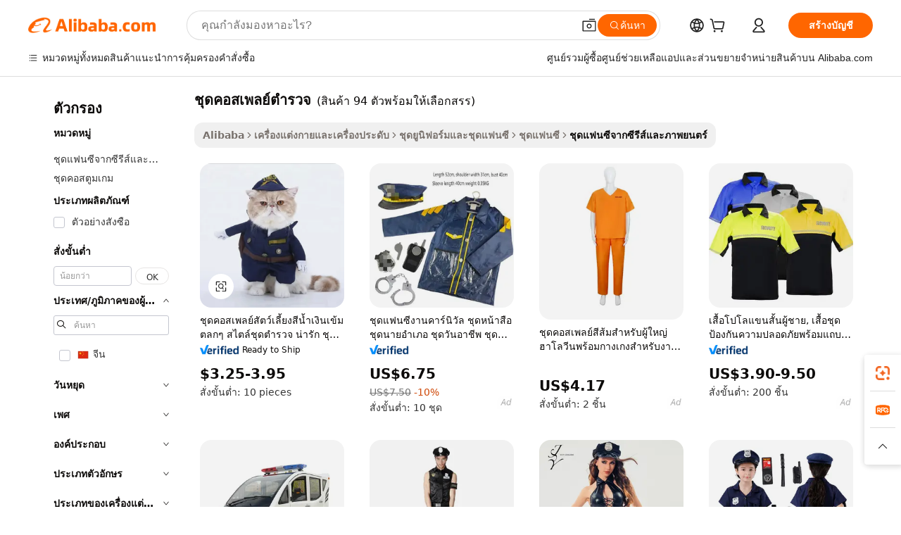

--- FILE ---
content_type: text/html;charset=UTF-8
request_url: https://thai.alibaba.com/g/policeman-cosplay-costume.html
body_size: 193615
content:

<!-- screen_content -->

    <!-- tangram:5410 begin-->
    <!-- tangram:529998 begin-->
    
<!DOCTYPE html>
<html lang="th" dir="ltr">
  <head>
        <script>
      window.__BB = {
        scene: window.__bb_scene || 'traffic-free-goods'
      };
      window.__BB.BB_CWV_IGNORE = {
          lcp_element: ['#icbu-buyer-pc-top-banner'],
          lcp_url: [],
        };
      window._timing = {}
      window._timing.first_start = Date.now();
      window.needLoginInspiration = Boolean(false);
      // 变量用于标记页面首次可见时间
      let firstVisibleTime = null;
      if (typeof document.hidden !== 'undefined') {
        // 页面首次加载时直接统计
        if (!document.hidden) {
          firstVisibleTime = Date.now();
          window.__BB_timex = 1
        } else {
          // 页面不可见时监听 visibilitychange 事件
          document.addEventListener('visibilitychange', () => {
            if (!document.hidden) {
              firstVisibleTime = Date.now();
              window.__BB_timex = firstVisibleTime - window.performance.timing.navigationStart
              window.__BB.firstVisibleTime = window.__BB_timex
              console.log("Page became visible after "+ window.__BB_timex + " ms");
            }
          }, { once: true });  // 确保只触发一次
        }
      } else {
        console.warn('Page Visibility API is not supported in this browser.');
      }
    </script>
        <meta name="data-spm" content="a2700">
        <meta name="aplus-xplug" content="NONE">
        <meta name="aplus-icbu-disable-umid" content="1">
        <meta name="google-translate-customization" content="9de59014edaf3b99-22e1cf3b5ca21786-g00bb439a5e9e5f8f-f">
    <meta name="yandex-verification" content="25a76ba8e4443bb3" />
    <meta name="msvalidate.01" content="E3FBF0E89B724C30844BF17C59608E8F" />
    <meta name="viewport" content="width=device-width, initial-scale=1.0, maximum-scale=5.0, user-scalable=yes">
        <link rel="preconnect" href="https://s.alicdn.com/" crossorigin>
    <link rel="dns-prefetch" href="https://s.alicdn.com">
                        <link rel="preload" href="https://s.alicdn.com/@g/alilog/??aplus_plugin_icbufront/index.js,mlog/aplus_v2.js" as="script">
        <link rel="preload" href="https://s.alicdn.com/@img/imgextra/i2/O1CN0153JdbU26g4bILVOyC_!!6000000007690-2-tps-418-58.png" as="image">
        <script>
            window.__APLUS_ABRATE__ = {
        perf_group: 'base64cached',
        scene: "traffic-free-goods",
      };
    </script>
    <meta name="aplus-mmstat-timeout" content="15000">
        <meta content="text/html; charset=utf-8" http-equiv="Content-Type">
          <title>คุณภาพ ชุดคอสเพลย์ตำรวจ สำหรับผู้ซื้อธุรกิจ: ข้อเสนอขายส่งและขายปลีก</title>
      <meta name="keywords" content="cosplay costume,lingerie costumes cosplay sexy,sexy cosplay">
      <meta name="description" content="พบกับ ชุดคอสเพลย์ตำรวจ สุดอัศจรรย์ที่จะทำให้ตัวละครที่คุณรักมีชีวิตชีวา เหมาะสำหรับงานอีเวนต์ที่มีธีม เพิ่มความน่าสนใจให้กับสินค้าด้วยคุณภาพและสไตล์">
            <meta name="pagetiming-rate" content="9">
      <meta name="pagetiming-resource-rate" content="4">
                    <link rel="canonical" href="https://thai.alibaba.com/g/policeman-cosplay-costume.html">
                              <link rel="alternate" hreflang="fr" href="https://french.alibaba.com/g/policeman-cosplay-costume.html">
                  <link rel="alternate" hreflang="de" href="https://german.alibaba.com/g/policeman-cosplay-costume.html">
                  <link rel="alternate" hreflang="pt" href="https://portuguese.alibaba.com/g/policeman-cosplay-costume.html">
                  <link rel="alternate" hreflang="it" href="https://italian.alibaba.com/g/policeman-cosplay-costume.html">
                  <link rel="alternate" hreflang="es" href="https://spanish.alibaba.com/g/policeman-cosplay-costume.html">
                  <link rel="alternate" hreflang="ru" href="https://russian.alibaba.com/g/policeman-cosplay-costume.html">
                  <link rel="alternate" hreflang="ko" href="https://korean.alibaba.com/g/policeman-cosplay-costume.html">
                  <link rel="alternate" hreflang="ar" href="https://arabic.alibaba.com/g/policeman-cosplay-costume.html">
                  <link rel="alternate" hreflang="ja" href="https://japanese.alibaba.com/g/policeman-cosplay-costume.html">
                  <link rel="alternate" hreflang="tr" href="https://turkish.alibaba.com/g/policeman-cosplay-costume.html">
                  <link rel="alternate" hreflang="th" href="https://thai.alibaba.com/g/policeman-cosplay-costume.html">
                  <link rel="alternate" hreflang="vi" href="https://vietnamese.alibaba.com/g/policeman-cosplay-costume.html">
                  <link rel="alternate" hreflang="nl" href="https://dutch.alibaba.com/g/policeman-cosplay-costume.html">
                  <link rel="alternate" hreflang="he" href="https://hebrew.alibaba.com/g/policeman-cosplay-costume.html">
                  <link rel="alternate" hreflang="id" href="https://indonesian.alibaba.com/g/policeman-cosplay-costume.html">
                  <link rel="alternate" hreflang="hi" href="https://hindi.alibaba.com/g/policeman-cosplay-costume.html">
                  <link rel="alternate" hreflang="en" href="https://www.alibaba.com/showroom/policeman-cosplay-costume.html">
                  <link rel="alternate" hreflang="zh" href="https://chinese.alibaba.com/g/policeman-cosplay-costume.html">
                  <link rel="alternate" hreflang="x-default" href="https://www.alibaba.com/showroom/policeman-cosplay-costume.html">
                                        <script>
      // Aplus 配置自动打点
      var queue = window.goldlog_queue || (window.goldlog_queue = []);
      var tags = ["button", "a", "div", "span", "i", "svg", "input", "li", "tr"];
      queue.push(
        {
          action: 'goldlog.appendMetaInfo',
          arguments: [
            'aplus-auto-exp',
            [
              {
                logkey: '/sc.ug_msite.new_product_exp',
                cssSelector: '[data-spm-exp]',
                props: ["data-spm-exp"],
              },
              {
                logkey: '/sc.ug_pc.seolist_product_exp',
                cssSelector: '.traffic-card-gallery',
                props: ["data-spm-exp"],
              }
            ]
          ]
        }
      )
      queue.push({
        action: 'goldlog.setMetaInfo',
        arguments: ['aplus-auto-clk', JSON.stringify(tags.map(tag =>({
          "logkey": "/sc.ug_msite.new_product_clk",
          tag,
          "filter": "data-spm-clk",
          "props": ["data-spm-clk"]
        })))],
      });
    </script>
  </head>
  <div id="icbu-header"><div id="the-new-header" data-version="4.4.0" data-tnh-auto-exp="tnh-expose" data-scenes="search-products" style="position: relative;background-color: #fff;border-bottom: 1px solid #ddd;box-sizing: border-box; font-family:Inter,SF Pro Text,Roboto,Helvetica Neue,Helvetica,Tahoma,Arial,PingFang SC,Microsoft YaHei;"><div style="display: flex;align-items:center;height: 72px;min-width: 1200px;max-width: 1580px;margin: 0 auto;padding: 0 40px;box-sizing: border-box;"><img style="height: 29px; width: 209px;" src="https://s.alicdn.com/@img/imgextra/i2/O1CN0153JdbU26g4bILVOyC_!!6000000007690-2-tps-418-58.png" alt="" /></div><div style="min-width: 1200px;max-width: 1580px;margin: 0 auto;overflow: hidden;font-size: 14px;display: flex;justify-content: space-between;padding: 0 40px;box-sizing: border-box;"><div style="display: flex; align-items: center; justify-content: space-between"><div style="position: relative; height: 36px; padding: 0 28px 0 20px">All categories</div><div style="position: relative; height: 36px; padding-right: 28px">Featured selections</div><div style="position: relative; height: 36px">Trade Assurance</div></div><div style="display: flex; align-items: center; justify-content: space-between"><div style="position: relative; height: 36px; padding-right: 28px">Buyer Central</div><div style="position: relative; height: 36px; padding-right: 28px">Help Center</div><div style="position: relative; height: 36px; padding-right: 28px">Get the app</div><div style="position: relative; height: 36px">Become a supplier</div></div></div></div></div></div>
  <body data-spm="7724857" style="min-height: calc(100vh + 1px)"><script 
id="beacon-aplus"   
src="//s.alicdn.com/@g/alilog/??aplus_plugin_icbufront/index.js,mlog/aplus_v2.js"
exparams="aplus=async&userid=&aplus&ali_beacon_id=&ali_apache_id=&ali_apache_track=&ali_apache_tracktmp=&eagleeye_traceid=2103010c17686197119035669e10f7&ip=3%2e148%2e248%2e237&dmtrack_c={ali%5fresin%5ftrace%3dse%5frst%3dnull%7csp%5fviewtype%3dY%7cset%3d3%7cser%3d1007%7cpageId%3d469842fe99b44584b4bb7067ab24bfb3%7cm%5fpageid%3dnull%7cpvmi%3dcee6d1a9c4de44ddb9c6972189eac161%7csek%5fsepd%3d%25E0%25B8%258A%25E0%25B8%25B8%25E0%25B8%2594%25E0%25B8%2584%25E0%25B8%25AD%25E0%25B8%25AA%25E0%25B9%2580%25E0%25B8%259E%25E0%25B8%25A5%25E0%25B8%25A2%25E0%25B9%258C%25E0%25B8%2595%25E0%25B8%25B3%25E0%25B8%25A3%25E0%25B8%25A7%25E0%25B8%2588%7csek%3dpoliceman%2bcosplay%2bcostume%7cse%5fpn%3d1%7cp4pid%3d2756d4d7%2d5c9b%2d4ecc%2da709%2d13e75445138c%7csclkid%3dnull%7cforecast%5fpost%5fcate%3dnull%7cseo%5fnew%5fuser%5fflag%3dfalse%7ccategoryId%3d100005750%7cseo%5fsearch%5fmodel%5fupgrade%5fv2%3d2025070801%7cseo%5fmodule%5fcard%5f20240624%3d202406242%7clong%5ftext%5fgoogle%5ftranslate%5fv2%3d2407142%7cseo%5fcontent%5ftd%5fbottom%5ftext%5fupdate%5fkey%3d2025070801%7cseo%5fsearch%5fmodel%5fupgrade%5fv3%3d2025072201%7cdamo%5falt%5freplace%3d2485818%7cseo%5fsearch%5fmodel%5fmulti%5fupgrade%5fv3%3d2025081101%7cwap%5fcross%3d2007659%7cwap%5fcs%5faction%3d2005494%7cAPP%5fVisitor%5fActive%3d26705%7cseo%5fshowroom%5fgoods%5fmix%3d2005244%7cseo%5fdefault%5fcached%5flong%5ftext%5ffrom%5fnew%5fkeyword%5fstep%3d2024122502%7cshowroom%5fgeneral%5ftemplate%3d2005292%7cwap%5fcs%5ftext%3dnull%7cstructured%5fdata%3d2025052702%7cseo%5fmulti%5fstyle%5ftext%5fupdate%3d2511182%7cpc%5fnew%5fheader%3dnull%7cseo%5fmeta%5fcate%5ftemplate%5fv1%3d2025042401%7cseo%5fmeta%5ftd%5fsearch%5fkeyword%5fstep%5fv1%3d2025040999%7cshowroom%5fft%5flong%5ftext%5fbaks%3d80802%7cAPP%5fGrowing%5fBuyer%5fHigh%5fIntent%5fActive%3d25485%7cshowroom%5fpc%5fv2019%3d2104%7cAPP%5fProspecting%5fBuyer%3d26712%7ccache%5fcontrol%3dnull%7cAPP%5fChurned%5fCore%5fBuyer%3d25463%7cseo%5fdefault%5fcached%5flong%5ftext%5fstep%3d24110802%7camp%5flighthouse%5fscore%5fimage%3d19657%7cseo%5fft%5ftranslate%5fgemini%3d25012003%7cwap%5fnode%5fssr%3d2015725%7cdataphant%5fopen%3d27030%7clongtext%5fmulti%5fstyle%5fexpand%5frussian%3d2510142%7cseo%5flongtext%5fgoogle%5fdata%5fsection%3d25021702%7cindustry%5fpopular%5ffloor%3dnull%7cwap%5fad%5fgoods%5fproduct%5finterval%3dnull%7cseo%5fgoods%5fbootom%5fwholesale%5flink%3dnull%7cseo%5fmiddle%5fwholesale%5flink%3d2486164%7cseo%5fkeyword%5faatest%3d17%7cft%5flong%5ftext%5fenpand%5fstep2%3d121602%7cseo%5fft%5flongtext%5fexpand%5fstep3%3d25012102%7cseo%5fwap%5fheadercard%3d2006288%7cAPP%5fChurned%5fInactive%5fVisitor%3d25497%7cAPP%5fGrowing%5fBuyer%5fHigh%5fIntent%5fInactive%3d25484%7cseo%5fmeta%5ftd%5fmulti%5fkey%3d2025061801%7ctop%5frecommend%5f20250120%3d202501201%7clongtext%5fmulti%5fstyle%5fexpand%5ffrench%5fcopy%3d25091802%7clongtext%5fmulti%5fstyle%5fexpand%5ffrench%5fcopy%5fcopy%3d25092502%7clong%5ftext%5fpaa%3d220831%7cseo%5ffloor%5fexp%3dnull%7cseo%5fshowroom%5falgo%5flink%3d17764%7cseo%5fmeta%5ftd%5faib%5fgeneral%5fkey%3d2025091901%7ccountry%5findustry%3d202311033%7cpc%5ffree%5fswitchtosearch%3d2020529%7cshowroom%5fft%5flong%5ftext%5fenpand%5fstep1%3d101102%7cseo%5fshowroom%5fnorel%3dnull%7cplp%5fstyle%5f25%5fpc%3d202505222%7cseo%5fggs%5flayer%3d10011%7cquery%5fmutil%5flang%5ftranslate%3d2025060300%7cAPP%5fChurned%5fBuyer%3d25467%7cstream%5frender%5fperf%5fopt%3d2309181%7cwap%5fgoods%3d2007383%7cseo%5fshowroom%5fsimilar%5f20240614%3d202406142%7cchinese%5fopen%3d6307%7cquery%5fgpt%5ftranslate%3d20240820%7cad%5fproduct%5finterval%3dnull%7camp%5fto%5fpwa%3d2007359%7cplp%5faib%5fmulti%5fai%5fmeta%3d20250401%7cwap%5fsupplier%5fcontent%3dnull%7cpc%5ffree%5frefactoring%3d20220315%7csso%5foem%5ffloor%3d30031%7cAPP%5fGrowing%5fBuyer%5fInactive%3d25476%7cseo%5fpc%5fnew%5fview%5f20240807%3d202408072%7cseo%5fbottom%5ftext%5fentity%5fkey%5fcopy%3d2025062400%7cstream%5frender%3d433763%7cseo%5fmodule%5fcard%5f20240424%3d202404241%7cseo%5ftitle%5freplace%5f20191226%3d5841%7clongtext%5fmulti%5fstyle%5fexpand%3d25090802%7cgoogleweblight%3d6516%7clighthouse%5fbase64%3d2005760%7cAPP%5fProspecting%5fBuyer%5fActive%3d26716%7cad%5fgoods%5fproduct%5finterval%3dnull%7cseo%5fbottom%5fdeep%5fextend%5fkw%5fkey%3d2025071101%7clongtext%5fmulti%5fstyle%5fexpand%5fturkish%3d25102802%7cilink%5fuv%3d20240911%7cwap%5flist%5fwakeup%3d2005832%7ctpp%5fcrosslink%5fpc%3d20205311%7cseo%5ftop%5fbooth%3d18501%7cAPP%5fGrowing%5fBuyer%5fLess%5fActive%3d25469%7cseo%5fsearch%5fmodel%5fupgrade%5frank%3d2025092401%7cgoodslayer%3d7977%7cft%5flong%5ftext%5ftranslate%5fexpand%5fstep1%3d24110802%7cseo%5fheaderstyle%5ftraffic%5fkey%5fv1%3d2025072100%7ccrosslink%5fswitch%3d2008141%7cp4p%5foutline%3d20240328%7cseo%5fmeta%5ftd%5faib%5fv2%5fkey%3d2025091801%7crts%5fmulti%3d2008404%7cAPP%5fVisitor%5fLess%5fActive%3d26690%7cplp%5fstyle%5f25%3d202505192%7ccdn%5fvm%3d2007368%7cwap%5fad%5fproduct%5finterval%3dnull%7cseo%5fsearch%5fmodel%5fmulti%5fupgrade%5frank%3d2025092401%7cpc%5fcard%5fshare%3d2025081201%7cAPP%5fGrowing%5fBuyer%5fHigh%5fIntent%5fLess%5fActive%3d25480%7cgoods%5ftitle%5fsubstitute%3d9618%7cwap%5fscreen%5fexp%3d2025081400%7creact%5fheader%5ftest%3d202502182%7cpc%5fcs%5fcolor%3d2005788%7cshowroom%5fft%5flong%5ftext%5ftest%3d72502%7cone%5ftap%5flogin%5fABTest%3d202308153%7cseo%5fhyh%5fshow%5ftags%3dnull%7cplp%5fstructured%5fdata%3d2508182%7cguide%5fdelete%3d2008526%7cseo%5findustry%5ftemplate%3dnull%7cseo%5fmeta%5ftd%5fmulti%5fes%5fkey%3d2025073101%7cseo%5fshowroom%5fdata%5fmix%3d19888%7csso%5ftop%5franking%5ffloor%3d20031%7cseo%5ftd%5fdeep%5fupgrade%5fkey%5fv3%3d2025081101%7cwap%5fue%5fone%3d2025111401%7cshowroom%5fto%5frts%5flink%3d2008480%7ccountrysearch%5ftest%3dnull%7cshowroom%5flist%5fnew%5farrival%3d2811002%7cchannel%5famp%5fto%5fpwa%3dnull%7cseo%5fmulti%5fstyles%5flong%5ftext%3d2503172%7cseo%5fmeta%5ftext%5fmutli%5fcate%5ftemplate%5fv1%3d2025080801%7cseo%5fdefault%5fcached%5fmutil%5flong%5ftext%5fstep%3d24110436%7cseo%5faction%5fpoint%5ftype%3d22823%7cseo%5faib%5ftd%5flaunch%5f20240828%5fcopy%3d202408282%7cseo%5fshowroom%5fwholesale%5flink%3d2486142%7cseo%5fperf%5fimprove%3d2023999%7cseo%5fwap%5flist%5fbounce%5f01%3d2063%7cseo%5fwap%5flist%5fbounce%5f02%3d2128%7cAPP%5fGrowing%5fBuyer%5fActive%3d25492%7cvideolayer%3dnull%7cvideo%5fplay%3dnull%7cAPP%5fChurned%5fMember%5fInactive%3d25501%7cseo%5fgoogle%5fnew%5fstruct%3d438326%7ctpp%5ftrace%3dseoKeyword%2dseoKeyword%5fv3%2dbase%2dORIGINAL}&pageid=0394f8ed210310771768619711&hn=ensearchweb033003016119%2erg%2dus%2deast%2eus68&asid=AQAAAAC//mppkLoTVwAAAAAXIFjtY+amMw==&treq=&tres=" async>
</script>
            <style>body{background-color:white;}.no-scrollbar.il-sticky.il-top-0.il-max-h-\[100vh\].il-w-\[200px\].il-flex-shrink-0.il-flex-grow-0.il-overflow-y-scroll{background-color:#FFF;padding-left:12px}</style>
                    <!-- tangram:530006 begin-->
<!--  -->
 <style>
   @keyframes il-spin {
     to {
       transform: rotate(360deg);
     }
   }
   @keyframes il-pulse {
     50% {
       opacity: 0.5;
     }
   }
   .traffic-card-gallery {display: flex;position: relative;flex-direction: column;justify-content: flex-start;border-radius: 0.5rem;background-color: #fff;padding: 0.5rem 0.5rem 1rem;overflow: hidden;font-size: 0.75rem;line-height: 1rem;}
   .traffic-card-list {display: flex;position: relative;flex-direction: row;justify-content: flex-start;border-bottom-width: 1px;background-color: #fff;padding: 1rem;height: 292px;overflow: hidden;font-size: 0.75rem;line-height: 1rem;}
   .product-price {
     b {
       font-size: 22px;
     }
   }
   .skel-loading {
       animation: il-pulse 2s cubic-bezier(0.4, 0, 0.6, 1) infinite;background-color: hsl(60, 4.8%, 95.9%);
   }
 </style>
<div id="first-cached-card">
  <div style="box-sizing:border-box;display: flex;position: absolute;left: 0;right: 0;margin: 0 auto;z-index: 1;min-width: 1200px;max-width: 1580px;padding: 0.75rem 3.25rem 0;pointer-events: none;">
    <!--页面左侧区域-->
    <div style="width: 200px;padding-top: 1rem;padding-left:12px; background-color: #fff;border-radius: 0.25rem">
      <div class="skel-loading" style="height: 1.5rem;width: 50%;border-radius: 0.25rem;"></div>
      <div style="margin-top: 1rem;margin-bottom: 1rem;">
        <div class="skel-loading" style="height: 1rem;width: calc(100% * 5 / 6);"></div>
        <div
          class="skel-loading"
          style="margin-top: 1rem;height: 1rem;width: calc(100% * 8 / 12);"
        ></div>
        <div class="skel-loading" style="margin-top: 1rem;height: 1rem;width: 75%;"></div>
        <div
          class="skel-loading"
          style="margin-top: 1rem;height: 1rem;width: calc(100% * 7 / 12);"
        ></div>
      </div>
      <div class="skel-loading" style="height: 1.5rem;width: 50%;border-radius: 0.25rem;"></div>
      <div style="margin-top: 1rem;margin-bottom: 1rem;">
        <div class="skel-loading" style="height: 1rem;width: calc(100% * 5 / 6);"></div>
        <div
          class="skel-loading"
          style="margin-top: 1rem;height: 1rem;width: calc(100% * 8 / 12);"
        ></div>
        <div class="skel-loading" style="margin-top: 1rem;height: 1rem;width: 75%;"></div>
        <div
          class="skel-loading"
          style="margin-top: 1rem;height: 1rem;width: calc(100% * 7 / 12);"
        ></div>
      </div>
      <div class="skel-loading" style="height: 1.5rem;width: 50%;border-radius: 0.25rem;"></div>
      <div style="margin-top: 1rem;margin-bottom: 1rem;">
        <div class="skel-loading" style="height: 1rem;width: calc(100% * 5 / 6);"></div>
        <div
          class="skel-loading"
          style="margin-top: 1rem;height: 1rem;width: calc(100% * 8 / 12);"
        ></div>
        <div class="skel-loading" style="margin-top: 1rem;height: 1rem;width: 75%;"></div>
        <div
          class="skel-loading"
          style="margin-top: 1rem;height: 1rem;width: calc(100% * 7 / 12);"
        ></div>
      </div>
      <div class="skel-loading" style="height: 1.5rem;width: 50%;border-radius: 0.25rem;"></div>
      <div style="margin-top: 1rem;margin-bottom: 1rem;">
        <div class="skel-loading" style="height: 1rem;width: calc(100% * 5 / 6);"></div>
        <div
          class="skel-loading"
          style="margin-top: 1rem;height: 1rem;width: calc(100% * 8 / 12);"
        ></div>
        <div class="skel-loading" style="margin-top: 1rem;height: 1rem;width: 75%;"></div>
        <div
          class="skel-loading"
          style="margin-top: 1rem;height: 1rem;width: calc(100% * 7 / 12);"
        ></div>
      </div>
      <div class="skel-loading" style="height: 1.5rem;width: 50%;border-radius: 0.25rem;"></div>
      <div style="margin-top: 1rem;margin-bottom: 1rem;">
        <div class="skel-loading" style="height: 1rem;width: calc(100% * 5 / 6);"></div>
        <div
          class="skel-loading"
          style="margin-top: 1rem;height: 1rem;width: calc(100% * 8 / 12);"
        ></div>
        <div class="skel-loading" style="margin-top: 1rem;height: 1rem;width: 75%;"></div>
        <div
          class="skel-loading"
          style="margin-top: 1rem;height: 1rem;width: calc(100% * 7 / 12);"
        ></div>
      </div>
      <div class="skel-loading" style="height: 1.5rem;width: 50%;border-radius: 0.25rem;"></div>
      <div style="margin-top: 1rem;margin-bottom: 1rem;">
        <div class="skel-loading" style="height: 1rem;width: calc(100% * 5 / 6);"></div>
        <div
          class="skel-loading"
          style="margin-top: 1rem;height: 1rem;width: calc(100% * 8 / 12);"
        ></div>
        <div class="skel-loading" style="margin-top: 1rem;height: 1rem;width: 75%;"></div>
        <div
          class="skel-loading"
          style="margin-top: 1rem;height: 1rem;width: calc(100% * 7 / 12);"
        ></div>
      </div>
    </div>
    <!--页面主体区域-->
    <div style="flex: 1 1 0%; overflow: hidden;padding: 0.5rem 0.5rem 0.5rem 1.5rem">
      <div style="height: 1.25rem;margin-bottom: 1rem;"></div>
      <!-- keywords -->
      <div style="margin-bottom: 1rem;height: 1.75rem;font-weight: 700;font-size: 1.25rem;line-height: 1.75rem;"></div>
      <!-- longtext -->
            <div style="width: calc(25% - 0.9rem);pointer-events: auto">
        <div class="traffic-card-gallery">
          <!-- ProductImage -->
          <a href="//www.alibaba.com/product-detail/Funny-Dark-Blue-Pet-Costume-Policeman_60781434740.html?from=SEO" target="_blank" style="position: relative;margin-bottom: 0.5rem;aspect-ratio: 1;overflow: hidden;border-radius: 0.5rem;">
            <div style="display: flex; overflow: hidden">
              <div style="position: relative;margin: 0;width: 100%;min-width: 0;flex-shrink: 0;flex-grow: 0;flex-basis: 100%;padding: 0;">
                <img style="position: relative; aspect-ratio: 1; width: 100%" src="[data-uri]" loading="eager" />
                <div style="position: absolute;left: 0;bottom: 0;right: 0;top: 0;background-color: #000;opacity: 0.05;"></div>
              </div>
            </div>
          </a>
          <div style="display: flex;flex: 1 1 0%;flex-direction: column;justify-content: space-between;">
            <div>
              <a class="skel-loading" style="margin-top: 0.5rem;display:inline-block;width:100%;height:1rem;" href="//www.alibaba.com/product-detail/Funny-Dark-Blue-Pet-Costume-Policeman_60781434740.html" target="_blank"></a>
              <a class="skel-loading" style="margin-top: 0.125rem;display:inline-block;width:100%;height:1rem;" href="//www.alibaba.com/product-detail/Funny-Dark-Blue-Pet-Costume-Policeman_60781434740.html" target="_blank"></a>
              <div class="skel-loading" style="margin-top: 0.25rem;height:1.625rem;width:75%"></div>
              <div class="skel-loading" style="margin-top: 0.5rem;height: 1rem;width:50%"></div>
              <div class="skel-loading" style="margin-top:0.25rem;height:1rem;width:25%"></div>
            </div>
          </div>

        </div>
      </div>

    </div>
  </div>
</div>
<!-- tangram:530006 end-->
            <style>
.component-left-filter-callback{display:flex;position:relative;margin-top:10px;height:1200px}.component-left-filter-callback img{width:200px}.component-left-filter-callback i{position:absolute;top:5%;left:50%}.related-search-wrapper{padding:.5rem;--tw-bg-opacity: 1;background-color:#fff;background-color:rgba(255,255,255,var(--tw-bg-opacity, 1));border-width:1px;border-color:var(--input)}.related-search-wrapper .related-search-box{margin:12px 16px}.related-search-wrapper .related-search-box .related-search-title{display:inline;float:start;color:#666;word-wrap:break-word;margin-right:12px;width:13%}.related-search-wrapper .related-search-box .related-search-content{display:flex;flex-wrap:wrap}.related-search-wrapper .related-search-box .related-search-content .related-search-link{margin-right:12px;width:23%;overflow:hidden;color:#666;text-overflow:ellipsis;white-space:nowrap}.product-title img{margin-right:.5rem;display:inline-block;height:1rem;vertical-align:sub}.product-price b{font-size:22px}.similar-icon{position:absolute;bottom:12px;z-index:2;right:12px}.rfq-card{display:inline-block;position:relative;box-sizing:border-box;margin-bottom:36px}.rfq-card .rfq-card-content{display:flex;position:relative;flex-direction:column;align-items:flex-start;background-size:cover;background-color:#fff;padding:12px;width:100%;height:100%}.rfq-card .rfq-card-content .rfq-card-icon{margin-top:50px}.rfq-card .rfq-card-content .rfq-card-icon img{width:45px}.rfq-card .rfq-card-content .rfq-card-top-title{margin-top:14px;color:#222;font-weight:400;font-size:16px}.rfq-card .rfq-card-content .rfq-card-title{margin-top:24px;color:#333;font-weight:800;font-size:20px}.rfq-card .rfq-card-content .rfq-card-input-box{margin-top:24px;width:100%}.rfq-card .rfq-card-content .rfq-card-input-box textarea{box-sizing:border-box;border:1px solid #ddd;border-radius:4px;background-color:#fff;padding:9px 12px;width:100%;height:88px;resize:none;color:#666;font-weight:400;font-size:13px;font-family:inherit}.rfq-card .rfq-card-content .rfq-card-button{margin-top:24px;border:1px solid #666;border-radius:16px;background-color:#fff;width:67%;color:#000;font-weight:700;font-size:14px;line-height:30px;text-align:center}[data-modulename^=ProductList-] div{contain-intrinsic-size:auto 500px}.traffic-card-gallery:hover{--tw-shadow: 0px 2px 6px 2px rgba(0,0,0,.12157);--tw-shadow-colored: 0px 2px 6px 2px var(--tw-shadow-color);box-shadow:0 0 #0000,0 0 #0000,0 2px 6px 2px #0000001f;box-shadow:var(--tw-ring-offset-shadow, 0 0 rgba(0,0,0,0)),var(--tw-ring-shadow, 0 0 rgba(0,0,0,0)),var(--tw-shadow);z-index:10}.traffic-card-gallery{position:relative;display:flex;flex-direction:column;justify-content:flex-start;overflow:hidden;border-radius:.75rem;--tw-bg-opacity: 1;background-color:#fff;background-color:rgba(255,255,255,var(--tw-bg-opacity, 1));padding:.5rem;font-size:.75rem;line-height:1rem}.traffic-card-list{position:relative;display:flex;height:292px;flex-direction:row;justify-content:flex-start;overflow:hidden;border-bottom-width:1px;--tw-bg-opacity: 1;background-color:#fff;background-color:rgba(255,255,255,var(--tw-bg-opacity, 1));padding:1rem;font-size:.75rem;line-height:1rem}.traffic-card-g-industry:hover{--tw-shadow: 0 0 10px rgba(0,0,0,.1);--tw-shadow-colored: 0 0 10px var(--tw-shadow-color);box-shadow:0 0 #0000,0 0 #0000,0 0 10px #0000001a;box-shadow:var(--tw-ring-offset-shadow, 0 0 rgba(0,0,0,0)),var(--tw-ring-shadow, 0 0 rgba(0,0,0,0)),var(--tw-shadow)}.traffic-card-g-industry{position:relative;border-radius:var(--radius);--tw-bg-opacity: 1;background-color:#fff;background-color:rgba(255,255,255,var(--tw-bg-opacity, 1));padding:1.25rem .75rem .75rem;font-size:.875rem;line-height:1.25rem}.module-filter-section-wrapper{max-height:none!important;overflow-x:hidden}*,:before,:after{--tw-border-spacing-x: 0;--tw-border-spacing-y: 0;--tw-translate-x: 0;--tw-translate-y: 0;--tw-rotate: 0;--tw-skew-x: 0;--tw-skew-y: 0;--tw-scale-x: 1;--tw-scale-y: 1;--tw-pan-x: ;--tw-pan-y: ;--tw-pinch-zoom: ;--tw-scroll-snap-strictness: proximity;--tw-gradient-from-position: ;--tw-gradient-via-position: ;--tw-gradient-to-position: ;--tw-ordinal: ;--tw-slashed-zero: ;--tw-numeric-figure: ;--tw-numeric-spacing: ;--tw-numeric-fraction: ;--tw-ring-inset: ;--tw-ring-offset-width: 0px;--tw-ring-offset-color: #fff;--tw-ring-color: rgba(59, 130, 246, .5);--tw-ring-offset-shadow: 0 0 rgba(0,0,0,0);--tw-ring-shadow: 0 0 rgba(0,0,0,0);--tw-shadow: 0 0 rgba(0,0,0,0);--tw-shadow-colored: 0 0 rgba(0,0,0,0);--tw-blur: ;--tw-brightness: ;--tw-contrast: ;--tw-grayscale: ;--tw-hue-rotate: ;--tw-invert: ;--tw-saturate: ;--tw-sepia: ;--tw-drop-shadow: ;--tw-backdrop-blur: ;--tw-backdrop-brightness: ;--tw-backdrop-contrast: ;--tw-backdrop-grayscale: ;--tw-backdrop-hue-rotate: ;--tw-backdrop-invert: ;--tw-backdrop-opacity: ;--tw-backdrop-saturate: ;--tw-backdrop-sepia: ;--tw-contain-size: ;--tw-contain-layout: ;--tw-contain-paint: ;--tw-contain-style: }::backdrop{--tw-border-spacing-x: 0;--tw-border-spacing-y: 0;--tw-translate-x: 0;--tw-translate-y: 0;--tw-rotate: 0;--tw-skew-x: 0;--tw-skew-y: 0;--tw-scale-x: 1;--tw-scale-y: 1;--tw-pan-x: ;--tw-pan-y: ;--tw-pinch-zoom: ;--tw-scroll-snap-strictness: proximity;--tw-gradient-from-position: ;--tw-gradient-via-position: ;--tw-gradient-to-position: ;--tw-ordinal: ;--tw-slashed-zero: ;--tw-numeric-figure: ;--tw-numeric-spacing: ;--tw-numeric-fraction: ;--tw-ring-inset: ;--tw-ring-offset-width: 0px;--tw-ring-offset-color: #fff;--tw-ring-color: rgba(59, 130, 246, .5);--tw-ring-offset-shadow: 0 0 rgba(0,0,0,0);--tw-ring-shadow: 0 0 rgba(0,0,0,0);--tw-shadow: 0 0 rgba(0,0,0,0);--tw-shadow-colored: 0 0 rgba(0,0,0,0);--tw-blur: ;--tw-brightness: ;--tw-contrast: ;--tw-grayscale: ;--tw-hue-rotate: ;--tw-invert: ;--tw-saturate: ;--tw-sepia: ;--tw-drop-shadow: ;--tw-backdrop-blur: ;--tw-backdrop-brightness: ;--tw-backdrop-contrast: ;--tw-backdrop-grayscale: ;--tw-backdrop-hue-rotate: ;--tw-backdrop-invert: ;--tw-backdrop-opacity: ;--tw-backdrop-saturate: ;--tw-backdrop-sepia: ;--tw-contain-size: ;--tw-contain-layout: ;--tw-contain-paint: ;--tw-contain-style: }*,:before,:after{box-sizing:border-box;border-width:0;border-style:solid;border-color:#e5e7eb}:before,:after{--tw-content: ""}html,:host{line-height:1.5;-webkit-text-size-adjust:100%;-moz-tab-size:4;-o-tab-size:4;tab-size:4;font-family:ui-sans-serif,system-ui,-apple-system,Segoe UI,Roboto,Ubuntu,Cantarell,Noto Sans,sans-serif,"Apple Color Emoji","Segoe UI Emoji",Segoe UI Symbol,"Noto Color Emoji";font-feature-settings:normal;font-variation-settings:normal;-webkit-tap-highlight-color:transparent}body{margin:0;line-height:inherit}hr{height:0;color:inherit;border-top-width:1px}abbr:where([title]){text-decoration:underline;-webkit-text-decoration:underline dotted;text-decoration:underline dotted}h1,h2,h3,h4,h5,h6{font-size:inherit;font-weight:inherit}a{color:inherit;text-decoration:inherit}b,strong{font-weight:bolder}code,kbd,samp,pre{font-family:ui-monospace,SFMono-Regular,Menlo,Monaco,Consolas,Liberation Mono,Courier New,monospace;font-feature-settings:normal;font-variation-settings:normal;font-size:1em}small{font-size:80%}sub,sup{font-size:75%;line-height:0;position:relative;vertical-align:baseline}sub{bottom:-.25em}sup{top:-.5em}table{text-indent:0;border-color:inherit;border-collapse:collapse}button,input,optgroup,select,textarea{font-family:inherit;font-feature-settings:inherit;font-variation-settings:inherit;font-size:100%;font-weight:inherit;line-height:inherit;letter-spacing:inherit;color:inherit;margin:0;padding:0}button,select{text-transform:none}button,input:where([type=button]),input:where([type=reset]),input:where([type=submit]){-webkit-appearance:button;background-color:transparent;background-image:none}:-moz-focusring{outline:auto}:-moz-ui-invalid{box-shadow:none}progress{vertical-align:baseline}::-webkit-inner-spin-button,::-webkit-outer-spin-button{height:auto}[type=search]{-webkit-appearance:textfield;outline-offset:-2px}::-webkit-search-decoration{-webkit-appearance:none}::-webkit-file-upload-button{-webkit-appearance:button;font:inherit}summary{display:list-item}blockquote,dl,dd,h1,h2,h3,h4,h5,h6,hr,figure,p,pre{margin:0}fieldset{margin:0;padding:0}legend{padding:0}ol,ul,menu{list-style:none;margin:0;padding:0}dialog{padding:0}textarea{resize:vertical}input::-moz-placeholder,textarea::-moz-placeholder{opacity:1;color:#9ca3af}input::placeholder,textarea::placeholder{opacity:1;color:#9ca3af}button,[role=button]{cursor:pointer}:disabled{cursor:default}img,svg,video,canvas,audio,iframe,embed,object{display:block;vertical-align:middle}img,video{max-width:100%;height:auto}[hidden]:where(:not([hidden=until-found])){display:none}:root{--background: hsl(0, 0%, 100%);--foreground: hsl(20, 14.3%, 4.1%);--card: hsl(0, 0%, 100%);--card-foreground: hsl(20, 14.3%, 4.1%);--popover: hsl(0, 0%, 100%);--popover-foreground: hsl(20, 14.3%, 4.1%);--primary: hsl(24, 100%, 50%);--primary-foreground: hsl(60, 9.1%, 97.8%);--secondary: hsl(60, 4.8%, 95.9%);--secondary-foreground: #333;--muted: hsl(60, 4.8%, 95.9%);--muted-foreground: hsl(25, 5.3%, 44.7%);--accent: hsl(60, 4.8%, 95.9%);--accent-foreground: hsl(24, 9.8%, 10%);--destructive: hsl(0, 84.2%, 60.2%);--destructive-foreground: hsl(60, 9.1%, 97.8%);--border: hsl(20, 5.9%, 90%);--input: hsl(20, 5.9%, 90%);--ring: hsl(24.6, 95%, 53.1%);--radius: 1rem}.dark{--background: hsl(20, 14.3%, 4.1%);--foreground: hsl(60, 9.1%, 97.8%);--card: hsl(20, 14.3%, 4.1%);--card-foreground: hsl(60, 9.1%, 97.8%);--popover: hsl(20, 14.3%, 4.1%);--popover-foreground: hsl(60, 9.1%, 97.8%);--primary: hsl(20.5, 90.2%, 48.2%);--primary-foreground: hsl(60, 9.1%, 97.8%);--secondary: hsl(12, 6.5%, 15.1%);--secondary-foreground: hsl(60, 9.1%, 97.8%);--muted: hsl(12, 6.5%, 15.1%);--muted-foreground: hsl(24, 5.4%, 63.9%);--accent: hsl(12, 6.5%, 15.1%);--accent-foreground: hsl(60, 9.1%, 97.8%);--destructive: hsl(0, 72.2%, 50.6%);--destructive-foreground: hsl(60, 9.1%, 97.8%);--border: hsl(12, 6.5%, 15.1%);--input: hsl(12, 6.5%, 15.1%);--ring: hsl(20.5, 90.2%, 48.2%)}*{border-color:#e7e5e4;border-color:var(--border)}body{background-color:#fff;background-color:var(--background);color:#0c0a09;color:var(--foreground)}.il-sr-only{position:absolute;width:1px;height:1px;padding:0;margin:-1px;overflow:hidden;clip:rect(0,0,0,0);white-space:nowrap;border-width:0}.il-invisible{visibility:hidden}.il-fixed{position:fixed}.il-absolute{position:absolute}.il-relative{position:relative}.il-sticky{position:sticky}.il-inset-0{inset:0}.il--bottom-12{bottom:-3rem}.il--top-12{top:-3rem}.il-bottom-0{bottom:0}.il-bottom-2{bottom:.5rem}.il-bottom-3{bottom:.75rem}.il-bottom-4{bottom:1rem}.il-end-0{right:0}.il-end-2{right:.5rem}.il-end-3{right:.75rem}.il-end-4{right:1rem}.il-left-0{left:0}.il-left-3{left:.75rem}.il-right-0{right:0}.il-right-2{right:.5rem}.il-right-3{right:.75rem}.il-start-0{left:0}.il-start-1\/2{left:50%}.il-start-2{left:.5rem}.il-start-3{left:.75rem}.il-start-\[50\%\]{left:50%}.il-top-0{top:0}.il-top-1\/2{top:50%}.il-top-16{top:4rem}.il-top-4{top:1rem}.il-top-\[50\%\]{top:50%}.il-z-10{z-index:10}.il-z-50{z-index:50}.il-z-\[9999\]{z-index:9999}.il-col-span-4{grid-column:span 4 / span 4}.il-m-0{margin:0}.il-m-3{margin:.75rem}.il-m-auto{margin:auto}.il-mx-auto{margin-left:auto;margin-right:auto}.il-my-3{margin-top:.75rem;margin-bottom:.75rem}.il-my-5{margin-top:1.25rem;margin-bottom:1.25rem}.il-my-auto{margin-top:auto;margin-bottom:auto}.\!il-mb-4{margin-bottom:1rem!important}.il--mt-4{margin-top:-1rem}.il-mb-0{margin-bottom:0}.il-mb-1{margin-bottom:.25rem}.il-mb-2{margin-bottom:.5rem}.il-mb-3{margin-bottom:.75rem}.il-mb-4{margin-bottom:1rem}.il-mb-5{margin-bottom:1.25rem}.il-mb-6{margin-bottom:1.5rem}.il-mb-8{margin-bottom:2rem}.il-mb-\[-0\.75rem\]{margin-bottom:-.75rem}.il-mb-\[0\.125rem\]{margin-bottom:.125rem}.il-me-1{margin-right:.25rem}.il-me-2{margin-right:.5rem}.il-me-3{margin-right:.75rem}.il-me-auto{margin-right:auto}.il-mr-1{margin-right:.25rem}.il-mr-2{margin-right:.5rem}.il-ms-1{margin-left:.25rem}.il-ms-4{margin-left:1rem}.il-ms-5{margin-left:1.25rem}.il-ms-8{margin-left:2rem}.il-ms-\[\.375rem\]{margin-left:.375rem}.il-ms-auto{margin-left:auto}.il-mt-0{margin-top:0}.il-mt-0\.5{margin-top:.125rem}.il-mt-1{margin-top:.25rem}.il-mt-2{margin-top:.5rem}.il-mt-3{margin-top:.75rem}.il-mt-4{margin-top:1rem}.il-mt-6{margin-top:1.5rem}.il-line-clamp-1{overflow:hidden;display:-webkit-box;-webkit-box-orient:vertical;-webkit-line-clamp:1}.il-line-clamp-2{overflow:hidden;display:-webkit-box;-webkit-box-orient:vertical;-webkit-line-clamp:2}.il-line-clamp-6{overflow:hidden;display:-webkit-box;-webkit-box-orient:vertical;-webkit-line-clamp:6}.il-inline-block{display:inline-block}.il-inline{display:inline}.il-flex{display:flex}.il-inline-flex{display:inline-flex}.il-grid{display:grid}.il-aspect-square{aspect-ratio:1 / 1}.il-size-5{width:1.25rem;height:1.25rem}.il-h-1{height:.25rem}.il-h-10{height:2.5rem}.il-h-11{height:2.75rem}.il-h-20{height:5rem}.il-h-24{height:6rem}.il-h-3\.5{height:.875rem}.il-h-4{height:1rem}.il-h-40{height:10rem}.il-h-6{height:1.5rem}.il-h-8{height:2rem}.il-h-9{height:2.25rem}.il-h-\[150px\]{height:150px}.il-h-\[152px\]{height:152px}.il-h-\[18\.25rem\]{height:18.25rem}.il-h-\[292px\]{height:292px}.il-h-\[600px\]{height:600px}.il-h-auto{height:auto}.il-h-fit{height:-moz-fit-content;height:fit-content}.il-h-full{height:100%}.il-h-screen{height:100vh}.il-max-h-\[100vh\]{max-height:100vh}.il-w-1\/2{width:50%}.il-w-10{width:2.5rem}.il-w-10\/12{width:83.333333%}.il-w-4{width:1rem}.il-w-6{width:1.5rem}.il-w-64{width:16rem}.il-w-7\/12{width:58.333333%}.il-w-72{width:18rem}.il-w-8{width:2rem}.il-w-8\/12{width:66.666667%}.il-w-9{width:2.25rem}.il-w-9\/12{width:75%}.il-w-\[200px\]{width:200px}.il-w-\[84px\]{width:84px}.il-w-fit{width:-moz-fit-content;width:fit-content}.il-w-full{width:100%}.il-w-screen{width:100vw}.il-min-w-0{min-width:0px}.il-min-w-3{min-width:.75rem}.il-min-w-\[1200px\]{min-width:1200px}.il-max-w-\[1000px\]{max-width:1000px}.il-max-w-\[1580px\]{max-width:1580px}.il-max-w-full{max-width:100%}.il-max-w-lg{max-width:32rem}.il-flex-1{flex:1 1 0%}.il-flex-shrink-0,.il-shrink-0{flex-shrink:0}.il-flex-grow-0,.il-grow-0{flex-grow:0}.il-basis-24{flex-basis:6rem}.il-basis-full{flex-basis:100%}.il-origin-\[--radix-tooltip-content-transform-origin\]{transform-origin:var(--radix-tooltip-content-transform-origin)}.il--translate-x-1\/2{--tw-translate-x: -50%;transform:translate(-50%,var(--tw-translate-y)) rotate(var(--tw-rotate)) skew(var(--tw-skew-x)) skewY(var(--tw-skew-y)) scaleX(var(--tw-scale-x)) scaleY(var(--tw-scale-y));transform:translate(var(--tw-translate-x),var(--tw-translate-y)) rotate(var(--tw-rotate)) skew(var(--tw-skew-x)) skewY(var(--tw-skew-y)) scaleX(var(--tw-scale-x)) scaleY(var(--tw-scale-y))}.il--translate-y-1\/2{--tw-translate-y: -50%;transform:translate(var(--tw-translate-x),-50%) rotate(var(--tw-rotate)) skew(var(--tw-skew-x)) skewY(var(--tw-skew-y)) scaleX(var(--tw-scale-x)) scaleY(var(--tw-scale-y));transform:translate(var(--tw-translate-x),var(--tw-translate-y)) rotate(var(--tw-rotate)) skew(var(--tw-skew-x)) skewY(var(--tw-skew-y)) scaleX(var(--tw-scale-x)) scaleY(var(--tw-scale-y))}.il-translate-x-\[-50\%\]{--tw-translate-x: -50%;transform:translate(-50%,var(--tw-translate-y)) rotate(var(--tw-rotate)) skew(var(--tw-skew-x)) skewY(var(--tw-skew-y)) scaleX(var(--tw-scale-x)) scaleY(var(--tw-scale-y));transform:translate(var(--tw-translate-x),var(--tw-translate-y)) rotate(var(--tw-rotate)) skew(var(--tw-skew-x)) skewY(var(--tw-skew-y)) scaleX(var(--tw-scale-x)) scaleY(var(--tw-scale-y))}.il-translate-y-\[-50\%\]{--tw-translate-y: -50%;transform:translate(var(--tw-translate-x),-50%) rotate(var(--tw-rotate)) skew(var(--tw-skew-x)) skewY(var(--tw-skew-y)) scaleX(var(--tw-scale-x)) scaleY(var(--tw-scale-y));transform:translate(var(--tw-translate-x),var(--tw-translate-y)) rotate(var(--tw-rotate)) skew(var(--tw-skew-x)) skewY(var(--tw-skew-y)) scaleX(var(--tw-scale-x)) scaleY(var(--tw-scale-y))}.il-rotate-90{--tw-rotate: 90deg;transform:translate(var(--tw-translate-x),var(--tw-translate-y)) rotate(90deg) skew(var(--tw-skew-x)) skewY(var(--tw-skew-y)) scaleX(var(--tw-scale-x)) scaleY(var(--tw-scale-y));transform:translate(var(--tw-translate-x),var(--tw-translate-y)) rotate(var(--tw-rotate)) skew(var(--tw-skew-x)) skewY(var(--tw-skew-y)) scaleX(var(--tw-scale-x)) scaleY(var(--tw-scale-y))}@keyframes il-pulse{50%{opacity:.5}}.il-animate-pulse{animation:il-pulse 2s cubic-bezier(.4,0,.6,1) infinite}@keyframes il-spin{to{transform:rotate(360deg)}}.il-animate-spin{animation:il-spin 1s linear infinite}.il-cursor-pointer{cursor:pointer}.il-list-disc{list-style-type:disc}.il-grid-cols-2{grid-template-columns:repeat(2,minmax(0,1fr))}.il-grid-cols-4{grid-template-columns:repeat(4,minmax(0,1fr))}.il-flex-row{flex-direction:row}.il-flex-col{flex-direction:column}.il-flex-col-reverse{flex-direction:column-reverse}.il-flex-wrap{flex-wrap:wrap}.il-flex-nowrap{flex-wrap:nowrap}.il-items-start{align-items:flex-start}.il-items-center{align-items:center}.il-items-baseline{align-items:baseline}.il-justify-start{justify-content:flex-start}.il-justify-end{justify-content:flex-end}.il-justify-center{justify-content:center}.il-justify-between{justify-content:space-between}.il-gap-1{gap:.25rem}.il-gap-1\.5{gap:.375rem}.il-gap-10{gap:2.5rem}.il-gap-2{gap:.5rem}.il-gap-3{gap:.75rem}.il-gap-4{gap:1rem}.il-gap-8{gap:2rem}.il-gap-\[\.0938rem\]{gap:.0938rem}.il-gap-\[\.375rem\]{gap:.375rem}.il-gap-\[0\.125rem\]{gap:.125rem}.\!il-gap-x-5{-moz-column-gap:1.25rem!important;column-gap:1.25rem!important}.\!il-gap-y-5{row-gap:1.25rem!important}.il-space-y-1\.5>:not([hidden])~:not([hidden]){--tw-space-y-reverse: 0;margin-top:calc(.375rem * (1 - var(--tw-space-y-reverse)));margin-top:.375rem;margin-top:calc(.375rem * calc(1 - var(--tw-space-y-reverse)));margin-bottom:0rem;margin-bottom:calc(.375rem * var(--tw-space-y-reverse))}.il-space-y-4>:not([hidden])~:not([hidden]){--tw-space-y-reverse: 0;margin-top:calc(1rem * (1 - var(--tw-space-y-reverse)));margin-top:1rem;margin-top:calc(1rem * calc(1 - var(--tw-space-y-reverse)));margin-bottom:0rem;margin-bottom:calc(1rem * var(--tw-space-y-reverse))}.il-overflow-hidden{overflow:hidden}.il-overflow-y-auto{overflow-y:auto}.il-overflow-y-scroll{overflow-y:scroll}.il-truncate{overflow:hidden;text-overflow:ellipsis;white-space:nowrap}.il-text-ellipsis{text-overflow:ellipsis}.il-whitespace-normal{white-space:normal}.il-whitespace-nowrap{white-space:nowrap}.il-break-normal{word-wrap:normal;word-break:normal}.il-break-words{word-wrap:break-word}.il-break-all{word-break:break-all}.il-rounded{border-radius:.25rem}.il-rounded-2xl{border-radius:1rem}.il-rounded-\[0\.5rem\]{border-radius:.5rem}.il-rounded-\[1\.25rem\]{border-radius:1.25rem}.il-rounded-full{border-radius:9999px}.il-rounded-lg{border-radius:1rem;border-radius:var(--radius)}.il-rounded-md{border-radius:calc(1rem - 2px);border-radius:calc(var(--radius) - 2px)}.il-rounded-sm{border-radius:calc(1rem - 4px);border-radius:calc(var(--radius) - 4px)}.il-rounded-xl{border-radius:.75rem}.il-border,.il-border-\[1px\]{border-width:1px}.il-border-b,.il-border-b-\[1px\]{border-bottom-width:1px}.il-border-solid{border-style:solid}.il-border-none{border-style:none}.il-border-\[\#222\]{--tw-border-opacity: 1;border-color:#222;border-color:rgba(34,34,34,var(--tw-border-opacity, 1))}.il-border-\[\#DDD\]{--tw-border-opacity: 1;border-color:#ddd;border-color:rgba(221,221,221,var(--tw-border-opacity, 1))}.il-border-foreground{border-color:#0c0a09;border-color:var(--foreground)}.il-border-input{border-color:#e7e5e4;border-color:var(--input)}.il-bg-\[\#F8F8F8\]{--tw-bg-opacity: 1;background-color:#f8f8f8;background-color:rgba(248,248,248,var(--tw-bg-opacity, 1))}.il-bg-\[\#d9d9d963\]{background-color:#d9d9d963}.il-bg-accent{background-color:#f5f5f4;background-color:var(--accent)}.il-bg-background{background-color:#fff;background-color:var(--background)}.il-bg-black{--tw-bg-opacity: 1;background-color:#000;background-color:rgba(0,0,0,var(--tw-bg-opacity, 1))}.il-bg-black\/80{background-color:#000c}.il-bg-destructive{background-color:#ef4444;background-color:var(--destructive)}.il-bg-gray-300{--tw-bg-opacity: 1;background-color:#d1d5db;background-color:rgba(209,213,219,var(--tw-bg-opacity, 1))}.il-bg-muted{background-color:#f5f5f4;background-color:var(--muted)}.il-bg-orange-500{--tw-bg-opacity: 1;background-color:#f97316;background-color:rgba(249,115,22,var(--tw-bg-opacity, 1))}.il-bg-popover{background-color:#fff;background-color:var(--popover)}.il-bg-primary{background-color:#f60;background-color:var(--primary)}.il-bg-secondary{background-color:#f5f5f4;background-color:var(--secondary)}.il-bg-transparent{background-color:transparent}.il-bg-white{--tw-bg-opacity: 1;background-color:#fff;background-color:rgba(255,255,255,var(--tw-bg-opacity, 1))}.il-bg-opacity-80{--tw-bg-opacity: .8}.il-bg-cover{background-size:cover}.il-bg-no-repeat{background-repeat:no-repeat}.il-fill-black{fill:#000}.il-object-cover{-o-object-fit:cover;object-fit:cover}.il-p-0{padding:0}.il-p-1{padding:.25rem}.il-p-2{padding:.5rem}.il-p-3{padding:.75rem}.il-p-4{padding:1rem}.il-p-5{padding:1.25rem}.il-p-6{padding:1.5rem}.il-px-2{padding-left:.5rem;padding-right:.5rem}.il-px-3{padding-left:.75rem;padding-right:.75rem}.il-py-0\.5{padding-top:.125rem;padding-bottom:.125rem}.il-py-1\.5{padding-top:.375rem;padding-bottom:.375rem}.il-py-10{padding-top:2.5rem;padding-bottom:2.5rem}.il-py-2{padding-top:.5rem;padding-bottom:.5rem}.il-py-3{padding-top:.75rem;padding-bottom:.75rem}.il-pb-0{padding-bottom:0}.il-pb-3{padding-bottom:.75rem}.il-pb-4{padding-bottom:1rem}.il-pb-8{padding-bottom:2rem}.il-pe-0{padding-right:0}.il-pe-2{padding-right:.5rem}.il-pe-3{padding-right:.75rem}.il-pe-4{padding-right:1rem}.il-pe-6{padding-right:1.5rem}.il-pe-8{padding-right:2rem}.il-pe-\[12px\]{padding-right:12px}.il-pe-\[3\.25rem\]{padding-right:3.25rem}.il-pl-4{padding-left:1rem}.il-ps-0{padding-left:0}.il-ps-2{padding-left:.5rem}.il-ps-3{padding-left:.75rem}.il-ps-4{padding-left:1rem}.il-ps-6{padding-left:1.5rem}.il-ps-8{padding-left:2rem}.il-ps-\[12px\]{padding-left:12px}.il-ps-\[3\.25rem\]{padding-left:3.25rem}.il-pt-10{padding-top:2.5rem}.il-pt-4{padding-top:1rem}.il-pt-5{padding-top:1.25rem}.il-pt-6{padding-top:1.5rem}.il-pt-7{padding-top:1.75rem}.il-text-center{text-align:center}.il-text-start{text-align:left}.il-text-2xl{font-size:1.5rem;line-height:2rem}.il-text-base{font-size:1rem;line-height:1.5rem}.il-text-lg{font-size:1.125rem;line-height:1.75rem}.il-text-sm{font-size:.875rem;line-height:1.25rem}.il-text-xl{font-size:1.25rem;line-height:1.75rem}.il-text-xs{font-size:.75rem;line-height:1rem}.il-font-\[600\]{font-weight:600}.il-font-bold{font-weight:700}.il-font-medium{font-weight:500}.il-font-normal{font-weight:400}.il-font-semibold{font-weight:600}.il-leading-3{line-height:.75rem}.il-leading-4{line-height:1rem}.il-leading-\[1\.43\]{line-height:1.43}.il-leading-\[18px\]{line-height:18px}.il-leading-\[26px\]{line-height:26px}.il-leading-none{line-height:1}.il-tracking-tight{letter-spacing:-.025em}.il-text-\[\#00820D\]{--tw-text-opacity: 1;color:#00820d;color:rgba(0,130,13,var(--tw-text-opacity, 1))}.il-text-\[\#222\]{--tw-text-opacity: 1;color:#222;color:rgba(34,34,34,var(--tw-text-opacity, 1))}.il-text-\[\#444\]{--tw-text-opacity: 1;color:#444;color:rgba(68,68,68,var(--tw-text-opacity, 1))}.il-text-\[\#4B1D1F\]{--tw-text-opacity: 1;color:#4b1d1f;color:rgba(75,29,31,var(--tw-text-opacity, 1))}.il-text-\[\#767676\]{--tw-text-opacity: 1;color:#767676;color:rgba(118,118,118,var(--tw-text-opacity, 1))}.il-text-\[\#D04A0A\]{--tw-text-opacity: 1;color:#d04a0a;color:rgba(208,74,10,var(--tw-text-opacity, 1))}.il-text-\[\#F7421E\]{--tw-text-opacity: 1;color:#f7421e;color:rgba(247,66,30,var(--tw-text-opacity, 1))}.il-text-\[\#FF6600\]{--tw-text-opacity: 1;color:#f60;color:rgba(255,102,0,var(--tw-text-opacity, 1))}.il-text-\[\#f7421e\]{--tw-text-opacity: 1;color:#f7421e;color:rgba(247,66,30,var(--tw-text-opacity, 1))}.il-text-destructive-foreground{color:#fafaf9;color:var(--destructive-foreground)}.il-text-foreground{color:#0c0a09;color:var(--foreground)}.il-text-muted-foreground{color:#78716c;color:var(--muted-foreground)}.il-text-popover-foreground{color:#0c0a09;color:var(--popover-foreground)}.il-text-primary{color:#f60;color:var(--primary)}.il-text-primary-foreground{color:#fafaf9;color:var(--primary-foreground)}.il-text-secondary-foreground{color:#333;color:var(--secondary-foreground)}.il-text-white{--tw-text-opacity: 1;color:#fff;color:rgba(255,255,255,var(--tw-text-opacity, 1))}.il-underline{text-decoration-line:underline}.il-line-through{text-decoration-line:line-through}.il-underline-offset-4{text-underline-offset:4px}.il-opacity-5{opacity:.05}.il-opacity-70{opacity:.7}.il-shadow-\[0_2px_6px_2px_rgba\(0\,0\,0\,0\.12\)\]{--tw-shadow: 0 2px 6px 2px rgba(0,0,0,.12);--tw-shadow-colored: 0 2px 6px 2px var(--tw-shadow-color);box-shadow:0 0 #0000,0 0 #0000,0 2px 6px 2px #0000001f;box-shadow:var(--tw-ring-offset-shadow, 0 0 rgba(0,0,0,0)),var(--tw-ring-shadow, 0 0 rgba(0,0,0,0)),var(--tw-shadow)}.il-shadow-cards{--tw-shadow: 0 0 10px rgba(0,0,0,.1);--tw-shadow-colored: 0 0 10px var(--tw-shadow-color);box-shadow:0 0 #0000,0 0 #0000,0 0 10px #0000001a;box-shadow:var(--tw-ring-offset-shadow, 0 0 rgba(0,0,0,0)),var(--tw-ring-shadow, 0 0 rgba(0,0,0,0)),var(--tw-shadow)}.il-shadow-lg{--tw-shadow: 0 10px 15px -3px rgba(0, 0, 0, .1), 0 4px 6px -4px rgba(0, 0, 0, .1);--tw-shadow-colored: 0 10px 15px -3px var(--tw-shadow-color), 0 4px 6px -4px var(--tw-shadow-color);box-shadow:0 0 #0000,0 0 #0000,0 10px 15px -3px #0000001a,0 4px 6px -4px #0000001a;box-shadow:var(--tw-ring-offset-shadow, 0 0 rgba(0,0,0,0)),var(--tw-ring-shadow, 0 0 rgba(0,0,0,0)),var(--tw-shadow)}.il-shadow-md{--tw-shadow: 0 4px 6px -1px rgba(0, 0, 0, .1), 0 2px 4px -2px rgba(0, 0, 0, .1);--tw-shadow-colored: 0 4px 6px -1px var(--tw-shadow-color), 0 2px 4px -2px var(--tw-shadow-color);box-shadow:0 0 #0000,0 0 #0000,0 4px 6px -1px #0000001a,0 2px 4px -2px #0000001a;box-shadow:var(--tw-ring-offset-shadow, 0 0 rgba(0,0,0,0)),var(--tw-ring-shadow, 0 0 rgba(0,0,0,0)),var(--tw-shadow)}.il-outline-none{outline:2px solid transparent;outline-offset:2px}.il-outline-1{outline-width:1px}.il-ring-offset-background{--tw-ring-offset-color: var(--background)}.il-transition-colors{transition-property:color,background-color,border-color,text-decoration-color,fill,stroke;transition-timing-function:cubic-bezier(.4,0,.2,1);transition-duration:.15s}.il-transition-opacity{transition-property:opacity;transition-timing-function:cubic-bezier(.4,0,.2,1);transition-duration:.15s}.il-transition-transform{transition-property:transform;transition-timing-function:cubic-bezier(.4,0,.2,1);transition-duration:.15s}.il-duration-200{transition-duration:.2s}.il-duration-300{transition-duration:.3s}.il-ease-in-out{transition-timing-function:cubic-bezier(.4,0,.2,1)}@keyframes enter{0%{opacity:1;opacity:var(--tw-enter-opacity, 1);transform:translateZ(0) scaleZ(1) rotate(0);transform:translate3d(var(--tw-enter-translate-x, 0),var(--tw-enter-translate-y, 0),0) scale3d(var(--tw-enter-scale, 1),var(--tw-enter-scale, 1),var(--tw-enter-scale, 1)) rotate(var(--tw-enter-rotate, 0))}}@keyframes exit{to{opacity:1;opacity:var(--tw-exit-opacity, 1);transform:translateZ(0) scaleZ(1) rotate(0);transform:translate3d(var(--tw-exit-translate-x, 0),var(--tw-exit-translate-y, 0),0) scale3d(var(--tw-exit-scale, 1),var(--tw-exit-scale, 1),var(--tw-exit-scale, 1)) rotate(var(--tw-exit-rotate, 0))}}.il-animate-in{animation-name:enter;animation-duration:.15s;--tw-enter-opacity: initial;--tw-enter-scale: initial;--tw-enter-rotate: initial;--tw-enter-translate-x: initial;--tw-enter-translate-y: initial}.il-fade-in-0{--tw-enter-opacity: 0}.il-zoom-in-95{--tw-enter-scale: .95}.il-duration-200{animation-duration:.2s}.il-duration-300{animation-duration:.3s}.il-ease-in-out{animation-timing-function:cubic-bezier(.4,0,.2,1)}.no-scrollbar::-webkit-scrollbar{display:none}.no-scrollbar{-ms-overflow-style:none;scrollbar-width:none}.longtext-style-inmodel h2{margin-bottom:.5rem;margin-top:1rem;font-size:1rem;line-height:1.5rem;font-weight:700}.first-of-type\:il-ms-4:first-of-type{margin-left:1rem}.hover\:il-bg-\[\#f4f4f4\]:hover{--tw-bg-opacity: 1;background-color:#f4f4f4;background-color:rgba(244,244,244,var(--tw-bg-opacity, 1))}.hover\:il-bg-accent:hover{background-color:#f5f5f4;background-color:var(--accent)}.hover\:il-text-accent-foreground:hover{color:#1c1917;color:var(--accent-foreground)}.hover\:il-text-foreground:hover{color:#0c0a09;color:var(--foreground)}.hover\:il-underline:hover{text-decoration-line:underline}.hover\:il-opacity-100:hover{opacity:1}.hover\:il-opacity-90:hover{opacity:.9}.focus\:il-outline-none:focus{outline:2px solid transparent;outline-offset:2px}.focus\:il-ring-2:focus{--tw-ring-offset-shadow: var(--tw-ring-inset) 0 0 0 var(--tw-ring-offset-width) var(--tw-ring-offset-color);--tw-ring-shadow: var(--tw-ring-inset) 0 0 0 calc(2px + var(--tw-ring-offset-width)) var(--tw-ring-color);box-shadow:var(--tw-ring-offset-shadow),var(--tw-ring-shadow),0 0 #0000;box-shadow:var(--tw-ring-offset-shadow),var(--tw-ring-shadow),var(--tw-shadow, 0 0 rgba(0,0,0,0))}.focus\:il-ring-ring:focus{--tw-ring-color: var(--ring)}.focus\:il-ring-offset-2:focus{--tw-ring-offset-width: 2px}.focus-visible\:il-outline-none:focus-visible{outline:2px solid transparent;outline-offset:2px}.focus-visible\:il-ring-2:focus-visible{--tw-ring-offset-shadow: var(--tw-ring-inset) 0 0 0 var(--tw-ring-offset-width) var(--tw-ring-offset-color);--tw-ring-shadow: var(--tw-ring-inset) 0 0 0 calc(2px + var(--tw-ring-offset-width)) var(--tw-ring-color);box-shadow:var(--tw-ring-offset-shadow),var(--tw-ring-shadow),0 0 #0000;box-shadow:var(--tw-ring-offset-shadow),var(--tw-ring-shadow),var(--tw-shadow, 0 0 rgba(0,0,0,0))}.focus-visible\:il-ring-ring:focus-visible{--tw-ring-color: var(--ring)}.focus-visible\:il-ring-offset-2:focus-visible{--tw-ring-offset-width: 2px}.active\:il-bg-primary:active{background-color:#f60;background-color:var(--primary)}.active\:il-bg-white:active{--tw-bg-opacity: 1;background-color:#fff;background-color:rgba(255,255,255,var(--tw-bg-opacity, 1))}.disabled\:il-pointer-events-none:disabled{pointer-events:none}.disabled\:il-opacity-10:disabled{opacity:.1}.il-group:hover .group-hover\:il-visible{visibility:visible}.il-group:hover .group-hover\:il-scale-110{--tw-scale-x: 1.1;--tw-scale-y: 1.1;transform:translate(var(--tw-translate-x),var(--tw-translate-y)) rotate(var(--tw-rotate)) skew(var(--tw-skew-x)) skewY(var(--tw-skew-y)) scaleX(1.1) scaleY(1.1);transform:translate(var(--tw-translate-x),var(--tw-translate-y)) rotate(var(--tw-rotate)) skew(var(--tw-skew-x)) skewY(var(--tw-skew-y)) scaleX(var(--tw-scale-x)) scaleY(var(--tw-scale-y))}.il-group:hover .group-hover\:il-underline{text-decoration-line:underline}.data-\[state\=open\]\:il-animate-in[data-state=open]{animation-name:enter;animation-duration:.15s;--tw-enter-opacity: initial;--tw-enter-scale: initial;--tw-enter-rotate: initial;--tw-enter-translate-x: initial;--tw-enter-translate-y: initial}.data-\[state\=closed\]\:il-animate-out[data-state=closed]{animation-name:exit;animation-duration:.15s;--tw-exit-opacity: initial;--tw-exit-scale: initial;--tw-exit-rotate: initial;--tw-exit-translate-x: initial;--tw-exit-translate-y: initial}.data-\[state\=closed\]\:il-fade-out-0[data-state=closed]{--tw-exit-opacity: 0}.data-\[state\=open\]\:il-fade-in-0[data-state=open]{--tw-enter-opacity: 0}.data-\[state\=closed\]\:il-zoom-out-95[data-state=closed]{--tw-exit-scale: .95}.data-\[state\=open\]\:il-zoom-in-95[data-state=open]{--tw-enter-scale: .95}.data-\[side\=bottom\]\:il-slide-in-from-top-2[data-side=bottom]{--tw-enter-translate-y: -.5rem}.data-\[side\=left\]\:il-slide-in-from-right-2[data-side=left]{--tw-enter-translate-x: .5rem}.data-\[side\=right\]\:il-slide-in-from-left-2[data-side=right]{--tw-enter-translate-x: -.5rem}.data-\[side\=top\]\:il-slide-in-from-bottom-2[data-side=top]{--tw-enter-translate-y: .5rem}@media (min-width: 640px){.sm\:il-flex-row{flex-direction:row}.sm\:il-justify-end{justify-content:flex-end}.sm\:il-gap-2\.5{gap:.625rem}.sm\:il-space-x-2>:not([hidden])~:not([hidden]){--tw-space-x-reverse: 0;margin-right:0rem;margin-right:calc(.5rem * var(--tw-space-x-reverse));margin-left:calc(.5rem * (1 - var(--tw-space-x-reverse)));margin-left:.5rem;margin-left:calc(.5rem * calc(1 - var(--tw-space-x-reverse)))}.sm\:il-rounded-lg{border-radius:1rem;border-radius:var(--radius)}.sm\:il-text-left{text-align:left}}.rtl\:il-translate-x-\[50\%\]:where([dir=rtl],[dir=rtl] *){--tw-translate-x: 50%;transform:translate(50%,var(--tw-translate-y)) rotate(var(--tw-rotate)) skew(var(--tw-skew-x)) skewY(var(--tw-skew-y)) scaleX(var(--tw-scale-x)) scaleY(var(--tw-scale-y));transform:translate(var(--tw-translate-x),var(--tw-translate-y)) rotate(var(--tw-rotate)) skew(var(--tw-skew-x)) skewY(var(--tw-skew-y)) scaleX(var(--tw-scale-x)) scaleY(var(--tw-scale-y))}.rtl\:il-scale-\[-1\]:where([dir=rtl],[dir=rtl] *){--tw-scale-x: -1;--tw-scale-y: -1;transform:translate(var(--tw-translate-x),var(--tw-translate-y)) rotate(var(--tw-rotate)) skew(var(--tw-skew-x)) skewY(var(--tw-skew-y)) scaleX(-1) scaleY(-1);transform:translate(var(--tw-translate-x),var(--tw-translate-y)) rotate(var(--tw-rotate)) skew(var(--tw-skew-x)) skewY(var(--tw-skew-y)) scaleX(var(--tw-scale-x)) scaleY(var(--tw-scale-y))}.rtl\:il-scale-x-\[-1\]:where([dir=rtl],[dir=rtl] *){--tw-scale-x: -1;transform:translate(var(--tw-translate-x),var(--tw-translate-y)) rotate(var(--tw-rotate)) skew(var(--tw-skew-x)) skewY(var(--tw-skew-y)) scaleX(-1) scaleY(var(--tw-scale-y));transform:translate(var(--tw-translate-x),var(--tw-translate-y)) rotate(var(--tw-rotate)) skew(var(--tw-skew-x)) skewY(var(--tw-skew-y)) scaleX(var(--tw-scale-x)) scaleY(var(--tw-scale-y))}.rtl\:il-flex-row-reverse:where([dir=rtl],[dir=rtl] *){flex-direction:row-reverse}.\[\&\>svg\]\:il-size-3\.5>svg{width:.875rem;height:.875rem}
</style>
            <style>
.switch-to-popover-trigger{position:relative}.switch-to-popover-trigger .switch-to-popover-content{position:absolute;left:50%;z-index:9999;cursor:default}html[dir=rtl] .switch-to-popover-trigger .switch-to-popover-content{left:auto;right:50%}.switch-to-popover-trigger .switch-to-popover-content .down-arrow{width:0;height:0;border-left:11px solid transparent;border-right:11px solid transparent;border-bottom:12px solid #222;transform:translate(-50%);filter:drop-shadow(0 -2px 2px rgba(0,0,0,.05));z-index:1}html[dir=rtl] .switch-to-popover-trigger .switch-to-popover-content .down-arrow{transform:translate(50%)}.switch-to-popover-trigger .switch-to-popover-content .content-container{background-color:#222;border-radius:12px;padding:16px;color:#fff;transform:translate(-50%);width:320px;height:-moz-fit-content;height:fit-content;display:flex;justify-content:space-between;align-items:start}html[dir=rtl] .switch-to-popover-trigger .switch-to-popover-content .content-container{transform:translate(50%)}.switch-to-popover-trigger .switch-to-popover-content .content-container .content .title{font-size:14px;line-height:18px;font-weight:400}.switch-to-popover-trigger .switch-to-popover-content .content-container .actions{display:flex;justify-content:start;align-items:center;gap:12px;margin-top:12px}.switch-to-popover-trigger .switch-to-popover-content .content-container .actions .switch-button{background-color:#fff;color:#222;border-radius:999px;padding:4px 8px;font-weight:600;font-size:12px;line-height:16px;cursor:pointer}.switch-to-popover-trigger .switch-to-popover-content .content-container .actions .choose-another-button{color:#fff;padding:4px 8px;font-weight:600;font-size:12px;line-height:16px;cursor:pointer}.switch-to-popover-trigger .switch-to-popover-content .content-container .close-button{cursor:pointer}.tnh-message-content .tnh-messages-nodata .tnh-messages-nodata-info .img{width:100%;height:101px;margin-top:40px;margin-bottom:20px;background:url(https://s.alicdn.com/@img/imgextra/i4/O1CN01lnw1WK1bGeXDIoBnB_!!6000000003438-2-tps-399-303.png) no-repeat center center;background-size:133px 101px}#popup-root .functional-content .thirdpart-login .icon-facebook{background-image:url(https://s.alicdn.com/@img/imgextra/i1/O1CN01hUG9f21b67dGOuB2W_!!6000000003415-55-tps-40-40.svg)}#popup-root .functional-content .thirdpart-login .icon-google{background-image:url(https://s.alicdn.com/@img/imgextra/i1/O1CN01Qd3ZsM1C2aAxLHO2h_!!6000000000023-2-tps-120-120.png)}#popup-root .functional-content .thirdpart-login .icon-linkedin{background-image:url(https://s.alicdn.com/@img/imgextra/i1/O1CN01qVG1rv1lNCYkhep7t_!!6000000004806-55-tps-40-40.svg)}.tnh-logo{z-index:9999;display:flex;flex-shrink:0;width:185px;height:22px;background:url(https://s.alicdn.com/@img/imgextra/i2/O1CN0153JdbU26g4bILVOyC_!!6000000007690-2-tps-418-58.png) no-repeat 0 0;background-size:auto 22px;cursor:pointer}html[dir=rtl] .tnh-logo{background:url(https://s.alicdn.com/@img/imgextra/i2/O1CN0153JdbU26g4bILVOyC_!!6000000007690-2-tps-418-58.png) no-repeat 100% 0}.tnh-new-logo{width:185px;background:url(https://s.alicdn.com/@img/imgextra/i1/O1CN01e5zQ2S1cAWz26ivMo_!!6000000003560-2-tps-920-110.png) no-repeat 0 0;background-size:auto 22px;height:22px}html[dir=rtl] .tnh-new-logo{background:url(https://s.alicdn.com/@img/imgextra/i1/O1CN01e5zQ2S1cAWz26ivMo_!!6000000003560-2-tps-920-110.png) no-repeat 100% 0}.source-in-europe{display:flex;gap:32px;padding:0 10px}.source-in-europe .divider{flex-shrink:0;width:1px;background-color:#ddd}.source-in-europe .sie_info{flex-shrink:0;width:520px}.source-in-europe .sie_info .sie_info-logo{display:inline-block!important;height:28px}.source-in-europe .sie_info .sie_info-title{margin-top:24px;font-weight:700;font-size:20px;line-height:26px}.source-in-europe .sie_info .sie_info-description{margin-top:8px;font-size:14px;line-height:18px}.source-in-europe .sie_info .sie_info-sell-list{margin-top:24px;display:flex;flex-wrap:wrap;justify-content:space-between;gap:16px}.source-in-europe .sie_info .sie_info-sell-list-item{width:calc(50% - 8px);display:flex;align-items:center;padding:20px 16px;gap:12px;border-radius:12px;font-size:14px;line-height:18px;font-weight:600}.source-in-europe .sie_info .sie_info-sell-list-item img{width:28px;height:28px}.source-in-europe .sie_info .sie_info-btn{display:inline-block;min-width:240px;margin-top:24px;margin-bottom:30px;padding:13px 24px;background-color:#f60;opacity:.9;color:#fff!important;border-radius:99px;font-size:16px;font-weight:600;line-height:22px;-webkit-text-decoration:none;text-decoration:none;text-align:center;cursor:pointer;border:none}.source-in-europe .sie_info .sie_info-btn:hover{opacity:1}.source-in-europe .sie_cards{display:flex;flex-grow:1}.source-in-europe .sie_cards .sie_cards-product-list{display:flex;flex-grow:1;flex-wrap:wrap;justify-content:space-between;gap:32px 16px;max-height:376px;overflow:hidden}.source-in-europe .sie_cards .sie_cards-product-list.lt-14{justify-content:flex-start}.source-in-europe .sie_cards .sie_cards-product{width:110px;height:172px;display:flex;flex-direction:column;align-items:center;color:#222;box-sizing:border-box}.source-in-europe .sie_cards .sie_cards-product .img{display:flex;justify-content:center;align-items:center;position:relative;width:88px;height:88px;overflow:hidden;border-radius:88px}.source-in-europe .sie_cards .sie_cards-product .img img{width:88px;height:88px;-o-object-fit:cover;object-fit:cover}.source-in-europe .sie_cards .sie_cards-product .img:after{content:"";background-color:#0000001a;position:absolute;left:0;top:0;width:100%;height:100%}html[dir=rtl] .source-in-europe .sie_cards .sie_cards-product .img:after{left:auto;right:0}.source-in-europe .sie_cards .sie_cards-product .text{font-size:12px;line-height:16px;display:-webkit-box;overflow:hidden;text-overflow:ellipsis;-webkit-box-orient:vertical;-webkit-line-clamp:1}.source-in-europe .sie_cards .sie_cards-product .sie_cards-product-title{margin-top:12px;color:#222}.source-in-europe .sie_cards .sie_cards-product .sie_cards-product-sell,.source-in-europe .sie_cards .sie_cards-product .sie_cards-product-country-list{margin-top:4px;color:#767676}.source-in-europe .sie_cards .sie_cards-product .sie_cards-product-country-list{display:flex;gap:8px}.source-in-europe .sie_cards .sie_cards-product .sie_cards-product-country-list.one-country{gap:4px}.source-in-europe .sie_cards .sie_cards-product .sie_cards-product-country-list img{width:18px;height:13px}.source-in-europe.source-in-europe-europages .sie_info-btn{background-color:#7faf0d}.source-in-europe.source-in-europe-europages .sie_info-sell-list-item{background-color:#f2f7e7}.source-in-europe.source-in-europe-europages .sie_card{background:#7faf0d0d}.source-in-europe.source-in-europe-wlw .sie_info-btn{background-color:#0060df}.source-in-europe.source-in-europe-wlw .sie_info-sell-list-item{background-color:#f1f5fc}.source-in-europe.source-in-europe-wlw .sie_card{background:#0060df0d}.whatsapp-widget-content{display:flex;justify-content:space-between;gap:32px;align-items:center;width:100%;height:100%}.whatsapp-widget-content-left{display:flex;flex-direction:column;align-items:flex-start;gap:20px;flex:1 0 0;max-width:720px}.whatsapp-widget-content-left-image{width:138px;height:32px}.whatsapp-widget-content-left-content-title{color:#222;font-family:Inter;font-size:32px;font-style:normal;font-weight:700;line-height:42px;letter-spacing:0;margin-bottom:8px}.whatsapp-widget-content-left-content-info{color:#666;font-family:Inter;font-size:20px;font-style:normal;font-weight:400;line-height:26px;letter-spacing:0}.whatsapp-widget-content-left-button{display:flex;height:48px;padding:0 20px;justify-content:center;align-items:center;border-radius:24px;background:#d64000;overflow:hidden;color:#fff;text-align:center;text-overflow:ellipsis;font-family:Inter;font-size:16px;font-style:normal;font-weight:600;line-height:22px;line-height:var(--PC-Heading-S-line-height, 22px);letter-spacing:0;letter-spacing:var(--PC-Heading-S-tracking, 0)}.whatsapp-widget-content-right{display:flex;height:270px;flex-direction:row;align-items:center}.whatsapp-widget-content-right-QRCode{border-top-left-radius:20px;border-bottom-left-radius:20px;display:flex;height:270px;min-width:284px;padding:0 24px;flex-direction:column;justify-content:center;align-items:center;background:#ece8dd;gap:24px}html[dir=rtl] .whatsapp-widget-content-right-QRCode{border-radius:0 20px 20px 0}.whatsapp-widget-content-right-QRCode-container{width:144px;height:144px;padding:12px;border-radius:20px;background:#fff}.whatsapp-widget-content-right-QRCode-text{color:#767676;text-align:center;font-family:SF Pro Text;font-size:16px;font-style:normal;font-weight:400;line-height:19px;letter-spacing:0}.whatsapp-widget-content-right-image{border-top-right-radius:20px;border-bottom-right-radius:20px;width:270px;height:270px;aspect-ratio:1/1}html[dir=rtl] .whatsapp-widget-content-right-image{border-radius:20px 0 0 20px}.tnh-sub-title{padding-left:12px;margin-left:13px;position:relative;color:#222;-webkit-text-decoration:none;text-decoration:none;white-space:nowrap;font-weight:600;font-size:20px;line-height:22px}html[dir=rtl] .tnh-sub-title{padding-left:0;padding-right:12px;margin-left:0;margin-right:13px}.tnh-sub-title:active{-webkit-text-decoration:none;text-decoration:none}.tnh-sub-title:before{content:"";height:24px;width:1px;position:absolute;display:inline-block;background-color:#222;left:0;top:50%;transform:translateY(-50%)}html[dir=rtl] .tnh-sub-title:before{left:auto;right:0}.popup-content{margin:auto;background:#fff;width:50%;padding:5px;border:1px solid #d7d7d7}[role=tooltip].popup-content{width:200px;box-shadow:0 0 3px #00000029;border-radius:5px}.popup-overlay{background:#00000080}[data-popup=tooltip].popup-overlay{background:transparent}.popup-arrow{filter:drop-shadow(0 -3px 3px rgba(0,0,0,.16));color:#fff;stroke-width:2px;stroke:#d7d7d7;stroke-dasharray:30px;stroke-dashoffset:-54px;inset:0}.tnh-badge{position:relative}.tnh-badge i{position:absolute;top:-8px;left:50%;height:16px;padding:0 6px;border-radius:8px;background-color:#e52828;color:#fff;font-style:normal;font-size:12px;line-height:16px}html[dir=rtl] .tnh-badge i{left:auto;right:50%}.tnh-badge-nf i{position:relative;top:auto;left:auto;height:16px;padding:0 8px;border-radius:8px;background-color:#e52828;color:#fff;font-style:normal;font-size:12px;line-height:16px}html[dir=rtl] .tnh-badge-nf i{left:auto;right:auto}.tnh-button{display:block;flex-shrink:0;height:36px;padding:0 24px;outline:none;border-radius:9999px;background-color:#f60;color:#fff!important;text-align:center;font-weight:600;font-size:14px;line-height:36px;cursor:pointer}.tnh-button:active{-webkit-text-decoration:none;text-decoration:none;transform:scale(.9)}.tnh-button:hover{background-color:#d04a0a}@keyframes circle-360-ltr{0%{transform:rotate(0)}to{transform:rotate(360deg)}}@keyframes circle-360-rtl{0%{transform:rotate(0)}to{transform:rotate(-360deg)}}.circle-360{animation:circle-360-ltr infinite 1s linear;-webkit-animation:circle-360-ltr infinite 1s linear}html[dir=rtl] .circle-360{animation:circle-360-rtl infinite 1s linear;-webkit-animation:circle-360-rtl infinite 1s linear}.tnh-loading{display:flex;align-items:center;justify-content:center;width:100%}.tnh-loading .tnh-icon{color:#ddd;font-size:40px}#the-new-header.tnh-fixed{position:fixed;top:0;left:0;border-bottom:1px solid #ddd;background-color:#fff!important}html[dir=rtl] #the-new-header.tnh-fixed{left:auto;right:0}.tnh-overlay{position:fixed;top:0;left:0;width:100%;height:100vh}html[dir=rtl] .tnh-overlay{left:auto;right:0}.tnh-icon{display:inline-block;width:1em;height:1em;margin-right:6px;overflow:hidden;vertical-align:-.15em;fill:currentColor}html[dir=rtl] .tnh-icon{margin-right:0;margin-left:6px}.tnh-hide{display:none}.tnh-more{color:#222!important;-webkit-text-decoration:underline!important;text-decoration:underline!important}#the-new-header.tnh-dark{background-color:transparent;color:#fff}#the-new-header.tnh-dark a:link,#the-new-header.tnh-dark a:visited,#the-new-header.tnh-dark a:hover,#the-new-header.tnh-dark a:active,#the-new-header.tnh-dark .tnh-sign-in{color:#fff}#the-new-header.tnh-dark .functional-content a{color:#222}#the-new-header.tnh-dark .tnh-logo{background:url(https://s.alicdn.com/@logo/logo_en_dark_horizontal_default_full.png) no-repeat 0 0;background-size:auto 22px}#the-new-header.tnh-dark .tnh-new-logo{background:url(https://s.alicdn.com/@logo/logo_en_dark_horizontal_default_full.png) no-repeat 0 0;background-size:auto 22px}#the-new-header.tnh-dark .tnh-sub-title{color:#fff}#the-new-header.tnh-dark .tnh-sub-title:before{content:"";height:24px;width:1px;position:absolute;display:inline-block;background-color:#fff;left:0;top:50%;transform:translateY(-50%)}html[dir=rtl] #the-new-header.tnh-dark .tnh-sub-title:before{left:auto;right:0}#the-new-header.tnh-white,#the-new-header.tnh-white-overlay{background-color:#fff;color:#222}#the-new-header.tnh-white a:link,#the-new-header.tnh-white-overlay a:link,#the-new-header.tnh-white a:visited,#the-new-header.tnh-white-overlay a:visited,#the-new-header.tnh-white a:hover,#the-new-header.tnh-white-overlay a:hover,#the-new-header.tnh-white a:active,#the-new-header.tnh-white-overlay a:active,#the-new-header.tnh-white .tnh-sign-in,#the-new-header.tnh-white-overlay .tnh-sign-in{color:#222}#the-new-header.tnh-white .tnh-logo,#the-new-header.tnh-white-overlay .tnh-logo{background:url(https://s.alicdn.com/@logo/logo_en_light_horizontal_default_full.png) no-repeat 0 0;background-size:209px 29px}#the-new-header.tnh-white .tnh-new-logo,#the-new-header.tnh-white-overlay .tnh-new-logo{background:url(https://s.alicdn.com/@logo/logo_en_light_horizontal_default_full.png) no-repeat 0 0;background-size:auto 22px}#the-new-header.tnh-white .tnh-sub-title,#the-new-header.tnh-white-overlay .tnh-sub-title{color:#222}#the-new-header.tnh-white{border-bottom:1px solid #ddd;background-color:#fff!important}#the-new-header.tnh-no-border{border:none}#the-new-header.tnh-transparent{background-color:transparent!important;border-bottom:none!important}@keyframes color-change-to-fff{0%{background:transparent}to{background:#fff}}#the-new-header.tnh-white-overlay{animation:color-change-to-fff .1s cubic-bezier(.65,0,.35,1);-webkit-animation:color-change-to-fff .1s cubic-bezier(.65,0,.35,1)}.ta-content .ta-card{display:flex;align-items:center;justify-content:flex-start;width:49%;height:120px;margin-bottom:20px;padding:20px;border-radius:16px;background-color:#f7f7f7}.ta-content .ta-card .img{width:70px;height:70px;background-size:70px 70px}.ta-content .ta-card .text{display:flex;align-items:center;justify-content:space-between;width:calc(100% - 76px);margin-left:16px;font-size:20px;line-height:26px}html[dir=rtl] .ta-content .ta-card .text{margin-left:0;margin-right:16px}.ta-content .ta-card .text h3{max-width:200px;margin-right:8px;text-align:left;font-weight:600;font-size:14px}html[dir=rtl] .ta-content .ta-card .text h3{margin-right:0;margin-left:8px;text-align:right}.ta-content .ta-card .text .tnh-icon{flex-shrink:0;font-size:24px}.ta-content .ta-card .text .tnh-icon.rtl{transform:scaleX(-1)}.ta-content{display:flex;justify-content:space-between}.ta-content .info{width:50%;margin:40px 40px 40px 134px}html[dir=rtl] .ta-content .info{margin:40px 134px 40px 40px}.ta-content .info h3{display:block;margin:20px 0 28px;font-weight:600;font-size:32px;line-height:40px}.ta-content .info .img{width:212px;height:32px}.ta-content .info .tnh-button{display:block;width:180px;color:#fff}.ta-content .cards{display:flex;flex-shrink:0;flex-wrap:wrap;justify-content:space-between;width:716px}.help-center-content{display:flex;justify-content:center;gap:40px}.help-center-content .hc-item{display:flex;flex-direction:column;align-items:center;justify-content:center;width:280px;height:144px;border:1px solid #ddd;font-size:14px}.help-center-content .hc-item .tnh-icon{margin-bottom:14px;font-size:40px;line-height:40px}.help-center-content .help-center-links{min-width:250px;margin-left:40px;padding-left:40px;border-left:1px solid #ddd}html[dir=rtl] .help-center-content .help-center-links{margin-left:0;margin-right:40px;padding-left:0;padding-right:40px;border-left:none;border-right:1px solid #ddd}.help-center-content .help-center-links a{display:block;padding:12px 14px;outline:none;color:#222;-webkit-text-decoration:none;text-decoration:none;font-size:14px}.help-center-content .help-center-links a:hover{-webkit-text-decoration:underline!important;text-decoration:underline!important}.get-the-app-content-tnh{display:flex;justify-content:center;flex:0 0 auto}.get-the-app-content-tnh .info-tnh .title-tnh{font-weight:700;font-size:20px;margin-bottom:20px}.get-the-app-content-tnh .info-tnh .content-wrapper{display:flex;justify-content:center}.get-the-app-content-tnh .info-tnh .content-tnh{margin-right:40px;width:300px;font-size:16px}html[dir=rtl] .get-the-app-content-tnh .info-tnh .content-tnh{margin-right:0;margin-left:40px}.get-the-app-content-tnh .info-tnh a{-webkit-text-decoration:underline!important;text-decoration:underline!important}.get-the-app-content-tnh .download{display:flex}.get-the-app-content-tnh .download .store{display:flex;flex-direction:column;margin-right:40px}html[dir=rtl] .get-the-app-content-tnh .download .store{margin-right:0;margin-left:40px}.get-the-app-content-tnh .download .store a{margin-bottom:20px}.get-the-app-content-tnh .download .store a img{height:44px}.get-the-app-content-tnh .download .qr img{height:120px}.get-the-app-content-tnh-wrapper{display:flex;justify-content:center;align-items:start;height:100%}.get-the-app-content-tnh-divider{width:1px;height:100%;background-color:#ddd;margin:0 67px;flex:0 0 auto}.tnh-alibaba-lens-install-btn{background-color:#f60;height:48px;border-radius:65px;padding:0 24px;margin-left:71px;color:#fff;flex:0 0 auto;display:flex;align-items:center;border:none;cursor:pointer;font-size:16px;font-weight:600;line-height:22px}html[dir=rtl] .tnh-alibaba-lens-install-btn{margin-left:0;margin-right:71px}.tnh-alibaba-lens-install-btn img{width:24px;height:24px}.tnh-alibaba-lens-install-btn span{margin-left:8px}html[dir=rtl] .tnh-alibaba-lens-install-btn span{margin-left:0;margin-right:8px}.tnh-alibaba-lens-info{display:flex;margin-bottom:20px;font-size:16px}.tnh-alibaba-lens-info div{width:400px}.tnh-alibaba-lens-title{color:#222;font-family:Inter;font-size:20px;font-weight:700;line-height:26px;margin-bottom:20px}.tnh-alibaba-lens-extra{-webkit-text-decoration:underline!important;text-decoration:underline!important;font-size:16px;font-style:normal;font-weight:400;line-height:22px}.featured-content{display:flex;justify-content:center;gap:40px}.featured-content .card-links{min-width:250px;margin-left:40px;padding-left:40px;border-left:1px solid #ddd}html[dir=rtl] .featured-content .card-links{margin-left:0;margin-right:40px;padding-left:0;padding-right:40px;border-left:none;border-right:1px solid #ddd}.featured-content .card-links a{display:block;padding:14px;outline:none;-webkit-text-decoration:none;text-decoration:none;font-size:14px}.featured-content .card-links a:hover{-webkit-text-decoration:underline!important;text-decoration:underline!important}.featured-content .featured-item{display:flex;flex-direction:column;align-items:center;justify-content:center;width:280px;height:144px;border:1px solid #ddd;color:#222;font-size:14px}.featured-content .featured-item .tnh-icon{margin-bottom:14px;font-size:40px;line-height:40px}.buyer-central-content{display:flex;justify-content:space-between;gap:30px;margin:auto 20px;font-size:14px}.buyer-central-content .bcc-item{width:20%}.buyer-central-content .bcc-item .bcc-item-title,.buyer-central-content .bcc-item .bcc-item-child{margin-bottom:18px}.buyer-central-content .bcc-item .bcc-item-title{font-weight:600}.buyer-central-content .bcc-item .bcc-item-child a:hover{-webkit-text-decoration:underline!important;text-decoration:underline!important}.become-supplier-content{display:flex;justify-content:center;gap:40px}.become-supplier-content a{display:flex;flex-direction:column;align-items:center;justify-content:center;width:280px;height:144px;padding:0 20px;border:1px solid #ddd;font-size:14px}.become-supplier-content a .tnh-icon{margin-bottom:14px;font-size:40px;line-height:40px}.become-supplier-content a .become-supplier-content-desc{height:44px;text-align:center}@keyframes sub-header-title-hover{0%{transform:scaleX(.4);-webkit-transform:scaleX(.4)}to{transform:scaleX(1);-webkit-transform:scaleX(1)}}.sub-header{min-width:1200px;max-width:1580px;height:36px;margin:0 auto;overflow:hidden;font-size:14px}.sub-header .sub-header-top{position:absolute;bottom:0;z-index:2;width:100%;min-width:1200px;max-width:1600px;height:36px;margin:0 auto;background-color:transparent}.sub-header .sub-header-default{display:flex;justify-content:space-between;width:100%;height:40px;padding:0 40px}.sub-header .sub-header-default .sub-header-main,.sub-header .sub-header-default .sub-header-sub{display:flex;align-items:center;justify-content:space-between;gap:28px}.sub-header .sub-header-default .sub-header-main .sh-current-item .animated-tab-content,.sub-header .sub-header-default .sub-header-sub .sh-current-item .animated-tab-content{top:108px;opacity:1;visibility:visible}.sub-header .sub-header-default .sub-header-main .sh-current-item .animated-tab-content img,.sub-header .sub-header-default .sub-header-sub .sh-current-item .animated-tab-content img{display:inline}.sub-header .sub-header-default .sub-header-main .sh-current-item .animated-tab-content .item-img,.sub-header .sub-header-default .sub-header-sub .sh-current-item .animated-tab-content .item-img{display:block}.sub-header .sub-header-default .sub-header-main .sh-current-item .tab-title:after,.sub-header .sub-header-default .sub-header-sub .sh-current-item .tab-title:after{position:absolute;bottom:1px;display:block;width:100%;height:2px;border-bottom:2px solid #222!important;content:" ";animation:sub-header-title-hover .3s cubic-bezier(.6,0,.4,1) both;-webkit-animation:sub-header-title-hover .3s cubic-bezier(.6,0,.4,1) both}.sub-header .sub-header-default .sub-header-main .sh-current-item .tab-title-click:hover,.sub-header .sub-header-default .sub-header-sub .sh-current-item .tab-title-click:hover{-webkit-text-decoration:underline;text-decoration:underline}.sub-header .sub-header-default .sub-header-main .sh-current-item .tab-title-click:after,.sub-header .sub-header-default .sub-header-sub .sh-current-item .tab-title-click:after{display:none}.sub-header .sub-header-default .sub-header-main>div,.sub-header .sub-header-default .sub-header-sub>div{display:flex;align-items:center;margin-top:-2px;cursor:pointer}.sub-header .sub-header-default .sub-header-main>div:last-child,.sub-header .sub-header-default .sub-header-sub>div:last-child{padding-right:0}html[dir=rtl] .sub-header .sub-header-default .sub-header-main>div:last-child,html[dir=rtl] .sub-header .sub-header-default .sub-header-sub>div:last-child{padding-right:0;padding-left:0}.sub-header .sub-header-default .sub-header-main>div:last-child.sh-current-item:after,.sub-header .sub-header-default .sub-header-sub>div:last-child.sh-current-item:after{width:100%}.sub-header .sub-header-default .sub-header-main>div .tab-title,.sub-header .sub-header-default .sub-header-sub>div .tab-title{position:relative;height:36px}.sub-header .sub-header-default .sub-header-main>div .animated-tab-content,.sub-header .sub-header-default .sub-header-sub>div .animated-tab-content{position:absolute;top:108px;left:0;width:100%;overflow:hidden;border-top:1px solid #ddd;background-color:#fff;opacity:0;visibility:hidden}html[dir=rtl] .sub-header .sub-header-default .sub-header-main>div .animated-tab-content,html[dir=rtl] .sub-header .sub-header-default .sub-header-sub>div .animated-tab-content{left:auto;right:0}.sub-header .sub-header-default .sub-header-main>div .animated-tab-content img,.sub-header .sub-header-default .sub-header-sub>div .animated-tab-content img{display:none}.sub-header .sub-header-default .sub-header-main>div .animated-tab-content .item-img,.sub-header .sub-header-default .sub-header-sub>div .animated-tab-content .item-img{display:none}.sub-header .sub-header-default .sub-header-main>div .tab-content,.sub-header .sub-header-default .sub-header-sub>div .tab-content{display:flex;justify-content:flex-start;width:100%;min-width:1200px;max-height:calc(100vh - 220px)}.sub-header .sub-header-default .sub-header-main>div .tab-content .animated-tab-content-children,.sub-header .sub-header-default .sub-header-sub>div .tab-content .animated-tab-content-children{width:100%;min-width:1200px;max-width:1600px;margin:40px auto;padding:0 40px;opacity:0}.sub-header .sub-header-default .sub-header-main>div .tab-content .animated-tab-content-children-no-animation,.sub-header .sub-header-default .sub-header-sub>div .tab-content .animated-tab-content-children-no-animation{opacity:1}.sub-header .sub-header-props{height:36px}.sub-header .sub-header-props-hide{position:relative;height:0;padding:0 40px}.sub-header .rounded{border-radius:8px}.tnh-logo{z-index:9999;display:flex;flex-shrink:0;width:185px;height:22px;background:url(https://s.alicdn.com/@img/imgextra/i2/O1CN0153JdbU26g4bILVOyC_!!6000000007690-2-tps-418-58.png) no-repeat 0 0;background-size:auto 22px;cursor:pointer}html[dir=rtl] .tnh-logo{background:url(https://s.alicdn.com/@img/imgextra/i2/O1CN0153JdbU26g4bILVOyC_!!6000000007690-2-tps-418-58.png) no-repeat 100% 0}.tnh-new-logo{width:185px;background:url(https://s.alicdn.com/@img/imgextra/i1/O1CN01e5zQ2S1cAWz26ivMo_!!6000000003560-2-tps-920-110.png) no-repeat 0 0;background-size:auto 22px;height:22px}html[dir=rtl] .tnh-new-logo{background:url(https://s.alicdn.com/@img/imgextra/i1/O1CN01e5zQ2S1cAWz26ivMo_!!6000000003560-2-tps-920-110.png) no-repeat 100% 0}#popup-root .functional-content{width:360px;max-height:calc(100vh - 40px);padding:20px;border-radius:12px;background-color:#fff;box-shadow:0 6px 12px 4px #00000014;-webkit-box-shadow:0 6px 12px 4px rgba(0,0,0,.08)}#popup-root .functional-content a{outline:none}#popup-root .functional-content a:link,#popup-root .functional-content a:visited,#popup-root .functional-content a:hover,#popup-root .functional-content a:active{color:#222;-webkit-text-decoration:none;text-decoration:none}#popup-root .functional-content ul{padding:0;list-style:none}#popup-root .functional-content h3{font-weight:600;font-size:14px;line-height:18px;color:#222}#popup-root .functional-content .css-jrh21l-control{outline:none!important;border-color:#ccc;box-shadow:none}#popup-root .functional-content .css-jrh21l-control .css-15lsz6c-indicatorContainer{color:#ccc}#popup-root .functional-content .thirdpart-login{display:flex;justify-content:space-between;width:245px;margin:0 auto 20px}#popup-root .functional-content .thirdpart-login a{border-radius:8px}#popup-root .functional-content .thirdpart-login .icon-facebook{background-image:url(https://s.alicdn.com/@img/imgextra/i1/O1CN01hUG9f21b67dGOuB2W_!!6000000003415-55-tps-40-40.svg)}#popup-root .functional-content .thirdpart-login .icon-google{background-image:url(https://s.alicdn.com/@img/imgextra/i1/O1CN01Qd3ZsM1C2aAxLHO2h_!!6000000000023-2-tps-120-120.png)}#popup-root .functional-content .thirdpart-login .icon-linkedin{background-image:url(https://s.alicdn.com/@img/imgextra/i1/O1CN01qVG1rv1lNCYkhep7t_!!6000000004806-55-tps-40-40.svg)}#popup-root .functional-content .login-with{width:100%;text-align:center;margin-bottom:16px}#popup-root .functional-content .login-tips{font-size:12px;margin-bottom:20px;color:#767676}#popup-root .functional-content .login-tips a{outline:none;color:#767676!important;-webkit-text-decoration:underline!important;text-decoration:underline!important}#popup-root .functional-content .tnh-button{outline:none!important;color:#fff}#popup-root .functional-content .login-links>div{border-top:1px solid #ddd}#popup-root .functional-content .login-links>div ul{margin:8px 0;list-style:none}#popup-root .functional-content .login-links>div a{display:flex;align-items:center;min-height:40px;-webkit-text-decoration:none;text-decoration:none;font-size:14px;color:#222}#popup-root .functional-content .login-links>div a:hover{margin:0 -20px;padding:0 20px;background-color:#f4f4f4;font-weight:600}.tnh-languages{position:relative;display:flex}.tnh-languages .current{display:flex;align-items:center}.tnh-languages .current>div{margin-right:4px}html[dir=rtl] .tnh-languages .current>div{margin-right:0;margin-left:4px}.tnh-languages .current .tnh-icon{font-size:24px}.tnh-languages .current .tnh-icon:last-child{margin-right:0}html[dir=rtl] .tnh-languages .current .tnh-icon:last-child{margin-right:0;margin-left:0}.tnh-languages-overlay{font-size:14px}.tnh-languages-overlay .tnh-l-o-title{margin-bottom:8px;font-weight:600;font-size:14px;line-height:18px}.tnh-languages-overlay .tnh-l-o-select{width:100%;margin:8px 0 16px}.tnh-languages-overlay .select-item{background-color:#fff4ed}.tnh-languages-overlay .tnh-l-o-control{display:flex;justify-content:center}.tnh-languages-overlay .tnh-l-o-control .tnh-button{width:100%}.tnh-cart-content{max-height:600px;overflow-y:scroll}.tnh-cart-content .tnh-cart-item h3{overflow:hidden;text-overflow:ellipsis;white-space:nowrap}.tnh-cart-content .tnh-cart-item h3 a:hover{-webkit-text-decoration:underline!important;text-decoration:underline!important}.cart-popup-content{padding:0!important}.cart-popup-content .cart-logged-popup-arrow{transform:translate(-20px)}html[dir=rtl] .cart-popup-content .cart-logged-popup-arrow{transform:translate(20px)}.tnh-ma-content .tnh-ma-content-title{display:flex;align-items:center;margin-bottom:20px}.tnh-ma-content .tnh-ma-content-title h3{margin:0 12px 0 0;overflow:hidden;text-overflow:ellipsis;white-space:nowrap}html[dir=rtl] .tnh-ma-content .tnh-ma-content-title h3{margin:0 0 0 12px}.tnh-ma-content .tnh-ma-content-title img{height:16px}.ma-portrait-waiting{margin-left:12px}html[dir=rtl] .ma-portrait-waiting{margin-left:0;margin-right:12px}.tnh-message-content .tnh-messages-buyer .tnh-messages-list{display:flex;flex-direction:column}.tnh-message-content .tnh-messages-buyer .tnh-messages-list .tnh-message-unread-item{display:flex;align-items:center;justify-content:space-between;padding:16px 0;color:#222}.tnh-message-content .tnh-messages-buyer .tnh-messages-list .tnh-message-unread-item:last-child{margin-bottom:20px}.tnh-message-content .tnh-messages-buyer .tnh-messages-list .tnh-message-unread-item .img{width:48px;height:48px;margin-right:12px;overflow:hidden;border:1px solid #ddd;border-radius:100%}html[dir=rtl] .tnh-message-content .tnh-messages-buyer .tnh-messages-list .tnh-message-unread-item .img{margin-right:0;margin-left:12px}.tnh-message-content .tnh-messages-buyer .tnh-messages-list .tnh-message-unread-item .img img{width:48px;height:48px;-o-object-fit:cover;object-fit:cover}.tnh-message-content .tnh-messages-buyer .tnh-messages-list .tnh-message-unread-item .user-info{display:flex;flex-direction:column}.tnh-message-content .tnh-messages-buyer .tnh-messages-list .tnh-message-unread-item .user-info strong{margin-bottom:6px;font-weight:600;font-size:14px}.tnh-message-content .tnh-messages-buyer .tnh-messages-list .tnh-message-unread-item .user-info span{width:220px;margin-right:12px;overflow:hidden;text-overflow:ellipsis;white-space:nowrap;font-size:12px}html[dir=rtl] .tnh-message-content .tnh-messages-buyer .tnh-messages-list .tnh-message-unread-item .user-info span{margin-right:0;margin-left:12px}.tnh-message-content .tnh-messages-unread-content{margin:20px 0;text-align:center;font-size:14px}.tnh-message-content .tnh-messages-unread-hascookie{display:flex;flex-direction:column;margin:20px 0 16px;text-align:center;font-size:14px}.tnh-message-content .tnh-messages-unread-hascookie strong{margin-bottom:20px}.tnh-message-content .tnh-messages-nodata .tnh-messages-nodata-info{display:flex;flex-direction:column;text-align:center}.tnh-message-content .tnh-messages-nodata .tnh-messages-nodata-info .img{width:100%;height:101px;margin-top:40px;margin-bottom:20px;background:url(https://s.alicdn.com/@img/imgextra/i4/O1CN01lnw1WK1bGeXDIoBnB_!!6000000003438-2-tps-399-303.png) no-repeat center center;background-size:133px 101px}.tnh-message-content .tnh-messages-nodata .tnh-messages-nodata-info span{margin-bottom:40px}.tnh-order-content .tnh-order-buyer,.tnh-order-content .tnh-order-seller{display:flex;flex-direction:column;margin-bottom:20px;font-size:14px}.tnh-order-content .tnh-order-buyer h3,.tnh-order-content .tnh-order-seller h3{margin-bottom:16px;font-size:14px;line-height:18px}.tnh-order-content .tnh-order-buyer a,.tnh-order-content .tnh-order-seller a{padding:11px 0;color:#222!important}.tnh-order-content .tnh-order-buyer a:hover,.tnh-order-content .tnh-order-seller a:hover{-webkit-text-decoration:underline!important;text-decoration:underline!important}.tnh-order-content .tnh-order-buyer a span,.tnh-order-content .tnh-order-seller a span{margin-right:4px}html[dir=rtl] .tnh-order-content .tnh-order-buyer a span,html[dir=rtl] .tnh-order-content .tnh-order-seller a span{margin-right:0;margin-left:4px}.tnh-order-content .tnh-order-seller,.tnh-order-content .tnh-order-ta{padding-top:20px;border-top:1px solid #ddd}.tnh-order-content .tnh-order-seller:first-child,.tnh-order-content .tnh-order-ta:first-child{border-top:0;padding-top:0}.tnh-order-content .tnh-order-ta .img{margin-bottom:12px}.tnh-order-content .tnh-order-ta .img img{width:186px;height:28px;-o-object-fit:cover;object-fit:cover}.tnh-order-content .tnh-order-ta .ta-info{margin-bottom:16px;font-size:14px;line-height:18px}.tnh-order-content .tnh-order-ta .ta-info a{margin-left:4px;-webkit-text-decoration:underline!important;text-decoration:underline!important}html[dir=rtl] .tnh-order-content .tnh-order-ta .ta-info a{margin-left:0;margin-right:4px}.tnh-order-content .tnh-order-nodata .ta-info .ta-logo{margin:24px 0 16px}.tnh-order-content .tnh-order-nodata .ta-info .ta-logo img{height:28px}.tnh-order-content .tnh-order-nodata .ta-info h3{margin-bottom:24px;font-size:20px}.tnh-order-content .tnh-order-nodata .ta-card{display:flex;align-items:center;justify-content:flex-start;margin-bottom:20px;color:#222}.tnh-order-content .tnh-order-nodata .ta-card:hover{-webkit-text-decoration:underline!important;text-decoration:underline!important}.tnh-order-content .tnh-order-nodata .ta-card .img{width:36px;height:36px;margin-right:8px;background-size:36px 36px!important}html[dir=rtl] .tnh-order-content .tnh-order-nodata .ta-card .img{margin-right:0;margin-left:8px}.tnh-order-content .tnh-order-nodata .ta-card .text{display:flex;align-items:center;justify-content:space-between}.tnh-order-content .tnh-order-nodata .ta-card .text h3{margin:0;font-weight:600;font-size:14px}.tnh-order-content .tnh-order-nodata .ta-card .text .tnh-icon{display:none}.tnh-order-content .tnh-order-nodata .tnh-more{display:block;margin-bottom:24px}.tnh-login{display:flex;flex-grow:2;flex-shrink:1;align-items:center;justify-content:space-between}.tnh-login .tnh-sign-in,.tnh-login .tnh-sign-up{flex-grow:1}.tnh-login .tnh-sign-in{display:flex;align-items:center;justify-content:center;margin-right:28px;color:#222}html[dir=rtl] .tnh-login .tnh-sign-in{margin-right:0;margin-left:28px}.tnh-login .tnh-sign-in:hover{-webkit-text-decoration:underline!important;text-decoration:underline!important}.tnh-login .tnh-sign-up{min-width:120px;color:#fff}.tnh-login .tnh-icon{font-size:24px}.tnh-loggedin{display:flex;align-items:center;gap:28px}.tnh-loggedin .tnh-icon{margin-right:0;font-size:24px}html[dir=rtl] .tnh-loggedin .tnh-icon{margin-right:0;margin-left:0}.tnh-loggedin .user-portrait{width:36px;height:36px;border-radius:36px}.sign-in-content{max-height:calc(100vh - 20px);margin:-20px;padding:20px;overflow-y:scroll}.sign-in-content-title,.sign-in-content-button{margin-bottom:20px}.ma-content{border-radius:12px 5px 12px 12px!important}html[dir=rtl] .ma-content{border-radius:5px 12px 12px!important}.tnh-ship-to{position:relative;display:flex;justify-content:center}.tnh-ship-to .tnh-ship-to-tips{position:absolute;border-radius:16px;width:400px;background:#222;padding:16px;color:#fff;top:50px;z-index:9999;box-shadow:0 4px 12px #0003;cursor:auto}.tnh-ship-to .tnh-ship-to-tips:before{content:"";width:0;height:0;border-left:8px solid transparent;border-right:8px solid transparent;border-bottom:8px solid #222;position:absolute;top:-8px;left:50%;margin-left:-8px}html[dir=rtl] .tnh-ship-to .tnh-ship-to-tips:before{left:auto;right:50%;margin-left:0;margin-right:-8px}.tnh-ship-to .tnh-ship-to-tips .tnh-ship-to-tips-container{display:flex;flex-direction:column}.tnh-ship-to .tnh-ship-to-tips .tnh-ship-to-tips-container .tnh-ship-to-tips-title-container{display:flex;justify-content:space-between}.tnh-ship-to .tnh-ship-to-tips .tnh-ship-to-tips-container .tnh-ship-to-tips-title-container>img{width:24px;height:24px;cursor:pointer;margin-left:8px}html[dir=rtl] .tnh-ship-to .tnh-ship-to-tips .tnh-ship-to-tips-container .tnh-ship-to-tips-title-container>img{margin-left:0;margin-right:8px}.tnh-ship-to .tnh-ship-to-tips .tnh-ship-to-tips-container .tnh-ship-to-tips-title-container .tnh-ship-to-tips-title{color:#fff;font-size:14px;font-weight:600;line-height:18px}.tnh-ship-to .tnh-ship-to-tips .tnh-ship-to-tips-container .tnh-ship-to-tips-desc{color:#fff;font-size:14px;font-weight:400;line-height:18px;padding-right:32px}html[dir=rtl] .tnh-ship-to .tnh-ship-to-tips .tnh-ship-to-tips-container .tnh-ship-to-tips-desc{padding-right:0;padding-left:32px}.tnh-ship-to .tnh-ship-to-tips .tnh-ship-to-tips-container .tnh-ship-to-tips-actions{margin-top:12px;display:flex;align-items:center}.tnh-ship-to .tnh-ship-to-tips .tnh-ship-to-tips-container .tnh-ship-to-tips-actions .tnh-ship-to-action{margin-left:8px;padding:4px 8px;border-radius:50px;font-size:12px;line-height:16px;font-weight:600;cursor:pointer}html[dir=rtl] .tnh-ship-to .tnh-ship-to-tips .tnh-ship-to-tips-container .tnh-ship-to-tips-actions .tnh-ship-to-action{margin-left:0;margin-right:8px}.tnh-ship-to .tnh-ship-to-tips .tnh-ship-to-tips-container .tnh-ship-to-tips-actions .tnh-ship-to-action:first-child{margin-left:0}html[dir=rtl] .tnh-ship-to .tnh-ship-to-tips .tnh-ship-to-tips-container .tnh-ship-to-tips-actions .tnh-ship-to-action:first-child{margin-left:0;margin-right:0}.tnh-ship-to .tnh-ship-to-tips .tnh-ship-to-tips-container .tnh-ship-to-tips-actions .tnh-ship-to-action.primary{background-color:#fff;color:#222}.tnh-ship-to .tnh-ship-to-tips .tnh-ship-to-tips-container .tnh-ship-to-tips-actions .tnh-ship-to-action.secondary{color:#fff}.tnh-ship-to .tnh-current-country{display:flex;flex-direction:column}.tnh-ship-to .tnh-current-country .deliver-span{font-size:12px;font-weight:400;line-height:16px}.tnh-ship-to .tnh-country-flag{min-width:23px;display:flex;align-items:center}.tnh-ship-to .tnh-country-flag img{height:14px;margin-right:4px}html[dir=rtl] .tnh-ship-to .tnh-country-flag img{margin-right:0;margin-left:4px}.tnh-ship-to .tnh-country-flag>span{font-size:14px;font-weight:600}.tnh-ship-to-content{width:382px!important;padding:0!important}.tnh-ship-to-content .crated-header-ship-to{border-radius:12px}.tnh-smart-assistant{display:flex}.tnh-smart-assistant>img{height:36px}.tnh-no-scenes{position:absolute;top:0;left:0;z-index:9999;width:100%;height:108px;background-color:#00000080;color:#fff;text-align:center;font-size:30px;line-height:108px}html[dir=rtl] .tnh-no-scenes{left:auto;right:0}body{line-height:inherit;margin:0}.the-new-header-wrapper{min-height:109px}.the-new-header{position:relative;width:100%;font-size:14px;font-family:Inter,SF Pro Text,Roboto,Helvetica Neue,Helvetica,Tahoma,Arial,PingFang SC,Microsoft YaHei;line-height:18px}.the-new-header *,.the-new-header :after,.the-new-header :before{box-sizing:border-box}.the-new-header ul,.the-new-header li{margin:0;padding:0;list-style:none}.the-new-header a{text-decoration:inherit}.the-new-header .header-content{min-width:1200px;max-width:1580px;margin:0 auto;padding:0 40px;font-size:14px}.the-new-header .header-content .tnh-main{display:flex;align-items:center;justify-content:space-between;height:72px}.the-new-header .header-content .tnh-main .tnh-logo-content{display:flex}.the-new-header .header-content .tnh-main .tnh-searchbar{flex-grow:1;flex-shrink:1;margin:0 40px}.the-new-header .header-content .tnh-main .functional{display:flex;flex-shrink:0;align-items:center;gap:28px}.the-new-header .header-content .tnh-main .functional>div{cursor:pointer}@media (max-width: 1440){.the-new-header .header-content .main .tnh-searchbar{margin:0 28px!important}}@media (max-width: 1280px){.hide-item{display:none}.the-new-header .header-content .main .tnh-searchbar{margin:0 24px!important}.tnh-languages{width:auto!important}.sub-header .sub-header-main>div:last-child,.sub-header .sub-header-sub>div:last-child{padding-right:0!important}html[dir=rtl] .sub-header .sub-header-main>div:last-child,html[dir=rtl] .sub-header .sub-header-sub>div:last-child{padding-right:0!important;padding-left:0!important}.functional .tnh-login .tnh-sign-in{margin-right:24px!important}html[dir=rtl] .functional .tnh-login .tnh-sign-in{margin-right:0!important;margin-left:24px!important}.tnh-languages{min-width:30px}}.tnh-popup-root .functional-content{top:60px!important;color:#222}@media (max-height: 550px){.ship-to-content,.tnh-languages-overlay{max-height:calc(100vh - 180px)!important;overflow-y:scroll!important}}.cratedx-doc-playground-preview{position:fixed;top:0;left:0;padding:0}html[dir=rtl] .cratedx-doc-playground-preview{left:auto;right:0}
</style>
        <script>
      window.TheNewHeaderProps = {"scenes":"search-products","useCommonStyle":false};
      window._TrafficHeader_ =  {"scenes":"search-products","useCommonStyle":false};
      window._timing.first_end = Date.now();
    </script>
    <!--ssrStatus:-->
    <!-- streaming partpc -->
    <script>
      window._timing.second_start = Date.now();
    </script>
        <!-- 只有存在商品数据的值，才去调用同构，避免第一段时重复调用同构，商品列表的大小为: 32 -->
            <div id="root"><!-- Silkworm Render: 2103107717686197128552166d0eb1 --><div class="page-traffic-free il-m-auto il-min-w-[1200px] il-max-w-[1580px] il-py-3 il-pe-[3.25rem] il-ps-[3.25rem]"><div class="il-relative il-m-auto il-mb-4 il-flex il-flex-row"><div class="no-scrollbar il-sticky il-top-0 il-max-h-[100vh] il-w-[200px] il-flex-shrink-0 il-flex-grow-0 il-overflow-y-scroll il-rounded il-bg-white" role="navigation" aria-label="Product filters" tabindex="0"><div class="il-flex il-flex-col il-space-y-4 il-pt-4"><div class="il-animate-pulse il-h-6 il-w-1/2 il-rounded il-bg-accent"></div><div class="il-space-y-4"><div class="il-animate-pulse il-rounded-md il-bg-muted il-h-4 il-w-10/12"></div><div class="il-animate-pulse il-rounded-md il-bg-muted il-h-4 il-w-8/12"></div><div class="il-animate-pulse il-rounded-md il-bg-muted il-h-4 il-w-9/12"></div><div class="il-animate-pulse il-rounded-md il-bg-muted il-h-4 il-w-7/12"></div></div><div class="il-animate-pulse il-h-6 il-w-1/2 il-rounded il-bg-accent"></div><div class="il-space-y-4"><div class="il-animate-pulse il-rounded-md il-bg-muted il-h-4 il-w-10/12"></div><div class="il-animate-pulse il-rounded-md il-bg-muted il-h-4 il-w-8/12"></div><div class="il-animate-pulse il-rounded-md il-bg-muted il-h-4 il-w-9/12"></div><div class="il-animate-pulse il-rounded-md il-bg-muted il-h-4 il-w-7/12"></div></div><div class="il-animate-pulse il-h-6 il-w-1/2 il-rounded il-bg-accent"></div><div class="il-space-y-4"><div class="il-animate-pulse il-rounded-md il-bg-muted il-h-4 il-w-10/12"></div><div class="il-animate-pulse il-rounded-md il-bg-muted il-h-4 il-w-8/12"></div><div class="il-animate-pulse il-rounded-md il-bg-muted il-h-4 il-w-9/12"></div><div class="il-animate-pulse il-rounded-md il-bg-muted il-h-4 il-w-7/12"></div></div><div class="il-animate-pulse il-h-6 il-w-1/2 il-rounded il-bg-accent"></div><div class="il-space-y-4"><div class="il-animate-pulse il-rounded-md il-bg-muted il-h-4 il-w-10/12"></div><div class="il-animate-pulse il-rounded-md il-bg-muted il-h-4 il-w-8/12"></div><div class="il-animate-pulse il-rounded-md il-bg-muted il-h-4 il-w-9/12"></div><div class="il-animate-pulse il-rounded-md il-bg-muted il-h-4 il-w-7/12"></div></div><div class="il-animate-pulse il-h-6 il-w-1/2 il-rounded il-bg-accent"></div><div class="il-space-y-4"><div class="il-animate-pulse il-rounded-md il-bg-muted il-h-4 il-w-10/12"></div><div class="il-animate-pulse il-rounded-md il-bg-muted il-h-4 il-w-8/12"></div><div class="il-animate-pulse il-rounded-md il-bg-muted il-h-4 il-w-9/12"></div><div class="il-animate-pulse il-rounded-md il-bg-muted il-h-4 il-w-7/12"></div></div><div class="il-animate-pulse il-h-6 il-w-1/2 il-rounded il-bg-accent"></div><div class="il-space-y-4"><div class="il-animate-pulse il-rounded-md il-bg-muted il-h-4 il-w-10/12"></div><div class="il-animate-pulse il-rounded-md il-bg-muted il-h-4 il-w-8/12"></div><div class="il-animate-pulse il-rounded-md il-bg-muted il-h-4 il-w-9/12"></div><div class="il-animate-pulse il-rounded-md il-bg-muted il-h-4 il-w-7/12"></div></div></div></div><div class="il-flex-1 il-overflow-hidden il-p-2 il-ps-6"><div class="il-mb-4 il-flex il-items-baseline" data-modulename="Keywords"><h1 class="il-me-2 il-text-xl il-font-bold">ชุดคอสเพลย์ตำรวจ</h1><p>(สินค้า 94 ตัวพร้อมให้เลือกสรร)</p></div><div class="il-flex il-items-center il-gap-3 il-h-10 il-mb-3"><div class="il-rounded-sm il-bg-[#d9d9d963] il-px-3 il-py-2 il-font-semibold"><nav aria-label="breadcrumb" data-modulename="Breadcrumb"><ol class="il-flex il-flex-wrap il-items-center il-gap-1.5 il-break-words il-text-sm il-text-muted-foreground sm:il-gap-2.5"><li class="il-inline-flex il-items-center il-gap-1.5"><a class="il-transition-colors hover:il-text-foreground il-text-sm" href="https://thai.alibaba.com">Alibaba</a></li><li role="presentation" aria-hidden="true" class="rtl:il-scale-[-1] [&amp;&gt;svg]:il-size-3.5"><svg xmlns="http://www.w3.org/2000/svg" width="24" height="24" viewBox="0 0 24 24" fill="none" stroke="currentColor" stroke-width="2" stroke-linecap="round" stroke-linejoin="round" class="lucide lucide-chevron-right "><path d="m9 18 6-6-6-6"></path></svg></li><li class="il-inline-flex il-items-center il-gap-1.5"><a class="il-transition-colors hover:il-text-foreground il-text-sm" href="https://thai.alibaba.com/apparel-accessories_p3">เครื่องแต่งกายและเครื่องประดับ</a></li><li role="presentation" aria-hidden="true" class="rtl:il-scale-[-1] [&amp;&gt;svg]:il-size-3.5"><svg xmlns="http://www.w3.org/2000/svg" width="24" height="24" viewBox="0 0 24 24" fill="none" stroke="currentColor" stroke-width="2" stroke-linecap="round" stroke-linejoin="round" class="lucide lucide-chevron-right "><path d="m9 18 6-6-6-6"></path></svg></li><li class="il-inline-flex il-items-center il-gap-1.5"><a class="il-transition-colors hover:il-text-foreground il-text-sm" href="https://thai.alibaba.com/catalog/uniforms-costumes_cid127726319">ชุดยูนิฟอร์มและชุดแฟนซี</a></li><li role="presentation" aria-hidden="true" class="rtl:il-scale-[-1] [&amp;&gt;svg]:il-size-3.5"><svg xmlns="http://www.w3.org/2000/svg" width="24" height="24" viewBox="0 0 24 24" fill="none" stroke="currentColor" stroke-width="2" stroke-linecap="round" stroke-linejoin="round" class="lucide lucide-chevron-right "><path d="m9 18 6-6-6-6"></path></svg></li><li class="il-inline-flex il-items-center il-gap-1.5"><a class="il-transition-colors hover:il-text-foreground il-text-sm" href="https://thai.alibaba.com/catalog/costumes_cid100005744">ชุดแฟนซี</a></li><li role="presentation" aria-hidden="true" class="rtl:il-scale-[-1] [&amp;&gt;svg]:il-size-3.5"><svg xmlns="http://www.w3.org/2000/svg" width="24" height="24" viewBox="0 0 24 24" fill="none" stroke="currentColor" stroke-width="2" stroke-linecap="round" stroke-linejoin="round" class="lucide lucide-chevron-right "><path d="m9 18 6-6-6-6"></path></svg></li><li class="il-inline-flex il-items-center il-gap-1.5"><span role="link" aria-disabled="true" aria-current="page" class="il-text-foreground il-font-semibold">ชุดแฟนซีจากซีรีส์และภาพยนตร์</span></li></ol></nav></div></div><div class="il-mb-4 il-grid il-grid-cols-4 !il-gap-x-5 !il-gap-y-5 il-pb-4" data-modulename="ProductList-G"><div class="traffic-card-gallery" data-spm-exp="product_id=60781434740&amp;se_kw=%E0%B8%8A%E0%B8%B8%E0%B8%94%E0%B8%84%E0%B8%AD%E0%B8%AA%E0%B9%80%E0%B8%9E%E0%B8%A5%E0%B8%A2%E0%B9%8C%E0%B8%95%E0%B8%B3%E0%B8%A3%E0%B8%A7%E0%B8%88&amp;floor_name=normalOffer&amp;is_p4p=N&amp;module_type=gallery&amp;pos=0&amp;page_pos=1&amp;track_info=pageid%3Aa04516c112554ea4812165826d926513%40%40core_properties%3A%40%40item_type%3Anormal%40%40user_growth_channel%3Anull%40%40user_growth_product_id%3Anull%40%40user_growth_category_id%3Anull%40%40user_growth_i2q_keyword%3Apoliceman%2Bcosplay%2Bcostume%40%40skuIntentionTag%3A0%40%40originalFileName%3AHTB10TRQHrSYBuNjSspfq6AZCpXaa.jpg%40%40skuImgReplace%3Afalse%40%40queryFirstCateId%3A-1%40%40pid%3A607_0000_5401%40%40product_id%3A60781434740%40%40page_number%3A1%40%40rlt_rank%3A0%40%40brand_abs_pos%3A20%40%40product_type%3Anormal%40%40company_id%3A243505793%40%40p4pid%3Acc9c03e157d14e898b6c65f0d18b071c%40%40country_id%3ACN%40%40is_live%3Afalse%40%40prod_image_show%3Anull%40%40searchType%3Amain_showroom_search_product_keyword%40%40openSceneId%3A1%40%40isPay%3A1%40%40itemSubType%3Anormal%40%40language%3Aen%40%40oriKeyWord%3Apoliceman%252Bcosplay%252Bcostume&amp;track_info_detail=undefined&amp;click_param=undefined&amp;trace_info=undefined&amp;extra=%7B%22page_size%22%3A40%2C%22page_no%22%3A1%2C%22seq_id%22%3A0%2C%22rank_score_info%22%3A%22pG%3A2.0%2CrankS%3A5.6272932614683464E7%2CrelS%3A0.48086752171372543%2CrelL%3A0.4%2CrelTST%3A0.4%2CrelABTest%3A0.4%2CrelET_old%3A0.4%2CrelET%3A0.4%2Crandom%3A2.0%2Cpimg%3A0.2457%2Cppop%3A0.26572%2Csms%3A0.25009%2CoType%3A66.0%2Cfbcnt%3A0.0%2Cctryops%3A0.0%2Cunnormal_neg%3A0.0%2Cprod_neg3%3A0.0%2Cprod_neg2%3A0.0%2Cfake_price%3A0.0%2Ccomp_rdu2%3A0.0%2Ccomp_neg2%3A0.0%2Cfc_comp_neg1%3A0.0%2Cfc_comp_neg2%3A0.0%2Cfc_comp_neg_budget%3A0.0%2Cfc_comp_neg4%3A0.0%2Cfc_comp_neg5%3A0.0%2Cfc_comp_neg6%3A0.0%2Cfc_comp_neg7%3A0.0%2Cfc_comp_neg8%3A0.0%2Cfc_comp_neg9%3A0.0%2Ccomp_neg1%3A0.0%2Ccomp_neg%3A0.0%2Cstar%3A3.0%2Cstarctr%3A0.0%2Cstarbs%3A0.0%2Cstarlevel%3A0.0%2Cpersonalize_v6%3A0.0%2Cmtl_cd_comp_ab_abpro%3A0.1338%2Cpro_ranking_weight%3A1.0%2CoffRecType%3A1.0%2Cpervec_score%3A0.0%2Cpervec_score_v1%3A0.0%2Cpervec_score_v2%3A0.0%2Cprerank_score%3A460000.0%2Cfp_retrieval%3A0.0%2CoeStrategy%3A0.0%2CrmktStrategy%3A0.0%2Cbeta_ad_score%3A0.0%2Cweighted_fc_risk%3A0.0%2Cweighted_fc_service%3A0.0%2Cweighted_fc_value%3A0.0%2Cweighted_fc_growth%3A0.0%2Cweighted_mtl_ctr%3A0.0%2Cweighted_rk_risk%3A0.0%2Cis_pay_v6%3A1.327293261468346E7%2Ctms_bf_v1%3A1.327293261468346E7%2Crel_group_variable%3A1.327293261468346E7%2Clevel_score%3A5.3272932614683464E7%2Ctms_af_v1%3A5.3272932614683464E7%2CquaR%3A5.6272932614683464E7%2Cltr_add_score%3A5.6272932614683464E7%2Cranking_mtl_score%3A0.0%2Cquery_type%3A2.0%2Cquery_words_size%3A1.0%2Cquery_type_aggr%3A0.0%2Cfc_risk_final%3A5.6272932614683464E7%2Cfc_comp_prod_final%3A5.6272932614683464E7%22%7D" data-product_id="60781434740" data-floor_name="normalOffer" data-is_p4p="N" data-module_type="G" data-pos="0" data-page_pos="1" data-se_kw="ชุดคอสเพลย์ตำรวจ" data-track_info="pageid:a04516c112554ea4812165826d926513@@core_properties:@@item_type:normal@@user_growth_channel:null@@user_growth_product_id:null@@user_growth_category_id:null@@user_growth_i2q_keyword:policeman+cosplay+costume@@skuIntentionTag:0@@originalFileName:HTB10TRQHrSYBuNjSspfq6AZCpXaa.jpg@@skuImgReplace:false@@queryFirstCateId:-1@@pid:607_0000_5401@@product_id:60781434740@@page_number:1@@rlt_rank:0@@brand_abs_pos:20@@product_type:normal@@company_id:243505793@@p4pid:cc9c03e157d14e898b6c65f0d18b071c@@country_id:CN@@is_live:false@@prod_image_show:null@@searchType:main_showroom_search_product_keyword@@openSceneId:1@@isPay:1@@itemSubType:normal@@language:en@@oriKeyWord:policeman%2Bcosplay%2Bcostume" data-extra="{&quot;page_size&quot;:40,&quot;page_no&quot;:1,&quot;seq_id&quot;:0}"><a href="//www.alibaba.com/product-detail/Funny-Dark-Blue-Pet-Costume-Policeman_60781434740.html" target="_blank" data-spm-clk="product_id=60781434740&amp;se_kw=%E0%B8%8A%E0%B8%B8%E0%B8%94%E0%B8%84%E0%B8%AD%E0%B8%AA%E0%B9%80%E0%B8%9E%E0%B8%A5%E0%B8%A2%E0%B9%8C%E0%B8%95%E0%B8%B3%E0%B8%A3%E0%B8%A7%E0%B8%88&amp;is_p4p=N&amp;module_type=gallery&amp;pos=0&amp;page_pos=1&amp;action=openProduct&amp;type=title&amp;floor_name=normalOffer&amp;track_info=%22pageid%3Aa04516c112554ea4812165826d926513%40%40core_properties%3A%40%40item_type%3Anormal%40%40user_growth_channel%3Anull%40%40user_growth_product_id%3Anull%40%40user_growth_category_id%3Anull%40%40user_growth_i2q_keyword%3Apoliceman%2Bcosplay%2Bcostume%40%40skuIntentionTag%3A0%40%40originalFileName%3AHTB10TRQHrSYBuNjSspfq6AZCpXaa.jpg%40%40skuImgReplace%3Afalse%40%40queryFirstCateId%3A-1%40%40pid%3A607_0000_5401%40%40product_id%3A60781434740%40%40page_number%3A1%40%40rlt_rank%3A0%40%40brand_abs_pos%3A20%40%40product_type%3Anormal%40%40company_id%3A243505793%40%40p4pid%3Acc9c03e157d14e898b6c65f0d18b071c%40%40country_id%3ACN%40%40is_live%3Afalse%40%40prod_image_show%3Anull%40%40searchType%3Amain_showroom_search_product_keyword%40%40openSceneId%3A1%40%40isPay%3A1%40%40itemSubType%3Anormal%40%40language%3Aen%40%40oriKeyWord%3Apoliceman%252Bcosplay%252Bcostume%22&amp;extra=%7B%22page_size%22%3A40%2C%22page_no%22%3A1%2C%22seq_id%22%3A0%7D" class="product-image il-group il-relative il-mb-2 il-aspect-square il-overflow-hidden il-rounded-lg" rel="noreferrer"><div class="il-relative" role="region" aria-roledescription="carousel"><div class="il-overflow-hidden"><div class="il-flex"><div role="group" aria-roledescription="slide" class="il-min-w-0 il-shrink-0 il-grow-0 il-relative il-m-0 il-w-full il-basis-full il-p-0"><img fetchPriority="high" id="seo-pc-product-img-pos0-index0" alt="ชุดคอสเพลย์สัตว์เลี้ยงสีน้ำเงินเข้มตลกๆ สไตล์ชุดตำรวจ น่ารัก ชุดสุนัข ชุดแมว ชุดแฟนซีสัตว์เลี้ยง - Product Image 1" class="il-relative il-aspect-square il-w-full product-pos-0 il-transition-transform il-duration-300 il-ease-in-out group-hover:il-scale-110" src="//s.alicdn.com/@sc04/kf/HTB10TRQHrSYBuNjSspfq6AZCpXaa.jpg_300x300.jpg" loading="eager"/><div class="il-absolute il-bottom-0 il-end-0 il-start-0 il-top-0 il-bg-black il-opacity-5"></div></div><div role="group" aria-roledescription="slide" class="il-min-w-0 il-shrink-0 il-grow-0 il-relative il-m-0 il-w-full il-basis-full il-p-0"><img fetchPriority="auto" id="seo-pc-product-img-pos0-index1" alt="ชุดคอสเพลย์สัตว์เลี้ยงสีน้ำเงินเข้มตลกๆ สไตล์ชุดตำรวจ น่ารัก ชุดสุนัข ชุดแมว ชุดแฟนซีสัตว์เลี้ยง - Product Image 2" class="il-relative il-aspect-square il-w-full product-pos-1 " src="//s.alicdn.com/@sc04/kf/HTB1O2kJHeuSBuNjSsplq6ze8pXa2.jpg_300x300.jpg" loading="lazy"/><div class="il-absolute il-bottom-0 il-end-0 il-start-0 il-top-0 il-bg-black il-opacity-5"></div></div><div role="group" aria-roledescription="slide" class="il-min-w-0 il-shrink-0 il-grow-0 il-relative il-m-0 il-w-full il-basis-full il-p-0"><img fetchPriority="auto" id="seo-pc-product-img-pos0-index2" alt="ชุดคอสเพลย์สัตว์เลี้ยงสีน้ำเงินเข้มตลกๆ สไตล์ชุดตำรวจ น่ารัก ชุดสุนัข ชุดแมว ชุดแฟนซีสัตว์เลี้ยง - Product Image 3" class="il-relative il-aspect-square il-w-full product-pos-2 " src="//s.alicdn.com/@sc04/kf/HTB1ZntGHr1YBuNjSszeq6yblFXaz.jpg_300x300.jpg" loading="lazy"/><div class="il-absolute il-bottom-0 il-end-0 il-start-0 il-top-0 il-bg-black il-opacity-5"></div></div><div role="group" aria-roledescription="slide" class="il-min-w-0 il-shrink-0 il-grow-0 il-relative il-m-0 il-w-full il-basis-full il-p-0"><img fetchPriority="auto" id="seo-pc-product-img-pos0-index3" alt="ชุดคอสเพลย์สัตว์เลี้ยงสีน้ำเงินเข้มตลกๆ สไตล์ชุดตำรวจ น่ารัก ชุดสุนัข ชุดแมว ชุดแฟนซีสัตว์เลี้ยง - Product Image 4" class="il-relative il-aspect-square il-w-full product-pos-3 " src="//s.alicdn.com/@sc04/kf/HTB1KfhvHACWBuNjy0Faq6xUlXXaZ.jpg_300x300.jpg" loading="lazy"/><div class="il-absolute il-bottom-0 il-end-0 il-start-0 il-top-0 il-bg-black il-opacity-5"></div></div><div role="group" aria-roledescription="slide" class="il-min-w-0 il-shrink-0 il-grow-0 il-relative il-m-0 il-w-full il-basis-full il-p-0"><img fetchPriority="auto" id="seo-pc-product-img-pos0-index4" alt="ชุดคอสเพลย์สัตว์เลี้ยงสีน้ำเงินเข้มตลกๆ สไตล์ชุดตำรวจ น่ารัก ชุดสุนัข ชุดแมว ชุดแฟนซีสัตว์เลี้ยง - Product Image 5" class="il-relative il-aspect-square il-w-full product-pos-4 " src="//s.alicdn.com/@sc04/kf/HTB1tC0BHAOWBuNjSsppq6xPgpXaU.jpg_300x300.jpg" loading="lazy"/><div class="il-absolute il-bottom-0 il-end-0 il-start-0 il-top-0 il-bg-black il-opacity-5"></div></div><div role="group" aria-roledescription="slide" class="il-min-w-0 il-shrink-0 il-grow-0 il-relative il-m-0 il-w-full il-basis-full il-p-0"><img fetchPriority="auto" id="seo-pc-product-img-pos0-index5" alt="ชุดคอสเพลย์สัตว์เลี้ยงสีน้ำเงินเข้มตลกๆ สไตล์ชุดตำรวจ น่ารัก ชุดสุนัข ชุดแมว ชุดแฟนซีสัตว์เลี้ยง - Product Image 6" class="il-relative il-aspect-square il-w-full product-pos-5 " src="//s.alicdn.com/@sc04/kf/HTB1xySGai6guuRjy0Fmq6y0DXXaK.jpg_300x300.jpg" loading="lazy"/><div class="il-absolute il-bottom-0 il-end-0 il-start-0 il-top-0 il-bg-black il-opacity-5"></div></div></div></div><button class="il-inline-flex il-items-center il-justify-center il-whitespace-nowrap il-text-xs il-font-medium il-ring-offset-background il-transition-colors focus-visible:il-outline-none focus-visible:il-ring-2 focus-visible:il-ring-ring focus-visible:il-ring-offset-2 disabled:il-pointer-events-none disabled:il-opacity-10 il-border il-bg-background hover:il-bg-accent hover:il-text-accent-foreground il-absolute il-h-8 il-w-8 il-rounded-full il-border-input rtl:il-scale-x-[-1] il-start-2 il-top-1/2 il--translate-y-1/2 il-invisible group-hover:il-visible" disabled=""><svg xmlns="http://www.w3.org/2000/svg" width="24" height="24" viewBox="0 0 24 24" fill="none" stroke="currentColor" stroke-width="2" stroke-linecap="round" stroke-linejoin="round" class="lucide lucide-arrow-left il-h-4 il-w-4"><path d="m12 19-7-7 7-7"></path><path d="M19 12H5"></path></svg><span class="il-sr-only">Previous slide</span></button><button class="il-inline-flex il-items-center il-justify-center il-whitespace-nowrap il-text-xs il-font-medium il-ring-offset-background il-transition-colors focus-visible:il-outline-none focus-visible:il-ring-2 focus-visible:il-ring-ring focus-visible:il-ring-offset-2 disabled:il-pointer-events-none disabled:il-opacity-10 il-border il-bg-background hover:il-bg-accent hover:il-text-accent-foreground il-absolute il-h-8 il-w-8 il-rounded-full il-border-input rtl:il-scale-x-[-1] il-end-2 il-top-1/2 il--translate-y-1/2 il-invisible group-hover:il-visible" disabled=""><svg xmlns="http://www.w3.org/2000/svg" width="24" height="24" viewBox="0 0 24 24" fill="none" stroke="currentColor" stroke-width="2" stroke-linecap="round" stroke-linejoin="round" class="lucide lucide-arrow-right il-h-4 il-w-4"><path d="M5 12h14"></path><path d="m12 5 7 7-7 7"></path></svg><span class="il-sr-only">Next slide</span></button></div></a><div class="il-flex il-flex-1 il-flex-col il-justify-start"><a class="product-title il-mb-1 il-line-clamp-2 il-text-sm hover:il-underline" href="//www.alibaba.com/product-detail/Funny-Dark-Blue-Pet-Costume-Policeman_60781434740.html" target="_blank" data-spm-clk="product_id=60781434740&amp;se_kw=%E0%B8%8A%E0%B8%B8%E0%B8%94%E0%B8%84%E0%B8%AD%E0%B8%AA%E0%B9%80%E0%B8%9E%E0%B8%A5%E0%B8%A2%E0%B9%8C%E0%B8%95%E0%B8%B3%E0%B8%A3%E0%B8%A7%E0%B8%88&amp;is_p4p=N&amp;module_type=gallery&amp;pos=0&amp;page_pos=1&amp;action=openProduct&amp;type=title&amp;floor_name=normalOffer&amp;track_info=%22pageid%3Aa04516c112554ea4812165826d926513%40%40core_properties%3A%40%40item_type%3Anormal%40%40user_growth_channel%3Anull%40%40user_growth_product_id%3Anull%40%40user_growth_category_id%3Anull%40%40user_growth_i2q_keyword%3Apoliceman%2Bcosplay%2Bcostume%40%40skuIntentionTag%3A0%40%40originalFileName%3AHTB10TRQHrSYBuNjSspfq6AZCpXaa.jpg%40%40skuImgReplace%3Afalse%40%40queryFirstCateId%3A-1%40%40pid%3A607_0000_5401%40%40product_id%3A60781434740%40%40page_number%3A1%40%40rlt_rank%3A0%40%40brand_abs_pos%3A20%40%40product_type%3Anormal%40%40company_id%3A243505793%40%40p4pid%3Acc9c03e157d14e898b6c65f0d18b071c%40%40country_id%3ACN%40%40is_live%3Afalse%40%40prod_image_show%3Anull%40%40searchType%3Amain_showroom_search_product_keyword%40%40openSceneId%3A1%40%40isPay%3A1%40%40itemSubType%3Anormal%40%40language%3Aen%40%40oriKeyWord%3Apoliceman%252Bcosplay%252Bcostume%22&amp;extra=%7B%22page_size%22%3A40%2C%22page_no%22%3A1%2C%22seq_id%22%3A0%7D" data-component="ProductTitle" rel="noreferrer"><span data-role="tags-before-title"></span><h2 style="display:inline">ชุดคอสเพลย์สัตว์เลี้ยงสีน้ำเงินเข้มตลกๆ สไตล์ชุดตำรวจ น่ารัก ชุดสุนัข ชุดแมว ชุดแฟนซีสัตว์เลี้ยง</h2></a><div class="il-mb-3 il-flex il-h-4 il-flex-nowrap il-items-center il-overflow-hidden" data-component="ProductTag"><a href="https://fuwu.alibaba.com/page/verifiedsuppliers.htm?tracelog=search" class="il-me-1 il-inline-block il-h-3.5" target="_blank" data-spm-clk="product_id=60781434740&amp;se_kw=%E0%B8%8A%E0%B8%B8%E0%B8%94%E0%B8%84%E0%B8%AD%E0%B8%AA%E0%B9%80%E0%B8%9E%E0%B8%A5%E0%B8%A2%E0%B9%8C%E0%B8%95%E0%B8%B3%E0%B8%A3%E0%B8%A7%E0%B8%88&amp;is_p4p=N&amp;module_type=gallery&amp;pos=0&amp;page_pos=1&amp;action=verifiedSupplier&amp;type=verifiedSupplier&amp;floor_name=normalOffer&amp;track_info=%22pageid%3Aa04516c112554ea4812165826d926513%40%40core_properties%3A%40%40item_type%3Anormal%40%40user_growth_channel%3Anull%40%40user_growth_product_id%3Anull%40%40user_growth_category_id%3Anull%40%40user_growth_i2q_keyword%3Apoliceman%2Bcosplay%2Bcostume%40%40skuIntentionTag%3A0%40%40originalFileName%3AHTB10TRQHrSYBuNjSspfq6AZCpXaa.jpg%40%40skuImgReplace%3Afalse%40%40queryFirstCateId%3A-1%40%40pid%3A607_0000_5401%40%40product_id%3A60781434740%40%40page_number%3A1%40%40rlt_rank%3A0%40%40brand_abs_pos%3A20%40%40product_type%3Anormal%40%40company_id%3A243505793%40%40p4pid%3Acc9c03e157d14e898b6c65f0d18b071c%40%40country_id%3ACN%40%40is_live%3Afalse%40%40prod_image_show%3Anull%40%40searchType%3Amain_showroom_search_product_keyword%40%40openSceneId%3A1%40%40isPay%3A1%40%40itemSubType%3Anormal%40%40language%3Aen%40%40oriKeyWord%3Apoliceman%252Bcosplay%252Bcostume%22&amp;extra=%7B%22page_size%22%3A40%2C%22page_no%22%3A1%2C%22seq_id%22%3A0%7D" rel="noreferrer"><img fetchPriority="low" class="il-h-full" src="https://img.alicdn.com/imgextra/i2/O1CN01YDryn81prCbNwab4Q_!!6000000005413-2-tps-168-42.png" alt="verify" loading="lazy"/></a><span class="il-me-2 il-leading-none">Ready to Ship</span></div><div class="il-mb-[0.125rem] il-text-xl il-font-bold il-flex il-items-start" data-component="ProductPrice">$3.25-3.95</div><div class="il-text-sm il-text-secondary-foreground" data-component="LowestPrice"></div><div class="il-text-sm il-text-secondary-foreground" data-component="ProductMoq">สั่งขั้นต่ำ: 10 pieces</div></div></div><div class="traffic-card-gallery" data-spm-exp="product_id=1601154209280&amp;se_kw=%E0%B8%8A%E0%B8%B8%E0%B8%94%E0%B8%84%E0%B8%AD%E0%B8%AA%E0%B9%80%E0%B8%9E%E0%B8%A5%E0%B8%A2%E0%B9%8C%E0%B8%95%E0%B8%B3%E0%B8%A3%E0%B8%A7%E0%B8%88&amp;floor_name=normalOffer&amp;is_p4p=Y&amp;module_type=gallery&amp;pos=1&amp;page_pos=1&amp;track_info=pageid%3A469842fe99b44584b4bb7067ab24bfb3%40%40core_properties%3A%40%40item_type%3Ap4p%40%40user_growth_channel%3Anull%40%40user_growth_product_id%3Anull%40%40user_growth_category_id%3Anull%40%40user_growth_i2q_keyword%3Apoliceman+cosplay+costume%40%40skuIntentionTag%3A0%40%40originalFileName%3AH99e6aeb24ef543dab91cbe8f8aab26fa2.jpg%40%40skuImgReplace%3Afalse%40%40queryFirstCateId%3A3%40%40pc_actionstate%3AH99e6aeb24ef543dab91cbe8f8aab26fa2.jpg%252C605_0012_0101%255E201149203**V3%252C%253A%253Afalse%252C%252C3%252C0.00757442_0.00756121_0.00756097_0.00756791_0.00757002%252CRANDOM%252C0.1638204%40%40pid%3A605_0012_0101%40%40product_id%3A1601154209280%40%40page_number%3A1%40%40rlt_rank%3A1%40%40brand_abs_pos%3A41%40%40product_type%3Ap4p%40%40company_id%3A265151354%40%40p4pid%3A2756d4d7-5c9b-4ecc-a709-13e75445138c%40%40country_id%3AUS%40%40is_live%3Afalse%40%40prod_image_show%3Anull%40%40cate_ext_id%3A100005750%40%40FPPosChangeIndicator%3A-1%40%40dynamic_tag%3Apidgroup%3Dother%3Btestgroup%3Dother%3BtestgroupFp%3DNULL%40%40searchType%3Amultilang_showroom_search_product_keyword%40%40openSceneId%3A24%40%40isPay%3A1%40%40language%3Ath%40%40oriKeyWord%3Apoliceman%2Bcosplay%2Bcostume%40%40enKeyword%3Apoliceman%2Bcosplay%2Bcostume%40%40recallKeyWord%3Apoliceman%2Bcosplay%2Bcostume%40%40isMl%3Atrue%40%40langident%3Aen%40%40mlType%3Adamo%40%40brand_pv2f_lvl%3A-99%40%40brand_pctr%3A8589%40%40brand_pcvr%3A14461%40%40brand_std_exp%3A1%40%40%40%40adMaterialsId%3AH99e6aeb24ef543dab91cbe8f8aab26fa2.jpg%40%40adMaterialsSource%3Aposting%40%40adCreativeId%3A%40%40adgroupId%3A12463348657%40%40videoType%3A%40%40imageCreativeType%3ARANDOM%40%40%40%40deliveryBy%3A03+%E0%B9%80%E0%B8%A1.%E0%B8%A2.&amp;track_info_detail=undefined&amp;click_param=undefined&amp;trace_info=undefined&amp;extra=%7B%22page_size%22%3A40%2C%22page_no%22%3A1%2C%22seq_id%22%3A1%7D" data-product_id="1601154209280" data-floor_name="normalOffer" data-is_p4p="Y" data-module_type="G" data-pos="1" data-page_pos="1" data-se_kw="ชุดคอสเพลย์ตำรวจ" data-track_info="pageid:469842fe99b44584b4bb7067ab24bfb3@@core_properties:@@item_type:p4p@@user_growth_channel:null@@user_growth_product_id:null@@user_growth_category_id:null@@user_growth_i2q_keyword:policeman cosplay costume@@skuIntentionTag:0@@originalFileName:H99e6aeb24ef543dab91cbe8f8aab26fa2.jpg@@skuImgReplace:false@@queryFirstCateId:3@@pc_actionstate:H99e6aeb24ef543dab91cbe8f8aab26fa2.jpg%2C605_0012_0101%5E201149203**V3%2C%3A%3Afalse%2C%2C3%2C0.00757442_0.00756121_0.00756097_0.00756791_0.00757002%2CRANDOM%2C0.1638204@@pid:605_0012_0101@@product_id:1601154209280@@page_number:1@@rlt_rank:1@@brand_abs_pos:41@@product_type:p4p@@company_id:265151354@@p4pid:2756d4d7-5c9b-4ecc-a709-13e75445138c@@country_id:US@@is_live:false@@prod_image_show:null@@cate_ext_id:100005750@@FPPosChangeIndicator:-1@@dynamic_tag:pidgroup=other;testgroup=other;testgroupFp=NULL@@searchType:multilang_showroom_search_product_keyword@@openSceneId:24@@isPay:1@@language:th@@oriKeyWord:policeman+cosplay+costume@@enKeyword:policeman+cosplay+costume@@recallKeyWord:policeman+cosplay+costume@@isMl:true@@langident:en@@mlType:damo@@brand_pv2f_lvl:-99@@brand_pctr:8589@@brand_pcvr:14461@@brand_std_exp:1@@@@adMaterialsId:H99e6aeb24ef543dab91cbe8f8aab26fa2.jpg@@adMaterialsSource:posting@@adCreativeId:@@adgroupId:12463348657@@videoType:@@imageCreativeType:RANDOM@@@@deliveryBy:03 เม.ย." data-extra="{&quot;page_size&quot;:40,&quot;page_no&quot;:1,&quot;seq_id&quot;:1}"><a href="https://thai.alibaba.com/product-detail/Hot-Disguise-Carnival-Clothes-Book-Week-1601154209280.html" target="_blank" data-spm-clk="product_id=1601154209280&amp;se_kw=%E0%B8%8A%E0%B8%B8%E0%B8%94%E0%B8%84%E0%B8%AD%E0%B8%AA%E0%B9%80%E0%B8%9E%E0%B8%A5%E0%B8%A2%E0%B9%8C%E0%B8%95%E0%B8%B3%E0%B8%A3%E0%B8%A7%E0%B8%88&amp;is_p4p=Y&amp;module_type=gallery&amp;pos=1&amp;page_pos=1&amp;action=openProduct&amp;type=title&amp;floor_name=normalOffer&amp;track_info=%22pageid%3A469842fe99b44584b4bb7067ab24bfb3%40%40core_properties%3A%40%40item_type%3Ap4p%40%40user_growth_channel%3Anull%40%40user_growth_product_id%3Anull%40%40user_growth_category_id%3Anull%40%40user_growth_i2q_keyword%3Apoliceman+cosplay+costume%40%40skuIntentionTag%3A0%40%40originalFileName%3AH99e6aeb24ef543dab91cbe8f8aab26fa2.jpg%40%40skuImgReplace%3Afalse%40%40queryFirstCateId%3A3%40%40pc_actionstate%3AH99e6aeb24ef543dab91cbe8f8aab26fa2.jpg%252C605_0012_0101%255E201149203**V3%252C%253A%253Afalse%252C%252C3%252C0.00757442_0.00756121_0.00756097_0.00756791_0.00757002%252CRANDOM%252C0.1638204%40%40pid%3A605_0012_0101%40%40product_id%3A1601154209280%40%40page_number%3A1%40%40rlt_rank%3A1%40%40brand_abs_pos%3A41%40%40product_type%3Ap4p%40%40company_id%3A265151354%40%40p4pid%3A2756d4d7-5c9b-4ecc-a709-13e75445138c%40%40country_id%3AUS%40%40is_live%3Afalse%40%40prod_image_show%3Anull%40%40cate_ext_id%3A100005750%40%40FPPosChangeIndicator%3A-1%40%40dynamic_tag%3Apidgroup%3Dother%3Btestgroup%3Dother%3BtestgroupFp%3DNULL%40%40searchType%3Amultilang_showroom_search_product_keyword%40%40openSceneId%3A24%40%40isPay%3A1%40%40language%3Ath%40%40oriKeyWord%3Apoliceman%2Bcosplay%2Bcostume%40%40enKeyword%3Apoliceman%2Bcosplay%2Bcostume%40%40recallKeyWord%3Apoliceman%2Bcosplay%2Bcostume%40%40isMl%3Atrue%40%40langident%3Aen%40%40mlType%3Adamo%40%40brand_pv2f_lvl%3A-99%40%40brand_pctr%3A8589%40%40brand_pcvr%3A14461%40%40brand_std_exp%3A1%40%40%40%40adMaterialsId%3AH99e6aeb24ef543dab91cbe8f8aab26fa2.jpg%40%40adMaterialsSource%3Aposting%40%40adCreativeId%3A%40%40adgroupId%3A12463348657%40%40videoType%3A%40%40imageCreativeType%3ARANDOM%40%40%40%40deliveryBy%3A03+%E0%B9%80%E0%B8%A1.%E0%B8%A2.%22&amp;extra=%7B%22page_size%22%3A40%2C%22page_no%22%3A1%2C%22seq_id%22%3A1%7D" class="product-image il-group il-relative il-mb-2 il-aspect-square il-overflow-hidden il-rounded-lg" rel="noreferrer"><div class="il-relative" role="region" aria-roledescription="carousel"><div class="il-overflow-hidden"><div class="il-flex"><div role="group" aria-roledescription="slide" class="il-min-w-0 il-shrink-0 il-grow-0 il-relative il-m-0 il-w-full il-basis-full il-p-0"><img fetchPriority="high" id="seo-pc-product-img-pos1-index0" alt="ชุดแฟนซีงานคาร์นิวัล ชุดหน้าสือ ชุดนายอำเภอ ชุดวันอาชีพ ชุดเล่นบทบาทสมมติ ชุดเจ้าหน้าที่ พร้อมอุปกรณ์เสริม - Product Image 1" class="il-relative il-aspect-square il-w-full product-pos-0 il-transition-transform il-duration-300 il-ease-in-out group-hover:il-scale-110" src="//s.alicdn.com/@sc04/kf/H737ac3e40ddd467f9eba4177be401318f.jpg_300x300.jpg" loading="eager"/><div class="il-absolute il-bottom-0 il-end-0 il-start-0 il-top-0 il-bg-black il-opacity-5"></div></div><div role="group" aria-roledescription="slide" class="il-min-w-0 il-shrink-0 il-grow-0 il-relative il-m-0 il-w-full il-basis-full il-p-0"><img fetchPriority="auto" id="seo-pc-product-img-pos1-index1" alt="ชุดแฟนซีงานคาร์นิวัล ชุดหน้าสือ ชุดนายอำเภอ ชุดวันอาชีพ ชุดเล่นบทบาทสมมติ ชุดเจ้าหน้าที่ พร้อมอุปกรณ์เสริม - Product Image 2" class="il-relative il-aspect-square il-w-full product-pos-1 " src="//s.alicdn.com/@sc04/kf/Haa335a5f6c3e4f3bb82abd1cbf62f882G.jpg_300x300.jpg" loading="lazy"/><div class="il-absolute il-bottom-0 il-end-0 il-start-0 il-top-0 il-bg-black il-opacity-5"></div></div><div role="group" aria-roledescription="slide" class="il-min-w-0 il-shrink-0 il-grow-0 il-relative il-m-0 il-w-full il-basis-full il-p-0"><img fetchPriority="auto" id="seo-pc-product-img-pos1-index2" alt="ชุดแฟนซีงานคาร์นิวัล ชุดหน้าสือ ชุดนายอำเภอ ชุดวันอาชีพ ชุดเล่นบทบาทสมมติ ชุดเจ้าหน้าที่ พร้อมอุปกรณ์เสริม - Product Image 3" class="il-relative il-aspect-square il-w-full product-pos-2 " src="//s.alicdn.com/@sc04/kf/H99e6aeb24ef543dab91cbe8f8aab26fa2.jpg_300x300.jpg" loading="lazy"/><div class="il-absolute il-bottom-0 il-end-0 il-start-0 il-top-0 il-bg-black il-opacity-5"></div></div><div role="group" aria-roledescription="slide" class="il-min-w-0 il-shrink-0 il-grow-0 il-relative il-m-0 il-w-full il-basis-full il-p-0"><img fetchPriority="auto" id="seo-pc-product-img-pos1-index3" alt="ชุดแฟนซีงานคาร์นิวัล ชุดหน้าสือ ชุดนายอำเภอ ชุดวันอาชีพ ชุดเล่นบทบาทสมมติ ชุดเจ้าหน้าที่ พร้อมอุปกรณ์เสริม - Product Image 4" class="il-relative il-aspect-square il-w-full product-pos-3 " src="//s.alicdn.com/@sc04/kf/H70e4d4ff851e47a99a3f02e351f31c99q.jpg_300x300.jpg" loading="lazy"/><div class="il-absolute il-bottom-0 il-end-0 il-start-0 il-top-0 il-bg-black il-opacity-5"></div></div><div role="group" aria-roledescription="slide" class="il-min-w-0 il-shrink-0 il-grow-0 il-relative il-m-0 il-w-full il-basis-full il-p-0"><img fetchPriority="auto" id="seo-pc-product-img-pos1-index4" alt="ชุดแฟนซีงานคาร์นิวัล ชุดหน้าสือ ชุดนายอำเภอ ชุดวันอาชีพ ชุดเล่นบทบาทสมมติ ชุดเจ้าหน้าที่ พร้อมอุปกรณ์เสริม - Product Image 5" class="il-relative il-aspect-square il-w-full product-pos-4 " src="//s.alicdn.com/@sc04/kf/Haddbf1462ab6446ba42b22b92aaefa5fC.jpg_300x300.jpg" loading="lazy"/><div class="il-absolute il-bottom-0 il-end-0 il-start-0 il-top-0 il-bg-black il-opacity-5"></div></div></div></div><button class="il-inline-flex il-items-center il-justify-center il-whitespace-nowrap il-text-xs il-font-medium il-ring-offset-background il-transition-colors focus-visible:il-outline-none focus-visible:il-ring-2 focus-visible:il-ring-ring focus-visible:il-ring-offset-2 disabled:il-pointer-events-none disabled:il-opacity-10 il-border il-bg-background hover:il-bg-accent hover:il-text-accent-foreground il-absolute il-h-8 il-w-8 il-rounded-full il-border-input rtl:il-scale-x-[-1] il-start-2 il-top-1/2 il--translate-y-1/2 il-invisible group-hover:il-visible" disabled=""><svg xmlns="http://www.w3.org/2000/svg" width="24" height="24" viewBox="0 0 24 24" fill="none" stroke="currentColor" stroke-width="2" stroke-linecap="round" stroke-linejoin="round" class="lucide lucide-arrow-left il-h-4 il-w-4"><path d="m12 19-7-7 7-7"></path><path d="M19 12H5"></path></svg><span class="il-sr-only">Previous slide</span></button><button class="il-inline-flex il-items-center il-justify-center il-whitespace-nowrap il-text-xs il-font-medium il-ring-offset-background il-transition-colors focus-visible:il-outline-none focus-visible:il-ring-2 focus-visible:il-ring-ring focus-visible:il-ring-offset-2 disabled:il-pointer-events-none disabled:il-opacity-10 il-border il-bg-background hover:il-bg-accent hover:il-text-accent-foreground il-absolute il-h-8 il-w-8 il-rounded-full il-border-input rtl:il-scale-x-[-1] il-end-2 il-top-1/2 il--translate-y-1/2 il-invisible group-hover:il-visible" disabled=""><svg xmlns="http://www.w3.org/2000/svg" width="24" height="24" viewBox="0 0 24 24" fill="none" stroke="currentColor" stroke-width="2" stroke-linecap="round" stroke-linejoin="round" class="lucide lucide-arrow-right il-h-4 il-w-4"><path d="M5 12h14"></path><path d="m12 5 7 7-7 7"></path></svg><span class="il-sr-only">Next slide</span></button></div></a><div class="il-flex il-flex-1 il-flex-col il-justify-start"><a class="product-title il-mb-1 il-line-clamp-2 il-text-sm hover:il-underline" href="https://thai.alibaba.com/product-detail/Hot-Disguise-Carnival-Clothes-Book-Week-1601154209280.html" target="_blank" data-spm-clk="product_id=1601154209280&amp;se_kw=%E0%B8%8A%E0%B8%B8%E0%B8%94%E0%B8%84%E0%B8%AD%E0%B8%AA%E0%B9%80%E0%B8%9E%E0%B8%A5%E0%B8%A2%E0%B9%8C%E0%B8%95%E0%B8%B3%E0%B8%A3%E0%B8%A7%E0%B8%88&amp;is_p4p=Y&amp;module_type=gallery&amp;pos=1&amp;page_pos=1&amp;action=openProduct&amp;type=title&amp;floor_name=normalOffer&amp;track_info=%22pageid%3A469842fe99b44584b4bb7067ab24bfb3%40%40core_properties%3A%40%40item_type%3Ap4p%40%40user_growth_channel%3Anull%40%40user_growth_product_id%3Anull%40%40user_growth_category_id%3Anull%40%40user_growth_i2q_keyword%3Apoliceman+cosplay+costume%40%40skuIntentionTag%3A0%40%40originalFileName%3AH99e6aeb24ef543dab91cbe8f8aab26fa2.jpg%40%40skuImgReplace%3Afalse%40%40queryFirstCateId%3A3%40%40pc_actionstate%3AH99e6aeb24ef543dab91cbe8f8aab26fa2.jpg%252C605_0012_0101%255E201149203**V3%252C%253A%253Afalse%252C%252C3%252C0.00757442_0.00756121_0.00756097_0.00756791_0.00757002%252CRANDOM%252C0.1638204%40%40pid%3A605_0012_0101%40%40product_id%3A1601154209280%40%40page_number%3A1%40%40rlt_rank%3A1%40%40brand_abs_pos%3A41%40%40product_type%3Ap4p%40%40company_id%3A265151354%40%40p4pid%3A2756d4d7-5c9b-4ecc-a709-13e75445138c%40%40country_id%3AUS%40%40is_live%3Afalse%40%40prod_image_show%3Anull%40%40cate_ext_id%3A100005750%40%40FPPosChangeIndicator%3A-1%40%40dynamic_tag%3Apidgroup%3Dother%3Btestgroup%3Dother%3BtestgroupFp%3DNULL%40%40searchType%3Amultilang_showroom_search_product_keyword%40%40openSceneId%3A24%40%40isPay%3A1%40%40language%3Ath%40%40oriKeyWord%3Apoliceman%2Bcosplay%2Bcostume%40%40enKeyword%3Apoliceman%2Bcosplay%2Bcostume%40%40recallKeyWord%3Apoliceman%2Bcosplay%2Bcostume%40%40isMl%3Atrue%40%40langident%3Aen%40%40mlType%3Adamo%40%40brand_pv2f_lvl%3A-99%40%40brand_pctr%3A8589%40%40brand_pcvr%3A14461%40%40brand_std_exp%3A1%40%40%40%40adMaterialsId%3AH99e6aeb24ef543dab91cbe8f8aab26fa2.jpg%40%40adMaterialsSource%3Aposting%40%40adCreativeId%3A%40%40adgroupId%3A12463348657%40%40videoType%3A%40%40imageCreativeType%3ARANDOM%40%40%40%40deliveryBy%3A03+%E0%B9%80%E0%B8%A1.%E0%B8%A2.%22&amp;extra=%7B%22page_size%22%3A40%2C%22page_no%22%3A1%2C%22seq_id%22%3A1%7D" data-component="ProductTitle" rel="noreferrer"><span data-role="tags-before-title"></span><h2 style="display:inline">ชุดแฟนซีงานคาร์นิวัล ชุดหน้าสือ ชุดนายอำเภอ ชุดวันอาชีพ ชุดเล่นบทบาทสมมติ ชุดเจ้าหน้าที่ พร้อมอุปกรณ์เสริม</h2></a><div class="il-mb-3 il-flex il-h-4 il-flex-nowrap il-items-center il-overflow-hidden" data-component="ProductTag"><a href="https://fuwu.alibaba.com/page/verifiedsuppliers.htm?tracelog=search" class="il-me-1 il-inline-block il-h-3.5" target="_blank" data-spm-clk="product_id=1601154209280&amp;se_kw=%E0%B8%8A%E0%B8%B8%E0%B8%94%E0%B8%84%E0%B8%AD%E0%B8%AA%E0%B9%80%E0%B8%9E%E0%B8%A5%E0%B8%A2%E0%B9%8C%E0%B8%95%E0%B8%B3%E0%B8%A3%E0%B8%A7%E0%B8%88&amp;is_p4p=Y&amp;module_type=gallery&amp;pos=1&amp;page_pos=1&amp;action=verifiedSupplier&amp;type=verifiedSupplier&amp;floor_name=normalOffer&amp;track_info=%22pageid%3A469842fe99b44584b4bb7067ab24bfb3%40%40core_properties%3A%40%40item_type%3Ap4p%40%40user_growth_channel%3Anull%40%40user_growth_product_id%3Anull%40%40user_growth_category_id%3Anull%40%40user_growth_i2q_keyword%3Apoliceman+cosplay+costume%40%40skuIntentionTag%3A0%40%40originalFileName%3AH99e6aeb24ef543dab91cbe8f8aab26fa2.jpg%40%40skuImgReplace%3Afalse%40%40queryFirstCateId%3A3%40%40pc_actionstate%3AH99e6aeb24ef543dab91cbe8f8aab26fa2.jpg%252C605_0012_0101%255E201149203**V3%252C%253A%253Afalse%252C%252C3%252C0.00757442_0.00756121_0.00756097_0.00756791_0.00757002%252CRANDOM%252C0.1638204%40%40pid%3A605_0012_0101%40%40product_id%3A1601154209280%40%40page_number%3A1%40%40rlt_rank%3A1%40%40brand_abs_pos%3A41%40%40product_type%3Ap4p%40%40company_id%3A265151354%40%40p4pid%3A2756d4d7-5c9b-4ecc-a709-13e75445138c%40%40country_id%3AUS%40%40is_live%3Afalse%40%40prod_image_show%3Anull%40%40cate_ext_id%3A100005750%40%40FPPosChangeIndicator%3A-1%40%40dynamic_tag%3Apidgroup%3Dother%3Btestgroup%3Dother%3BtestgroupFp%3DNULL%40%40searchType%3Amultilang_showroom_search_product_keyword%40%40openSceneId%3A24%40%40isPay%3A1%40%40language%3Ath%40%40oriKeyWord%3Apoliceman%2Bcosplay%2Bcostume%40%40enKeyword%3Apoliceman%2Bcosplay%2Bcostume%40%40recallKeyWord%3Apoliceman%2Bcosplay%2Bcostume%40%40isMl%3Atrue%40%40langident%3Aen%40%40mlType%3Adamo%40%40brand_pv2f_lvl%3A-99%40%40brand_pctr%3A8589%40%40brand_pcvr%3A14461%40%40brand_std_exp%3A1%40%40%40%40adMaterialsId%3AH99e6aeb24ef543dab91cbe8f8aab26fa2.jpg%40%40adMaterialsSource%3Aposting%40%40adCreativeId%3A%40%40adgroupId%3A12463348657%40%40videoType%3A%40%40imageCreativeType%3ARANDOM%40%40%40%40deliveryBy%3A03+%E0%B9%80%E0%B8%A1.%E0%B8%A2.%22&amp;extra=%7B%22page_size%22%3A40%2C%22page_no%22%3A1%2C%22seq_id%22%3A1%7D" rel="noreferrer"><img fetchPriority="low" class="il-h-full" src="https://img.alicdn.com/imgextra/i2/O1CN01YDryn81prCbNwab4Q_!!6000000005413-2-tps-168-42.png" alt="verify" loading="lazy"/></a></div><div class="il-mb-[0.125rem] il-text-xl il-font-bold il-flex il-items-start" data-component="ProductPrice">US$6.75</div><div class="il-text-sm il-text-secondary-foreground" data-component="LowestPrice"></div><div class="il-mb-[0.125rem] il-flex il-justify-start"><span class="il-me-1 il-text-sm il-text-[#767676] il-line-through">US$7.50</span><div class="il-flex il-gap-1 il-text-sm il-text-[#D04A0A]"><span>-10%</span></div></div><div class="il-text-sm il-text-secondary-foreground" data-component="ProductMoq">สั่งขั้นต่ำ: 10 ชุด</div></div><a data-state="closed"><img fetchPriority="low" class="il-absolute il-bottom-4 il-end-2 il-w-6" src="https://s.alicdn.com/@img/imgextra/i2/O1CN01DuT1eB1RVAoUqiqQS_!!6000000002116-2-tps-36-28.png" alt="ad" loading="lazy"/></a></div><div class="traffic-card-gallery" data-spm-exp="product_id=1601427881312&amp;se_kw=%E0%B8%8A%E0%B8%B8%E0%B8%94%E0%B8%84%E0%B8%AD%E0%B8%AA%E0%B9%80%E0%B8%9E%E0%B8%A5%E0%B8%A2%E0%B9%8C%E0%B8%95%E0%B8%B3%E0%B8%A3%E0%B8%A7%E0%B8%88&amp;floor_name=normalOffer&amp;is_p4p=Y&amp;module_type=gallery&amp;pos=2&amp;page_pos=1&amp;track_info=pageid%3A469842fe99b44584b4bb7067ab24bfb3%40%40core_properties%3A%40%40item_type%3Ap4p%40%40user_growth_channel%3Anull%40%40user_growth_product_id%3Anull%40%40user_growth_category_id%3Anull%40%40user_growth_i2q_keyword%3Apoliceman+cosplay+costume%40%40skuIntentionTag%3A0%40%40originalFileName%3AHbdb71c25eccd4f24a52b440eeca768cf1.jpg%40%40skuImgReplace%3Afalse%40%40queryFirstCateId%3A3%40%40pc_actionstate%3AHbdb71c25eccd4f24a52b440eeca768cf1.jpg%252C605_0012_0101%255E100005750**V3%252C%253A%253Afalse%252C%252C3%252C-1.00000000_-1.00000000_-1.00000000_-1.00000000_-1.00000000_-1.00000000%252CRANDOM%252C0.2555632%40%40pid%3A605_0012_0101%40%40product_id%3A1601427881312%40%40page_number%3A1%40%40rlt_rank%3A2%40%40brand_abs_pos%3A42%40%40product_type%3Ap4p%40%40company_id%3A283153976%40%40p4pid%3A2756d4d7-5c9b-4ecc-a709-13e75445138c%40%40country_id%3AUS%40%40is_live%3Afalse%40%40prod_image_show%3Anull%40%40cate_ext_id%3A100005750%40%40FPPosChangeIndicator%3A-1%40%40dynamic_tag%3Apidgroup%3Dother%3Btestgroup%3Dother%3BtestgroupFp%3DNULL%40%40searchType%3Amultilang_showroom_search_product_keyword%40%40openSceneId%3A24%40%40isPay%3A1%40%40language%3Ath%40%40oriKeyWord%3Apoliceman%2Bcosplay%2Bcostume%40%40enKeyword%3Apoliceman%2Bcosplay%2Bcostume%40%40recallKeyWord%3Apoliceman%2Bcosplay%2Bcostume%40%40isMl%3Atrue%40%40langident%3Aen%40%40mlType%3Adamo%40%40brand_pv2f_lvl%3A-99%40%40brand_pctr%3A4344%40%40brand_pcvr%3A24635%40%40brand_std_exp%3A1%40%40%40%40adMaterialsId%3AHbdb71c25eccd4f24a52b440eeca768cf1.jpg%40%40adMaterialsSource%3Aposting%40%40adCreativeId%3A%40%40adgroupId%3A12418852569%40%40videoType%3A%40%40imageCreativeType%3ARANDOM%40%40&amp;track_info_detail=undefined&amp;click_param=undefined&amp;trace_info=undefined&amp;extra=%7B%22page_size%22%3A40%2C%22page_no%22%3A1%2C%22seq_id%22%3A2%7D" data-product_id="1601427881312" data-floor_name="normalOffer" data-is_p4p="Y" data-module_type="G" data-pos="2" data-page_pos="1" data-se_kw="ชุดคอสเพลย์ตำรวจ" data-track_info="pageid:469842fe99b44584b4bb7067ab24bfb3@@core_properties:@@item_type:p4p@@user_growth_channel:null@@user_growth_product_id:null@@user_growth_category_id:null@@user_growth_i2q_keyword:policeman cosplay costume@@skuIntentionTag:0@@originalFileName:Hbdb71c25eccd4f24a52b440eeca768cf1.jpg@@skuImgReplace:false@@queryFirstCateId:3@@pc_actionstate:Hbdb71c25eccd4f24a52b440eeca768cf1.jpg%2C605_0012_0101%5E100005750**V3%2C%3A%3Afalse%2C%2C3%2C-1.00000000_-1.00000000_-1.00000000_-1.00000000_-1.00000000_-1.00000000%2CRANDOM%2C0.2555632@@pid:605_0012_0101@@product_id:1601427881312@@page_number:1@@rlt_rank:2@@brand_abs_pos:42@@product_type:p4p@@company_id:283153976@@p4pid:2756d4d7-5c9b-4ecc-a709-13e75445138c@@country_id:US@@is_live:false@@prod_image_show:null@@cate_ext_id:100005750@@FPPosChangeIndicator:-1@@dynamic_tag:pidgroup=other;testgroup=other;testgroupFp=NULL@@searchType:multilang_showroom_search_product_keyword@@openSceneId:24@@isPay:1@@language:th@@oriKeyWord:policeman+cosplay+costume@@enKeyword:policeman+cosplay+costume@@recallKeyWord:policeman+cosplay+costume@@isMl:true@@langident:en@@mlType:damo@@brand_pv2f_lvl:-99@@brand_pctr:4344@@brand_pcvr:24635@@brand_std_exp:1@@@@adMaterialsId:Hbdb71c25eccd4f24a52b440eeca768cf1.jpg@@adMaterialsSource:posting@@adCreativeId:@@adgroupId:12418852569@@videoType:@@imageCreativeType:RANDOM@@" data-extra="{&quot;page_size&quot;:40,&quot;page_no&quot;:1,&quot;seq_id&quot;:2}"><a href="https://thai.alibaba.com/product-detail/Halloween-Adult-Prisoner-Costume-Orange-Cosplay-1601427881312.html" target="_blank" data-spm-clk="product_id=1601427881312&amp;se_kw=%E0%B8%8A%E0%B8%B8%E0%B8%94%E0%B8%84%E0%B8%AD%E0%B8%AA%E0%B9%80%E0%B8%9E%E0%B8%A5%E0%B8%A2%E0%B9%8C%E0%B8%95%E0%B8%B3%E0%B8%A3%E0%B8%A7%E0%B8%88&amp;is_p4p=Y&amp;module_type=gallery&amp;pos=2&amp;page_pos=1&amp;action=openProduct&amp;type=title&amp;floor_name=normalOffer&amp;track_info=%22pageid%3A469842fe99b44584b4bb7067ab24bfb3%40%40core_properties%3A%40%40item_type%3Ap4p%40%40user_growth_channel%3Anull%40%40user_growth_product_id%3Anull%40%40user_growth_category_id%3Anull%40%40user_growth_i2q_keyword%3Apoliceman+cosplay+costume%40%40skuIntentionTag%3A0%40%40originalFileName%3AHbdb71c25eccd4f24a52b440eeca768cf1.jpg%40%40skuImgReplace%3Afalse%40%40queryFirstCateId%3A3%40%40pc_actionstate%3AHbdb71c25eccd4f24a52b440eeca768cf1.jpg%252C605_0012_0101%255E100005750**V3%252C%253A%253Afalse%252C%252C3%252C-1.00000000_-1.00000000_-1.00000000_-1.00000000_-1.00000000_-1.00000000%252CRANDOM%252C0.2555632%40%40pid%3A605_0012_0101%40%40product_id%3A1601427881312%40%40page_number%3A1%40%40rlt_rank%3A2%40%40brand_abs_pos%3A42%40%40product_type%3Ap4p%40%40company_id%3A283153976%40%40p4pid%3A2756d4d7-5c9b-4ecc-a709-13e75445138c%40%40country_id%3AUS%40%40is_live%3Afalse%40%40prod_image_show%3Anull%40%40cate_ext_id%3A100005750%40%40FPPosChangeIndicator%3A-1%40%40dynamic_tag%3Apidgroup%3Dother%3Btestgroup%3Dother%3BtestgroupFp%3DNULL%40%40searchType%3Amultilang_showroom_search_product_keyword%40%40openSceneId%3A24%40%40isPay%3A1%40%40language%3Ath%40%40oriKeyWord%3Apoliceman%2Bcosplay%2Bcostume%40%40enKeyword%3Apoliceman%2Bcosplay%2Bcostume%40%40recallKeyWord%3Apoliceman%2Bcosplay%2Bcostume%40%40isMl%3Atrue%40%40langident%3Aen%40%40mlType%3Adamo%40%40brand_pv2f_lvl%3A-99%40%40brand_pctr%3A4344%40%40brand_pcvr%3A24635%40%40brand_std_exp%3A1%40%40%40%40adMaterialsId%3AHbdb71c25eccd4f24a52b440eeca768cf1.jpg%40%40adMaterialsSource%3Aposting%40%40adCreativeId%3A%40%40adgroupId%3A12418852569%40%40videoType%3A%40%40imageCreativeType%3ARANDOM%40%40%22&amp;extra=%7B%22page_size%22%3A40%2C%22page_no%22%3A1%2C%22seq_id%22%3A2%7D" class="product-image il-group il-relative il-mb-2 il-aspect-square il-overflow-hidden il-rounded-lg" rel="noreferrer"><div class="il-relative" role="region" aria-roledescription="carousel"><div class="il-overflow-hidden"><div class="il-flex"><div role="group" aria-roledescription="slide" class="il-min-w-0 il-shrink-0 il-grow-0 il-relative il-m-0 il-w-full il-basis-full il-p-0"><img fetchPriority="high" id="seo-pc-product-img-pos2-index0" alt="ชุดคอสเพลย์สีส้มสำหรับผู้ใหญ่ฮาโลวีนพร้อมกางเกงสำหรับงานปาร์ตี้บนเวทีและงานปาร์ตี้เครื่องแต่งกาย - Product Image 1" class="il-relative il-aspect-square il-w-full product-pos-0 il-transition-transform il-duration-300 il-ease-in-out group-hover:il-scale-110" src="//s.alicdn.com/@sc04/kf/Hbdb71c25eccd4f24a52b440eeca768cf1.jpg_300x300.jpg" loading="eager"/><div class="il-absolute il-bottom-0 il-end-0 il-start-0 il-top-0 il-bg-black il-opacity-5"></div></div><div role="group" aria-roledescription="slide" class="il-min-w-0 il-shrink-0 il-grow-0 il-relative il-m-0 il-w-full il-basis-full il-p-0"><img fetchPriority="auto" id="seo-pc-product-img-pos2-index1" alt="ชุดคอสเพลย์สีส้มสำหรับผู้ใหญ่ฮาโลวีนพร้อมกางเกงสำหรับงานปาร์ตี้บนเวทีและงานปาร์ตี้เครื่องแต่งกาย - Product Image 2" class="il-relative il-aspect-square il-w-full product-pos-1 " src="//s.alicdn.com/@sc04/kf/Hc5b18dfe1b9e4987aa80a8e7ca7c652cC.jpg_300x300.jpg" loading="lazy"/><div class="il-absolute il-bottom-0 il-end-0 il-start-0 il-top-0 il-bg-black il-opacity-5"></div></div><div role="group" aria-roledescription="slide" class="il-min-w-0 il-shrink-0 il-grow-0 il-relative il-m-0 il-w-full il-basis-full il-p-0"><img fetchPriority="auto" id="seo-pc-product-img-pos2-index2" alt="ชุดคอสเพลย์สีส้มสำหรับผู้ใหญ่ฮาโลวีนพร้อมกางเกงสำหรับงานปาร์ตี้บนเวทีและงานปาร์ตี้เครื่องแต่งกาย - Product Image 3" class="il-relative il-aspect-square il-w-full product-pos-2 " src="//s.alicdn.com/@sc04/kf/H7462183ab6ac440aa38e6ea4343fb564k.jpg_300x300.jpg" loading="lazy"/><div class="il-absolute il-bottom-0 il-end-0 il-start-0 il-top-0 il-bg-black il-opacity-5"></div></div><div role="group" aria-roledescription="slide" class="il-min-w-0 il-shrink-0 il-grow-0 il-relative il-m-0 il-w-full il-basis-full il-p-0"><img fetchPriority="auto" id="seo-pc-product-img-pos2-index3" alt="ชุดคอสเพลย์สีส้มสำหรับผู้ใหญ่ฮาโลวีนพร้อมกางเกงสำหรับงานปาร์ตี้บนเวทีและงานปาร์ตี้เครื่องแต่งกาย - Product Image 4" class="il-relative il-aspect-square il-w-full product-pos-3 " src="//s.alicdn.com/@sc04/kf/H781e3b3af2f84f90b9824b2f8576d88c7.jpg_300x300.jpg" loading="lazy"/><div class="il-absolute il-bottom-0 il-end-0 il-start-0 il-top-0 il-bg-black il-opacity-5"></div></div><div role="group" aria-roledescription="slide" class="il-min-w-0 il-shrink-0 il-grow-0 il-relative il-m-0 il-w-full il-basis-full il-p-0"><img fetchPriority="auto" id="seo-pc-product-img-pos2-index4" alt="ชุดคอสเพลย์สีส้มสำหรับผู้ใหญ่ฮาโลวีนพร้อมกางเกงสำหรับงานปาร์ตี้บนเวทีและงานปาร์ตี้เครื่องแต่งกาย - Product Image 5" class="il-relative il-aspect-square il-w-full product-pos-4 " src="//s.alicdn.com/@sc04/kf/Heec3f7f10533472f8c66b60706b06830Z.jpg_300x300.jpg" loading="lazy"/><div class="il-absolute il-bottom-0 il-end-0 il-start-0 il-top-0 il-bg-black il-opacity-5"></div></div><div role="group" aria-roledescription="slide" class="il-min-w-0 il-shrink-0 il-grow-0 il-relative il-m-0 il-w-full il-basis-full il-p-0"><img fetchPriority="auto" id="seo-pc-product-img-pos2-index5" alt="ชุดคอสเพลย์สีส้มสำหรับผู้ใหญ่ฮาโลวีนพร้อมกางเกงสำหรับงานปาร์ตี้บนเวทีและงานปาร์ตี้เครื่องแต่งกาย - Product Image 6" class="il-relative il-aspect-square il-w-full product-pos-5 " src="//s.alicdn.com/@sc04/kf/He08d21e5860447068ec58d26b33a65d3O.jpg_300x300.jpg" loading="lazy"/><div class="il-absolute il-bottom-0 il-end-0 il-start-0 il-top-0 il-bg-black il-opacity-5"></div></div></div></div><button class="il-inline-flex il-items-center il-justify-center il-whitespace-nowrap il-text-xs il-font-medium il-ring-offset-background il-transition-colors focus-visible:il-outline-none focus-visible:il-ring-2 focus-visible:il-ring-ring focus-visible:il-ring-offset-2 disabled:il-pointer-events-none disabled:il-opacity-10 il-border il-bg-background hover:il-bg-accent hover:il-text-accent-foreground il-absolute il-h-8 il-w-8 il-rounded-full il-border-input rtl:il-scale-x-[-1] il-start-2 il-top-1/2 il--translate-y-1/2 il-invisible group-hover:il-visible" disabled=""><svg xmlns="http://www.w3.org/2000/svg" width="24" height="24" viewBox="0 0 24 24" fill="none" stroke="currentColor" stroke-width="2" stroke-linecap="round" stroke-linejoin="round" class="lucide lucide-arrow-left il-h-4 il-w-4"><path d="m12 19-7-7 7-7"></path><path d="M19 12H5"></path></svg><span class="il-sr-only">Previous slide</span></button><button class="il-inline-flex il-items-center il-justify-center il-whitespace-nowrap il-text-xs il-font-medium il-ring-offset-background il-transition-colors focus-visible:il-outline-none focus-visible:il-ring-2 focus-visible:il-ring-ring focus-visible:il-ring-offset-2 disabled:il-pointer-events-none disabled:il-opacity-10 il-border il-bg-background hover:il-bg-accent hover:il-text-accent-foreground il-absolute il-h-8 il-w-8 il-rounded-full il-border-input rtl:il-scale-x-[-1] il-end-2 il-top-1/2 il--translate-y-1/2 il-invisible group-hover:il-visible" disabled=""><svg xmlns="http://www.w3.org/2000/svg" width="24" height="24" viewBox="0 0 24 24" fill="none" stroke="currentColor" stroke-width="2" stroke-linecap="round" stroke-linejoin="round" class="lucide lucide-arrow-right il-h-4 il-w-4"><path d="M5 12h14"></path><path d="m12 5 7 7-7 7"></path></svg><span class="il-sr-only">Next slide</span></button></div></a><div class="il-flex il-flex-1 il-flex-col il-justify-start"><a class="product-title il-mb-1 il-line-clamp-2 il-text-sm hover:il-underline" href="https://thai.alibaba.com/product-detail/Halloween-Adult-Prisoner-Costume-Orange-Cosplay-1601427881312.html" target="_blank" data-spm-clk="product_id=1601427881312&amp;se_kw=%E0%B8%8A%E0%B8%B8%E0%B8%94%E0%B8%84%E0%B8%AD%E0%B8%AA%E0%B9%80%E0%B8%9E%E0%B8%A5%E0%B8%A2%E0%B9%8C%E0%B8%95%E0%B8%B3%E0%B8%A3%E0%B8%A7%E0%B8%88&amp;is_p4p=Y&amp;module_type=gallery&amp;pos=2&amp;page_pos=1&amp;action=openProduct&amp;type=title&amp;floor_name=normalOffer&amp;track_info=%22pageid%3A469842fe99b44584b4bb7067ab24bfb3%40%40core_properties%3A%40%40item_type%3Ap4p%40%40user_growth_channel%3Anull%40%40user_growth_product_id%3Anull%40%40user_growth_category_id%3Anull%40%40user_growth_i2q_keyword%3Apoliceman+cosplay+costume%40%40skuIntentionTag%3A0%40%40originalFileName%3AHbdb71c25eccd4f24a52b440eeca768cf1.jpg%40%40skuImgReplace%3Afalse%40%40queryFirstCateId%3A3%40%40pc_actionstate%3AHbdb71c25eccd4f24a52b440eeca768cf1.jpg%252C605_0012_0101%255E100005750**V3%252C%253A%253Afalse%252C%252C3%252C-1.00000000_-1.00000000_-1.00000000_-1.00000000_-1.00000000_-1.00000000%252CRANDOM%252C0.2555632%40%40pid%3A605_0012_0101%40%40product_id%3A1601427881312%40%40page_number%3A1%40%40rlt_rank%3A2%40%40brand_abs_pos%3A42%40%40product_type%3Ap4p%40%40company_id%3A283153976%40%40p4pid%3A2756d4d7-5c9b-4ecc-a709-13e75445138c%40%40country_id%3AUS%40%40is_live%3Afalse%40%40prod_image_show%3Anull%40%40cate_ext_id%3A100005750%40%40FPPosChangeIndicator%3A-1%40%40dynamic_tag%3Apidgroup%3Dother%3Btestgroup%3Dother%3BtestgroupFp%3DNULL%40%40searchType%3Amultilang_showroom_search_product_keyword%40%40openSceneId%3A24%40%40isPay%3A1%40%40language%3Ath%40%40oriKeyWord%3Apoliceman%2Bcosplay%2Bcostume%40%40enKeyword%3Apoliceman%2Bcosplay%2Bcostume%40%40recallKeyWord%3Apoliceman%2Bcosplay%2Bcostume%40%40isMl%3Atrue%40%40langident%3Aen%40%40mlType%3Adamo%40%40brand_pv2f_lvl%3A-99%40%40brand_pctr%3A4344%40%40brand_pcvr%3A24635%40%40brand_std_exp%3A1%40%40%40%40adMaterialsId%3AHbdb71c25eccd4f24a52b440eeca768cf1.jpg%40%40adMaterialsSource%3Aposting%40%40adCreativeId%3A%40%40adgroupId%3A12418852569%40%40videoType%3A%40%40imageCreativeType%3ARANDOM%40%40%22&amp;extra=%7B%22page_size%22%3A40%2C%22page_no%22%3A1%2C%22seq_id%22%3A2%7D" data-component="ProductTitle" rel="noreferrer"><span data-role="tags-before-title"></span><h2 style="display:inline">ชุดคอสเพลย์สีส้มสำหรับผู้ใหญ่ฮาโลวีนพร้อมกางเกงสำหรับงานปาร์ตี้บนเวทีและงานปาร์ตี้เครื่องแต่งกาย</h2></a><div class="il-mb-3 il-flex il-h-4 il-flex-nowrap il-items-center il-overflow-hidden" data-component="ProductTag"></div><div class="il-mb-[0.125rem] il-text-xl il-font-bold il-flex il-items-start" data-component="ProductPrice">US$4.17</div><div class="il-text-sm il-text-secondary-foreground" data-component="LowestPrice"></div><div class="il-text-sm il-text-secondary-foreground" data-component="ProductMoq">สั่งขั้นต่ำ: 2 ชิ้น </div></div><a data-state="closed"><img fetchPriority="low" class="il-absolute il-bottom-4 il-end-2 il-w-6" src="https://s.alicdn.com/@img/imgextra/i2/O1CN01DuT1eB1RVAoUqiqQS_!!6000000002116-2-tps-36-28.png" alt="ad" loading="lazy"/></a></div><div class="traffic-card-gallery" data-spm-exp="product_id=1601603454641&amp;se_kw=%E0%B8%8A%E0%B8%B8%E0%B8%94%E0%B8%84%E0%B8%AD%E0%B8%AA%E0%B9%80%E0%B8%9E%E0%B8%A5%E0%B8%A2%E0%B9%8C%E0%B8%95%E0%B8%B3%E0%B8%A3%E0%B8%A7%E0%B8%88&amp;floor_name=normalOffer&amp;is_p4p=Y&amp;module_type=gallery&amp;pos=3&amp;page_pos=1&amp;track_info=pageid%3A469842fe99b44584b4bb7067ab24bfb3%40%40core_properties%3A%40%40item_type%3Ap4p%40%40user_growth_channel%3Anull%40%40user_growth_product_id%3Anull%40%40user_growth_category_id%3Anull%40%40user_growth_i2q_keyword%3Apoliceman+cosplay+costume%40%40skuIntentionTag%3A0%40%40originalFileName%3AH6b338c4037d842ceb6f31dbe0d42836dF.jpg%40%40skuImgReplace%3Afalse%40%40queryFirstCateId%3A3%40%40pc_actionstate%3AH6b338c4037d842ceb6f31dbe0d42836dF.jpg%252C605_0012_0101%255E100005785**V3%252C%253A%253Afalse%252C%252C3%252C-1.00000000_-1.00000000_-1.00000000_-1.00000000%252CRANDOM%252C0.5437846%40%40pid%3A605_0012_0101%40%40product_id%3A1601603454641%40%40page_number%3A1%40%40rlt_rank%3A3%40%40brand_abs_pos%3A43%40%40product_type%3Ap4p%40%40company_id%3A241148477%40%40p4pid%3A2756d4d7-5c9b-4ecc-a709-13e75445138c%40%40country_id%3AUS%40%40is_live%3Afalse%40%40prod_image_show%3Anull%40%40cate_ext_id%3A100005750%40%40FPPosChangeIndicator%3A-1%40%40dynamic_tag%3Apidgroup%3Dother%3Btestgroup%3Dother%3BtestgroupFp%3DNULL%40%40searchType%3Amultilang_showroom_search_product_keyword%40%40openSceneId%3A24%40%40isPay%3A1%40%40language%3Ath%40%40oriKeyWord%3Apoliceman%2Bcosplay%2Bcostume%40%40enKeyword%3Apoliceman%2Bcosplay%2Bcostume%40%40recallKeyWord%3Apoliceman%2Bcosplay%2Bcostume%40%40isMl%3Atrue%40%40langident%3Aen%40%40mlType%3Adamo%40%40brand_pv2f_lvl%3A-99%40%40brand_pctr%3A1598%40%40brand_pcvr%3A15145%40%40brand_std_exp%3A1%40%40%40%40adMaterialsId%3AH6b338c4037d842ceb6f31dbe0d42836dF.jpg%40%40adMaterialsSource%3Aposting%40%40adCreativeId%3A%40%40adgroupId%3A12124866652%40%40videoType%3A%40%40imageCreativeType%3ARANDOM%40%40&amp;track_info_detail=undefined&amp;click_param=undefined&amp;trace_info=undefined&amp;extra=%7B%22page_size%22%3A40%2C%22page_no%22%3A1%2C%22seq_id%22%3A3%7D" data-product_id="1601603454641" data-floor_name="normalOffer" data-is_p4p="Y" data-module_type="G" data-pos="3" data-page_pos="1" data-se_kw="ชุดคอสเพลย์ตำรวจ" data-track_info="pageid:469842fe99b44584b4bb7067ab24bfb3@@core_properties:@@item_type:p4p@@user_growth_channel:null@@user_growth_product_id:null@@user_growth_category_id:null@@user_growth_i2q_keyword:policeman cosplay costume@@skuIntentionTag:0@@originalFileName:H6b338c4037d842ceb6f31dbe0d42836dF.jpg@@skuImgReplace:false@@queryFirstCateId:3@@pc_actionstate:H6b338c4037d842ceb6f31dbe0d42836dF.jpg%2C605_0012_0101%5E100005785**V3%2C%3A%3Afalse%2C%2C3%2C-1.00000000_-1.00000000_-1.00000000_-1.00000000%2CRANDOM%2C0.5437846@@pid:605_0012_0101@@product_id:1601603454641@@page_number:1@@rlt_rank:3@@brand_abs_pos:43@@product_type:p4p@@company_id:241148477@@p4pid:2756d4d7-5c9b-4ecc-a709-13e75445138c@@country_id:US@@is_live:false@@prod_image_show:null@@cate_ext_id:100005750@@FPPosChangeIndicator:-1@@dynamic_tag:pidgroup=other;testgroup=other;testgroupFp=NULL@@searchType:multilang_showroom_search_product_keyword@@openSceneId:24@@isPay:1@@language:th@@oriKeyWord:policeman+cosplay+costume@@enKeyword:policeman+cosplay+costume@@recallKeyWord:policeman+cosplay+costume@@isMl:true@@langident:en@@mlType:damo@@brand_pv2f_lvl:-99@@brand_pctr:1598@@brand_pcvr:15145@@brand_std_exp:1@@@@adMaterialsId:H6b338c4037d842ceb6f31dbe0d42836dF.jpg@@adMaterialsSource:posting@@adCreativeId:@@adgroupId:12124866652@@videoType:@@imageCreativeType:RANDOM@@" data-extra="{&quot;page_size&quot;:40,&quot;page_no&quot;:1,&quot;seq_id&quot;:3}"><a href="https://thai.alibaba.com/product-detail/Guard-Security-Uniform-Polo-Shirt-Short-1601603454641.html" target="_blank" data-spm-clk="product_id=1601603454641&amp;se_kw=%E0%B8%8A%E0%B8%B8%E0%B8%94%E0%B8%84%E0%B8%AD%E0%B8%AA%E0%B9%80%E0%B8%9E%E0%B8%A5%E0%B8%A2%E0%B9%8C%E0%B8%95%E0%B8%B3%E0%B8%A3%E0%B8%A7%E0%B8%88&amp;is_p4p=Y&amp;module_type=gallery&amp;pos=3&amp;page_pos=1&amp;action=openProduct&amp;type=title&amp;floor_name=normalOffer&amp;track_info=%22pageid%3A469842fe99b44584b4bb7067ab24bfb3%40%40core_properties%3A%40%40item_type%3Ap4p%40%40user_growth_channel%3Anull%40%40user_growth_product_id%3Anull%40%40user_growth_category_id%3Anull%40%40user_growth_i2q_keyword%3Apoliceman+cosplay+costume%40%40skuIntentionTag%3A0%40%40originalFileName%3AH6b338c4037d842ceb6f31dbe0d42836dF.jpg%40%40skuImgReplace%3Afalse%40%40queryFirstCateId%3A3%40%40pc_actionstate%3AH6b338c4037d842ceb6f31dbe0d42836dF.jpg%252C605_0012_0101%255E100005785**V3%252C%253A%253Afalse%252C%252C3%252C-1.00000000_-1.00000000_-1.00000000_-1.00000000%252CRANDOM%252C0.5437846%40%40pid%3A605_0012_0101%40%40product_id%3A1601603454641%40%40page_number%3A1%40%40rlt_rank%3A3%40%40brand_abs_pos%3A43%40%40product_type%3Ap4p%40%40company_id%3A241148477%40%40p4pid%3A2756d4d7-5c9b-4ecc-a709-13e75445138c%40%40country_id%3AUS%40%40is_live%3Afalse%40%40prod_image_show%3Anull%40%40cate_ext_id%3A100005750%40%40FPPosChangeIndicator%3A-1%40%40dynamic_tag%3Apidgroup%3Dother%3Btestgroup%3Dother%3BtestgroupFp%3DNULL%40%40searchType%3Amultilang_showroom_search_product_keyword%40%40openSceneId%3A24%40%40isPay%3A1%40%40language%3Ath%40%40oriKeyWord%3Apoliceman%2Bcosplay%2Bcostume%40%40enKeyword%3Apoliceman%2Bcosplay%2Bcostume%40%40recallKeyWord%3Apoliceman%2Bcosplay%2Bcostume%40%40isMl%3Atrue%40%40langident%3Aen%40%40mlType%3Adamo%40%40brand_pv2f_lvl%3A-99%40%40brand_pctr%3A1598%40%40brand_pcvr%3A15145%40%40brand_std_exp%3A1%40%40%40%40adMaterialsId%3AH6b338c4037d842ceb6f31dbe0d42836dF.jpg%40%40adMaterialsSource%3Aposting%40%40adCreativeId%3A%40%40adgroupId%3A12124866652%40%40videoType%3A%40%40imageCreativeType%3ARANDOM%40%40%22&amp;extra=%7B%22page_size%22%3A40%2C%22page_no%22%3A1%2C%22seq_id%22%3A3%7D" class="product-image il-group il-relative il-mb-2 il-aspect-square il-overflow-hidden il-rounded-lg" rel="noreferrer"><div class="il-relative" role="region" aria-roledescription="carousel"><div class="il-overflow-hidden"><div class="il-flex"><div role="group" aria-roledescription="slide" class="il-min-w-0 il-shrink-0 il-grow-0 il-relative il-m-0 il-w-full il-basis-full il-p-0"><img fetchPriority="high" id="seo-pc-product-img-pos3-index0" alt="เสื้อโปโลแขนสั้นผู้ชาย, เสื้อชุดป้องกันความปลอดภัยพร้อมแถบเตือนสะท้อนแสง - Product Image 1" class="il-relative il-aspect-square il-w-full product-pos-0 il-transition-transform il-duration-300 il-ease-in-out group-hover:il-scale-110" src="//s.alicdn.com/@sc04/kf/H6b338c4037d842ceb6f31dbe0d42836dF.jpg_300x300.jpg" loading="eager"/><div class="il-absolute il-bottom-0 il-end-0 il-start-0 il-top-0 il-bg-black il-opacity-5"></div></div><div role="group" aria-roledescription="slide" class="il-min-w-0 il-shrink-0 il-grow-0 il-relative il-m-0 il-w-full il-basis-full il-p-0"><img fetchPriority="auto" id="seo-pc-product-img-pos3-index1" alt="เสื้อโปโลแขนสั้นผู้ชาย, เสื้อชุดป้องกันความปลอดภัยพร้อมแถบเตือนสะท้อนแสง - Product Image 2" class="il-relative il-aspect-square il-w-full product-pos-1 " src="//s.alicdn.com/@sc04/kf/H37d5664d783f4c6983179c475b93f4901.jpg_300x300.jpg" loading="lazy"/><div class="il-absolute il-bottom-0 il-end-0 il-start-0 il-top-0 il-bg-black il-opacity-5"></div></div><div role="group" aria-roledescription="slide" class="il-min-w-0 il-shrink-0 il-grow-0 il-relative il-m-0 il-w-full il-basis-full il-p-0"><img fetchPriority="auto" id="seo-pc-product-img-pos3-index2" alt="เสื้อโปโลแขนสั้นผู้ชาย, เสื้อชุดป้องกันความปลอดภัยพร้อมแถบเตือนสะท้อนแสง - Product Image 3" class="il-relative il-aspect-square il-w-full product-pos-2 " src="//s.alicdn.com/@sc04/kf/H161ee46376ee409cb75c6061ca9f64ebJ.jpg_300x300.jpg" loading="lazy"/><div class="il-absolute il-bottom-0 il-end-0 il-start-0 il-top-0 il-bg-black il-opacity-5"></div></div><div role="group" aria-roledescription="slide" class="il-min-w-0 il-shrink-0 il-grow-0 il-relative il-m-0 il-w-full il-basis-full il-p-0"><img fetchPriority="auto" id="seo-pc-product-img-pos3-index3" alt="เสื้อโปโลแขนสั้นผู้ชาย, เสื้อชุดป้องกันความปลอดภัยพร้อมแถบเตือนสะท้อนแสง - Product Image 4" class="il-relative il-aspect-square il-w-full product-pos-3 " src="//s.alicdn.com/@sc04/kf/Hededc0643f364f209f4adafc5740a47cw.jpg_300x300.jpg" loading="lazy"/><div class="il-absolute il-bottom-0 il-end-0 il-start-0 il-top-0 il-bg-black il-opacity-5"></div></div></div></div><button class="il-inline-flex il-items-center il-justify-center il-whitespace-nowrap il-text-xs il-font-medium il-ring-offset-background il-transition-colors focus-visible:il-outline-none focus-visible:il-ring-2 focus-visible:il-ring-ring focus-visible:il-ring-offset-2 disabled:il-pointer-events-none disabled:il-opacity-10 il-border il-bg-background hover:il-bg-accent hover:il-text-accent-foreground il-absolute il-h-8 il-w-8 il-rounded-full il-border-input rtl:il-scale-x-[-1] il-start-2 il-top-1/2 il--translate-y-1/2 il-invisible group-hover:il-visible" disabled=""><svg xmlns="http://www.w3.org/2000/svg" width="24" height="24" viewBox="0 0 24 24" fill="none" stroke="currentColor" stroke-width="2" stroke-linecap="round" stroke-linejoin="round" class="lucide lucide-arrow-left il-h-4 il-w-4"><path d="m12 19-7-7 7-7"></path><path d="M19 12H5"></path></svg><span class="il-sr-only">Previous slide</span></button><button class="il-inline-flex il-items-center il-justify-center il-whitespace-nowrap il-text-xs il-font-medium il-ring-offset-background il-transition-colors focus-visible:il-outline-none focus-visible:il-ring-2 focus-visible:il-ring-ring focus-visible:il-ring-offset-2 disabled:il-pointer-events-none disabled:il-opacity-10 il-border il-bg-background hover:il-bg-accent hover:il-text-accent-foreground il-absolute il-h-8 il-w-8 il-rounded-full il-border-input rtl:il-scale-x-[-1] il-end-2 il-top-1/2 il--translate-y-1/2 il-invisible group-hover:il-visible" disabled=""><svg xmlns="http://www.w3.org/2000/svg" width="24" height="24" viewBox="0 0 24 24" fill="none" stroke="currentColor" stroke-width="2" stroke-linecap="round" stroke-linejoin="round" class="lucide lucide-arrow-right il-h-4 il-w-4"><path d="M5 12h14"></path><path d="m12 5 7 7-7 7"></path></svg><span class="il-sr-only">Next slide</span></button></div></a><div class="il-flex il-flex-1 il-flex-col il-justify-start"><a class="product-title il-mb-1 il-line-clamp-2 il-text-sm hover:il-underline" href="https://thai.alibaba.com/product-detail/Guard-Security-Uniform-Polo-Shirt-Short-1601603454641.html" target="_blank" data-spm-clk="product_id=1601603454641&amp;se_kw=%E0%B8%8A%E0%B8%B8%E0%B8%94%E0%B8%84%E0%B8%AD%E0%B8%AA%E0%B9%80%E0%B8%9E%E0%B8%A5%E0%B8%A2%E0%B9%8C%E0%B8%95%E0%B8%B3%E0%B8%A3%E0%B8%A7%E0%B8%88&amp;is_p4p=Y&amp;module_type=gallery&amp;pos=3&amp;page_pos=1&amp;action=openProduct&amp;type=title&amp;floor_name=normalOffer&amp;track_info=%22pageid%3A469842fe99b44584b4bb7067ab24bfb3%40%40core_properties%3A%40%40item_type%3Ap4p%40%40user_growth_channel%3Anull%40%40user_growth_product_id%3Anull%40%40user_growth_category_id%3Anull%40%40user_growth_i2q_keyword%3Apoliceman+cosplay+costume%40%40skuIntentionTag%3A0%40%40originalFileName%3AH6b338c4037d842ceb6f31dbe0d42836dF.jpg%40%40skuImgReplace%3Afalse%40%40queryFirstCateId%3A3%40%40pc_actionstate%3AH6b338c4037d842ceb6f31dbe0d42836dF.jpg%252C605_0012_0101%255E100005785**V3%252C%253A%253Afalse%252C%252C3%252C-1.00000000_-1.00000000_-1.00000000_-1.00000000%252CRANDOM%252C0.5437846%40%40pid%3A605_0012_0101%40%40product_id%3A1601603454641%40%40page_number%3A1%40%40rlt_rank%3A3%40%40brand_abs_pos%3A43%40%40product_type%3Ap4p%40%40company_id%3A241148477%40%40p4pid%3A2756d4d7-5c9b-4ecc-a709-13e75445138c%40%40country_id%3AUS%40%40is_live%3Afalse%40%40prod_image_show%3Anull%40%40cate_ext_id%3A100005750%40%40FPPosChangeIndicator%3A-1%40%40dynamic_tag%3Apidgroup%3Dother%3Btestgroup%3Dother%3BtestgroupFp%3DNULL%40%40searchType%3Amultilang_showroom_search_product_keyword%40%40openSceneId%3A24%40%40isPay%3A1%40%40language%3Ath%40%40oriKeyWord%3Apoliceman%2Bcosplay%2Bcostume%40%40enKeyword%3Apoliceman%2Bcosplay%2Bcostume%40%40recallKeyWord%3Apoliceman%2Bcosplay%2Bcostume%40%40isMl%3Atrue%40%40langident%3Aen%40%40mlType%3Adamo%40%40brand_pv2f_lvl%3A-99%40%40brand_pctr%3A1598%40%40brand_pcvr%3A15145%40%40brand_std_exp%3A1%40%40%40%40adMaterialsId%3AH6b338c4037d842ceb6f31dbe0d42836dF.jpg%40%40adMaterialsSource%3Aposting%40%40adCreativeId%3A%40%40adgroupId%3A12124866652%40%40videoType%3A%40%40imageCreativeType%3ARANDOM%40%40%22&amp;extra=%7B%22page_size%22%3A40%2C%22page_no%22%3A1%2C%22seq_id%22%3A3%7D" data-component="ProductTitle" rel="noreferrer"><span data-role="tags-before-title"></span><h2 style="display:inline">เสื้อโปโลแขนสั้นผู้ชาย, เสื้อชุดป้องกันความปลอดภัยพร้อมแถบเตือนสะท้อนแสง</h2></a><div class="il-mb-3 il-flex il-h-4 il-flex-nowrap il-items-center il-overflow-hidden" data-component="ProductTag"><a href="https://fuwu.alibaba.com/page/verifiedsuppliers.htm?tracelog=search" class="il-me-1 il-inline-block il-h-3.5" target="_blank" data-spm-clk="product_id=1601603454641&amp;se_kw=%E0%B8%8A%E0%B8%B8%E0%B8%94%E0%B8%84%E0%B8%AD%E0%B8%AA%E0%B9%80%E0%B8%9E%E0%B8%A5%E0%B8%A2%E0%B9%8C%E0%B8%95%E0%B8%B3%E0%B8%A3%E0%B8%A7%E0%B8%88&amp;is_p4p=Y&amp;module_type=gallery&amp;pos=3&amp;page_pos=1&amp;action=verifiedSupplier&amp;type=verifiedSupplier&amp;floor_name=normalOffer&amp;track_info=%22pageid%3A469842fe99b44584b4bb7067ab24bfb3%40%40core_properties%3A%40%40item_type%3Ap4p%40%40user_growth_channel%3Anull%40%40user_growth_product_id%3Anull%40%40user_growth_category_id%3Anull%40%40user_growth_i2q_keyword%3Apoliceman+cosplay+costume%40%40skuIntentionTag%3A0%40%40originalFileName%3AH6b338c4037d842ceb6f31dbe0d42836dF.jpg%40%40skuImgReplace%3Afalse%40%40queryFirstCateId%3A3%40%40pc_actionstate%3AH6b338c4037d842ceb6f31dbe0d42836dF.jpg%252C605_0012_0101%255E100005785**V3%252C%253A%253Afalse%252C%252C3%252C-1.00000000_-1.00000000_-1.00000000_-1.00000000%252CRANDOM%252C0.5437846%40%40pid%3A605_0012_0101%40%40product_id%3A1601603454641%40%40page_number%3A1%40%40rlt_rank%3A3%40%40brand_abs_pos%3A43%40%40product_type%3Ap4p%40%40company_id%3A241148477%40%40p4pid%3A2756d4d7-5c9b-4ecc-a709-13e75445138c%40%40country_id%3AUS%40%40is_live%3Afalse%40%40prod_image_show%3Anull%40%40cate_ext_id%3A100005750%40%40FPPosChangeIndicator%3A-1%40%40dynamic_tag%3Apidgroup%3Dother%3Btestgroup%3Dother%3BtestgroupFp%3DNULL%40%40searchType%3Amultilang_showroom_search_product_keyword%40%40openSceneId%3A24%40%40isPay%3A1%40%40language%3Ath%40%40oriKeyWord%3Apoliceman%2Bcosplay%2Bcostume%40%40enKeyword%3Apoliceman%2Bcosplay%2Bcostume%40%40recallKeyWord%3Apoliceman%2Bcosplay%2Bcostume%40%40isMl%3Atrue%40%40langident%3Aen%40%40mlType%3Adamo%40%40brand_pv2f_lvl%3A-99%40%40brand_pctr%3A1598%40%40brand_pcvr%3A15145%40%40brand_std_exp%3A1%40%40%40%40adMaterialsId%3AH6b338c4037d842ceb6f31dbe0d42836dF.jpg%40%40adMaterialsSource%3Aposting%40%40adCreativeId%3A%40%40adgroupId%3A12124866652%40%40videoType%3A%40%40imageCreativeType%3ARANDOM%40%40%22&amp;extra=%7B%22page_size%22%3A40%2C%22page_no%22%3A1%2C%22seq_id%22%3A3%7D" rel="noreferrer"><img fetchPriority="low" class="il-h-full" src="https://img.alicdn.com/imgextra/i2/O1CN01YDryn81prCbNwab4Q_!!6000000005413-2-tps-168-42.png" alt="verify" loading="lazy"/></a></div><div class="il-mb-[0.125rem] il-text-xl il-font-bold il-flex il-items-start" data-component="ProductPrice">US$3.90-9.50</div><div class="il-text-sm il-text-secondary-foreground" data-component="LowestPrice"></div><div class="il-text-sm il-text-secondary-foreground" data-component="ProductMoq">สั่งขั้นต่ำ: 200 ชิ้น </div></div><a data-state="closed"><img fetchPriority="low" class="il-absolute il-bottom-4 il-end-2 il-w-6" src="https://s.alicdn.com/@img/imgextra/i2/O1CN01DuT1eB1RVAoUqiqQS_!!6000000002116-2-tps-36-28.png" alt="ad" loading="lazy"/></a></div><div class="traffic-card-gallery" data-spm-exp="product_id=1600130308842&amp;se_kw=%E0%B8%8A%E0%B8%B8%E0%B8%94%E0%B8%84%E0%B8%AD%E0%B8%AA%E0%B9%80%E0%B8%9E%E0%B8%A5%E0%B8%A2%E0%B9%8C%E0%B8%95%E0%B8%B3%E0%B8%A3%E0%B8%A7%E0%B8%88&amp;floor_name=normalOffer&amp;is_p4p=Y&amp;module_type=gallery&amp;pos=4&amp;page_pos=1&amp;track_info=pageid%3A469842fe99b44584b4bb7067ab24bfb3%40%40core_properties%3A%40%40item_type%3Ap4p%40%40user_growth_channel%3Anull%40%40user_growth_product_id%3Anull%40%40user_growth_category_id%3Anull%40%40user_growth_i2q_keyword%3Apoliceman+cosplay+costume%40%40skuIntentionTag%3A0%40%40originalFileName%3AH53098956d5ef4cc5a59b3e02c3f106aej.jpg%40%40skuImgReplace%3Afalse%40%40queryFirstCateId%3A3%40%40pc_actionstate%3AH53098956d5ef4cc5a59b3e02c3f106aej.jpg%252C605_0012_0101%255E100006505**V3%252C%253A%253Afalse%252C%252C3%252C0.00748385_0.00720905_0.00749605_0.00749590_0.00818887_0.00750371%252CRANDOM%252C0.0700152%40%40pid%3A605_0012_0101%40%40product_id%3A1600130308842%40%40page_number%3A1%40%40rlt_rank%3A4%40%40brand_abs_pos%3A44%40%40product_type%3Ap4p%40%40company_id%3A247803417%40%40p4pid%3A2756d4d7-5c9b-4ecc-a709-13e75445138c%40%40country_id%3AUS%40%40is_live%3Afalse%40%40prod_image_show%3Anull%40%40cate_ext_id%3A100005750%40%40FPPosChangeIndicator%3A-1%40%40dynamic_tag%3Apidgroup%3Dother%3Btestgroup%3Dother%3BtestgroupFp%3DNULL%40%40searchType%3Amultilang_showroom_search_product_keyword%40%40openSceneId%3A24%40%40isPay%3A1%40%40language%3Ath%40%40oriKeyWord%3Apoliceman%2Bcosplay%2Bcostume%40%40enKeyword%3Apoliceman%2Bcosplay%2Bcostume%40%40recallKeyWord%3Apoliceman%2Bcosplay%2Bcostume%40%40isMl%3Atrue%40%40langident%3Aen%40%40mlType%3Adamo%40%40brand_pv2f_lvl%3A-99%40%40brand_pctr%3A5863%40%40brand_pcvr%3A17204%40%40brand_std_exp%3A1%40%40%40%40adMaterialsId%3AH53098956d5ef4cc5a59b3e02c3f106aej.jpg%40%40adMaterialsSource%3Aposting%40%40adCreativeId%3A%40%40adgroupId%3A12444803816%40%40videoType%3Adynamic_video%40%40imageCreativeType%3ARANDOM%40%40&amp;track_info_detail=undefined&amp;click_param=undefined&amp;trace_info=undefined&amp;extra=%7B%22page_size%22%3A40%2C%22page_no%22%3A1%2C%22seq_id%22%3A4%7D" data-product_id="1600130308842" data-floor_name="normalOffer" data-is_p4p="Y" data-module_type="G" data-pos="4" data-page_pos="1" data-se_kw="ชุดคอสเพลย์ตำรวจ" data-track_info="pageid:469842fe99b44584b4bb7067ab24bfb3@@core_properties:@@item_type:p4p@@user_growth_channel:null@@user_growth_product_id:null@@user_growth_category_id:null@@user_growth_i2q_keyword:policeman cosplay costume@@skuIntentionTag:0@@originalFileName:H53098956d5ef4cc5a59b3e02c3f106aej.jpg@@skuImgReplace:false@@queryFirstCateId:3@@pc_actionstate:H53098956d5ef4cc5a59b3e02c3f106aej.jpg%2C605_0012_0101%5E100006505**V3%2C%3A%3Afalse%2C%2C3%2C0.00748385_0.00720905_0.00749605_0.00749590_0.00818887_0.00750371%2CRANDOM%2C0.0700152@@pid:605_0012_0101@@product_id:1600130308842@@page_number:1@@rlt_rank:4@@brand_abs_pos:44@@product_type:p4p@@company_id:247803417@@p4pid:2756d4d7-5c9b-4ecc-a709-13e75445138c@@country_id:US@@is_live:false@@prod_image_show:null@@cate_ext_id:100005750@@FPPosChangeIndicator:-1@@dynamic_tag:pidgroup=other;testgroup=other;testgroupFp=NULL@@searchType:multilang_showroom_search_product_keyword@@openSceneId:24@@isPay:1@@language:th@@oriKeyWord:policeman+cosplay+costume@@enKeyword:policeman+cosplay+costume@@recallKeyWord:policeman+cosplay+costume@@isMl:true@@langident:en@@mlType:damo@@brand_pv2f_lvl:-99@@brand_pctr:5863@@brand_pcvr:17204@@brand_std_exp:1@@@@adMaterialsId:H53098956d5ef4cc5a59b3e02c3f106aej.jpg@@adMaterialsSource:posting@@adCreativeId:@@adgroupId:12444803816@@videoType:dynamic_video@@imageCreativeType:RANDOM@@" data-extra="{&quot;page_size&quot;:40,&quot;page_no&quot;:1,&quot;seq_id&quot;:4}"><a href="https://thai.alibaba.com/product-detail/Mini-4-5-Seats-Electronic-Patrol-1600130308842.html" target="_blank" data-spm-clk="product_id=1600130308842&amp;se_kw=%E0%B8%8A%E0%B8%B8%E0%B8%94%E0%B8%84%E0%B8%AD%E0%B8%AA%E0%B9%80%E0%B8%9E%E0%B8%A5%E0%B8%A2%E0%B9%8C%E0%B8%95%E0%B8%B3%E0%B8%A3%E0%B8%A7%E0%B8%88&amp;is_p4p=Y&amp;module_type=gallery&amp;pos=4&amp;page_pos=1&amp;action=openProduct&amp;type=title&amp;floor_name=normalOffer&amp;track_info=%22pageid%3A469842fe99b44584b4bb7067ab24bfb3%40%40core_properties%3A%40%40item_type%3Ap4p%40%40user_growth_channel%3Anull%40%40user_growth_product_id%3Anull%40%40user_growth_category_id%3Anull%40%40user_growth_i2q_keyword%3Apoliceman+cosplay+costume%40%40skuIntentionTag%3A0%40%40originalFileName%3AH53098956d5ef4cc5a59b3e02c3f106aej.jpg%40%40skuImgReplace%3Afalse%40%40queryFirstCateId%3A3%40%40pc_actionstate%3AH53098956d5ef4cc5a59b3e02c3f106aej.jpg%252C605_0012_0101%255E100006505**V3%252C%253A%253Afalse%252C%252C3%252C0.00748385_0.00720905_0.00749605_0.00749590_0.00818887_0.00750371%252CRANDOM%252C0.0700152%40%40pid%3A605_0012_0101%40%40product_id%3A1600130308842%40%40page_number%3A1%40%40rlt_rank%3A4%40%40brand_abs_pos%3A44%40%40product_type%3Ap4p%40%40company_id%3A247803417%40%40p4pid%3A2756d4d7-5c9b-4ecc-a709-13e75445138c%40%40country_id%3AUS%40%40is_live%3Afalse%40%40prod_image_show%3Anull%40%40cate_ext_id%3A100005750%40%40FPPosChangeIndicator%3A-1%40%40dynamic_tag%3Apidgroup%3Dother%3Btestgroup%3Dother%3BtestgroupFp%3DNULL%40%40searchType%3Amultilang_showroom_search_product_keyword%40%40openSceneId%3A24%40%40isPay%3A1%40%40language%3Ath%40%40oriKeyWord%3Apoliceman%2Bcosplay%2Bcostume%40%40enKeyword%3Apoliceman%2Bcosplay%2Bcostume%40%40recallKeyWord%3Apoliceman%2Bcosplay%2Bcostume%40%40isMl%3Atrue%40%40langident%3Aen%40%40mlType%3Adamo%40%40brand_pv2f_lvl%3A-99%40%40brand_pctr%3A5863%40%40brand_pcvr%3A17204%40%40brand_std_exp%3A1%40%40%40%40adMaterialsId%3AH53098956d5ef4cc5a59b3e02c3f106aej.jpg%40%40adMaterialsSource%3Aposting%40%40adCreativeId%3A%40%40adgroupId%3A12444803816%40%40videoType%3Adynamic_video%40%40imageCreativeType%3ARANDOM%40%40%22&amp;extra=%7B%22page_size%22%3A40%2C%22page_no%22%3A1%2C%22seq_id%22%3A4%7D" class="product-image il-group il-relative il-mb-2 il-aspect-square il-overflow-hidden il-rounded-lg" rel="noreferrer"><div class="il-relative" role="region" aria-roledescription="carousel"><div class="il-overflow-hidden"><div class="il-flex"><div role="group" aria-roledescription="slide" class="il-min-w-0 il-shrink-0 il-grow-0 il-relative il-m-0 il-w-full il-basis-full il-p-0"><img fetchPriority="auto" id="seo-pc-product-img-pos4-index0" alt="รถลาดตระเวนไฟฟ้าขนาดเล็ก 4-5 ที่นั่งสำหรับผู้ใหญ่ - Product Image 1" class="il-relative il-aspect-square il-w-full product-pos-0 il-transition-transform il-duration-300 il-ease-in-out group-hover:il-scale-110" src="//s.alicdn.com/@sc04/kf/H3c78a08db7f94947b35212c5f024aedch.jpg_300x300.jpg" loading="lazy"/><div class="il-absolute il-bottom-0 il-end-0 il-start-0 il-top-0 il-bg-black il-opacity-5"></div></div><div role="group" aria-roledescription="slide" class="il-min-w-0 il-shrink-0 il-grow-0 il-relative il-m-0 il-w-full il-basis-full il-p-0"><img fetchPriority="auto" id="seo-pc-product-img-pos4-index1" alt="รถลาดตระเวนไฟฟ้าขนาดเล็ก 4-5 ที่นั่งสำหรับผู้ใหญ่ - Product Image 2" class="il-relative il-aspect-square il-w-full product-pos-1 " src="//s.alicdn.com/@sc04/kf/He3c4ab4592194895b6f877ef7add847bs.jpg_300x300.jpg" loading="lazy"/><div class="il-absolute il-bottom-0 il-end-0 il-start-0 il-top-0 il-bg-black il-opacity-5"></div></div><div role="group" aria-roledescription="slide" class="il-min-w-0 il-shrink-0 il-grow-0 il-relative il-m-0 il-w-full il-basis-full il-p-0"><img fetchPriority="auto" id="seo-pc-product-img-pos4-index2" alt="รถลาดตระเวนไฟฟ้าขนาดเล็ก 4-5 ที่นั่งสำหรับผู้ใหญ่ - Product Image 3" class="il-relative il-aspect-square il-w-full product-pos-2 " src="//s.alicdn.com/@sc04/kf/H7823e7e2772b4d39b0305e180e701244j.jpg_300x300.jpg" loading="lazy"/><div class="il-absolute il-bottom-0 il-end-0 il-start-0 il-top-0 il-bg-black il-opacity-5"></div></div><div role="group" aria-roledescription="slide" class="il-min-w-0 il-shrink-0 il-grow-0 il-relative il-m-0 il-w-full il-basis-full il-p-0"><img fetchPriority="auto" id="seo-pc-product-img-pos4-index3" alt="รถลาดตระเวนไฟฟ้าขนาดเล็ก 4-5 ที่นั่งสำหรับผู้ใหญ่ - Product Image 4" class="il-relative il-aspect-square il-w-full product-pos-3 " src="//s.alicdn.com/@sc04/kf/H53098956d5ef4cc5a59b3e02c3f106aej.jpg_300x300.jpg" loading="lazy"/><div class="il-absolute il-bottom-0 il-end-0 il-start-0 il-top-0 il-bg-black il-opacity-5"></div></div><div role="group" aria-roledescription="slide" class="il-min-w-0 il-shrink-0 il-grow-0 il-relative il-m-0 il-w-full il-basis-full il-p-0"><img fetchPriority="auto" id="seo-pc-product-img-pos4-index4" alt="รถลาดตระเวนไฟฟ้าขนาดเล็ก 4-5 ที่นั่งสำหรับผู้ใหญ่ - Product Image 5" class="il-relative il-aspect-square il-w-full product-pos-4 " src="//s.alicdn.com/@sc04/kf/H8f77224bc2cb4462ab28578d1a67e34bu.jpg_300x300.jpg" loading="lazy"/><div class="il-absolute il-bottom-0 il-end-0 il-start-0 il-top-0 il-bg-black il-opacity-5"></div></div><div role="group" aria-roledescription="slide" class="il-min-w-0 il-shrink-0 il-grow-0 il-relative il-m-0 il-w-full il-basis-full il-p-0"><img fetchPriority="auto" id="seo-pc-product-img-pos4-index5" alt="รถลาดตระเวนไฟฟ้าขนาดเล็ก 4-5 ที่นั่งสำหรับผู้ใหญ่ - Product Image 6" class="il-relative il-aspect-square il-w-full product-pos-5 " src="//s.alicdn.com/@sc04/kf/Hfaceeeef6e0c4e1f9682856dfa967d1fw.jpg_300x300.jpg" loading="lazy"/><div class="il-absolute il-bottom-0 il-end-0 il-start-0 il-top-0 il-bg-black il-opacity-5"></div></div></div></div><button class="il-inline-flex il-items-center il-justify-center il-whitespace-nowrap il-text-xs il-font-medium il-ring-offset-background il-transition-colors focus-visible:il-outline-none focus-visible:il-ring-2 focus-visible:il-ring-ring focus-visible:il-ring-offset-2 disabled:il-pointer-events-none disabled:il-opacity-10 il-border il-bg-background hover:il-bg-accent hover:il-text-accent-foreground il-absolute il-h-8 il-w-8 il-rounded-full il-border-input rtl:il-scale-x-[-1] il-start-2 il-top-1/2 il--translate-y-1/2 il-invisible group-hover:il-visible" disabled=""><svg xmlns="http://www.w3.org/2000/svg" width="24" height="24" viewBox="0 0 24 24" fill="none" stroke="currentColor" stroke-width="2" stroke-linecap="round" stroke-linejoin="round" class="lucide lucide-arrow-left il-h-4 il-w-4"><path d="m12 19-7-7 7-7"></path><path d="M19 12H5"></path></svg><span class="il-sr-only">Previous slide</span></button><button class="il-inline-flex il-items-center il-justify-center il-whitespace-nowrap il-text-xs il-font-medium il-ring-offset-background il-transition-colors focus-visible:il-outline-none focus-visible:il-ring-2 focus-visible:il-ring-ring focus-visible:il-ring-offset-2 disabled:il-pointer-events-none disabled:il-opacity-10 il-border il-bg-background hover:il-bg-accent hover:il-text-accent-foreground il-absolute il-h-8 il-w-8 il-rounded-full il-border-input rtl:il-scale-x-[-1] il-end-2 il-top-1/2 il--translate-y-1/2 il-invisible group-hover:il-visible" disabled=""><svg xmlns="http://www.w3.org/2000/svg" width="24" height="24" viewBox="0 0 24 24" fill="none" stroke="currentColor" stroke-width="2" stroke-linecap="round" stroke-linejoin="round" class="lucide lucide-arrow-right il-h-4 il-w-4"><path d="M5 12h14"></path><path d="m12 5 7 7-7 7"></path></svg><span class="il-sr-only">Next slide</span></button></div></a><div class="il-flex il-flex-1 il-flex-col il-justify-start"><a class="product-title il-mb-1 il-line-clamp-2 il-text-sm hover:il-underline" href="https://thai.alibaba.com/product-detail/Mini-4-5-Seats-Electronic-Patrol-1600130308842.html" target="_blank" data-spm-clk="product_id=1600130308842&amp;se_kw=%E0%B8%8A%E0%B8%B8%E0%B8%94%E0%B8%84%E0%B8%AD%E0%B8%AA%E0%B9%80%E0%B8%9E%E0%B8%A5%E0%B8%A2%E0%B9%8C%E0%B8%95%E0%B8%B3%E0%B8%A3%E0%B8%A7%E0%B8%88&amp;is_p4p=Y&amp;module_type=gallery&amp;pos=4&amp;page_pos=1&amp;action=openProduct&amp;type=title&amp;floor_name=normalOffer&amp;track_info=%22pageid%3A469842fe99b44584b4bb7067ab24bfb3%40%40core_properties%3A%40%40item_type%3Ap4p%40%40user_growth_channel%3Anull%40%40user_growth_product_id%3Anull%40%40user_growth_category_id%3Anull%40%40user_growth_i2q_keyword%3Apoliceman+cosplay+costume%40%40skuIntentionTag%3A0%40%40originalFileName%3AH53098956d5ef4cc5a59b3e02c3f106aej.jpg%40%40skuImgReplace%3Afalse%40%40queryFirstCateId%3A3%40%40pc_actionstate%3AH53098956d5ef4cc5a59b3e02c3f106aej.jpg%252C605_0012_0101%255E100006505**V3%252C%253A%253Afalse%252C%252C3%252C0.00748385_0.00720905_0.00749605_0.00749590_0.00818887_0.00750371%252CRANDOM%252C0.0700152%40%40pid%3A605_0012_0101%40%40product_id%3A1600130308842%40%40page_number%3A1%40%40rlt_rank%3A4%40%40brand_abs_pos%3A44%40%40product_type%3Ap4p%40%40company_id%3A247803417%40%40p4pid%3A2756d4d7-5c9b-4ecc-a709-13e75445138c%40%40country_id%3AUS%40%40is_live%3Afalse%40%40prod_image_show%3Anull%40%40cate_ext_id%3A100005750%40%40FPPosChangeIndicator%3A-1%40%40dynamic_tag%3Apidgroup%3Dother%3Btestgroup%3Dother%3BtestgroupFp%3DNULL%40%40searchType%3Amultilang_showroom_search_product_keyword%40%40openSceneId%3A24%40%40isPay%3A1%40%40language%3Ath%40%40oriKeyWord%3Apoliceman%2Bcosplay%2Bcostume%40%40enKeyword%3Apoliceman%2Bcosplay%2Bcostume%40%40recallKeyWord%3Apoliceman%2Bcosplay%2Bcostume%40%40isMl%3Atrue%40%40langident%3Aen%40%40mlType%3Adamo%40%40brand_pv2f_lvl%3A-99%40%40brand_pctr%3A5863%40%40brand_pcvr%3A17204%40%40brand_std_exp%3A1%40%40%40%40adMaterialsId%3AH53098956d5ef4cc5a59b3e02c3f106aej.jpg%40%40adMaterialsSource%3Aposting%40%40adCreativeId%3A%40%40adgroupId%3A12444803816%40%40videoType%3Adynamic_video%40%40imageCreativeType%3ARANDOM%40%40%22&amp;extra=%7B%22page_size%22%3A40%2C%22page_no%22%3A1%2C%22seq_id%22%3A4%7D" data-component="ProductTitle" rel="noreferrer"><span data-role="tags-before-title"></span><h2 style="display:inline">รถลาดตระเวนไฟฟ้าขนาดเล็ก 4-5 ที่นั่งสำหรับผู้ใหญ่</h2></a><div class="il-mb-3 il-flex il-h-4 il-flex-nowrap il-items-center il-overflow-hidden" data-component="ProductTag"><a href="https://fuwu.alibaba.com/page/verifiedsuppliers.htm?tracelog=search" class="il-me-1 il-inline-block il-h-3.5" target="_blank" data-spm-clk="product_id=1600130308842&amp;se_kw=%E0%B8%8A%E0%B8%B8%E0%B8%94%E0%B8%84%E0%B8%AD%E0%B8%AA%E0%B9%80%E0%B8%9E%E0%B8%A5%E0%B8%A2%E0%B9%8C%E0%B8%95%E0%B8%B3%E0%B8%A3%E0%B8%A7%E0%B8%88&amp;is_p4p=Y&amp;module_type=gallery&amp;pos=4&amp;page_pos=1&amp;action=verifiedSupplier&amp;type=verifiedSupplier&amp;floor_name=normalOffer&amp;track_info=%22pageid%3A469842fe99b44584b4bb7067ab24bfb3%40%40core_properties%3A%40%40item_type%3Ap4p%40%40user_growth_channel%3Anull%40%40user_growth_product_id%3Anull%40%40user_growth_category_id%3Anull%40%40user_growth_i2q_keyword%3Apoliceman+cosplay+costume%40%40skuIntentionTag%3A0%40%40originalFileName%3AH53098956d5ef4cc5a59b3e02c3f106aej.jpg%40%40skuImgReplace%3Afalse%40%40queryFirstCateId%3A3%40%40pc_actionstate%3AH53098956d5ef4cc5a59b3e02c3f106aej.jpg%252C605_0012_0101%255E100006505**V3%252C%253A%253Afalse%252C%252C3%252C0.00748385_0.00720905_0.00749605_0.00749590_0.00818887_0.00750371%252CRANDOM%252C0.0700152%40%40pid%3A605_0012_0101%40%40product_id%3A1600130308842%40%40page_number%3A1%40%40rlt_rank%3A4%40%40brand_abs_pos%3A44%40%40product_type%3Ap4p%40%40company_id%3A247803417%40%40p4pid%3A2756d4d7-5c9b-4ecc-a709-13e75445138c%40%40country_id%3AUS%40%40is_live%3Afalse%40%40prod_image_show%3Anull%40%40cate_ext_id%3A100005750%40%40FPPosChangeIndicator%3A-1%40%40dynamic_tag%3Apidgroup%3Dother%3Btestgroup%3Dother%3BtestgroupFp%3DNULL%40%40searchType%3Amultilang_showroom_search_product_keyword%40%40openSceneId%3A24%40%40isPay%3A1%40%40language%3Ath%40%40oriKeyWord%3Apoliceman%2Bcosplay%2Bcostume%40%40enKeyword%3Apoliceman%2Bcosplay%2Bcostume%40%40recallKeyWord%3Apoliceman%2Bcosplay%2Bcostume%40%40isMl%3Atrue%40%40langident%3Aen%40%40mlType%3Adamo%40%40brand_pv2f_lvl%3A-99%40%40brand_pctr%3A5863%40%40brand_pcvr%3A17204%40%40brand_std_exp%3A1%40%40%40%40adMaterialsId%3AH53098956d5ef4cc5a59b3e02c3f106aej.jpg%40%40adMaterialsSource%3Aposting%40%40adCreativeId%3A%40%40adgroupId%3A12444803816%40%40videoType%3Adynamic_video%40%40imageCreativeType%3ARANDOM%40%40%22&amp;extra=%7B%22page_size%22%3A40%2C%22page_no%22%3A1%2C%22seq_id%22%3A4%7D" rel="noreferrer"><img fetchPriority="low" class="il-h-full" src="https://img.alicdn.com/imgextra/i2/O1CN01YDryn81prCbNwab4Q_!!6000000005413-2-tps-168-42.png" alt="verify" loading="lazy"/></a></div><div class="il-mb-[0.125rem] il-text-xl il-font-bold il-flex il-items-start" data-component="ProductPrice">US$4,704-4,918</div><div class="il-text-sm il-text-secondary-foreground" data-component="LowestPrice"></div><div class="il-text-sm il-text-secondary-foreground" data-component="ProductMoq">สั่งขั้นต่ำ: 1 ชุด</div></div><a data-state="closed"><img fetchPriority="low" class="il-absolute il-bottom-4 il-end-2 il-w-6" src="https://s.alicdn.com/@img/imgextra/i2/O1CN01DuT1eB1RVAoUqiqQS_!!6000000002116-2-tps-36-28.png" alt="ad" loading="lazy"/></a></div><div class="traffic-card-gallery" data-spm-exp="product_id=62236286647&amp;se_kw=%E0%B8%8A%E0%B8%B8%E0%B8%94%E0%B8%84%E0%B8%AD%E0%B8%AA%E0%B9%80%E0%B8%9E%E0%B8%A5%E0%B8%A2%E0%B9%8C%E0%B8%95%E0%B8%B3%E0%B8%A3%E0%B8%A7%E0%B8%88&amp;floor_name=normalOffer&amp;is_p4p=N&amp;module_type=gallery&amp;pos=5&amp;page_pos=1&amp;track_info=pageid%3A469842fe99b44584b4bb7067ab24bfb3%40%40core_properties%3A%40%40item_type%3Anormal%40%40user_growth_channel%3Anull%40%40user_growth_product_id%3Anull%40%40user_growth_category_id%3Anull%40%40user_growth_i2q_keyword%3Apoliceman+cosplay+costume%40%40skuIntentionTag%3A0%40%40originalFileName%3AH75cc4228614d4e8eb5db6d34df3ea88eO.jpg%40%40skuImgReplace%3Afalse%40%40queryFirstCateId%3A3%40%40pc_actionstate%3AH75cc4228614d4e8eb5db6d34df3ea88eO.jpg%252C605_0012_0101%255E100005749**V3%252C%253A%253Afalse%252C%252Cnull%252C0.0_0.0_0.0_0.0_0.0_0.0%252CEMPTY%252C%40%40pid%3A605_0012_0101%40%40product_id%3A62236286647%40%40page_number%3A1%40%40rlt_rank%3A5%40%40brand_abs_pos%3A45%40%40product_type%3Anormal%40%40company_id%3A200518550%40%40p4pid%3A2756d4d7-5c9b-4ecc-a709-13e75445138c%40%40country_id%3AUS%40%40is_live%3Afalse%40%40prod_image_show%3Anull%40%40cate_ext_id%3A100005750%40%40FPPosChangeIndicator%3A-1%40%40dynamic_tag%3Apidgroup%3Dother%3Btestgroup%3Dother%3BtestgroupFp%3DNULL%40%40searchType%3Amultilang_showroom_search_product_keyword%40%40openSceneId%3A24%40%40isPay%3A1%40%40itemSubType%3Anormal%40%40language%3Ath%40%40oriKeyWord%3Apoliceman%2Bcosplay%2Bcostume%40%40enKeyword%3Apoliceman%2Bcosplay%2Bcostume%40%40recallKeyWord%3Apoliceman%2Bcosplay%2Bcostume%40%40isMl%3Atrue%40%40langident%3Aen%40%40mlType%3Adamo%40%40null%40%40adMaterialsId%3AH75cc4228614d4e8eb5db6d34df3ea88eO.jpg%40%40adMaterialsSource%3Aposting%40%40adCreativeId%3A%40%40adgroupId%3Anull%40%40videoType%3A%40%40imageCreativeType%3AEMPTY%40%40pre_normal_pos%3A0%40%40post_fp_pos%3A0%40%40%40%40deliveryBy%3A16+%E0%B8%A1%E0%B8%B5.%E0%B8%84.&amp;track_info_detail=undefined&amp;click_param=undefined&amp;trace_info=undefined&amp;extra=%7B%22page_size%22%3A40%2C%22page_no%22%3A1%2C%22seq_id%22%3A5%2C%22rank_score_info%22%3A%22pG%3A3.0%2CrankS%3A8.902147435445438E7%2CrelS%3A0.585611311809499%2CrelL%3A0.8%2CrelTST%3A0.8%2CrelABTest%3A0.8%2CrelET_old%3A0.8%2CrelET%3A0.8%2Crandom%3A6.0%2CctrS%3A0.0924%2CcvrS%3A0.1908026444181535%2CqtS%3A0.0%2Cpimg%3A0.06117%2Cpqua%3A0.6%2Cpbusi%3A0.405%2Cppop%3A0.06471%2Csms%3A0.09771%2Cmajor%3A0.8%2Cfreply%3A0.6706%2Cbsmlr%3A0.5%2Cbsmlr_boff%3A0.0%2Cbsmlr_soff%3A0.0%2Cbsmlr_cross%3A0.0%2Cbsmprefer%3A0.0%2Cbsmprefer_b%3A0.0%2Cbsmprefer_s%3A0.0%2CoType%3A75.0%2Cfbcnt%3A0.0%2Cctryops%3A0.0%2Ccpv%3A0.0%2Cpersonalize_v5%3A0.0%2Cpersonalize_v6%3A0.0%2Cmtl_cd_comp_ab_abpro%3A0.1144%2Cpro_ranking_weight%3A1.3%2CoeStrategy%3A0.0%2CrmktStrategy%3A0.0%2Cbeta_ad_score%3A0.0%2Cweighted_fc_risk%3A0.0%2Cweighted_fc_service%3A0.0%2Cweighted_fc_value%3A0.0%2Cweighted_fc_growth%3A0.0%2Cweighted_mtl_ctr%3A0.0%2Cweighted_rk_risk%3A0.0%2Cis_pay_v6%3A2.9021474354454387E7%2Ctms_bf_v1%3A2.9021474354454387E7%2Crel_group_variable%3A2.9021474354454387E7%2Clevel_score%3A8.902147435445438E7%2Ctms_af_v1%3A8.902147435445438E7%2Cltr_add_score%3A8.902147435445438E7%2Cranking_mtl_score%3A0.0%2Cquery_type%3A2.0%2Cquery_words_size%3A3.0%2Cquery_type_aggr%3A2.0%2Cfc_risk_final%3A8.902147435445438E7%2Cfc_comp_prod_final%3A8.902147435445438E7%2Cbsmlr_bsc1%3A0.0%2Cbsmlr_bsc2%3A0.0%2Cbsmlr_bsc3%3A0.0%22%7D" data-product_id="62236286647" data-floor_name="normalOffer" data-is_p4p="N" data-module_type="G" data-pos="5" data-page_pos="1" data-se_kw="ชุดคอสเพลย์ตำรวจ" data-track_info="pageid:469842fe99b44584b4bb7067ab24bfb3@@core_properties:@@item_type:normal@@user_growth_channel:null@@user_growth_product_id:null@@user_growth_category_id:null@@user_growth_i2q_keyword:policeman cosplay costume@@skuIntentionTag:0@@originalFileName:H75cc4228614d4e8eb5db6d34df3ea88eO.jpg@@skuImgReplace:false@@queryFirstCateId:3@@pc_actionstate:H75cc4228614d4e8eb5db6d34df3ea88eO.jpg%2C605_0012_0101%5E100005749**V3%2C%3A%3Afalse%2C%2Cnull%2C0.0_0.0_0.0_0.0_0.0_0.0%2CEMPTY%2C@@pid:605_0012_0101@@product_id:62236286647@@page_number:1@@rlt_rank:5@@brand_abs_pos:45@@product_type:normal@@company_id:200518550@@p4pid:2756d4d7-5c9b-4ecc-a709-13e75445138c@@country_id:US@@is_live:false@@prod_image_show:null@@cate_ext_id:100005750@@FPPosChangeIndicator:-1@@dynamic_tag:pidgroup=other;testgroup=other;testgroupFp=NULL@@searchType:multilang_showroom_search_product_keyword@@openSceneId:24@@isPay:1@@itemSubType:normal@@language:th@@oriKeyWord:policeman+cosplay+costume@@enKeyword:policeman+cosplay+costume@@recallKeyWord:policeman+cosplay+costume@@isMl:true@@langident:en@@mlType:damo@@null@@adMaterialsId:H75cc4228614d4e8eb5db6d34df3ea88eO.jpg@@adMaterialsSource:posting@@adCreativeId:@@adgroupId:null@@videoType:@@imageCreativeType:EMPTY@@pre_normal_pos:0@@post_fp_pos:0@@@@deliveryBy:16 มี.ค." data-extra="{&quot;page_size&quot;:40,&quot;page_no&quot;:1,&quot;seq_id&quot;:5}"><a href="https://thai.alibaba.com/product-detail/2019-New-Policeman-Costume-Cosplay-Party-62236286647.html" target="_blank" data-spm-clk="product_id=62236286647&amp;se_kw=%E0%B8%8A%E0%B8%B8%E0%B8%94%E0%B8%84%E0%B8%AD%E0%B8%AA%E0%B9%80%E0%B8%9E%E0%B8%A5%E0%B8%A2%E0%B9%8C%E0%B8%95%E0%B8%B3%E0%B8%A3%E0%B8%A7%E0%B8%88&amp;is_p4p=N&amp;module_type=gallery&amp;pos=5&amp;page_pos=1&amp;action=openProduct&amp;type=title&amp;floor_name=normalOffer&amp;track_info=%22pageid%3A469842fe99b44584b4bb7067ab24bfb3%40%40core_properties%3A%40%40item_type%3Anormal%40%40user_growth_channel%3Anull%40%40user_growth_product_id%3Anull%40%40user_growth_category_id%3Anull%40%40user_growth_i2q_keyword%3Apoliceman+cosplay+costume%40%40skuIntentionTag%3A0%40%40originalFileName%3AH75cc4228614d4e8eb5db6d34df3ea88eO.jpg%40%40skuImgReplace%3Afalse%40%40queryFirstCateId%3A3%40%40pc_actionstate%3AH75cc4228614d4e8eb5db6d34df3ea88eO.jpg%252C605_0012_0101%255E100005749**V3%252C%253A%253Afalse%252C%252Cnull%252C0.0_0.0_0.0_0.0_0.0_0.0%252CEMPTY%252C%40%40pid%3A605_0012_0101%40%40product_id%3A62236286647%40%40page_number%3A1%40%40rlt_rank%3A5%40%40brand_abs_pos%3A45%40%40product_type%3Anormal%40%40company_id%3A200518550%40%40p4pid%3A2756d4d7-5c9b-4ecc-a709-13e75445138c%40%40country_id%3AUS%40%40is_live%3Afalse%40%40prod_image_show%3Anull%40%40cate_ext_id%3A100005750%40%40FPPosChangeIndicator%3A-1%40%40dynamic_tag%3Apidgroup%3Dother%3Btestgroup%3Dother%3BtestgroupFp%3DNULL%40%40searchType%3Amultilang_showroom_search_product_keyword%40%40openSceneId%3A24%40%40isPay%3A1%40%40itemSubType%3Anormal%40%40language%3Ath%40%40oriKeyWord%3Apoliceman%2Bcosplay%2Bcostume%40%40enKeyword%3Apoliceman%2Bcosplay%2Bcostume%40%40recallKeyWord%3Apoliceman%2Bcosplay%2Bcostume%40%40isMl%3Atrue%40%40langident%3Aen%40%40mlType%3Adamo%40%40null%40%40adMaterialsId%3AH75cc4228614d4e8eb5db6d34df3ea88eO.jpg%40%40adMaterialsSource%3Aposting%40%40adCreativeId%3A%40%40adgroupId%3Anull%40%40videoType%3A%40%40imageCreativeType%3AEMPTY%40%40pre_normal_pos%3A0%40%40post_fp_pos%3A0%40%40%40%40deliveryBy%3A16+%E0%B8%A1%E0%B8%B5.%E0%B8%84.%22&amp;extra=%7B%22page_size%22%3A40%2C%22page_no%22%3A1%2C%22seq_id%22%3A5%7D" class="product-image il-group il-relative il-mb-2 il-aspect-square il-overflow-hidden il-rounded-lg" rel="noreferrer"><div class="il-relative" role="region" aria-roledescription="carousel"><div class="il-overflow-hidden"><div class="il-flex"><div role="group" aria-roledescription="slide" class="il-min-w-0 il-shrink-0 il-grow-0 il-relative il-m-0 il-w-full il-basis-full il-p-0"><img fetchPriority="auto" id="seo-pc-product-img-pos5-index0" alt="2019ใหม่ตำรวจเครื่องแต่งกายคอสเพลย์พรรคเทศกาลฮาโลวีนผู้ชายนักสืบเครื่องแต่งกายเครื่องแต่งกายสำหรับผู้ชาย - Product Image 1" class="il-relative il-aspect-square il-w-full product-pos-0 il-transition-transform il-duration-300 il-ease-in-out group-hover:il-scale-110" src="//s.alicdn.com/@sc04/kf/H75cc4228614d4e8eb5db6d34df3ea88eO.jpg_300x300.jpg" loading="lazy"/><div class="il-absolute il-bottom-0 il-end-0 il-start-0 il-top-0 il-bg-black il-opacity-5"></div></div><div role="group" aria-roledescription="slide" class="il-min-w-0 il-shrink-0 il-grow-0 il-relative il-m-0 il-w-full il-basis-full il-p-0"><img fetchPriority="auto" id="seo-pc-product-img-pos5-index1" alt="2019ใหม่ตำรวจเครื่องแต่งกายคอสเพลย์พรรคเทศกาลฮาโลวีนผู้ชายนักสืบเครื่องแต่งกายเครื่องแต่งกายสำหรับผู้ชาย - Product Image 2" class="il-relative il-aspect-square il-w-full product-pos-1 " src="//s.alicdn.com/@sc04/kf/H7a86b9e143374d5e8010316194ed8c62g.jpg_300x300.jpg" loading="lazy"/><div class="il-absolute il-bottom-0 il-end-0 il-start-0 il-top-0 il-bg-black il-opacity-5"></div></div><div role="group" aria-roledescription="slide" class="il-min-w-0 il-shrink-0 il-grow-0 il-relative il-m-0 il-w-full il-basis-full il-p-0"><img fetchPriority="auto" id="seo-pc-product-img-pos5-index2" alt="2019ใหม่ตำรวจเครื่องแต่งกายคอสเพลย์พรรคเทศกาลฮาโลวีนผู้ชายนักสืบเครื่องแต่งกายเครื่องแต่งกายสำหรับผู้ชาย - Product Image 3" class="il-relative il-aspect-square il-w-full product-pos-2 " src="//s.alicdn.com/@sc04/kf/H15fe6fc3ca8842e6a00d6ba7dc69173aV.jpg_300x300.jpg" loading="lazy"/><div class="il-absolute il-bottom-0 il-end-0 il-start-0 il-top-0 il-bg-black il-opacity-5"></div></div><div role="group" aria-roledescription="slide" class="il-min-w-0 il-shrink-0 il-grow-0 il-relative il-m-0 il-w-full il-basis-full il-p-0"><img fetchPriority="auto" id="seo-pc-product-img-pos5-index3" alt="2019ใหม่ตำรวจเครื่องแต่งกายคอสเพลย์พรรคเทศกาลฮาโลวีนผู้ชายนักสืบเครื่องแต่งกายเครื่องแต่งกายสำหรับผู้ชาย - Product Image 4" class="il-relative il-aspect-square il-w-full product-pos-3 " src="//s.alicdn.com/@sc04/kf/H6abf42fa2b68417cb949a01b8c164a1cK.jpg_300x300.jpg" loading="lazy"/><div class="il-absolute il-bottom-0 il-end-0 il-start-0 il-top-0 il-bg-black il-opacity-5"></div></div><div role="group" aria-roledescription="slide" class="il-min-w-0 il-shrink-0 il-grow-0 il-relative il-m-0 il-w-full il-basis-full il-p-0"><img fetchPriority="auto" id="seo-pc-product-img-pos5-index4" alt="2019ใหม่ตำรวจเครื่องแต่งกายคอสเพลย์พรรคเทศกาลฮาโลวีนผู้ชายนักสืบเครื่องแต่งกายเครื่องแต่งกายสำหรับผู้ชาย - Product Image 5" class="il-relative il-aspect-square il-w-full product-pos-4 " src="//s.alicdn.com/@sc04/kf/Hd8c8d6275b9844ff89c6a8f5c421e347O.jpg_300x300.jpg" loading="lazy"/><div class="il-absolute il-bottom-0 il-end-0 il-start-0 il-top-0 il-bg-black il-opacity-5"></div></div><div role="group" aria-roledescription="slide" class="il-min-w-0 il-shrink-0 il-grow-0 il-relative il-m-0 il-w-full il-basis-full il-p-0"><img fetchPriority="auto" id="seo-pc-product-img-pos5-index5" alt="2019ใหม่ตำรวจเครื่องแต่งกายคอสเพลย์พรรคเทศกาลฮาโลวีนผู้ชายนักสืบเครื่องแต่งกายเครื่องแต่งกายสำหรับผู้ชาย - Product Image 6" class="il-relative il-aspect-square il-w-full product-pos-5 " src="//s.alicdn.com/@sc04/kf/Hefa6586d86ec4bfd9090b2fc1a294012R.jpg_300x300.jpg" loading="lazy"/><div class="il-absolute il-bottom-0 il-end-0 il-start-0 il-top-0 il-bg-black il-opacity-5"></div></div></div></div><button class="il-inline-flex il-items-center il-justify-center il-whitespace-nowrap il-text-xs il-font-medium il-ring-offset-background il-transition-colors focus-visible:il-outline-none focus-visible:il-ring-2 focus-visible:il-ring-ring focus-visible:il-ring-offset-2 disabled:il-pointer-events-none disabled:il-opacity-10 il-border il-bg-background hover:il-bg-accent hover:il-text-accent-foreground il-absolute il-h-8 il-w-8 il-rounded-full il-border-input rtl:il-scale-x-[-1] il-start-2 il-top-1/2 il--translate-y-1/2 il-invisible group-hover:il-visible" disabled=""><svg xmlns="http://www.w3.org/2000/svg" width="24" height="24" viewBox="0 0 24 24" fill="none" stroke="currentColor" stroke-width="2" stroke-linecap="round" stroke-linejoin="round" class="lucide lucide-arrow-left il-h-4 il-w-4"><path d="m12 19-7-7 7-7"></path><path d="M19 12H5"></path></svg><span class="il-sr-only">Previous slide</span></button><button class="il-inline-flex il-items-center il-justify-center il-whitespace-nowrap il-text-xs il-font-medium il-ring-offset-background il-transition-colors focus-visible:il-outline-none focus-visible:il-ring-2 focus-visible:il-ring-ring focus-visible:il-ring-offset-2 disabled:il-pointer-events-none disabled:il-opacity-10 il-border il-bg-background hover:il-bg-accent hover:il-text-accent-foreground il-absolute il-h-8 il-w-8 il-rounded-full il-border-input rtl:il-scale-x-[-1] il-end-2 il-top-1/2 il--translate-y-1/2 il-invisible group-hover:il-visible" disabled=""><svg xmlns="http://www.w3.org/2000/svg" width="24" height="24" viewBox="0 0 24 24" fill="none" stroke="currentColor" stroke-width="2" stroke-linecap="round" stroke-linejoin="round" class="lucide lucide-arrow-right il-h-4 il-w-4"><path d="M5 12h14"></path><path d="m12 5 7 7-7 7"></path></svg><span class="il-sr-only">Next slide</span></button></div></a><div class="il-flex il-flex-1 il-flex-col il-justify-start"><a class="product-title il-mb-1 il-line-clamp-2 il-text-sm hover:il-underline" href="https://thai.alibaba.com/product-detail/2019-New-Policeman-Costume-Cosplay-Party-62236286647.html" target="_blank" data-spm-clk="product_id=62236286647&amp;se_kw=%E0%B8%8A%E0%B8%B8%E0%B8%94%E0%B8%84%E0%B8%AD%E0%B8%AA%E0%B9%80%E0%B8%9E%E0%B8%A5%E0%B8%A2%E0%B9%8C%E0%B8%95%E0%B8%B3%E0%B8%A3%E0%B8%A7%E0%B8%88&amp;is_p4p=N&amp;module_type=gallery&amp;pos=5&amp;page_pos=1&amp;action=openProduct&amp;type=title&amp;floor_name=normalOffer&amp;track_info=%22pageid%3A469842fe99b44584b4bb7067ab24bfb3%40%40core_properties%3A%40%40item_type%3Anormal%40%40user_growth_channel%3Anull%40%40user_growth_product_id%3Anull%40%40user_growth_category_id%3Anull%40%40user_growth_i2q_keyword%3Apoliceman+cosplay+costume%40%40skuIntentionTag%3A0%40%40originalFileName%3AH75cc4228614d4e8eb5db6d34df3ea88eO.jpg%40%40skuImgReplace%3Afalse%40%40queryFirstCateId%3A3%40%40pc_actionstate%3AH75cc4228614d4e8eb5db6d34df3ea88eO.jpg%252C605_0012_0101%255E100005749**V3%252C%253A%253Afalse%252C%252Cnull%252C0.0_0.0_0.0_0.0_0.0_0.0%252CEMPTY%252C%40%40pid%3A605_0012_0101%40%40product_id%3A62236286647%40%40page_number%3A1%40%40rlt_rank%3A5%40%40brand_abs_pos%3A45%40%40product_type%3Anormal%40%40company_id%3A200518550%40%40p4pid%3A2756d4d7-5c9b-4ecc-a709-13e75445138c%40%40country_id%3AUS%40%40is_live%3Afalse%40%40prod_image_show%3Anull%40%40cate_ext_id%3A100005750%40%40FPPosChangeIndicator%3A-1%40%40dynamic_tag%3Apidgroup%3Dother%3Btestgroup%3Dother%3BtestgroupFp%3DNULL%40%40searchType%3Amultilang_showroom_search_product_keyword%40%40openSceneId%3A24%40%40isPay%3A1%40%40itemSubType%3Anormal%40%40language%3Ath%40%40oriKeyWord%3Apoliceman%2Bcosplay%2Bcostume%40%40enKeyword%3Apoliceman%2Bcosplay%2Bcostume%40%40recallKeyWord%3Apoliceman%2Bcosplay%2Bcostume%40%40isMl%3Atrue%40%40langident%3Aen%40%40mlType%3Adamo%40%40null%40%40adMaterialsId%3AH75cc4228614d4e8eb5db6d34df3ea88eO.jpg%40%40adMaterialsSource%3Aposting%40%40adCreativeId%3A%40%40adgroupId%3Anull%40%40videoType%3A%40%40imageCreativeType%3AEMPTY%40%40pre_normal_pos%3A0%40%40post_fp_pos%3A0%40%40%40%40deliveryBy%3A16+%E0%B8%A1%E0%B8%B5.%E0%B8%84.%22&amp;extra=%7B%22page_size%22%3A40%2C%22page_no%22%3A1%2C%22seq_id%22%3A5%7D" data-component="ProductTitle" rel="noreferrer"><span data-role="tags-before-title"></span><h2 style="display:inline">2019ใหม่ตำรวจเครื่องแต่งกายคอสเพลย์พรรคเทศกาลฮาโลวีนผู้ชายนักสืบเครื่องแต่งกายเครื่องแต่งกายสำหรับผู้ชาย</h2></a><div class="il-mb-3 il-flex il-h-4 il-flex-nowrap il-items-center il-overflow-hidden" data-component="ProductTag"><span class="il-me-2 il-leading-none">พร้อมส่ง</span></div><div class="il-mb-[0.125rem] il-text-xl il-font-bold il-flex il-items-start" data-component="ProductPrice">US$11.20-11.80</div><div class="il-text-sm il-text-secondary-foreground" data-component="LowestPrice"></div><div class="il-text-sm il-text-secondary-foreground" data-component="ProductMoq">สั่งขั้นต่ำ: 2 ชิ้น </div></div></div><div class="traffic-card-gallery" data-spm-exp="product_id=1601291420469&amp;se_kw=%E0%B8%8A%E0%B8%B8%E0%B8%94%E0%B8%84%E0%B8%AD%E0%B8%AA%E0%B9%80%E0%B8%9E%E0%B8%A5%E0%B8%A2%E0%B9%8C%E0%B8%95%E0%B8%B3%E0%B8%A3%E0%B8%A7%E0%B8%88&amp;floor_name=normalOffer&amp;is_p4p=N&amp;module_type=gallery&amp;pos=6&amp;page_pos=1&amp;track_info=pageid%3A469842fe99b44584b4bb7067ab24bfb3%40%40core_properties%3A%40%40item_type%3Anormal%40%40user_growth_channel%3Anull%40%40user_growth_product_id%3Anull%40%40user_growth_category_id%3Anull%40%40user_growth_i2q_keyword%3Apoliceman+cosplay+costume%40%40skuIntentionTag%3A0%40%40originalFileName%3AH4831041389e94e15bd606dcdeab87bd3i.jpg%40%40skuImgReplace%3Afalse%40%40queryFirstCateId%3A3%40%40pc_actionstate%3AH4831041389e94e15bd606dcdeab87bd3i.jpg%252C605_0012_0101%255E201149603**V3%252C%253A%253Afalse%252C%252Cnull%252C0.0_0.0_0.0_0.0_0.0_0.0%252CEMPTY%252C%40%40pid%3A605_0012_0101%40%40product_id%3A1601291420469%40%40page_number%3A1%40%40rlt_rank%3A6%40%40brand_abs_pos%3A46%40%40product_type%3Anormal%40%40company_id%3A259839487%40%40p4pid%3A2756d4d7-5c9b-4ecc-a709-13e75445138c%40%40country_id%3AUS%40%40is_live%3Afalse%40%40prod_image_show%3Anull%40%40cate_ext_id%3A100005750%40%40FPPosChangeIndicator%3A-1%40%40dynamic_tag%3Apidgroup%3Dother%3Btestgroup%3Dother%3BtestgroupFp%3DNULL%40%40searchType%3Amultilang_showroom_search_product_keyword%40%40openSceneId%3A24%40%40isPay%3A1%40%40itemSubType%3Anormal%40%40language%3Ath%40%40oriKeyWord%3Apoliceman%2Bcosplay%2Bcostume%40%40enKeyword%3Apoliceman%2Bcosplay%2Bcostume%40%40recallKeyWord%3Apoliceman%2Bcosplay%2Bcostume%40%40isMl%3Atrue%40%40langident%3Aen%40%40mlType%3Adamo%40%40null%40%40adMaterialsId%3AH4831041389e94e15bd606dcdeab87bd3i.jpg%40%40adMaterialsSource%3Aposting%40%40adCreativeId%3A%40%40adgroupId%3Anull%40%40videoType%3A%40%40imageCreativeType%3AEMPTY%40%40pre_normal_pos%3A1%40%40post_fp_pos%3A1%40%40&amp;track_info_detail=undefined&amp;click_param=undefined&amp;trace_info=undefined&amp;extra=%7B%22page_size%22%3A40%2C%22page_no%22%3A1%2C%22seq_id%22%3A6%2C%22rank_score_info%22%3A%22pG%3A3.0%2CrankS%3A8.868534967522684E7%2CrelS%3A0.5635619539386371%2CrelL%3A0.8%2CrelTST%3A0.8%2CrelABTest%3A0.8%2CrelET_old%3A0.8%2CrelET%3A0.8%2Crandom%3A4.0%2CctrS%3A0.0%2CcvrS%3A0.0%2CqtS%3A0.0%2Cpimg%3A0.0%2Cpqua%3A0.6%2Cpbusi%3A0.405%2Cppop%3A0.0%2Csms%3A0.0%2Cmajor%3A0.8%2Cfreply%3A0.9915%2Cbsmlr%3A0.5%2Cbsmlr_boff%3A0.0%2Cbsmlr_soff%3A0.0%2Cbsmlr_cross%3A0.0%2Cbsmprefer%3A0.0%2Cbsmprefer_b%3A0.0%2Cbsmprefer_s%3A0.0%2CoType%3A75.0%2Cfbcnt%3A0.0%2Cctryops%3A0.0%2Ccpv%3A0.0%2Cpersonalize_v5%3A0.0%2Cpersonalize_v6%3A0.0%2Cmtl_cd_comp_ab_abpro%3A0.1016%2Cpro_ranking_weight%3A1.3%2CoeStrategy%3A0.0%2CrmktStrategy%3A2.0%2Cbeta_ad_score%3A0.0%2Cweighted_fc_risk%3A0.0%2Cweighted_fc_service%3A0.0%2Cweighted_fc_value%3A0.0%2Cweighted_fc_growth%3A0.0%2Cweighted_mtl_ctr%3A0.0%2Cweighted_rk_risk%3A0.0%2Cis_pay_v6%3A2.8685349675226845E7%2Ctms_bf_v1%3A2.8685349675226845E7%2Crel_group_variable%3A2.8685349675226845E7%2Clevel_score%3A8.868534967522684E7%2Ctms_af_v1%3A8.868534967522684E7%2Cltr_add_score%3A8.868534967522684E7%2Cranking_mtl_score%3A0.0%2Cquery_type%3A2.0%2Cquery_words_size%3A3.0%2Cquery_type_aggr%3A2.0%2Cfc_risk_final%3A8.868534967522684E7%2Cfc_comp_prod_final%3A8.868534967522684E7%2Cbsmlr_bsc1%3A0.0%2Cbsmlr_bsc2%3A0.0%2Cbsmlr_bsc3%3A0.0%22%7D" data-product_id="1601291420469" data-floor_name="normalOffer" data-is_p4p="N" data-module_type="G" data-pos="6" data-page_pos="1" data-se_kw="ชุดคอสเพลย์ตำรวจ" data-track_info="pageid:469842fe99b44584b4bb7067ab24bfb3@@core_properties:@@item_type:normal@@user_growth_channel:null@@user_growth_product_id:null@@user_growth_category_id:null@@user_growth_i2q_keyword:policeman cosplay costume@@skuIntentionTag:0@@originalFileName:H4831041389e94e15bd606dcdeab87bd3i.jpg@@skuImgReplace:false@@queryFirstCateId:3@@pc_actionstate:H4831041389e94e15bd606dcdeab87bd3i.jpg%2C605_0012_0101%5E201149603**V3%2C%3A%3Afalse%2C%2Cnull%2C0.0_0.0_0.0_0.0_0.0_0.0%2CEMPTY%2C@@pid:605_0012_0101@@product_id:1601291420469@@page_number:1@@rlt_rank:6@@brand_abs_pos:46@@product_type:normal@@company_id:259839487@@p4pid:2756d4d7-5c9b-4ecc-a709-13e75445138c@@country_id:US@@is_live:false@@prod_image_show:null@@cate_ext_id:100005750@@FPPosChangeIndicator:-1@@dynamic_tag:pidgroup=other;testgroup=other;testgroupFp=NULL@@searchType:multilang_showroom_search_product_keyword@@openSceneId:24@@isPay:1@@itemSubType:normal@@language:th@@oriKeyWord:policeman+cosplay+costume@@enKeyword:policeman+cosplay+costume@@recallKeyWord:policeman+cosplay+costume@@isMl:true@@langident:en@@mlType:damo@@null@@adMaterialsId:H4831041389e94e15bd606dcdeab87bd3i.jpg@@adMaterialsSource:posting@@adCreativeId:@@adgroupId:null@@videoType:@@imageCreativeType:EMPTY@@pre_normal_pos:1@@post_fp_pos:1@@" data-extra="{&quot;page_size&quot;:40,&quot;page_no&quot;:1,&quot;seq_id&quot;:6}"><a href="https://thai.alibaba.com/product-detail/Adult-Police-Cop-Officer-Costumes-Sexy-1601291420469.html" target="_blank" data-spm-clk="product_id=1601291420469&amp;se_kw=%E0%B8%8A%E0%B8%B8%E0%B8%94%E0%B8%84%E0%B8%AD%E0%B8%AA%E0%B9%80%E0%B8%9E%E0%B8%A5%E0%B8%A2%E0%B9%8C%E0%B8%95%E0%B8%B3%E0%B8%A3%E0%B8%A7%E0%B8%88&amp;is_p4p=N&amp;module_type=gallery&amp;pos=6&amp;page_pos=1&amp;action=openProduct&amp;type=title&amp;floor_name=normalOffer&amp;track_info=%22pageid%3A469842fe99b44584b4bb7067ab24bfb3%40%40core_properties%3A%40%40item_type%3Anormal%40%40user_growth_channel%3Anull%40%40user_growth_product_id%3Anull%40%40user_growth_category_id%3Anull%40%40user_growth_i2q_keyword%3Apoliceman+cosplay+costume%40%40skuIntentionTag%3A0%40%40originalFileName%3AH4831041389e94e15bd606dcdeab87bd3i.jpg%40%40skuImgReplace%3Afalse%40%40queryFirstCateId%3A3%40%40pc_actionstate%3AH4831041389e94e15bd606dcdeab87bd3i.jpg%252C605_0012_0101%255E201149603**V3%252C%253A%253Afalse%252C%252Cnull%252C0.0_0.0_0.0_0.0_0.0_0.0%252CEMPTY%252C%40%40pid%3A605_0012_0101%40%40product_id%3A1601291420469%40%40page_number%3A1%40%40rlt_rank%3A6%40%40brand_abs_pos%3A46%40%40product_type%3Anormal%40%40company_id%3A259839487%40%40p4pid%3A2756d4d7-5c9b-4ecc-a709-13e75445138c%40%40country_id%3AUS%40%40is_live%3Afalse%40%40prod_image_show%3Anull%40%40cate_ext_id%3A100005750%40%40FPPosChangeIndicator%3A-1%40%40dynamic_tag%3Apidgroup%3Dother%3Btestgroup%3Dother%3BtestgroupFp%3DNULL%40%40searchType%3Amultilang_showroom_search_product_keyword%40%40openSceneId%3A24%40%40isPay%3A1%40%40itemSubType%3Anormal%40%40language%3Ath%40%40oriKeyWord%3Apoliceman%2Bcosplay%2Bcostume%40%40enKeyword%3Apoliceman%2Bcosplay%2Bcostume%40%40recallKeyWord%3Apoliceman%2Bcosplay%2Bcostume%40%40isMl%3Atrue%40%40langident%3Aen%40%40mlType%3Adamo%40%40null%40%40adMaterialsId%3AH4831041389e94e15bd606dcdeab87bd3i.jpg%40%40adMaterialsSource%3Aposting%40%40adCreativeId%3A%40%40adgroupId%3Anull%40%40videoType%3A%40%40imageCreativeType%3AEMPTY%40%40pre_normal_pos%3A1%40%40post_fp_pos%3A1%40%40%22&amp;extra=%7B%22page_size%22%3A40%2C%22page_no%22%3A1%2C%22seq_id%22%3A6%7D" class="product-image il-group il-relative il-mb-2 il-aspect-square il-overflow-hidden il-rounded-lg" rel="noreferrer"><div class="il-relative" role="region" aria-roledescription="carousel"><div class="il-overflow-hidden"><div class="il-flex"><div role="group" aria-roledescription="slide" class="il-min-w-0 il-shrink-0 il-grow-0 il-relative il-m-0 il-w-full il-basis-full il-p-0"><img fetchPriority="auto" id="seo-pc-product-img-pos6-index0" alt="ชุดคอสเพลย์ตำรวจชุดแฟนซีชุดคอสเพลย์สุดเซ็กซี่สำหรับผู้หญิงชุดแฟนซีงานปาร์ตี้ฮาโลวีน - Product Image 1" class="il-relative il-aspect-square il-w-full product-pos-0 il-transition-transform il-duration-300 il-ease-in-out group-hover:il-scale-110" src="//s.alicdn.com/@sc04/kf/H4831041389e94e15bd606dcdeab87bd3i.jpg_300x300.jpg" loading="lazy"/><div class="il-absolute il-bottom-0 il-end-0 il-start-0 il-top-0 il-bg-black il-opacity-5"></div></div><div role="group" aria-roledescription="slide" class="il-min-w-0 il-shrink-0 il-grow-0 il-relative il-m-0 il-w-full il-basis-full il-p-0"><img fetchPriority="auto" id="seo-pc-product-img-pos6-index1" alt="ชุดคอสเพลย์ตำรวจชุดแฟนซีชุดคอสเพลย์สุดเซ็กซี่สำหรับผู้หญิงชุดแฟนซีงานปาร์ตี้ฮาโลวีน - Product Image 2" class="il-relative il-aspect-square il-w-full product-pos-1 " src="//s.alicdn.com/@sc04/kf/Hea3f9bf3d0db43be823fe8ac7e022331c.jpg_300x300.jpg" loading="lazy"/><div class="il-absolute il-bottom-0 il-end-0 il-start-0 il-top-0 il-bg-black il-opacity-5"></div></div><div role="group" aria-roledescription="slide" class="il-min-w-0 il-shrink-0 il-grow-0 il-relative il-m-0 il-w-full il-basis-full il-p-0"><img fetchPriority="auto" id="seo-pc-product-img-pos6-index2" alt="ชุดคอสเพลย์ตำรวจชุดแฟนซีชุดคอสเพลย์สุดเซ็กซี่สำหรับผู้หญิงชุดแฟนซีงานปาร์ตี้ฮาโลวีน - Product Image 3" class="il-relative il-aspect-square il-w-full product-pos-2 " src="//s.alicdn.com/@sc04/kf/Hd7a50f740b174241a4388ef58742896aH.jpg_300x300.jpg" loading="lazy"/><div class="il-absolute il-bottom-0 il-end-0 il-start-0 il-top-0 il-bg-black il-opacity-5"></div></div><div role="group" aria-roledescription="slide" class="il-min-w-0 il-shrink-0 il-grow-0 il-relative il-m-0 il-w-full il-basis-full il-p-0"><img fetchPriority="auto" id="seo-pc-product-img-pos6-index3" alt="ชุดคอสเพลย์ตำรวจชุดแฟนซีชุดคอสเพลย์สุดเซ็กซี่สำหรับผู้หญิงชุดแฟนซีงานปาร์ตี้ฮาโลวีน - Product Image 4" class="il-relative il-aspect-square il-w-full product-pos-3 " src="//s.alicdn.com/@sc04/kf/Hc4f25ba040a64ab29df4b484573d3385J.jpg_300x300.jpg" loading="lazy"/><div class="il-absolute il-bottom-0 il-end-0 il-start-0 il-top-0 il-bg-black il-opacity-5"></div></div><div role="group" aria-roledescription="slide" class="il-min-w-0 il-shrink-0 il-grow-0 il-relative il-m-0 il-w-full il-basis-full il-p-0"><img fetchPriority="auto" id="seo-pc-product-img-pos6-index4" alt="ชุดคอสเพลย์ตำรวจชุดแฟนซีชุดคอสเพลย์สุดเซ็กซี่สำหรับผู้หญิงชุดแฟนซีงานปาร์ตี้ฮาโลวีน - Product Image 5" class="il-relative il-aspect-square il-w-full product-pos-4 " src="//s.alicdn.com/@sc04/kf/H9510fc599a3e40998a38d3cd52954a0f0.jpg_300x300.jpg" loading="lazy"/><div class="il-absolute il-bottom-0 il-end-0 il-start-0 il-top-0 il-bg-black il-opacity-5"></div></div><div role="group" aria-roledescription="slide" class="il-min-w-0 il-shrink-0 il-grow-0 il-relative il-m-0 il-w-full il-basis-full il-p-0"><img fetchPriority="auto" id="seo-pc-product-img-pos6-index5" alt="ชุดคอสเพลย์ตำรวจชุดแฟนซีชุดคอสเพลย์สุดเซ็กซี่สำหรับผู้หญิงชุดแฟนซีงานปาร์ตี้ฮาโลวีน - Product Image 6" class="il-relative il-aspect-square il-w-full product-pos-5 " src="//s.alicdn.com/@sc04/kf/H3303df8b4c764337b3141d9d50d1ab2bF.jpg_300x300.jpg" loading="lazy"/><div class="il-absolute il-bottom-0 il-end-0 il-start-0 il-top-0 il-bg-black il-opacity-5"></div></div></div></div><button class="il-inline-flex il-items-center il-justify-center il-whitespace-nowrap il-text-xs il-font-medium il-ring-offset-background il-transition-colors focus-visible:il-outline-none focus-visible:il-ring-2 focus-visible:il-ring-ring focus-visible:il-ring-offset-2 disabled:il-pointer-events-none disabled:il-opacity-10 il-border il-bg-background hover:il-bg-accent hover:il-text-accent-foreground il-absolute il-h-8 il-w-8 il-rounded-full il-border-input rtl:il-scale-x-[-1] il-start-2 il-top-1/2 il--translate-y-1/2 il-invisible group-hover:il-visible" disabled=""><svg xmlns="http://www.w3.org/2000/svg" width="24" height="24" viewBox="0 0 24 24" fill="none" stroke="currentColor" stroke-width="2" stroke-linecap="round" stroke-linejoin="round" class="lucide lucide-arrow-left il-h-4 il-w-4"><path d="m12 19-7-7 7-7"></path><path d="M19 12H5"></path></svg><span class="il-sr-only">Previous slide</span></button><button class="il-inline-flex il-items-center il-justify-center il-whitespace-nowrap il-text-xs il-font-medium il-ring-offset-background il-transition-colors focus-visible:il-outline-none focus-visible:il-ring-2 focus-visible:il-ring-ring focus-visible:il-ring-offset-2 disabled:il-pointer-events-none disabled:il-opacity-10 il-border il-bg-background hover:il-bg-accent hover:il-text-accent-foreground il-absolute il-h-8 il-w-8 il-rounded-full il-border-input rtl:il-scale-x-[-1] il-end-2 il-top-1/2 il--translate-y-1/2 il-invisible group-hover:il-visible" disabled=""><svg xmlns="http://www.w3.org/2000/svg" width="24" height="24" viewBox="0 0 24 24" fill="none" stroke="currentColor" stroke-width="2" stroke-linecap="round" stroke-linejoin="round" class="lucide lucide-arrow-right il-h-4 il-w-4"><path d="M5 12h14"></path><path d="m12 5 7 7-7 7"></path></svg><span class="il-sr-only">Next slide</span></button></div></a><div class="il-flex il-flex-1 il-flex-col il-justify-start"><a class="product-title il-mb-1 il-line-clamp-2 il-text-sm hover:il-underline" href="https://thai.alibaba.com/product-detail/Adult-Police-Cop-Officer-Costumes-Sexy-1601291420469.html" target="_blank" data-spm-clk="product_id=1601291420469&amp;se_kw=%E0%B8%8A%E0%B8%B8%E0%B8%94%E0%B8%84%E0%B8%AD%E0%B8%AA%E0%B9%80%E0%B8%9E%E0%B8%A5%E0%B8%A2%E0%B9%8C%E0%B8%95%E0%B8%B3%E0%B8%A3%E0%B8%A7%E0%B8%88&amp;is_p4p=N&amp;module_type=gallery&amp;pos=6&amp;page_pos=1&amp;action=openProduct&amp;type=title&amp;floor_name=normalOffer&amp;track_info=%22pageid%3A469842fe99b44584b4bb7067ab24bfb3%40%40core_properties%3A%40%40item_type%3Anormal%40%40user_growth_channel%3Anull%40%40user_growth_product_id%3Anull%40%40user_growth_category_id%3Anull%40%40user_growth_i2q_keyword%3Apoliceman+cosplay+costume%40%40skuIntentionTag%3A0%40%40originalFileName%3AH4831041389e94e15bd606dcdeab87bd3i.jpg%40%40skuImgReplace%3Afalse%40%40queryFirstCateId%3A3%40%40pc_actionstate%3AH4831041389e94e15bd606dcdeab87bd3i.jpg%252C605_0012_0101%255E201149603**V3%252C%253A%253Afalse%252C%252Cnull%252C0.0_0.0_0.0_0.0_0.0_0.0%252CEMPTY%252C%40%40pid%3A605_0012_0101%40%40product_id%3A1601291420469%40%40page_number%3A1%40%40rlt_rank%3A6%40%40brand_abs_pos%3A46%40%40product_type%3Anormal%40%40company_id%3A259839487%40%40p4pid%3A2756d4d7-5c9b-4ecc-a709-13e75445138c%40%40country_id%3AUS%40%40is_live%3Afalse%40%40prod_image_show%3Anull%40%40cate_ext_id%3A100005750%40%40FPPosChangeIndicator%3A-1%40%40dynamic_tag%3Apidgroup%3Dother%3Btestgroup%3Dother%3BtestgroupFp%3DNULL%40%40searchType%3Amultilang_showroom_search_product_keyword%40%40openSceneId%3A24%40%40isPay%3A1%40%40itemSubType%3Anormal%40%40language%3Ath%40%40oriKeyWord%3Apoliceman%2Bcosplay%2Bcostume%40%40enKeyword%3Apoliceman%2Bcosplay%2Bcostume%40%40recallKeyWord%3Apoliceman%2Bcosplay%2Bcostume%40%40isMl%3Atrue%40%40langident%3Aen%40%40mlType%3Adamo%40%40null%40%40adMaterialsId%3AH4831041389e94e15bd606dcdeab87bd3i.jpg%40%40adMaterialsSource%3Aposting%40%40adCreativeId%3A%40%40adgroupId%3Anull%40%40videoType%3A%40%40imageCreativeType%3AEMPTY%40%40pre_normal_pos%3A1%40%40post_fp_pos%3A1%40%40%22&amp;extra=%7B%22page_size%22%3A40%2C%22page_no%22%3A1%2C%22seq_id%22%3A6%7D" data-component="ProductTitle" rel="noreferrer"><span data-role="tags-before-title"></span><h2 style="display:inline">ชุดคอสเพลย์ตำรวจชุดแฟนซีชุดคอสเพลย์สุดเซ็กซี่สำหรับผู้หญิงชุดแฟนซีงานปาร์ตี้ฮาโลวีน</h2></a><div class="il-mb-3 il-flex il-h-4 il-flex-nowrap il-items-center il-overflow-hidden" data-component="ProductTag"><a href="https://fuwu.alibaba.com/page/verifiedsuppliers.htm?tracelog=search" class="il-me-1 il-inline-block il-h-3.5" target="_blank" data-spm-clk="product_id=1601291420469&amp;se_kw=%E0%B8%8A%E0%B8%B8%E0%B8%94%E0%B8%84%E0%B8%AD%E0%B8%AA%E0%B9%80%E0%B8%9E%E0%B8%A5%E0%B8%A2%E0%B9%8C%E0%B8%95%E0%B8%B3%E0%B8%A3%E0%B8%A7%E0%B8%88&amp;is_p4p=N&amp;module_type=gallery&amp;pos=6&amp;page_pos=1&amp;action=verifiedSupplier&amp;type=verifiedSupplier&amp;floor_name=normalOffer&amp;track_info=%22pageid%3A469842fe99b44584b4bb7067ab24bfb3%40%40core_properties%3A%40%40item_type%3Anormal%40%40user_growth_channel%3Anull%40%40user_growth_product_id%3Anull%40%40user_growth_category_id%3Anull%40%40user_growth_i2q_keyword%3Apoliceman+cosplay+costume%40%40skuIntentionTag%3A0%40%40originalFileName%3AH4831041389e94e15bd606dcdeab87bd3i.jpg%40%40skuImgReplace%3Afalse%40%40queryFirstCateId%3A3%40%40pc_actionstate%3AH4831041389e94e15bd606dcdeab87bd3i.jpg%252C605_0012_0101%255E201149603**V3%252C%253A%253Afalse%252C%252Cnull%252C0.0_0.0_0.0_0.0_0.0_0.0%252CEMPTY%252C%40%40pid%3A605_0012_0101%40%40product_id%3A1601291420469%40%40page_number%3A1%40%40rlt_rank%3A6%40%40brand_abs_pos%3A46%40%40product_type%3Anormal%40%40company_id%3A259839487%40%40p4pid%3A2756d4d7-5c9b-4ecc-a709-13e75445138c%40%40country_id%3AUS%40%40is_live%3Afalse%40%40prod_image_show%3Anull%40%40cate_ext_id%3A100005750%40%40FPPosChangeIndicator%3A-1%40%40dynamic_tag%3Apidgroup%3Dother%3Btestgroup%3Dother%3BtestgroupFp%3DNULL%40%40searchType%3Amultilang_showroom_search_product_keyword%40%40openSceneId%3A24%40%40isPay%3A1%40%40itemSubType%3Anormal%40%40language%3Ath%40%40oriKeyWord%3Apoliceman%2Bcosplay%2Bcostume%40%40enKeyword%3Apoliceman%2Bcosplay%2Bcostume%40%40recallKeyWord%3Apoliceman%2Bcosplay%2Bcostume%40%40isMl%3Atrue%40%40langident%3Aen%40%40mlType%3Adamo%40%40null%40%40adMaterialsId%3AH4831041389e94e15bd606dcdeab87bd3i.jpg%40%40adMaterialsSource%3Aposting%40%40adCreativeId%3A%40%40adgroupId%3Anull%40%40videoType%3A%40%40imageCreativeType%3AEMPTY%40%40pre_normal_pos%3A1%40%40post_fp_pos%3A1%40%40%22&amp;extra=%7B%22page_size%22%3A40%2C%22page_no%22%3A1%2C%22seq_id%22%3A6%7D" rel="noreferrer"><img fetchPriority="low" class="il-h-full" src="https://img.alicdn.com/imgextra/i2/O1CN01YDryn81prCbNwab4Q_!!6000000005413-2-tps-168-42.png" alt="verify" loading="lazy"/></a></div><div class="il-mb-[0.125rem] il-text-xl il-font-bold il-flex il-items-start" data-component="ProductPrice">US$8.23-10.29</div><div class="il-text-sm il-text-secondary-foreground" data-component="LowestPrice"></div><div class="il-text-sm il-text-secondary-foreground" data-component="ProductMoq">สั่งขั้นต่ำ: 6 ชุด</div></div></div><div class="traffic-card-gallery" data-spm-exp="product_id=1601152812681&amp;se_kw=%E0%B8%8A%E0%B8%B8%E0%B8%94%E0%B8%84%E0%B8%AD%E0%B8%AA%E0%B9%80%E0%B8%9E%E0%B8%A5%E0%B8%A2%E0%B9%8C%E0%B8%95%E0%B8%B3%E0%B8%A3%E0%B8%A7%E0%B8%88&amp;floor_name=normalOffer&amp;is_p4p=N&amp;module_type=gallery&amp;pos=7&amp;page_pos=1&amp;track_info=pageid%3A469842fe99b44584b4bb7067ab24bfb3%40%40core_properties%3A%40%40item_type%3Anormal%40%40user_growth_channel%3Anull%40%40user_growth_product_id%3Anull%40%40user_growth_category_id%3Anull%40%40user_growth_i2q_keyword%3Apoliceman+cosplay+costume%40%40skuIntentionTag%3A0%40%40originalFileName%3AH94d6946c5aaa4faeb731a39f4e627a31R.jpg%40%40skuImgReplace%3Afalse%40%40queryFirstCateId%3A3%40%40pc_actionstate%3AH94d6946c5aaa4faeb731a39f4e627a31R.jpg%252C605_0012_0101%255E100005750**V3%252C%253A%253Afalse%252C%252Cnull%252C0.0_0.0_0.0_0.0_0.0_0.0%252CEMPTY%252C%40%40pid%3A605_0012_0101%40%40product_id%3A1601152812681%40%40page_number%3A1%40%40rlt_rank%3A7%40%40brand_abs_pos%3A47%40%40product_type%3Anormal%40%40company_id%3A285274888%40%40p4pid%3A2756d4d7-5c9b-4ecc-a709-13e75445138c%40%40country_id%3AUS%40%40is_live%3Afalse%40%40prod_image_show%3Anull%40%40cate_ext_id%3A100005750%40%40FPPosChangeIndicator%3A-1%40%40dynamic_tag%3Apidgroup%3Dother%3Btestgroup%3Dother%3BtestgroupFp%3DNULL%40%40searchType%3Amultilang_showroom_search_product_keyword%40%40openSceneId%3A24%40%40isPay%3A1%40%40itemSubType%3Anormal%40%40language%3Ath%40%40oriKeyWord%3Apoliceman%2Bcosplay%2Bcostume%40%40enKeyword%3Apoliceman%2Bcosplay%2Bcostume%40%40recallKeyWord%3Apoliceman%2Bcosplay%2Bcostume%40%40isMl%3Atrue%40%40langident%3Aen%40%40mlType%3Adamo%40%40null%40%40adMaterialsId%3AH94d6946c5aaa4faeb731a39f4e627a31R.jpg%40%40adMaterialsSource%3Aposting%40%40adCreativeId%3A%40%40adgroupId%3Anull%40%40videoType%3Adynamic_video%40%40imageCreativeType%3AEMPTY%40%40pre_normal_pos%3A2%40%40post_fp_pos%3A2%40%40%40%40deliveryBy%3A14+%E0%B8%81.%E0%B8%9E.&amp;track_info_detail=undefined&amp;click_param=undefined&amp;trace_info=undefined&amp;extra=%7B%22page_size%22%3A40%2C%22page_no%22%3A1%2C%22seq_id%22%3A7%2C%22rank_score_info%22%3A%22pG%3A3.0%2CrankS%3A8.86627017170687E7%2CrelS%3A0.5943717388674581%2CrelL%3A0.8%2CrelTST%3A0.8%2CrelABTest%3A0.8%2CrelET_old%3A0.8%2CrelET%3A0.8%2Crandom%3A6.0%2CctrS%3A0.0%2CcvrS%3A0.0%2CqtS%3A0.0%2Cpimg%3A0.0%2Cpqua%3A0.6%2Cpbusi%3A0.405%2Cppop%3A0.0%2Csms%3A0.0%2Cmajor%3A0.8%2Cfreply%3A0.9764%2Cbsmlr%3A0.5%2Cbsmlr_boff%3A0.0%2Cbsmlr_soff%3A0.0%2Cbsmlr_cross%3A0.0%2Cbsmprefer%3A0.0%2Cbsmprefer_b%3A0.0%2Cbsmprefer_s%3A0.0%2CoType%3A75.0%2Cfbcnt%3A0.0%2Cctryops%3A0.0%2Ccpv%3A0.0%2Cpersonalize_v5%3A0.0%2Cpersonalize_v6%3A0.0%2Cmtl_cd_comp_ab_abpro%3A0.1127%2Cpro_ranking_weight%3A1.3%2CoeStrategy%3A0.0%2CrmktStrategy%3A0.0%2Cbeta_ad_score%3A0.0%2Cweighted_fc_risk%3A0.0%2Cweighted_fc_service%3A0.0%2Cweighted_fc_value%3A0.0%2Cweighted_fc_growth%3A0.0%2Cweighted_mtl_ctr%3A0.0%2Cweighted_rk_risk%3A0.0%2Cis_pay_v6%3A2.8662701717068695E7%2Ctms_bf_v1%3A2.8662701717068695E7%2Crel_group_variable%3A2.8662701717068695E7%2Clevel_score%3A8.86627017170687E7%2Ctms_af_v1%3A8.86627017170687E7%2Cltr_add_score%3A8.86627017170687E7%2Cranking_mtl_score%3A0.0%2Cquery_type%3A2.0%2Cquery_words_size%3A3.0%2Cquery_type_aggr%3A2.0%2Cfc_risk_final%3A8.86627017170687E7%2Cfc_comp_prod_final%3A8.86627017170687E7%2Cbsmlr_bsc1%3A0.0%2Cbsmlr_bsc2%3A0.0%2Cbsmlr_bsc3%3A0.0%22%7D" data-product_id="1601152812681" data-floor_name="normalOffer" data-is_p4p="N" data-module_type="G" data-pos="7" data-page_pos="1" data-se_kw="ชุดคอสเพลย์ตำรวจ" data-track_info="pageid:469842fe99b44584b4bb7067ab24bfb3@@core_properties:@@item_type:normal@@user_growth_channel:null@@user_growth_product_id:null@@user_growth_category_id:null@@user_growth_i2q_keyword:policeman cosplay costume@@skuIntentionTag:0@@originalFileName:H94d6946c5aaa4faeb731a39f4e627a31R.jpg@@skuImgReplace:false@@queryFirstCateId:3@@pc_actionstate:H94d6946c5aaa4faeb731a39f4e627a31R.jpg%2C605_0012_0101%5E100005750**V3%2C%3A%3Afalse%2C%2Cnull%2C0.0_0.0_0.0_0.0_0.0_0.0%2CEMPTY%2C@@pid:605_0012_0101@@product_id:1601152812681@@page_number:1@@rlt_rank:7@@brand_abs_pos:47@@product_type:normal@@company_id:285274888@@p4pid:2756d4d7-5c9b-4ecc-a709-13e75445138c@@country_id:US@@is_live:false@@prod_image_show:null@@cate_ext_id:100005750@@FPPosChangeIndicator:-1@@dynamic_tag:pidgroup=other;testgroup=other;testgroupFp=NULL@@searchType:multilang_showroom_search_product_keyword@@openSceneId:24@@isPay:1@@itemSubType:normal@@language:th@@oriKeyWord:policeman+cosplay+costume@@enKeyword:policeman+cosplay+costume@@recallKeyWord:policeman+cosplay+costume@@isMl:true@@langident:en@@mlType:damo@@null@@adMaterialsId:H94d6946c5aaa4faeb731a39f4e627a31R.jpg@@adMaterialsSource:posting@@adCreativeId:@@adgroupId:null@@videoType:dynamic_video@@imageCreativeType:EMPTY@@pre_normal_pos:2@@post_fp_pos:2@@@@deliveryBy:14 ก.พ." data-extra="{&quot;page_size&quot;:40,&quot;page_no&quot;:1,&quot;seq_id&quot;:7}"><a href="https://thai.alibaba.com/product-detail/2024-Halloween-Carnival-Cosplay-Policeman-Costumes-1601152812681.html" target="_blank" data-spm-clk="product_id=1601152812681&amp;se_kw=%E0%B8%8A%E0%B8%B8%E0%B8%94%E0%B8%84%E0%B8%AD%E0%B8%AA%E0%B9%80%E0%B8%9E%E0%B8%A5%E0%B8%A2%E0%B9%8C%E0%B8%95%E0%B8%B3%E0%B8%A3%E0%B8%A7%E0%B8%88&amp;is_p4p=N&amp;module_type=gallery&amp;pos=7&amp;page_pos=1&amp;action=openProduct&amp;type=title&amp;floor_name=normalOffer&amp;track_info=%22pageid%3A469842fe99b44584b4bb7067ab24bfb3%40%40core_properties%3A%40%40item_type%3Anormal%40%40user_growth_channel%3Anull%40%40user_growth_product_id%3Anull%40%40user_growth_category_id%3Anull%40%40user_growth_i2q_keyword%3Apoliceman+cosplay+costume%40%40skuIntentionTag%3A0%40%40originalFileName%3AH94d6946c5aaa4faeb731a39f4e627a31R.jpg%40%40skuImgReplace%3Afalse%40%40queryFirstCateId%3A3%40%40pc_actionstate%3AH94d6946c5aaa4faeb731a39f4e627a31R.jpg%252C605_0012_0101%255E100005750**V3%252C%253A%253Afalse%252C%252Cnull%252C0.0_0.0_0.0_0.0_0.0_0.0%252CEMPTY%252C%40%40pid%3A605_0012_0101%40%40product_id%3A1601152812681%40%40page_number%3A1%40%40rlt_rank%3A7%40%40brand_abs_pos%3A47%40%40product_type%3Anormal%40%40company_id%3A285274888%40%40p4pid%3A2756d4d7-5c9b-4ecc-a709-13e75445138c%40%40country_id%3AUS%40%40is_live%3Afalse%40%40prod_image_show%3Anull%40%40cate_ext_id%3A100005750%40%40FPPosChangeIndicator%3A-1%40%40dynamic_tag%3Apidgroup%3Dother%3Btestgroup%3Dother%3BtestgroupFp%3DNULL%40%40searchType%3Amultilang_showroom_search_product_keyword%40%40openSceneId%3A24%40%40isPay%3A1%40%40itemSubType%3Anormal%40%40language%3Ath%40%40oriKeyWord%3Apoliceman%2Bcosplay%2Bcostume%40%40enKeyword%3Apoliceman%2Bcosplay%2Bcostume%40%40recallKeyWord%3Apoliceman%2Bcosplay%2Bcostume%40%40isMl%3Atrue%40%40langident%3Aen%40%40mlType%3Adamo%40%40null%40%40adMaterialsId%3AH94d6946c5aaa4faeb731a39f4e627a31R.jpg%40%40adMaterialsSource%3Aposting%40%40adCreativeId%3A%40%40adgroupId%3Anull%40%40videoType%3Adynamic_video%40%40imageCreativeType%3AEMPTY%40%40pre_normal_pos%3A2%40%40post_fp_pos%3A2%40%40%40%40deliveryBy%3A14+%E0%B8%81.%E0%B8%9E.%22&amp;extra=%7B%22page_size%22%3A40%2C%22page_no%22%3A1%2C%22seq_id%22%3A7%7D" class="product-image il-group il-relative il-mb-2 il-aspect-square il-overflow-hidden il-rounded-lg" rel="noreferrer"><div class="il-relative" role="region" aria-roledescription="carousel"><div class="il-overflow-hidden"><div class="il-flex"><div role="group" aria-roledescription="slide" class="il-min-w-0 il-shrink-0 il-grow-0 il-relative il-m-0 il-w-full il-basis-full il-p-0"><img fetchPriority="auto" id="seo-pc-product-img-pos7-index0" alt="2024 ฮาโลวีน Carnival คอสเพลย์ตํารวจเครื่องแต่งกายเด็กหญิงเด็ก Air Career เครื่องแต่งกายเด็กนักบินเครื่องแต่งกาย - Product Image 1" class="il-relative il-aspect-square il-w-full product-pos-0 il-transition-transform il-duration-300 il-ease-in-out group-hover:il-scale-110" src="//s.alicdn.com/@sc04/kf/H94d6946c5aaa4faeb731a39f4e627a31R.jpg_300x300.jpg" loading="lazy"/><div class="il-absolute il-bottom-0 il-end-0 il-start-0 il-top-0 il-bg-black il-opacity-5"></div></div><div role="group" aria-roledescription="slide" class="il-min-w-0 il-shrink-0 il-grow-0 il-relative il-m-0 il-w-full il-basis-full il-p-0"><img fetchPriority="auto" id="seo-pc-product-img-pos7-index1" alt="2024 ฮาโลวีน Carnival คอสเพลย์ตํารวจเครื่องแต่งกายเด็กหญิงเด็ก Air Career เครื่องแต่งกายเด็กนักบินเครื่องแต่งกาย - Product Image 2" class="il-relative il-aspect-square il-w-full product-pos-1 " src="//s.alicdn.com/@sc04/kf/Hc9ce481adb2a4177a61bd9b53bbd5cb13.jpg_300x300.jpg" loading="lazy"/><div class="il-absolute il-bottom-0 il-end-0 il-start-0 il-top-0 il-bg-black il-opacity-5"></div></div><div role="group" aria-roledescription="slide" class="il-min-w-0 il-shrink-0 il-grow-0 il-relative il-m-0 il-w-full il-basis-full il-p-0"><img fetchPriority="auto" id="seo-pc-product-img-pos7-index2" alt="2024 ฮาโลวีน Carnival คอสเพลย์ตํารวจเครื่องแต่งกายเด็กหญิงเด็ก Air Career เครื่องแต่งกายเด็กนักบินเครื่องแต่งกาย - Product Image 3" class="il-relative il-aspect-square il-w-full product-pos-2 " src="//s.alicdn.com/@sc04/kf/H1b241448606b4b46aad664deea497d98y.jpg_300x300.jpg" loading="lazy"/><div class="il-absolute il-bottom-0 il-end-0 il-start-0 il-top-0 il-bg-black il-opacity-5"></div></div><div role="group" aria-roledescription="slide" class="il-min-w-0 il-shrink-0 il-grow-0 il-relative il-m-0 il-w-full il-basis-full il-p-0"><img fetchPriority="auto" id="seo-pc-product-img-pos7-index3" alt="2024 ฮาโลวีน Carnival คอสเพลย์ตํารวจเครื่องแต่งกายเด็กหญิงเด็ก Air Career เครื่องแต่งกายเด็กนักบินเครื่องแต่งกาย - Product Image 4" class="il-relative il-aspect-square il-w-full product-pos-3 " src="//s.alicdn.com/@sc04/kf/Hebd75da8c1a040c282cd701efae8b627b.jpg_300x300.jpg" loading="lazy"/><div class="il-absolute il-bottom-0 il-end-0 il-start-0 il-top-0 il-bg-black il-opacity-5"></div></div><div role="group" aria-roledescription="slide" class="il-min-w-0 il-shrink-0 il-grow-0 il-relative il-m-0 il-w-full il-basis-full il-p-0"><img fetchPriority="auto" id="seo-pc-product-img-pos7-index4" alt="2024 ฮาโลวีน Carnival คอสเพลย์ตํารวจเครื่องแต่งกายเด็กหญิงเด็ก Air Career เครื่องแต่งกายเด็กนักบินเครื่องแต่งกาย - Product Image 5" class="il-relative il-aspect-square il-w-full product-pos-4 " src="//s.alicdn.com/@sc04/kf/Hab51dfcd624941aca17e943023e61ca9K.jpg_300x300.jpg" loading="lazy"/><div class="il-absolute il-bottom-0 il-end-0 il-start-0 il-top-0 il-bg-black il-opacity-5"></div></div><div role="group" aria-roledescription="slide" class="il-min-w-0 il-shrink-0 il-grow-0 il-relative il-m-0 il-w-full il-basis-full il-p-0"><img fetchPriority="auto" id="seo-pc-product-img-pos7-index5" alt="2024 ฮาโลวีน Carnival คอสเพลย์ตํารวจเครื่องแต่งกายเด็กหญิงเด็ก Air Career เครื่องแต่งกายเด็กนักบินเครื่องแต่งกาย - Product Image 6" class="il-relative il-aspect-square il-w-full product-pos-5 " src="//s.alicdn.com/@sc04/kf/H160d4da01a4442359dd6fdc591824e03v.jpg_300x300.jpg" loading="lazy"/><div class="il-absolute il-bottom-0 il-end-0 il-start-0 il-top-0 il-bg-black il-opacity-5"></div></div></div></div><button class="il-inline-flex il-items-center il-justify-center il-whitespace-nowrap il-text-xs il-font-medium il-ring-offset-background il-transition-colors focus-visible:il-outline-none focus-visible:il-ring-2 focus-visible:il-ring-ring focus-visible:il-ring-offset-2 disabled:il-pointer-events-none disabled:il-opacity-10 il-border il-bg-background hover:il-bg-accent hover:il-text-accent-foreground il-absolute il-h-8 il-w-8 il-rounded-full il-border-input rtl:il-scale-x-[-1] il-start-2 il-top-1/2 il--translate-y-1/2 il-invisible group-hover:il-visible" disabled=""><svg xmlns="http://www.w3.org/2000/svg" width="24" height="24" viewBox="0 0 24 24" fill="none" stroke="currentColor" stroke-width="2" stroke-linecap="round" stroke-linejoin="round" class="lucide lucide-arrow-left il-h-4 il-w-4"><path d="m12 19-7-7 7-7"></path><path d="M19 12H5"></path></svg><span class="il-sr-only">Previous slide</span></button><button class="il-inline-flex il-items-center il-justify-center il-whitespace-nowrap il-text-xs il-font-medium il-ring-offset-background il-transition-colors focus-visible:il-outline-none focus-visible:il-ring-2 focus-visible:il-ring-ring focus-visible:il-ring-offset-2 disabled:il-pointer-events-none disabled:il-opacity-10 il-border il-bg-background hover:il-bg-accent hover:il-text-accent-foreground il-absolute il-h-8 il-w-8 il-rounded-full il-border-input rtl:il-scale-x-[-1] il-end-2 il-top-1/2 il--translate-y-1/2 il-invisible group-hover:il-visible" disabled=""><svg xmlns="http://www.w3.org/2000/svg" width="24" height="24" viewBox="0 0 24 24" fill="none" stroke="currentColor" stroke-width="2" stroke-linecap="round" stroke-linejoin="round" class="lucide lucide-arrow-right il-h-4 il-w-4"><path d="M5 12h14"></path><path d="m12 5 7 7-7 7"></path></svg><span class="il-sr-only">Next slide</span></button></div></a><div class="il-flex il-flex-1 il-flex-col il-justify-start"><a class="product-title il-mb-1 il-line-clamp-2 il-text-sm hover:il-underline" href="https://thai.alibaba.com/product-detail/2024-Halloween-Carnival-Cosplay-Policeman-Costumes-1601152812681.html" target="_blank" data-spm-clk="product_id=1601152812681&amp;se_kw=%E0%B8%8A%E0%B8%B8%E0%B8%94%E0%B8%84%E0%B8%AD%E0%B8%AA%E0%B9%80%E0%B8%9E%E0%B8%A5%E0%B8%A2%E0%B9%8C%E0%B8%95%E0%B8%B3%E0%B8%A3%E0%B8%A7%E0%B8%88&amp;is_p4p=N&amp;module_type=gallery&amp;pos=7&amp;page_pos=1&amp;action=openProduct&amp;type=title&amp;floor_name=normalOffer&amp;track_info=%22pageid%3A469842fe99b44584b4bb7067ab24bfb3%40%40core_properties%3A%40%40item_type%3Anormal%40%40user_growth_channel%3Anull%40%40user_growth_product_id%3Anull%40%40user_growth_category_id%3Anull%40%40user_growth_i2q_keyword%3Apoliceman+cosplay+costume%40%40skuIntentionTag%3A0%40%40originalFileName%3AH94d6946c5aaa4faeb731a39f4e627a31R.jpg%40%40skuImgReplace%3Afalse%40%40queryFirstCateId%3A3%40%40pc_actionstate%3AH94d6946c5aaa4faeb731a39f4e627a31R.jpg%252C605_0012_0101%255E100005750**V3%252C%253A%253Afalse%252C%252Cnull%252C0.0_0.0_0.0_0.0_0.0_0.0%252CEMPTY%252C%40%40pid%3A605_0012_0101%40%40product_id%3A1601152812681%40%40page_number%3A1%40%40rlt_rank%3A7%40%40brand_abs_pos%3A47%40%40product_type%3Anormal%40%40company_id%3A285274888%40%40p4pid%3A2756d4d7-5c9b-4ecc-a709-13e75445138c%40%40country_id%3AUS%40%40is_live%3Afalse%40%40prod_image_show%3Anull%40%40cate_ext_id%3A100005750%40%40FPPosChangeIndicator%3A-1%40%40dynamic_tag%3Apidgroup%3Dother%3Btestgroup%3Dother%3BtestgroupFp%3DNULL%40%40searchType%3Amultilang_showroom_search_product_keyword%40%40openSceneId%3A24%40%40isPay%3A1%40%40itemSubType%3Anormal%40%40language%3Ath%40%40oriKeyWord%3Apoliceman%2Bcosplay%2Bcostume%40%40enKeyword%3Apoliceman%2Bcosplay%2Bcostume%40%40recallKeyWord%3Apoliceman%2Bcosplay%2Bcostume%40%40isMl%3Atrue%40%40langident%3Aen%40%40mlType%3Adamo%40%40null%40%40adMaterialsId%3AH94d6946c5aaa4faeb731a39f4e627a31R.jpg%40%40adMaterialsSource%3Aposting%40%40adCreativeId%3A%40%40adgroupId%3Anull%40%40videoType%3Adynamic_video%40%40imageCreativeType%3AEMPTY%40%40pre_normal_pos%3A2%40%40post_fp_pos%3A2%40%40%40%40deliveryBy%3A14+%E0%B8%81.%E0%B8%9E.%22&amp;extra=%7B%22page_size%22%3A40%2C%22page_no%22%3A1%2C%22seq_id%22%3A7%7D" data-component="ProductTitle" rel="noreferrer"><span data-role="tags-before-title"></span><h2 style="display:inline">2024 ฮาโลวีน Carnival คอสเพลย์ตํารวจเครื่องแต่งกายเด็กหญิงเด็ก Air Career เครื่องแต่งกายเด็กนักบินเครื่องแต่งกาย</h2></a><div class="il-mb-3 il-flex il-h-4 il-flex-nowrap il-items-center il-overflow-hidden" data-component="ProductTag"><span class="il-me-2 il-leading-none">พร้อมส่ง</span></div><div class="il-mb-[0.125rem] il-text-xl il-font-bold il-flex il-items-start" data-component="ProductPrice">US$5.19-10.29</div><div class="il-text-sm il-text-secondary-foreground" data-component="LowestPrice"></div><div class="il-mb-[0.125rem] il-flex il-justify-start"><span class="il-me-1 il-text-sm il-text-[#767676] il-line-through">US$5.30-10.50</span><div class="il-flex il-gap-1 il-text-sm il-text-[#D04A0A]"><span>-2%</span></div></div><div class="il-text-sm il-text-secondary-foreground" data-component="ProductMoq">สั่งขั้นต่ำ: 5 ชิ้น </div></div></div></div><nav role="navigation" aria-label="pagination" class="il-mx-auto il-flex il-w-full il-justify-center" data-modulename="Pagination"><ul class="il-flex il-flex-row il-items-center il-gap-1"><li class="il-"><a class="il-inline-flex il-items-center il-justify-center il-whitespace-nowrap il-rounded-full il-text-xs il-font-medium il-ring-offset-background il-transition-colors focus-visible:il-outline-none focus-visible:il-ring-2 focus-visible:il-ring-ring focus-visible:il-ring-offset-2 disabled:il-pointer-events-none disabled:il-opacity-10 hover:il-bg-accent hover:il-text-accent-foreground il-py-2 il-gap-1 rtl:il-scale-x-[-1] il-border-w-[#DDD] il-h-9 il-w-9 il-border-[1px] il-border-solid il-ps-0 il-pe-0" aria-label="Go to previous page" href="javascript:;" aria-disabled="true"><svg xmlns="http://www.w3.org/2000/svg" width="24" height="24" viewBox="0 0 24 24" fill="none" stroke="currentColor" stroke-width="2" stroke-linecap="round" stroke-linejoin="round" class="lucide lucide-chevron-left il-h-4 il-w-4"><path d="m15 18-6-6 6-6"></path></svg></a></li><li class="il-"><a aria-current="page" class="il-inline-flex il-items-center il-justify-center il-whitespace-nowrap il-rounded-full il-text-xs il-font-medium il-ring-offset-background il-transition-colors focus-visible:il-outline-none focus-visible:il-ring-2 focus-visible:il-ring-ring focus-visible:il-ring-offset-2 disabled:il-pointer-events-none disabled:il-opacity-10 il-bg-primary il-text-primary-foreground hover:il-opacity-90 il-border-w-[#DDD] il-h-9 il-w-9 il-border-[1px] il-border-solid il-ps-0 il-pe-0" style="border-color:#222;border-width:2px;color:#222;background-color:#F4F4F4" href="/g/policeman-cosplay-costume.html">1</a></li><li class="il-"><a class="il-inline-flex il-items-center il-justify-center il-whitespace-nowrap il-rounded-full il-text-xs il-font-medium il-ring-offset-background il-transition-colors focus-visible:il-outline-none focus-visible:il-ring-2 focus-visible:il-ring-ring focus-visible:il-ring-offset-2 disabled:il-pointer-events-none disabled:il-opacity-10 hover:il-bg-accent hover:il-text-accent-foreground il-border-w-[#DDD] il-h-9 il-w-9 il-border-[1px] il-border-solid il-ps-0 il-pe-0" href="/g/policeman-cosplay-costume_2.html">2</a></li><li class="il-"><a class="il-inline-flex il-items-center il-justify-center il-whitespace-nowrap il-rounded-full il-text-xs il-font-medium il-ring-offset-background il-transition-colors focus-visible:il-outline-none focus-visible:il-ring-2 focus-visible:il-ring-ring focus-visible:il-ring-offset-2 disabled:il-pointer-events-none disabled:il-opacity-10 hover:il-bg-accent hover:il-text-accent-foreground il-border-w-[#DDD] il-h-9 il-w-9 il-border-[1px] il-border-solid il-ps-0 il-pe-0" href="/g/policeman-cosplay-costume_3.html">3</a></li><li class="il-"><a class="il-inline-flex il-items-center il-justify-center il-whitespace-nowrap il-rounded-full il-text-xs il-font-medium il-ring-offset-background il-transition-colors focus-visible:il-outline-none focus-visible:il-ring-2 focus-visible:il-ring-ring focus-visible:il-ring-offset-2 disabled:il-pointer-events-none disabled:il-opacity-10 hover:il-bg-accent hover:il-text-accent-foreground il-py-2 il-gap-1 rtl:il-scale-x-[-1] il-border-w-[#DDD] il-h-9 il-w-9 il-border-[1px] il-border-solid il-ps-0 il-pe-0" aria-label="Go to next page" href="/g/policeman-cosplay-costume_2.html"><svg xmlns="http://www.w3.org/2000/svg" width="24" height="24" viewBox="0 0 24 24" fill="none" stroke="currentColor" stroke-width="2" stroke-linecap="round" stroke-linejoin="round" class="lucide lucide-chevron-right il-h-4 il-w-4"><path d="m9 18 6-6-6-6"></path></svg></a></li></ul></nav></div></div><div class="il-relative il-w-full il-rounded-lg il-bg-white il-p-4 il-mb-0 il-mt-0" role="region" aria-roledescription="carousel" data-modulename="Category"><h3 class="il-mb-4 il-text-xl il-font-bold">หมวดหมู่ยอดนิยม</h3><div class="il-overflow-hidden"><div class="il-flex"><div role="group" aria-roledescription="slide" class="il-min-w-0 il-shrink-0 il-grow-0 il-pl-4 il-ms-8 il-basis-24 il-ps-0 first-of-type:il-ms-4"><a href="https://www.alibaba.com/trade/search?categoryId=127668042&amp;SearchText=%E0%B9%80%E0%B8%AA%E0%B8%B7%E0%B9%89%E0%B8%AD%E0%B8%9C%E0%B9%89%E0%B8%B2%E0%B9%81%E0%B8%A5%E0%B8%B0%E0%B9%80%E0%B9%81%E0%B8%AD%E0%B8%84%E0%B9%80%E0%B8%8B%E0%B8%AA%E0%B9%80%E0%B8%8B%E0%B8%AD%E0%B8%A3%E0%B8%B5%E0%B9%88%E0%B8%AD%E0%B8%B7%E0%B9%88%E0%B8%99+%E0%B9%86&amp;indexArea=product_en&amp;fsb=y&amp;tab=all&amp;has4Tab=true"><div class="il-relative il-mb-1 il-aspect-square il-w-full il-overflow-hidden il-rounded-xl"><img src="https://sc02.alicdn.com/kf/H3bc5426630e6451f835345d4a0099cdaM.png" alt="เสื้อผ้าและเแอคเซสเซอรี่อื่น ๆ - Category Image" class="il-relative il-aspect-square il-w-full" loading="lazy"/></div><div class="il-line-clamp-2 il-text-center il-text-sm">เสื้อผ้าและเแอคเซสเซอรี่อื่น ๆ</div></a></div><div role="group" aria-roledescription="slide" class="il-min-w-0 il-shrink-0 il-grow-0 il-pl-4 il-ms-8 il-basis-24 il-ps-0 first-of-type:il-ms-4"><a href="https://www.alibaba.com/trade/search?categoryId=127726318&amp;SearchText=%E0%B9%80%E0%B8%AA%E0%B8%B7%E0%B9%89%E0%B8%AD%E0%B8%9C%E0%B9%89%E0%B8%B2%E0%B8%9C%E0%B8%B9%E0%B9%89%E0%B8%8A%E0%B8%B2%E0%B8%A2&amp;indexArea=product_en&amp;fsb=y&amp;tab=all&amp;has4Tab=true"><div class="il-relative il-mb-1 il-aspect-square il-w-full il-overflow-hidden il-rounded-xl"><img src="https://sc02.alicdn.com/kf/H3e4105bcafae448d8f3ee63096c4d6cem.png" alt="เสื้อผ้าผู้ชาย - Category Image" class="il-relative il-aspect-square il-w-full" loading="lazy"/></div><div class="il-line-clamp-2 il-text-center il-text-sm">เสื้อผ้าผู้ชาย</div></a></div><div role="group" aria-roledescription="slide" class="il-min-w-0 il-shrink-0 il-grow-0 il-pl-4 il-ms-8 il-basis-24 il-ps-0 first-of-type:il-ms-4"><a href="https://www.alibaba.com/trade/search?categoryId=127726322&amp;SearchText=%E0%B8%AD%E0%B8%B8%E0%B8%9B%E0%B8%81%E0%B8%A3%E0%B8%93%E0%B9%8C%E0%B9%80%E0%B8%AA%E0%B8%A3%E0%B8%B4%E0%B8%A1%E0%B8%AA%E0%B8%B3%E0%B8%AB%E0%B8%A3%E0%B8%B1%E0%B8%9A%E0%B9%80%E0%B8%AA%E0%B8%B7%E0%B9%89%E0%B8%AD%E0%B8%9C%E0%B9%89%E0%B8%B2%E0%B9%81%E0%B8%A5%E0%B8%B0%E0%B8%81%E0%B8%B2%E0%B8%A3%E0%B8%95%E0%B8%B1%E0%B8%94%E0%B9%80%E0%B8%A2%E0%B9%87%E0%B8%9A&amp;indexArea=product_en&amp;fsb=y&amp;tab=all&amp;has4Tab=true"><div class="il-relative il-mb-1 il-aspect-square il-w-full il-overflow-hidden il-rounded-xl"><img src="https://sc02.alicdn.com/kf/Haba1e06db5b142b89c97110f0f01ff06p.png" alt="อุปกรณ์เสริมสำหรับเสื้อผ้าและการตัดเย็บ - Category Image" class="il-relative il-aspect-square il-w-full" loading="lazy"/></div><div class="il-line-clamp-2 il-text-center il-text-sm">อุปกรณ์เสริมสำหรับเสื้อผ้าและการตัดเย็บ</div></a></div><div role="group" aria-roledescription="slide" class="il-min-w-0 il-shrink-0 il-grow-0 il-pl-4 il-ms-8 il-basis-24 il-ps-0 first-of-type:il-ms-4"><a href="https://www.alibaba.com/trade/search?categoryId=327&amp;SearchText=%E0%B8%AB%E0%B8%A1%E0%B8%A7%E0%B8%81&amp;indexArea=product_en&amp;fsb=y&amp;tab=all&amp;has4Tab=true"><div class="il-relative il-mb-1 il-aspect-square il-w-full il-overflow-hidden il-rounded-xl"><img src="https://sc02.alicdn.com/kf/H097a744923404f7780024afbd909b452l.png" alt="หมวก - Category Image" class="il-relative il-aspect-square il-w-full" loading="lazy"/></div><div class="il-line-clamp-2 il-text-center il-text-sm">หมวก</div></a></div><div role="group" aria-roledescription="slide" class="il-min-w-0 il-shrink-0 il-grow-0 il-pl-4 il-ms-8 il-basis-24 il-ps-0 first-of-type:il-ms-4"><a href="https://www.alibaba.com/trade/search?categoryId=127734177&amp;SearchText=%E0%B8%8A%E0%B8%B8%E0%B8%94%E0%B8%A5%E0%B8%B3%E0%B8%A5%E0%B8%AD%E0%B8%87&amp;indexArea=product_en&amp;fsb=y&amp;tab=all&amp;has4Tab=true"><div class="il-relative il-mb-1 il-aspect-square il-w-full il-overflow-hidden il-rounded-xl"><img src="https://sc02.alicdn.com/kf/H512ae65fbe9b4d8092986b5a681c21c4z.png" alt="ชุดลำลอง - Category Image" class="il-relative il-aspect-square il-w-full" loading="lazy"/></div><div class="il-line-clamp-2 il-text-center il-text-sm">ชุดลำลอง</div></a></div><div role="group" aria-roledescription="slide" class="il-min-w-0 il-shrink-0 il-grow-0 il-pl-4 il-ms-8 il-basis-24 il-ps-0 first-of-type:il-ms-4"><a href="https://www.alibaba.com/trade/search?categoryId=202052601&amp;SearchText=%E0%B8%8A%E0%B8%B8%E0%B8%94%E0%B8%8A%E0%B8%B1%E0%B9%89%E0%B8%99%E0%B9%83%E0%B8%99%E0%B9%81%E0%B8%A5%E0%B8%B0%E0%B8%8A%E0%B8%B8%E0%B8%94%E0%B8%99%E0%B8%AD%E0%B8%99&amp;indexArea=product_en&amp;fsb=y&amp;tab=all&amp;has4Tab=true"><div class="il-relative il-mb-1 il-aspect-square il-w-full il-overflow-hidden il-rounded-xl"><img src="https://sc02.alicdn.com/kf/H8ea1877f6fbe4a70b3fc2e428cde57e0s.png" alt="ชุดชั้นในและชุดนอน - Category Image" class="il-relative il-aspect-square il-w-full" loading="lazy"/></div><div class="il-line-clamp-2 il-text-center il-text-sm">ชุดชั้นในและชุดนอน</div></a></div><div role="group" aria-roledescription="slide" class="il-min-w-0 il-shrink-0 il-grow-0 il-pl-4 il-ms-8 il-basis-24 il-ps-0 first-of-type:il-ms-4"><a href="https://www.alibaba.com/trade/search?categoryId=201754603&amp;SearchText=%E0%B8%96%E0%B8%B8%E0%B8%87%E0%B9%80%E0%B8%97%E0%B9%89%E0%B8%B2%E0%B9%81%E0%B8%A5%E0%B8%B0%E0%B8%96%E0%B8%B8%E0%B8%87%E0%B8%99%E0%B9%88%E0%B8%AD%E0%B8%87&amp;indexArea=product_en&amp;fsb=y&amp;tab=all&amp;has4Tab=true"><div class="il-relative il-mb-1 il-aspect-square il-w-full il-overflow-hidden il-rounded-xl"><img src="https://sc02.alicdn.com/kf/Hc7168bf3c2e241d2b2dc7035351d8dd0P.png" alt="ถุงเท้าและถุงน่อง - Category Image" class="il-relative il-aspect-square il-w-full" loading="lazy"/></div><div class="il-line-clamp-2 il-text-center il-text-sm">ถุงเท้าและถุงน่อง</div></a></div><div role="group" aria-roledescription="slide" class="il-min-w-0 il-shrink-0 il-grow-0 il-pl-4 il-ms-8 il-basis-24 il-ps-0 first-of-type:il-ms-4"><a href="https://www.alibaba.com/trade/search?categoryId=127726317&amp;SearchText=%E0%B9%80%E0%B8%AA%E0%B8%B7%E0%B9%89%E0%B8%AD%E0%B8%9C%E0%B9%89%E0%B8%B2%E0%B8%9C%E0%B8%B9%E0%B9%89%E0%B8%AB%E0%B8%8D%E0%B8%B4%E0%B8%87&amp;indexArea=product_en&amp;fsb=y&amp;tab=all&amp;has4Tab=true"><div class="il-relative il-mb-1 il-aspect-square il-w-full il-overflow-hidden il-rounded-xl"><img src="https://sc02.alicdn.com/kf/H3edd89ebfdc94715afbd2593adb3ae55g.png" alt="เสื้อผ้าผู้หญิง - Category Image" class="il-relative il-aspect-square il-w-full" loading="lazy"/></div><div class="il-line-clamp-2 il-text-center il-text-sm">เสื้อผ้าผู้หญิง</div></a></div><div role="group" aria-roledescription="slide" class="il-min-w-0 il-shrink-0 il-grow-0 il-pl-4 il-ms-8 il-basis-24 il-ps-0 first-of-type:il-ms-4"><a href="https://www.alibaba.com/trade/search?categoryId=202133801&amp;SearchText=%E0%B9%81%E0%B8%AD%E0%B8%84%E0%B9%80%E0%B8%8B%E0%B8%AA%E0%B9%80%E0%B8%8B%E0%B8%AD%E0%B8%A3%E0%B8%B5%E0%B9%88&amp;indexArea=product_en&amp;fsb=y&amp;tab=all&amp;has4Tab=true"><div class="il-relative il-mb-1 il-aspect-square il-w-full il-overflow-hidden il-rounded-xl"><img src="https://img.alicdn.com/tfs/TB1nb3hw1T2gK0jSZFvXXXnFXXa-300-300.jpg" alt="แอคเซสเซอรี่ - Category Image" class="il-relative il-aspect-square il-w-full" loading="lazy"/></div><div class="il-line-clamp-2 il-text-center il-text-sm">แอคเซสเซอรี่</div></a></div><div role="group" aria-roledescription="slide" class="il-min-w-0 il-shrink-0 il-grow-0 il-pl-4 il-ms-8 il-basis-24 il-ps-0 first-of-type:il-ms-4"><a href="https://www.alibaba.com/trade/search?categoryId=320&amp;SearchText=%E0%B9%80%E0%B8%AA%E0%B8%B7%E0%B9%89%E0%B8%AD%E0%B8%9C%E0%B9%89%E0%B8%B2%E0%B9%81%E0%B8%A5%E0%B8%B0%E0%B9%81%E0%B9%81%E0%B8%AD%E0%B8%84%E0%B9%80%E0%B8%8B%E0%B8%AA%E0%B9%80%E0%B8%8B%E0%B8%AD%E0%B8%A3%E0%B8%B5%E0%B9%88%E0%B8%AA%E0%B8%B3%E0%B8%AB%E0%B8%A3%E0%B8%B1%E0%B8%9A%E0%B8%87%E0%B8%B2%E0%B8%99%E0%B9%81%E0%B8%95%E0%B9%88%E0%B8%87%E0%B8%87%E0%B8%B2%E0%B8%99&amp;indexArea=product_en&amp;fsb=y&amp;tab=all&amp;has4Tab=true"><div class="il-relative il-mb-1 il-aspect-square il-w-full il-overflow-hidden il-rounded-xl"><img src="https://sc02.alicdn.com/kf/H29399e4c9be945f2a8a7448223bdca80s.png" alt="เสื้อผ้าและแแอคเซสเซอรี่สำหรับงานแต่งงาน - Category Image" class="il-relative il-aspect-square il-w-full" loading="lazy"/></div><div class="il-line-clamp-2 il-text-center il-text-sm">เสื้อผ้าและแแอคเซสเซอรี่สำหรับงานแต่งงาน</div></a></div><div role="group" aria-roledescription="slide" class="il-min-w-0 il-shrink-0 il-grow-0 il-pl-4 il-ms-8 il-basis-24 il-ps-0 first-of-type:il-ms-4"><a href="https://www.alibaba.com/trade/search?categoryId=202133901&amp;SearchText=%E0%B9%80%E0%B8%AA%E0%B8%B7%E0%B9%89%E0%B8%AD%E0%B8%9C%E0%B9%89%E0%B8%B2%E0%B9%81%E0%B8%A5%E0%B8%B0%E0%B9%81%E0%B8%AD%E0%B8%84%E0%B9%80%E0%B8%8B%E0%B8%AA%E0%B8%8B%E0%B8%AD%E0%B8%A3%E0%B8%B5%E0%B9%88%E0%B8%AA%E0%B9%84%E0%B8%95%E0%B8%A5%E0%B9%8C%E0%B8%8A%E0%B8%B2%E0%B8%95%E0%B8%B4%E0%B8%9E%E0%B8%B1%E0%B8%99%E0%B8%98%E0%B8%B8%E0%B9%8C&amp;indexArea=product_en&amp;fsb=y&amp;tab=all&amp;has4Tab=true"><div class="il-relative il-mb-1 il-aspect-square il-w-full il-overflow-hidden il-rounded-xl"><img src="https://img.alicdn.com/tfs/TB1nb3hw1T2gK0jSZFvXXXnFXXa-300-300.jpg" alt="เสื้อผ้าและแอคเซสซอรี่สไตล์ชาติพันธุ์ - Category Image" class="il-relative il-aspect-square il-w-full" loading="lazy"/></div><div class="il-line-clamp-2 il-text-center il-text-sm">เสื้อผ้าและแอคเซสซอรี่สไตล์ชาติพันธุ์</div></a></div><div role="group" aria-roledescription="slide" class="il-min-w-0 il-shrink-0 il-grow-0 il-pl-4 il-ms-8 il-basis-24 il-ps-0 first-of-type:il-ms-4"><a href="https://www.alibaba.com/trade/search?categoryId=127726319&amp;SearchText=%E0%B8%8A%E0%B8%B8%E0%B8%94%E0%B8%A2%E0%B8%B9%E0%B8%99%E0%B8%B4%E0%B8%9F%E0%B8%AD%E0%B8%A3%E0%B9%8C%E0%B8%A1%E0%B9%81%E0%B8%A5%E0%B8%B0%E0%B8%8A%E0%B8%B8%E0%B8%94%E0%B9%81%E0%B8%9F%E0%B8%99%E0%B8%8B%E0%B8%B5&amp;indexArea=product_en&amp;fsb=y&amp;tab=all&amp;has4Tab=true"><div class="il-relative il-mb-1 il-aspect-square il-w-full il-overflow-hidden il-rounded-xl"><img src="https://sc02.alicdn.com/kf/Hea52f43db5844e9f8b14010718b750cf9.png" alt="ชุดยูนิฟอร์มและชุดแฟนซี - Category Image" class="il-relative il-aspect-square il-w-full" loading="lazy"/></div><div class="il-line-clamp-2 il-text-center il-text-sm">ชุดยูนิฟอร์มและชุดแฟนซี</div></a></div></div></div><button class="il-inline-flex il-items-center il-justify-center il-whitespace-nowrap il-text-xs il-font-medium il-ring-offset-background il-transition-colors focus-visible:il-outline-none focus-visible:il-ring-2 focus-visible:il-ring-ring focus-visible:il-ring-offset-2 disabled:il-pointer-events-none disabled:il-opacity-10 il-border il-bg-background hover:il-bg-accent hover:il-text-accent-foreground il-absolute il-h-8 il-w-8 il-rounded-full il-border-input rtl:il-scale-x-[-1] il-start-2 il-top-1/2 il--translate-y-1/2" disabled=""><svg xmlns="http://www.w3.org/2000/svg" width="24" height="24" viewBox="0 0 24 24" fill="none" stroke="currentColor" stroke-width="2" stroke-linecap="round" stroke-linejoin="round" class="lucide lucide-arrow-left il-h-4 il-w-4"><path d="m12 19-7-7 7-7"></path><path d="M19 12H5"></path></svg><span class="il-sr-only">Previous slide</span></button><button class="il-inline-flex il-items-center il-justify-center il-whitespace-nowrap il-text-xs il-font-medium il-ring-offset-background il-transition-colors focus-visible:il-outline-none focus-visible:il-ring-2 focus-visible:il-ring-ring focus-visible:il-ring-offset-2 disabled:il-pointer-events-none disabled:il-opacity-10 il-border il-bg-background hover:il-bg-accent hover:il-text-accent-foreground il-absolute il-h-8 il-w-8 il-rounded-full il-border-input rtl:il-scale-x-[-1] il-end-2 il-top-1/2 il--translate-y-1/2" disabled=""><svg xmlns="http://www.w3.org/2000/svg" width="24" height="24" viewBox="0 0 24 24" fill="none" stroke="currentColor" stroke-width="2" stroke-linecap="round" stroke-linejoin="round" class="lucide lucide-arrow-right il-h-4 il-w-4"><path d="M5 12h14"></path><path d="m12 5 7 7-7 7"></path></svg><span class="il-sr-only">Next slide</span></button></div><div class="il-w-full il-rounded-[0.5rem] il-bg-white il-p-0" data-modulename="MidInnerLinkBottom" data-extra="name:ชุดคอสเพลย์ฟรีย์,ชุดคอสเพลย์ซีซาร์,ชุดคอสเพลย์นักธนู,เครื่องแต่งกายคอสเพลย์ nero,ชุดคอสเพลย์กรีซ,ชุดคอสเพลย์โมอาน่า,k cosplay costume,เครื่องแต่งกายคอสเพลย์ญี่ปุ่น,ชุดคอสเพลย์นักมายากล,ชุดคอสเพลย์โดนัลด์,ชุดคอสเพลย์สีชมพู,ชุดคอสเพลย์สีแดง,ชุดคอสเพลย์ไวกิ้ง,เครื่องแต่งกายคอสเพลย์ dora,เครื่องแต่งกายคอสเพลย์ตำนาน"><h3 class="il-mb-4 il-text-xl il-font-bold">การค้นหาที่เกี่ยวข้อง:</h3><div class=" il-flex il-flex-wrap"><a class="il-inline-flex il-items-center il-justify-center il-whitespace-nowrap il-text-xs il-font-medium il-ring-offset-background il-transition-colors focus-visible:il-outline-none focus-visible:il-ring-2 focus-visible:il-ring-ring focus-visible:il-ring-offset-2 disabled:il-pointer-events-none disabled:il-opacity-10 il-border il-bg-background hover:il-bg-accent hover:il-text-accent-foreground il-ps-3 il-pe-3 il-mb-3 il-me-3 il-h-8 il-rounded-[1.25rem] il-border-input il-flex il-gap-1 il-text-sm il-font-semibold il-text-[#444]" href="https://thai.alibaba.com/g/rey-cosplay-costume.html"><svg width="16" height="16" viewBox="0 0 16 16" fill="none" xmlns="http://www.w3.org/2000/svg"><path d="M6.95801 0.151367C10.4971 0.151367 13.366 3.0205 13.3662 6.55957C13.3662 8.12454 12.8058 9.55906 11.874 10.6719L11.8447 10.707L15.417 14.2793L14.6777 15.0186L11.1055 11.4463L11.0703 11.4756C9.9575 12.4074 8.52298 12.9678 6.95801 12.9678C3.41893 12.9676 0.549805 10.0987 0.549805 6.55957C0.549981 3.0206 3.41904 0.151543 6.95801 0.151367ZM6.95801 1.19727C3.99664 1.19744 1.59588 3.5982 1.5957 6.55957C1.5957 9.52109 3.99653 11.9227 6.95801 11.9229C9.91964 11.9229 12.3213 9.5212 12.3213 6.55957C12.3211 3.59809 9.91953 1.19727 6.95801 1.19727Z" fill="#767676" stroke="#767676" stroke-width="0.1"></path></svg>ชุดคอสเพลย์ฟรีย์</a><a class="il-inline-flex il-items-center il-justify-center il-whitespace-nowrap il-text-xs il-font-medium il-ring-offset-background il-transition-colors focus-visible:il-outline-none focus-visible:il-ring-2 focus-visible:il-ring-ring focus-visible:il-ring-offset-2 disabled:il-pointer-events-none disabled:il-opacity-10 il-border il-bg-background hover:il-bg-accent hover:il-text-accent-foreground il-ps-3 il-pe-3 il-mb-3 il-me-3 il-h-8 il-rounded-[1.25rem] il-border-input il-flex il-gap-1 il-text-sm il-font-semibold il-text-[#444]" href="https://thai.alibaba.com/g/caesar-cosplay-costume.html"><svg width="16" height="16" viewBox="0 0 16 16" fill="none" xmlns="http://www.w3.org/2000/svg"><path d="M6.95801 0.151367C10.4971 0.151367 13.366 3.0205 13.3662 6.55957C13.3662 8.12454 12.8058 9.55906 11.874 10.6719L11.8447 10.707L15.417 14.2793L14.6777 15.0186L11.1055 11.4463L11.0703 11.4756C9.9575 12.4074 8.52298 12.9678 6.95801 12.9678C3.41893 12.9676 0.549805 10.0987 0.549805 6.55957C0.549981 3.0206 3.41904 0.151543 6.95801 0.151367ZM6.95801 1.19727C3.99664 1.19744 1.59588 3.5982 1.5957 6.55957C1.5957 9.52109 3.99653 11.9227 6.95801 11.9229C9.91964 11.9229 12.3213 9.5212 12.3213 6.55957C12.3211 3.59809 9.91953 1.19727 6.95801 1.19727Z" fill="#767676" stroke="#767676" stroke-width="0.1"></path></svg>ชุดคอสเพลย์ซีซาร์</a><a class="il-inline-flex il-items-center il-justify-center il-whitespace-nowrap il-text-xs il-font-medium il-ring-offset-background il-transition-colors focus-visible:il-outline-none focus-visible:il-ring-2 focus-visible:il-ring-ring focus-visible:il-ring-offset-2 disabled:il-pointer-events-none disabled:il-opacity-10 il-border il-bg-background hover:il-bg-accent hover:il-text-accent-foreground il-ps-3 il-pe-3 il-mb-3 il-me-3 il-h-8 il-rounded-[1.25rem] il-border-input il-flex il-gap-1 il-text-sm il-font-semibold il-text-[#444]" href="https://thai.alibaba.com/g/archer-cosplay-costume.html"><svg width="16" height="16" viewBox="0 0 16 16" fill="none" xmlns="http://www.w3.org/2000/svg"><path d="M6.95801 0.151367C10.4971 0.151367 13.366 3.0205 13.3662 6.55957C13.3662 8.12454 12.8058 9.55906 11.874 10.6719L11.8447 10.707L15.417 14.2793L14.6777 15.0186L11.1055 11.4463L11.0703 11.4756C9.9575 12.4074 8.52298 12.9678 6.95801 12.9678C3.41893 12.9676 0.549805 10.0987 0.549805 6.55957C0.549981 3.0206 3.41904 0.151543 6.95801 0.151367ZM6.95801 1.19727C3.99664 1.19744 1.59588 3.5982 1.5957 6.55957C1.5957 9.52109 3.99653 11.9227 6.95801 11.9229C9.91964 11.9229 12.3213 9.5212 12.3213 6.55957C12.3211 3.59809 9.91953 1.19727 6.95801 1.19727Z" fill="#767676" stroke="#767676" stroke-width="0.1"></path></svg>ชุดคอสเพลย์นักธนู</a><a class="il-inline-flex il-items-center il-justify-center il-whitespace-nowrap il-text-xs il-font-medium il-ring-offset-background il-transition-colors focus-visible:il-outline-none focus-visible:il-ring-2 focus-visible:il-ring-ring focus-visible:il-ring-offset-2 disabled:il-pointer-events-none disabled:il-opacity-10 il-border il-bg-background hover:il-bg-accent hover:il-text-accent-foreground il-ps-3 il-pe-3 il-mb-3 il-me-3 il-h-8 il-rounded-[1.25rem] il-border-input il-flex il-gap-1 il-text-sm il-font-semibold il-text-[#444]" href="https://thai.alibaba.com/g/nero-cosplay-costume.html"><svg width="16" height="16" viewBox="0 0 16 16" fill="none" xmlns="http://www.w3.org/2000/svg"><path d="M6.95801 0.151367C10.4971 0.151367 13.366 3.0205 13.3662 6.55957C13.3662 8.12454 12.8058 9.55906 11.874 10.6719L11.8447 10.707L15.417 14.2793L14.6777 15.0186L11.1055 11.4463L11.0703 11.4756C9.9575 12.4074 8.52298 12.9678 6.95801 12.9678C3.41893 12.9676 0.549805 10.0987 0.549805 6.55957C0.549981 3.0206 3.41904 0.151543 6.95801 0.151367ZM6.95801 1.19727C3.99664 1.19744 1.59588 3.5982 1.5957 6.55957C1.5957 9.52109 3.99653 11.9227 6.95801 11.9229C9.91964 11.9229 12.3213 9.5212 12.3213 6.55957C12.3211 3.59809 9.91953 1.19727 6.95801 1.19727Z" fill="#767676" stroke="#767676" stroke-width="0.1"></path></svg>เครื่องแต่งกายคอสเพลย์ nero</a><a class="il-inline-flex il-items-center il-justify-center il-whitespace-nowrap il-text-xs il-font-medium il-ring-offset-background il-transition-colors focus-visible:il-outline-none focus-visible:il-ring-2 focus-visible:il-ring-ring focus-visible:il-ring-offset-2 disabled:il-pointer-events-none disabled:il-opacity-10 il-border il-bg-background hover:il-bg-accent hover:il-text-accent-foreground il-ps-3 il-pe-3 il-mb-3 il-me-3 il-h-8 il-rounded-[1.25rem] il-border-input il-flex il-gap-1 il-text-sm il-font-semibold il-text-[#444]" href="https://thai.alibaba.com/g/greece-cosplay-costume.html"><svg width="16" height="16" viewBox="0 0 16 16" fill="none" xmlns="http://www.w3.org/2000/svg"><path d="M6.95801 0.151367C10.4971 0.151367 13.366 3.0205 13.3662 6.55957C13.3662 8.12454 12.8058 9.55906 11.874 10.6719L11.8447 10.707L15.417 14.2793L14.6777 15.0186L11.1055 11.4463L11.0703 11.4756C9.9575 12.4074 8.52298 12.9678 6.95801 12.9678C3.41893 12.9676 0.549805 10.0987 0.549805 6.55957C0.549981 3.0206 3.41904 0.151543 6.95801 0.151367ZM6.95801 1.19727C3.99664 1.19744 1.59588 3.5982 1.5957 6.55957C1.5957 9.52109 3.99653 11.9227 6.95801 11.9229C9.91964 11.9229 12.3213 9.5212 12.3213 6.55957C12.3211 3.59809 9.91953 1.19727 6.95801 1.19727Z" fill="#767676" stroke="#767676" stroke-width="0.1"></path></svg>ชุดคอสเพลย์กรีซ</a><a class="il-inline-flex il-items-center il-justify-center il-whitespace-nowrap il-text-xs il-font-medium il-ring-offset-background il-transition-colors focus-visible:il-outline-none focus-visible:il-ring-2 focus-visible:il-ring-ring focus-visible:il-ring-offset-2 disabled:il-pointer-events-none disabled:il-opacity-10 il-border il-bg-background hover:il-bg-accent hover:il-text-accent-foreground il-ps-3 il-pe-3 il-mb-3 il-me-3 il-h-8 il-rounded-[1.25rem] il-border-input il-flex il-gap-1 il-text-sm il-font-semibold il-text-[#444]" href="https://thai.alibaba.com/g/moana-cosplay-costume.html"><svg width="16" height="16" viewBox="0 0 16 16" fill="none" xmlns="http://www.w3.org/2000/svg"><path d="M6.95801 0.151367C10.4971 0.151367 13.366 3.0205 13.3662 6.55957C13.3662 8.12454 12.8058 9.55906 11.874 10.6719L11.8447 10.707L15.417 14.2793L14.6777 15.0186L11.1055 11.4463L11.0703 11.4756C9.9575 12.4074 8.52298 12.9678 6.95801 12.9678C3.41893 12.9676 0.549805 10.0987 0.549805 6.55957C0.549981 3.0206 3.41904 0.151543 6.95801 0.151367ZM6.95801 1.19727C3.99664 1.19744 1.59588 3.5982 1.5957 6.55957C1.5957 9.52109 3.99653 11.9227 6.95801 11.9229C9.91964 11.9229 12.3213 9.5212 12.3213 6.55957C12.3211 3.59809 9.91953 1.19727 6.95801 1.19727Z" fill="#767676" stroke="#767676" stroke-width="0.1"></path></svg>ชุดคอสเพลย์โมอาน่า</a><a class="il-inline-flex il-items-center il-justify-center il-whitespace-nowrap il-text-xs il-font-medium il-ring-offset-background il-transition-colors focus-visible:il-outline-none focus-visible:il-ring-2 focus-visible:il-ring-ring focus-visible:il-ring-offset-2 disabled:il-pointer-events-none disabled:il-opacity-10 il-border il-bg-background hover:il-bg-accent hover:il-text-accent-foreground il-ps-3 il-pe-3 il-mb-3 il-me-3 il-h-8 il-rounded-[1.25rem] il-border-input il-flex il-gap-1 il-text-sm il-font-semibold il-text-[#444]" href="https://thai.alibaba.com/g/k-cosplay-costume.html"><svg width="16" height="16" viewBox="0 0 16 16" fill="none" xmlns="http://www.w3.org/2000/svg"><path d="M6.95801 0.151367C10.4971 0.151367 13.366 3.0205 13.3662 6.55957C13.3662 8.12454 12.8058 9.55906 11.874 10.6719L11.8447 10.707L15.417 14.2793L14.6777 15.0186L11.1055 11.4463L11.0703 11.4756C9.9575 12.4074 8.52298 12.9678 6.95801 12.9678C3.41893 12.9676 0.549805 10.0987 0.549805 6.55957C0.549981 3.0206 3.41904 0.151543 6.95801 0.151367ZM6.95801 1.19727C3.99664 1.19744 1.59588 3.5982 1.5957 6.55957C1.5957 9.52109 3.99653 11.9227 6.95801 11.9229C9.91964 11.9229 12.3213 9.5212 12.3213 6.55957C12.3211 3.59809 9.91953 1.19727 6.95801 1.19727Z" fill="#767676" stroke="#767676" stroke-width="0.1"></path></svg>k cosplay costume</a><a class="il-inline-flex il-items-center il-justify-center il-whitespace-nowrap il-text-xs il-font-medium il-ring-offset-background il-transition-colors focus-visible:il-outline-none focus-visible:il-ring-2 focus-visible:il-ring-ring focus-visible:il-ring-offset-2 disabled:il-pointer-events-none disabled:il-opacity-10 il-border il-bg-background hover:il-bg-accent hover:il-text-accent-foreground il-ps-3 il-pe-3 il-mb-3 il-me-3 il-h-8 il-rounded-[1.25rem] il-border-input il-flex il-gap-1 il-text-sm il-font-semibold il-text-[#444]" href="https://thai.alibaba.com/g/japan-cosplay-costume.html"><svg width="16" height="16" viewBox="0 0 16 16" fill="none" xmlns="http://www.w3.org/2000/svg"><path d="M6.95801 0.151367C10.4971 0.151367 13.366 3.0205 13.3662 6.55957C13.3662 8.12454 12.8058 9.55906 11.874 10.6719L11.8447 10.707L15.417 14.2793L14.6777 15.0186L11.1055 11.4463L11.0703 11.4756C9.9575 12.4074 8.52298 12.9678 6.95801 12.9678C3.41893 12.9676 0.549805 10.0987 0.549805 6.55957C0.549981 3.0206 3.41904 0.151543 6.95801 0.151367ZM6.95801 1.19727C3.99664 1.19744 1.59588 3.5982 1.5957 6.55957C1.5957 9.52109 3.99653 11.9227 6.95801 11.9229C9.91964 11.9229 12.3213 9.5212 12.3213 6.55957C12.3211 3.59809 9.91953 1.19727 6.95801 1.19727Z" fill="#767676" stroke="#767676" stroke-width="0.1"></path></svg>เครื่องแต่งกายคอสเพลย์ญี่ปุ่น</a><a class="il-inline-flex il-items-center il-justify-center il-whitespace-nowrap il-text-xs il-font-medium il-ring-offset-background il-transition-colors focus-visible:il-outline-none focus-visible:il-ring-2 focus-visible:il-ring-ring focus-visible:il-ring-offset-2 disabled:il-pointer-events-none disabled:il-opacity-10 il-border il-bg-background hover:il-bg-accent hover:il-text-accent-foreground il-ps-3 il-pe-3 il-mb-3 il-me-3 il-h-8 il-rounded-[1.25rem] il-border-input il-flex il-gap-1 il-text-sm il-font-semibold il-text-[#444]" href="https://thai.alibaba.com/g/magician-cosplay-costume.html"><svg width="16" height="16" viewBox="0 0 16 16" fill="none" xmlns="http://www.w3.org/2000/svg"><path d="M6.95801 0.151367C10.4971 0.151367 13.366 3.0205 13.3662 6.55957C13.3662 8.12454 12.8058 9.55906 11.874 10.6719L11.8447 10.707L15.417 14.2793L14.6777 15.0186L11.1055 11.4463L11.0703 11.4756C9.9575 12.4074 8.52298 12.9678 6.95801 12.9678C3.41893 12.9676 0.549805 10.0987 0.549805 6.55957C0.549981 3.0206 3.41904 0.151543 6.95801 0.151367ZM6.95801 1.19727C3.99664 1.19744 1.59588 3.5982 1.5957 6.55957C1.5957 9.52109 3.99653 11.9227 6.95801 11.9229C9.91964 11.9229 12.3213 9.5212 12.3213 6.55957C12.3211 3.59809 9.91953 1.19727 6.95801 1.19727Z" fill="#767676" stroke="#767676" stroke-width="0.1"></path></svg>ชุดคอสเพลย์นักมายากล</a><a class="il-inline-flex il-items-center il-justify-center il-whitespace-nowrap il-text-xs il-font-medium il-ring-offset-background il-transition-colors focus-visible:il-outline-none focus-visible:il-ring-2 focus-visible:il-ring-ring focus-visible:il-ring-offset-2 disabled:il-pointer-events-none disabled:il-opacity-10 il-border il-bg-background hover:il-bg-accent hover:il-text-accent-foreground il-ps-3 il-pe-3 il-mb-3 il-me-3 il-h-8 il-rounded-[1.25rem] il-border-input il-flex il-gap-1 il-text-sm il-font-semibold il-text-[#444]" href="https://thai.alibaba.com/g/donald-cosplay-costume.html"><svg width="16" height="16" viewBox="0 0 16 16" fill="none" xmlns="http://www.w3.org/2000/svg"><path d="M6.95801 0.151367C10.4971 0.151367 13.366 3.0205 13.3662 6.55957C13.3662 8.12454 12.8058 9.55906 11.874 10.6719L11.8447 10.707L15.417 14.2793L14.6777 15.0186L11.1055 11.4463L11.0703 11.4756C9.9575 12.4074 8.52298 12.9678 6.95801 12.9678C3.41893 12.9676 0.549805 10.0987 0.549805 6.55957C0.549981 3.0206 3.41904 0.151543 6.95801 0.151367ZM6.95801 1.19727C3.99664 1.19744 1.59588 3.5982 1.5957 6.55957C1.5957 9.52109 3.99653 11.9227 6.95801 11.9229C9.91964 11.9229 12.3213 9.5212 12.3213 6.55957C12.3211 3.59809 9.91953 1.19727 6.95801 1.19727Z" fill="#767676" stroke="#767676" stroke-width="0.1"></path></svg>ชุดคอสเพลย์โดนัลด์</a><a class="il-inline-flex il-items-center il-justify-center il-whitespace-nowrap il-text-xs il-font-medium il-ring-offset-background il-transition-colors focus-visible:il-outline-none focus-visible:il-ring-2 focus-visible:il-ring-ring focus-visible:il-ring-offset-2 disabled:il-pointer-events-none disabled:il-opacity-10 il-border il-bg-background hover:il-bg-accent hover:il-text-accent-foreground il-ps-3 il-pe-3 il-mb-3 il-me-3 il-h-8 il-rounded-[1.25rem] il-border-input il-flex il-gap-1 il-text-sm il-font-semibold il-text-[#444]" href="https://thai.alibaba.com/g/pink-cosplay-costume.html"><svg width="16" height="16" viewBox="0 0 16 16" fill="none" xmlns="http://www.w3.org/2000/svg"><path d="M6.95801 0.151367C10.4971 0.151367 13.366 3.0205 13.3662 6.55957C13.3662 8.12454 12.8058 9.55906 11.874 10.6719L11.8447 10.707L15.417 14.2793L14.6777 15.0186L11.1055 11.4463L11.0703 11.4756C9.9575 12.4074 8.52298 12.9678 6.95801 12.9678C3.41893 12.9676 0.549805 10.0987 0.549805 6.55957C0.549981 3.0206 3.41904 0.151543 6.95801 0.151367ZM6.95801 1.19727C3.99664 1.19744 1.59588 3.5982 1.5957 6.55957C1.5957 9.52109 3.99653 11.9227 6.95801 11.9229C9.91964 11.9229 12.3213 9.5212 12.3213 6.55957C12.3211 3.59809 9.91953 1.19727 6.95801 1.19727Z" fill="#767676" stroke="#767676" stroke-width="0.1"></path></svg>ชุดคอสเพลย์สีชมพู</a><a class="il-inline-flex il-items-center il-justify-center il-whitespace-nowrap il-text-xs il-font-medium il-ring-offset-background il-transition-colors focus-visible:il-outline-none focus-visible:il-ring-2 focus-visible:il-ring-ring focus-visible:il-ring-offset-2 disabled:il-pointer-events-none disabled:il-opacity-10 il-border il-bg-background hover:il-bg-accent hover:il-text-accent-foreground il-ps-3 il-pe-3 il-mb-3 il-me-3 il-h-8 il-rounded-[1.25rem] il-border-input il-flex il-gap-1 il-text-sm il-font-semibold il-text-[#444]" href="https://thai.alibaba.com/g/red-cosplay-costume.html"><svg width="16" height="16" viewBox="0 0 16 16" fill="none" xmlns="http://www.w3.org/2000/svg"><path d="M6.95801 0.151367C10.4971 0.151367 13.366 3.0205 13.3662 6.55957C13.3662 8.12454 12.8058 9.55906 11.874 10.6719L11.8447 10.707L15.417 14.2793L14.6777 15.0186L11.1055 11.4463L11.0703 11.4756C9.9575 12.4074 8.52298 12.9678 6.95801 12.9678C3.41893 12.9676 0.549805 10.0987 0.549805 6.55957C0.549981 3.0206 3.41904 0.151543 6.95801 0.151367ZM6.95801 1.19727C3.99664 1.19744 1.59588 3.5982 1.5957 6.55957C1.5957 9.52109 3.99653 11.9227 6.95801 11.9229C9.91964 11.9229 12.3213 9.5212 12.3213 6.55957C12.3211 3.59809 9.91953 1.19727 6.95801 1.19727Z" fill="#767676" stroke="#767676" stroke-width="0.1"></path></svg>ชุดคอสเพลย์สีแดง</a><a class="il-inline-flex il-items-center il-justify-center il-whitespace-nowrap il-text-xs il-font-medium il-ring-offset-background il-transition-colors focus-visible:il-outline-none focus-visible:il-ring-2 focus-visible:il-ring-ring focus-visible:il-ring-offset-2 disabled:il-pointer-events-none disabled:il-opacity-10 il-border il-bg-background hover:il-bg-accent hover:il-text-accent-foreground il-ps-3 il-pe-3 il-mb-3 il-me-3 il-h-8 il-rounded-[1.25rem] il-border-input il-flex il-gap-1 il-text-sm il-font-semibold il-text-[#444]" href="https://thai.alibaba.com/g/viking-cosplay-costume.html"><svg width="16" height="16" viewBox="0 0 16 16" fill="none" xmlns="http://www.w3.org/2000/svg"><path d="M6.95801 0.151367C10.4971 0.151367 13.366 3.0205 13.3662 6.55957C13.3662 8.12454 12.8058 9.55906 11.874 10.6719L11.8447 10.707L15.417 14.2793L14.6777 15.0186L11.1055 11.4463L11.0703 11.4756C9.9575 12.4074 8.52298 12.9678 6.95801 12.9678C3.41893 12.9676 0.549805 10.0987 0.549805 6.55957C0.549981 3.0206 3.41904 0.151543 6.95801 0.151367ZM6.95801 1.19727C3.99664 1.19744 1.59588 3.5982 1.5957 6.55957C1.5957 9.52109 3.99653 11.9227 6.95801 11.9229C9.91964 11.9229 12.3213 9.5212 12.3213 6.55957C12.3211 3.59809 9.91953 1.19727 6.95801 1.19727Z" fill="#767676" stroke="#767676" stroke-width="0.1"></path></svg>ชุดคอสเพลย์ไวกิ้ง</a><a class="il-inline-flex il-items-center il-justify-center il-whitespace-nowrap il-text-xs il-font-medium il-ring-offset-background il-transition-colors focus-visible:il-outline-none focus-visible:il-ring-2 focus-visible:il-ring-ring focus-visible:il-ring-offset-2 disabled:il-pointer-events-none disabled:il-opacity-10 il-border il-bg-background hover:il-bg-accent hover:il-text-accent-foreground il-ps-3 il-pe-3 il-mb-3 il-me-3 il-h-8 il-rounded-[1.25rem] il-border-input il-flex il-gap-1 il-text-sm il-font-semibold il-text-[#444]" href="https://thai.alibaba.com/g/dora-cosplay-costume.html"><svg width="16" height="16" viewBox="0 0 16 16" fill="none" xmlns="http://www.w3.org/2000/svg"><path d="M6.95801 0.151367C10.4971 0.151367 13.366 3.0205 13.3662 6.55957C13.3662 8.12454 12.8058 9.55906 11.874 10.6719L11.8447 10.707L15.417 14.2793L14.6777 15.0186L11.1055 11.4463L11.0703 11.4756C9.9575 12.4074 8.52298 12.9678 6.95801 12.9678C3.41893 12.9676 0.549805 10.0987 0.549805 6.55957C0.549981 3.0206 3.41904 0.151543 6.95801 0.151367ZM6.95801 1.19727C3.99664 1.19744 1.59588 3.5982 1.5957 6.55957C1.5957 9.52109 3.99653 11.9227 6.95801 11.9229C9.91964 11.9229 12.3213 9.5212 12.3213 6.55957C12.3211 3.59809 9.91953 1.19727 6.95801 1.19727Z" fill="#767676" stroke="#767676" stroke-width="0.1"></path></svg>เครื่องแต่งกายคอสเพลย์ dora</a><a class="il-inline-flex il-items-center il-justify-center il-whitespace-nowrap il-text-xs il-font-medium il-ring-offset-background il-transition-colors focus-visible:il-outline-none focus-visible:il-ring-2 focus-visible:il-ring-ring focus-visible:il-ring-offset-2 disabled:il-pointer-events-none disabled:il-opacity-10 il-border il-bg-background hover:il-bg-accent hover:il-text-accent-foreground il-ps-3 il-pe-3 il-mb-3 il-me-3 il-h-8 il-rounded-[1.25rem] il-border-input il-flex il-gap-1 il-text-sm il-font-semibold il-text-[#444]" href="https://thai.alibaba.com/g/legend-cosplay-costume.html"><svg width="16" height="16" viewBox="0 0 16 16" fill="none" xmlns="http://www.w3.org/2000/svg"><path d="M6.95801 0.151367C10.4971 0.151367 13.366 3.0205 13.3662 6.55957C13.3662 8.12454 12.8058 9.55906 11.874 10.6719L11.8447 10.707L15.417 14.2793L14.6777 15.0186L11.1055 11.4463L11.0703 11.4756C9.9575 12.4074 8.52298 12.9678 6.95801 12.9678C3.41893 12.9676 0.549805 10.0987 0.549805 6.55957C0.549981 3.0206 3.41904 0.151543 6.95801 0.151367ZM6.95801 1.19727C3.99664 1.19744 1.59588 3.5982 1.5957 6.55957C1.5957 9.52109 3.99653 11.9227 6.95801 11.9229C9.91964 11.9229 12.3213 9.5212 12.3213 6.55957C12.3211 3.59809 9.91953 1.19727 6.95801 1.19727Z" fill="#767676" stroke="#767676" stroke-width="0.1"></path></svg>เครื่องแต่งกายคอสเพลย์ตำนาน</a></div></div></div><div class="il-flex il-h-40 il-w-full il-items-center il-justify-center il-bg-white"><svg xmlns="http://www.w3.org/2000/svg" width="24" height="24" viewBox="0 0 24 24" fill="none" stroke="currentColor" stroke-width="2" stroke-linecap="round" stroke-linejoin="round" class="lucide lucide-loader il-m-auto il-animate-spin"><line x1="12" x2="12" y1="2" y2="6"></line><line x1="12" x2="12" y1="18" y2="22"></line><line x1="4.93" x2="7.76" y1="4.93" y2="7.76"></line><line x1="16.24" x2="19.07" y1="16.24" y2="19.07"></line><line x1="2" x2="6" y1="12" y2="12"></line><line x1="18" x2="22" y1="12" y2="12"></line><line x1="4.93" x2="7.76" y1="19.07" y2="16.24"></line><line x1="16.24" x2="19.07" y1="7.76" y2="4.93"></line></svg></div></div>
    <script>const firstCachedCard = document.getElementById('first-cached-card');if (firstCachedCard) {firstCachedCard.remove();}</script>
        <!--bodySSR渲染结束 time: 64-->
    <script>
            window.__global_config__ = {};
            window._PAGE_DATA_ = {"pagination":{"current":1,"pageEscape":"{0}","total":3,"urlRule":"g/policeman-cosplay-costume_{0}.html"},"channel":"GOODS","dir":"ltr","snData":{"category":{"flag":"galleryFlat","monolayerCategoryData":{"title":{"name":"หมวดหมู่ที่เกี่ยวข้อง"},"type":"相关类目","values":[{"back":false,"checked":false,"count":6,"desensitizationCount":"50-","href":"//www.alibaba.com/trade/search?fsb=y&IndexArea=product_en&categoryId=100005750&keywords=policeman+cosplay+costume&originKeywords=policeman+cosplay+costume&","id":"100005750","key":"categoryId","name":"ชุดแฟนซีจากซีรีส์และภาพยนตร์","noXpjax":false,"uniqKey":"categoryId-100005750"},{"back":false,"checked":false,"count":1,"desensitizationCount":"50-","href":"//www.alibaba.com/trade/search?fsb=y&IndexArea=product_en&categoryId=201149603&keywords=policeman+cosplay+costume&originKeywords=policeman+cosplay+costume&","id":"201149603","key":"categoryId","name":"ชุดคอสตูมเกม","noXpjax":false,"uniqKey":"categoryId-201149603"}]},"post":true},"clusters":{"cpvFeatureData":{"checkedNum":"0","clkValue":"clk_page=keyword;leaf_cateid=100005750;cpv_clk_id=","exposureValue":"imps_page=keyword;leaf_cateid=100005750;cpv_imps_id=6500006288,6500003274,6500036637,6500001168,6500003087,6500049955,6500049845,6500049825,6500050007,6500049963,6500043344,6500042919,6500044445,6500004284,6500002723,6500006457,","title":{"name":"SUGGESTED FILTERS"},"type":"SUGGESTED FILTERS","values":[{"back":false,"checked":false,"desensitizationCount":"","href":"//www.alibaba.com/trade/search?fsb=y&IndexArea=product_en&SearchText=policeman+cosplay+costume+%E0%B8%8A%E0%B8%B8%E0%B8%94&preKeywords=policeman cosplay costume","id":"6500006288","image":"//icbu-cpv-image.oss-us-west-1.aliyuncs.com/Kids-Girls-Princess-Costume-Fairytale-Dress-Up.jpg_300x300.jpg","key":"clusterId","name":"ชุด","noXpjax":false,"uniqKey":"clusterId-6500006288"},{"back":false,"checked":false,"desensitizationCount":"","href":"//www.alibaba.com/trade/search?fsb=y&IndexArea=product_en&SearchText=policeman+cosplay+costume+%E0%B8%8A%E0%B8%B8%E0%B8%94&preKeywords=policeman cosplay costume","id":"6500003274","image":"//icbu-cpv-image.oss-us-west-1.aliyuncs.com/Popular-games-COS-clothing-The-same-clothes.jpg_300x300.jpg","key":"clusterId","name":"ชุด","noXpjax":false,"uniqKey":"clusterId-6500003274"},{"back":false,"checked":false,"desensitizationCount":"","href":"//www.alibaba.com/trade/search?fsb=y&IndexArea=product_en&SearchText=policeman+cosplay+costume+Jumpsuits&preKeywords=policeman cosplay costume","id":"6500036637","image":"//icbu-cpv-image.oss-us-west-1.aliyuncs.com/New-Womens-Spider-Catsuit-Halloween-Costume.jpg_100x100.jpg","key":"clusterId","name":"Jumpsuits","noXpjax":false,"uniqKey":"clusterId-6500036637"},{"back":false,"checked":false,"desensitizationCount":"","href":"//www.alibaba.com/trade/search?fsb=y&IndexArea=product_en&SearchText=policeman+cosplay+costume+%E0%B9%80%E0%B8%AA%E0%B8%B7%E0%B9%89%E0%B8%AD%E0%B8%84%E0%B8%A5%E0%B8%B8%E0%B8%A1&preKeywords=policeman cosplay costume","id":"6500001168","image":"//icbu-cpv-image.oss-us-west-1.aliyuncs.com/High-Quality-Halloween-Vampire-Witch-Cape-Robe.jpg_300x300.jpg","key":"clusterId","name":"เสื้อคลุม","noXpjax":false,"uniqKey":"clusterId-6500001168"},{"back":false,"checked":false,"desensitizationCount":"","href":"//www.alibaba.com/trade/search?fsb=y&IndexArea=product_en&SearchText=policeman+cosplay+costume+%E0%B8%81%E0%B8%A3%E0%B8%B0%E0%B9%82%E0%B8%9B%E0%B8%A3%E0%B8%87&preKeywords=policeman cosplay costume","id":"6500003087","image":"//icbu-cpv-image.oss-us-west-1.aliyuncs.com/Three-Styles-And-Three-Sizes-Good-Comfortable.png_100x100.png","key":"clusterId","name":"กระโปรง","noXpjax":false,"uniqKey":"clusterId-6500003087"},{"back":false,"checked":false,"desensitizationCount":"","href":"//www.alibaba.com/trade/search?fsb=y&IndexArea=product_en&SearchText=policeman+cosplay+costume+Unisex&preKeywords=policeman cosplay costume","id":"6500049955","image":"//icbu-cpv-image.oss-us-west-1.aliyuncs.com/Halloween-costumes-Harry-potter-cosplay-robe.png_100x100.png","key":"clusterId","name":"Unisex","noXpjax":false,"uniqKey":"clusterId-6500049955"},{"back":false,"checked":false,"desensitizationCount":"","href":"//www.alibaba.com/trade/search?fsb=y&IndexArea=product_en&SearchText=policeman+cosplay+costume+%E0%B8%AB%E0%B8%8D%E0%B8%B4%E0%B8%87&preKeywords=policeman cosplay costume","id":"6500049845","image":"//icbu-cpv-image.oss-us-west-1.aliyuncs.com/Girls-children-kids-Police-Uniform-Cosplay-Costume.jpg_100x100.jpg","key":"clusterId","name":"หญิง","noXpjax":false,"uniqKey":"clusterId-6500049845"},{"back":false,"checked":false,"desensitizationCount":"","href":"//www.alibaba.com/trade/search?fsb=y&IndexArea=product_en&SearchText=policeman+cosplay+costume+%E0%B8%9C%E0%B8%B9%E0%B9%89%E0%B8%AB%E0%B8%8D%E0%B8%B4%E0%B8%87&preKeywords=policeman cosplay costume","id":"6500049825","image":"//icbu-cpv-image.oss-us-west-1.aliyuncs.com/2019-New-Style-Baseball-Women-Sexy-Costumes.jpg_100x100.jpg","key":"clusterId","name":"ผู้หญิง","noXpjax":false,"uniqKey":"clusterId-6500049825"},{"back":false,"checked":false,"desensitizationCount":"","href":"//www.alibaba.com/trade/search?fsb=y&IndexArea=product_en&SearchText=policeman+cosplay+costume+%E0%B8%8A%E0%B8%B2%E0%B8%A2&preKeywords=policeman cosplay costume","id":"6500050007","image":"//icbu-cpv-image.oss-us-west-1.aliyuncs.com/China-Factory-Customized-Best-Boys-Vampire-Costumes.jpg_100x100.jpg","key":"clusterId","name":"ชาย","noXpjax":false,"uniqKey":"clusterId-6500050007"},{"back":false,"checked":false,"desensitizationCount":"","href":"//www.alibaba.com/trade/search?fsb=y&IndexArea=product_en&SearchText=policeman+cosplay+costume+%E0%B8%9C%E0%B8%B9%E0%B9%89%E0%B8%8A%E0%B8%B2%E0%B8%A2&preKeywords=policeman cosplay costume","id":"6500049963","image":"//icbu-cpv-image.oss-us-west-1.aliyuncs.com/Halloween-carnival-party-fancy-dress-cosplay-adult.jpg_100x100.jpg","key":"clusterId","name":"ผู้ชาย","noXpjax":false,"uniqKey":"clusterId-6500049963"},{"back":false,"checked":false,"desensitizationCount":"","href":"//www.alibaba.com/trade/search?fsb=y&IndexArea=product_en&SearchText=policeman+cosplay+costume+Spider+Man&preKeywords=policeman cosplay costume","id":"6500043344","image":"//icbu-cpv-image.oss-us-west-1.aliyuncs.com/LGTOY-wholesale-suit-spider-man-of-steal.jpg_100x100.jpg","key":"clusterId","name":"Spider Man","noXpjax":false,"uniqKey":"clusterId-6500043344"},{"back":false,"checked":false,"desensitizationCount":"","href":"//www.alibaba.com/trade/search?fsb=y&IndexArea=product_en&SearchText=policeman+cosplay+costume+Super+Man&preKeywords=policeman cosplay costume","id":"6500042919","image":"//icbu-cpv-image.oss-us-west-1.aliyuncs.com/hot-sale-halloween-party-fancy-dress-adult.jpg_100x100.jpg","key":"clusterId","name":"Super Man","noXpjax":false,"uniqKey":"clusterId-6500042919"},{"back":false,"checked":false,"desensitizationCount":"","href":"//www.alibaba.com/trade/search?fsb=y&IndexArea=product_en&SearchText=policeman+cosplay+costume+%E0%B9%81%E0%B8%A7%E0%B8%A1%E0%B9%84%E0%B8%9E%E0%B8%A3%E0%B9%8C&preKeywords=policeman cosplay costume","id":"6500044445","image":"//icbu-cpv-image.oss-us-west-1.aliyuncs.com/Factory-hot-sale-vampire-girl-costumes.jpg_100x100.jpg","key":"clusterId","name":"แวมไพร์","noXpjax":false,"uniqKey":"clusterId-6500044445"},{"back":false,"checked":false,"desensitizationCount":"","href":"//www.alibaba.com/trade/search?fsb=y&IndexArea=product_en&SearchText=policeman+cosplay+costume+%E0%B8%AA%E0%B8%B3%E0%B8%AB%E0%B8%A3%E0%B8%B1%E0%B8%9A%E0%B8%AE%E0%B8%B2%E0%B9%82%E0%B8%A5%E0%B8%A7%E0%B8%B5%E0%B8%99&preKeywords=policeman cosplay costume","id":"6500004284","image":"//icbu-cpv-image.oss-us-west-1.aliyuncs.com/wholesale-Halloween-Children-Witch-Skirt-Costumes-Girl.jpg_100x100.jpg","key":"clusterId","name":"สำหรับฮาโลวีน","noXpjax":false,"uniqKey":"clusterId-6500004284"},{"back":false,"checked":false,"desensitizationCount":"","href":"//www.alibaba.com/trade/search?fsb=y&IndexArea=product_en&SearchText=policeman+cosplay+costume+%E0%B8%AA%E0%B8%B3%E0%B8%AB%E0%B8%A3%E0%B8%B1%E0%B8%9A+Carnival&preKeywords=policeman cosplay costume","id":"6500002723","image":"//icbu-cpv-image.oss-us-west-1.aliyuncs.com/Wholesale-fairy-princess-carnival-costume-Sweet-princess.jpg_100x100.jpg","key":"clusterId","name":"สำหรับ Carnival","noXpjax":false,"uniqKey":"clusterId-6500002723"},{"back":false,"checked":false,"desensitizationCount":"","href":"//www.alibaba.com/trade/search?fsb=y&IndexArea=product_en&SearchText=policeman+cosplay+costume+%E0%B8%AA%E0%B8%B3%E0%B8%AB%E0%B8%A3%E0%B8%B1%E0%B8%9A%E0%B8%84%E0%B8%A3%E0%B8%B4%E0%B8%AA%E0%B8%95%E0%B9%8C%E0%B8%A1%E0%B8%B2%E0%B8%AA&preKeywords=policeman cosplay costume","id":"6500006457","image":"//icbu-cpv-image.oss-us-west-1.aliyuncs.com/christmas-new-year-kids-fancy-dress-baby.jpg_100x100.jpg","key":"clusterId","name":"สำหรับคริสต์มาส","noXpjax":false,"uniqKey":"clusterId-6500006457"}]}},"configFilter":{"itemList":[]},"freeSample":{"freeSampleData":[{"title":{"name":"ตัวอย่างสั่งซื้อ"},"type":"checkbox","values":[{"back":false,"checked":false,"count":6,"desensitizationCount":"50-","hover":"","href":"//www.alibaba.com/trade/search?fsb=y&IndexArea=product_en&freeSample=1&keywords=policeman+cosplay+costume&originKeywords=policeman+cosplay+costume&","id":"1","key":"freeSample","name":"จ่ายตัวอย่าง","noXpjax":false,"uniqKey":"freeSample-1"}]}]},"minOrder":{"clearHref":"//www.alibaba.com/trade/search?fsb=y&IndexArea=product_en&keywords=policeman+cosplay+costume&originKeywords=policeman+cosplay+costume&","href":"//www.alibaba.com/trade/search?fsb=y&IndexArea=product_en&keywords=policeman+cosplay+costume&originKeywords=policeman+cosplay+costume&&moqf=MOQF&moqt=MOQT{{@moqt}}"},"productFeature":{"productFeatureData":[{"title":{"id":"236573664193","name":"วันหยุด"},"type":"Product Features","values":[{"back":false,"checked":false,"desensitizationCount":"","href":"//www.alibaba.com/trade/search?fsb=y&IndexArea=product_en&keywords=policeman+cosplay+costume&knowledgeGraphId=236573664193-346111260217&originKeywords=policeman+cosplay+costume&","id":"346111260217","key":"knowledgeGraphId","name":"ฮาโลวีน","noXpjax":false,"path":"236573664193-346111260217","uniqKey":"knowledgeGraphId-346111260217"},{"back":false,"checked":false,"desensitizationCount":"","href":"//www.alibaba.com/trade/search?fsb=y&IndexArea=product_en&keywords=policeman+cosplay+costume&knowledgeGraphId=236573664193-830698963768&originKeywords=policeman+cosplay+costume&","id":"830698963768","key":"knowledgeGraphId","name":"คริสต์มาส","noXpjax":false,"path":"236573664193-830698963768","uniqKey":"knowledgeGraphId-830698963768"}]},{"title":{"id":"242804586433","name":"เพศ"},"type":"Product Features","values":[{"back":false,"checked":false,"desensitizationCount":"","href":"//www.alibaba.com/trade/search?fsb=y&IndexArea=product_en&keywords=policeman+cosplay+costume&knowledgeGraphId=242804586433-382724902815&originKeywords=policeman+cosplay+costume&","id":"382724902815","key":"knowledgeGraphId","name":"ผู้หญิง","noXpjax":false,"path":"242804586433-382724902815","uniqKey":"knowledgeGraphId-382724902815"},{"back":false,"checked":false,"desensitizationCount":"","href":"//www.alibaba.com/trade/search?fsb=y&IndexArea=product_en&keywords=policeman+cosplay+costume&knowledgeGraphId=242804586433-162523367371&originKeywords=policeman+cosplay+costume&","id":"162523367371","key":"knowledgeGraphId","name":"ยูนิเซ็กซ์","noXpjax":false,"path":"242804586433-162523367371","uniqKey":"knowledgeGraphId-162523367371"},{"back":false,"checked":false,"desensitizationCount":"","href":"//www.alibaba.com/trade/search?fsb=y&IndexArea=product_en&keywords=policeman+cosplay+costume&knowledgeGraphId=242804586433-915246526113&originKeywords=policeman+cosplay+costume&","id":"915246526113","key":"knowledgeGraphId","name":"เด็กหญิง","noXpjax":false,"path":"242804586433-915246526113","uniqKey":"knowledgeGraphId-915246526113"},{"back":false,"checked":false,"desensitizationCount":"","href":"//www.alibaba.com/trade/search?fsb=y&IndexArea=product_en&keywords=policeman+cosplay+costume&knowledgeGraphId=242804586433-771105126109&originKeywords=policeman+cosplay+costume&","id":"771105126109","key":"knowledgeGraphId","name":"เด็กชาย","noXpjax":false,"path":"242804586433-771105126109","uniqKey":"knowledgeGraphId-771105126109"}]},{"title":{"id":"714537193521","name":"องค์ประกอบ"},"type":"Product Features","values":[{"back":false,"checked":false,"desensitizationCount":"","href":"//www.alibaba.com/trade/search?fsb=y&IndexArea=product_en&keywords=policeman+cosplay+costume&knowledgeGraphId=714537193521-480480975270&originKeywords=policeman+cosplay+costume&","id":"480480975270","key":"knowledgeGraphId","name":"ชุดเดรส","noXpjax":false,"path":"714537193521-480480975270","uniqKey":"knowledgeGraphId-480480975270"},{"back":false,"checked":false,"desensitizationCount":"","href":"//www.alibaba.com/trade/search?fsb=y&IndexArea=product_en&keywords=policeman+cosplay+costume&knowledgeGraphId=714537193521-631524093773&originKeywords=policeman+cosplay+costume&","id":"631524093773","key":"knowledgeGraphId","name":"สูท","noXpjax":false,"path":"714537193521-631524093773","uniqKey":"knowledgeGraphId-631524093773"},{"back":false,"checked":false,"desensitizationCount":"","href":"//www.alibaba.com/trade/search?fsb=y&IndexArea=product_en&keywords=policeman+cosplay+costume&knowledgeGraphId=714537193521-281771813788&originKeywords=policeman+cosplay+costume&","id":"281771813788","key":"knowledgeGraphId","name":"กางเกง","noXpjax":false,"path":"714537193521-281771813788","uniqKey":"knowledgeGraphId-281771813788"},{"back":false,"checked":false,"desensitizationCount":"","href":"//www.alibaba.com/trade/search?fsb=y&IndexArea=product_en&keywords=policeman+cosplay+costume&knowledgeGraphId=714537193521-252403642100&originKeywords=policeman+cosplay+costume&","id":"252403642100","key":"knowledgeGraphId","name":"จัมป์สูท & ชุดรอมเปอร์","noXpjax":false,"path":"714537193521-252403642100","uniqKey":"knowledgeGraphId-252403642100"}]},{"title":{"id":"850673602260","name":"ประเภทตัวอักษร"},"type":"Product Features","values":[{"back":false,"checked":false,"desensitizationCount":"","href":"//www.alibaba.com/trade/search?fsb=y&IndexArea=product_en&keywords=policeman+cosplay+costume&knowledgeGraphId=850673602260-270332801210&originKeywords=policeman+cosplay+costume&","id":"270332801210","key":"knowledgeGraphId","name":"ตำรวจ","noXpjax":false,"path":"850673602260-270332801210","uniqKey":"knowledgeGraphId-270332801210"}]},{"title":{"id":"440077234311","name":"ประเภทของเครื่องแต่งกาย"},"type":"Product Features","values":[{"back":false,"checked":false,"desensitizationCount":"","href":"//www.alibaba.com/trade/search?fsb=y&IndexArea=product_en&keywords=policeman+cosplay+costume&knowledgeGraphId=440077234311-665863431329&originKeywords=policeman+cosplay+costume&","id":"665863431329","key":"knowledgeGraphId","name":"ขนาดเดียว","noXpjax":false,"path":"440077234311-665863431329","uniqKey":"knowledgeGraphId-665863431329"},{"back":false,"checked":false,"desensitizationCount":"","href":"//www.alibaba.com/trade/search?fsb=y&IndexArea=product_en&keywords=policeman+cosplay+costume&knowledgeGraphId=440077234311-321696322401&originKeywords=policeman+cosplay+costume&","id":"321696322401","key":"knowledgeGraphId","name":"เครื่องแต่งกายทางโทรทัศน์และภาพยนตร์","noXpjax":false,"path":"440077234311-321696322401","uniqKey":"knowledgeGraphId-321696322401"}]},{"title":{"id":"632568882416","name":"กลุ่มอายุ"},"type":"Product Features","values":[{"back":false,"checked":false,"desensitizationCount":"","href":"//www.alibaba.com/trade/search?fsb=y&IndexArea=product_en&keywords=policeman+cosplay+costume&knowledgeGraphId=632568882416-649075506234&originKeywords=policeman+cosplay+costume&","id":"649075506234","key":"knowledgeGraphId","name":"เด็ก","noXpjax":false,"path":"632568882416-649075506234","uniqKey":"knowledgeGraphId-649075506234"},{"back":false,"checked":false,"desensitizationCount":"","href":"//www.alibaba.com/trade/search?fsb=y&IndexArea=product_en&keywords=policeman+cosplay+costume&knowledgeGraphId=632568882416-831308612542&originKeywords=policeman+cosplay+costume&","id":"831308612542","key":"knowledgeGraphId","name":"ผู้ใหญ่","noXpjax":false,"path":"632568882416-831308612542","uniqKey":"knowledgeGraphId-831308612542"}]},{"title":{"id":"177108219072","name":"ขนาด"},"type":"Product Features","values":[{"back":false,"checked":false,"desensitizationCount":"","href":"//www.alibaba.com/trade/search?fsb=y&IndexArea=product_en&keywords=policeman+cosplay+costume&knowledgeGraphId=177108219072-665863431329&originKeywords=policeman+cosplay+costume&","id":"665863431329","key":"knowledgeGraphId","name":"ขนาดเดียว","noXpjax":false,"path":"177108219072-665863431329","uniqKey":"knowledgeGraphId-665863431329"},{"back":false,"checked":false,"desensitizationCount":"","href":"//www.alibaba.com/trade/search?fsb=y&IndexArea=product_en&keywords=policeman+cosplay+costume&knowledgeGraphId=177108219072-702768897770&originKeywords=policeman+cosplay+costume&","id":"702768897770","key":"knowledgeGraphId","name":"Xs","noXpjax":false,"path":"177108219072-702768897770","uniqKey":"knowledgeGraphId-702768897770"},{"back":false,"checked":false,"desensitizationCount":"","href":"//www.alibaba.com/trade/search?fsb=y&IndexArea=product_en&keywords=policeman+cosplay+costume&knowledgeGraphId=177108219072-213580042355&originKeywords=policeman+cosplay+costume&","id":"213580042355","key":"knowledgeGraphId","name":"S","noXpjax":false,"path":"177108219072-213580042355","uniqKey":"knowledgeGraphId-213580042355"},{"back":false,"checked":false,"desensitizationCount":"","href":"//www.alibaba.com/trade/search?fsb=y&IndexArea=product_en&keywords=policeman+cosplay+costume&knowledgeGraphId=177108219072-265316818194&originKeywords=policeman+cosplay+costume&","id":"265316818194","key":"knowledgeGraphId","name":"ม","noXpjax":false,"path":"177108219072-265316818194","uniqKey":"knowledgeGraphId-265316818194"},{"back":false,"checked":false,"desensitizationCount":"","href":"//www.alibaba.com/trade/search?fsb=y&IndexArea=product_en&keywords=policeman+cosplay+costume&knowledgeGraphId=177108219072-227582364618&originKeywords=policeman+cosplay+costume&","id":"227582364618","key":"knowledgeGraphId","name":"แอล","noXpjax":false,"path":"177108219072-227582364618","uniqKey":"knowledgeGraphId-227582364618"},{"back":false,"checked":false,"desensitizationCount":"","href":"//www.alibaba.com/trade/search?fsb=y&IndexArea=product_en&keywords=policeman+cosplay+costume&knowledgeGraphId=177108219072-461839033193&originKeywords=policeman+cosplay+costume&","id":"461839033193","key":"knowledgeGraphId","name":"Xl","noXpjax":false,"path":"177108219072-461839033193","uniqKey":"knowledgeGraphId-461839033193"}]},{"title":{"id":"633350860505","name":"วัสดุ"},"type":"Product Features","values":[{"back":false,"checked":false,"desensitizationCount":"","href":"//www.alibaba.com/trade/search?fsb=y&IndexArea=product_en&keywords=policeman+cosplay+costume&knowledgeGraphId=633350860505-381565008156&originKeywords=policeman+cosplay+costume&","id":"381565008156","key":"knowledgeGraphId","name":"โพลีเอสเตอร์","noXpjax":false,"path":"633350860505-381565008156","uniqKey":"knowledgeGraphId-381565008156"}]},{"title":{"id":"508702542692","name":"สี"},"type":"Product Features","values":[{"back":false,"checked":false,"desensitizationCount":"","href":"//www.alibaba.com/trade/search?fsb=y&IndexArea=product_en&keywords=policeman+cosplay+costume&knowledgeGraphId=508702542692-838213286831&originKeywords=policeman+cosplay+costume&","id":"838213286831","key":"knowledgeGraphId","name":"ดำ","noXpjax":false,"path":"508702542692-838213286831","uniqKey":"knowledgeGraphId-838213286831"},{"back":false,"checked":false,"desensitizationCount":"","href":"//www.alibaba.com/trade/search?fsb=y&IndexArea=product_en&keywords=policeman+cosplay+costume&knowledgeGraphId=508702542692-823666450537&originKeywords=policeman+cosplay+costume&","id":"823666450537","key":"knowledgeGraphId","name":"น้ำเงิน","noXpjax":false,"path":"508702542692-823666450537","uniqKey":"knowledgeGraphId-823666450537"},{"back":false,"checked":false,"desensitizationCount":"","href":"//www.alibaba.com/trade/search?fsb=y&IndexArea=product_en&keywords=policeman+cosplay+costume&knowledgeGraphId=508702542692-798542526131&originKeywords=policeman+cosplay+costume&","id":"798542526131","key":"knowledgeGraphId","name":"น้ำเงินเข้ม","noXpjax":false,"path":"508702542692-798542526131","uniqKey":"knowledgeGraphId-798542526131"},{"back":false,"checked":false,"desensitizationCount":"","href":"//www.alibaba.com/trade/search?fsb=y&IndexArea=product_en&keywords=policeman+cosplay+costume&knowledgeGraphId=508702542692-384514235565&originKeywords=policeman+cosplay+costume&","id":"384514235565","key":"knowledgeGraphId","name":"สีน้ำเงินเข้ม","noXpjax":false,"path":"508702542692-384514235565","uniqKey":"knowledgeGraphId-384514235565"}]},{"title":{"id":"580766927551","name":"ประเภทการจัดหา"},"type":"Product Features","values":[{"back":false,"checked":false,"desensitizationCount":"","href":"//www.alibaba.com/trade/search?fsb=y&IndexArea=product_en&keywords=policeman+cosplay+costume&knowledgeGraphId=580766927551-116726698110&originKeywords=policeman+cosplay+costume&","id":"116726698110","key":"knowledgeGraphId","name":"ผู้ผลิตอุปกรณ์ดั้งเดิม","noXpjax":false,"path":"580766927551-116726698110","uniqKey":"knowledgeGraphId-116726698110"},{"back":false,"checked":false,"desensitizationCount":"","href":"//www.alibaba.com/trade/search?fsb=y&IndexArea=product_en&keywords=policeman+cosplay+costume&knowledgeGraphId=580766927551-819229135585&originKeywords=policeman+cosplay+costume&","id":"819229135585","key":"knowledgeGraphId","name":"ผู้ผลิต ODM","noXpjax":false,"path":"580766927551-819229135585","uniqKey":"knowledgeGraphId-819229135585"}]}]},"selectedResult":{"clearAllHref":"//www.alibaba.com/trade/search?fsb=y&IndexArea=product_en&SearchText=policeman+cosplay+costume&viewtype=ListView&tab=all&has4Tab=true","searchText":"policeman cosplay costume","selectedNodes":[]},"snPromotion":{"title":{"name":"Product types"}},"supplierLocation":{"allCountryHref":"//www.alibaba.com/trade/search?fsb=y&IndexArea=product_en&keywords=policeman+cosplay+costume&originKeywords=policeman+cosplay+costume&&needCountryDirect=false","cleanAllLink":"//www.alibaba.com/trade/search?fsb=y&IndexArea=product_en&keywords=policeman+cosplay+costume&originKeywords=policeman+cosplay+costume&","countrySupplierLocation":[{"back":false,"checked":false,"count":16,"desensitizationCount":"50-","href":"//www.alibaba.com/trade/search?fsb=y&IndexArea=product_en&country=CN&keywords=policeman+cosplay+costume&originKeywords=policeman+cosplay+costume&","id":"CN","key":"country","name":"จีน","noXpjax":false,"uniqKey":"country-CN"}],"needCountryDirect":false,"needCountryGuide":false,"supplierLocationData":[{"title":{"name":"Supplier by Country/Region"},"type":"Supplier Features","values":[{"back":false,"checked":false,"count":16,"desensitizationCount":"50-","href":"//www.alibaba.com/trade/search?fsb=y&IndexArea=product_en&country=CN&keywords=policeman+cosplay+costume&originKeywords=policeman+cosplay+costume&","id":"CN","key":"country","name":"จีน","noXpjax":false,"uniqKey":"country-CN"}]},{"title":{"name":"Province"},"type":"Supplier Features","values":[]}]},"supplierType":{"supplierTypeData":[]}},"localKeywords":"ชุดคอสเพลย์ตำรวจ","spiderBigImage":false,"mainRelatedSearch":{"displayNum":15,"value":[{"activity":false,"href":"https://thai.alibaba.com/g/missionary-cosplay-costume.html","name":"ชุดคอสเพลย์มิชชันนารี"},{"activity":false,"href":"https://thai.alibaba.com/g/convicts-cosplay-costume.html","name":"ชุดคอสเพลย์นักโทษ"},{"activity":false,"href":"https://thai.alibaba.com/g/luigi-cosplay-costume.html","name":"ชุดคอสเพลย์ luigi"},{"activity":false,"href":"https://thai.alibaba.com/g/greed-cosplay-costume.html","name":"ชุดคอสเพลย์ความโลภ"},{"activity":false,"href":"https://thai.alibaba.com/g/annie-cosplay-costume.html","name":"ชุดคอสเพลย์แอนนี่"},{"activity":false,"href":"https://thai.alibaba.com/g/historical-cosplay-costume.html","name":"เครื่องแต่งกายคอสเพลย์ประวัติศาสตร์"},{"activity":false,"href":"https://thai.alibaba.com/g/brave-cosplay-costume.html","name":"ชุดคอสเพลย์กล้าหาญ"},{"activity":false,"href":"https://thai.alibaba.com/g/assassin-cosplay-costume.html","name":"ชุดคอสเพลย์นักฆ่า"},{"activity":false,"href":"https://thai.alibaba.com/g/indians-cosplay-costume.html","name":"ชุดคอสเพลย์อินเดีย"},{"activity":false,"href":"https://thai.alibaba.com/g/primitive-cosplay-costume.html","name":"เครื่องแต่งกายคอสเพลย์ดั้งเดิม"},{"activity":false,"href":"https://thai.alibaba.com/g/barney-cosplay-costume.html","name":"ชุดคอสเพลย์บาร์นีย์"},{"activity":false,"href":"https://thai.alibaba.com/g/conan-cosplay-costume.html","name":"ชุดคอสเพลย์โคนัน"},{"activity":false,"href":"https://thai.alibaba.com/g/tangled-cosplay-costume.html","name":"ชุดคอสเพลย์พันกัน"},{"activity":false,"href":"https://thai.alibaba.com/g/wasp-cosplay-costume.html","name":"เครื่องแต่งกายคอสเพลย์ตัวต่อ"},{"activity":false,"href":"https://thai.alibaba.com/g/jedi-cosplay-costume.html","name":"ชุดคอสเพลย์เจได"}]},"bottomDescription":{"description":"<p><strong>ชุดคอสเพลย์ตำรวจ</strong> ได้กลายเป็นตัวเลือกธรรมดาสำหรับแฟน ๆ ที่ต้องการเป็นตัวแทนของตัวละครในภาพยนตร์และรายการทีวีที่พวกเขาชื่นชอบ เสื้อผ้าที่ออกแบบมาอย่างพิถีพิถันเหล่านี้ช่วยให้ผู้คนกลายเป็นซูเปอร์ฮีโร่ วายร้าย หรือบทบาทอื่น ๆ ที่รักใคร่ โดยการจับคู่เสื้อผ้าที่ตัวละครในตำนานสวมใส่อย่างใกล้ชิด <strong>ชุดคอสเพลย์ตำรวจ</strong> สนองสเปกตรัมกว้างของผู้คน และมอบทางเลือกให้กับเด็กและผู้ใหญ่ที่ถูกขับเคลื่อนโดยภาพยนตร์และรายการทีวีที่พวกเขาชื่นชอบ สิ่งเหล่านี้เป็นสิ่งจำเป็นในงานปาร์ตี้ที่มีธีม งานเฉลิมฉลอง และงานแสดงสินค้า เพราะความสนใจในรายละเอียดอย่างพิถีพิถันของพวกเขามั่นใจได้ว่าแฟน ๆ จะได้รับประสบการณ์ที่ดื่มด่ำและเป็นของแท้</p>\r\n<h2>ประเภทของทีวีและเครื่องแต่งกายภาพยนตร์</h2>\r\n<p><strong>ชุดคอสเพลย์ตำรวจ</strong> มีขนาดใหญ่และหลากหลายครอบคลุมหลายธีมและสไตล์ มีชุดแต่งกายที่เหมาะสมกับผู้ที่ชื่นชอบใด ๆ จากเสื้อผ้าในช่วงเวลาเฉพาะในละครอิงประวัติศาสตร์ถึงชุดซูเปอร์ฮีโร่ที่มีเสื้อคลุมและหน้ากาก เกราะ อาวุธ และการออกแบบที่รายละเอียดซึ่งสะท้อนถึงการแสดงบนหน้าจอนั้นแพร่หลายในเครื่องแต่งกายซูเปอร์ฮีโร่ อุปกรณ์และอุปกรณ์เสริมมากมาย รวมถึงไม้วิเศษหรือดาบเลเซอร์ สามารถใช้ในชุดแฟนตาซีและนิยายวิทยาศาสตร์ได้ ยิ่งไปกว่านั้น <strong>ชุดคอสเพลย์ตำรวจ</strong> ยังมีตั้งแต่อาภรณ์พื้นฐานไปจนถึงชุดที่ซับซ้อน หลายชั้น ซึ่งต้องการการประกอบที่ระมัดระวังและใส่ใจในรายละเอียด ความหลากหลายนี้รับประกันว่าแฟน ๆ จะได้รับเครื่องแต่งกายที่สอดคล้องกับสไตล์ที่เป็นเอกลักษณ์ของตัวละครที่พวกเขาชื่นชอบ</p>\r\n<h2>คุณสมบัติและฟังก์ชันของเครื่องแต่งกายทีวีและภาพยนตร์</h2>\r\n<p><strong>ชุดคอสเพลย์ตำรวจ</strong> มีวัตถุประสงค์เพื่อให้สวยงามในขณะที่ยังปฏิบัติได้จริง เพื่อรับประกันความสบายและอายุยืนยาวเมื่อสวมใส่เป็นเวลานาน เครื่องแต่งกายหลายชุดมีคุณสมบัติเช่นการเย็บเสริมความแข็งแรง ผ้าที่ระบายอากาศ และขนาดที่สามารถเปลี่ยนแปลงได้ เพื่อปรับปรุงประสบการณ์ทั้งหมด เครื่องแต่งกายบางอย่างมีส่วนประกอบพิเศษเช่นไฟ LED หรือเอฟเฟกต์ดนตรี ฟังก์ชันการทำงานของ <strong>ชุดคอสเพลย์ตำรวจ</strong> ช่วยให้ผู้สวมใส่สามารถมีส่วนร่วมในการแข่งขันคอสเพลย์หรือกิจกรรมสวมบทบาทที่ความถูกต้องและความใส่ใจในรายละเอียดเป็นสิ่งสำคัญที่สุด ยิ่งไปกว่านั้น เพื่อเพิ่มฟังก์ชันการทำงานให้กับการออกแบบของพวกเขา ผู้ผลิตเครื่องแต่งกายเหล่านี้มักจะเพิ่มกระเป๋าหรือช่องเพื่อเก็บสิ่งของส่วนตัว เช่น กุญแจและบัตร</p>\r\n<h2>วัสดุและการก่อสร้างเครื่องแต่งกายทีวีและภาพยนตร์</h2>\r\n<p>การผลิต <strong>ชุดคอสเพลย์ตำรวจ</strong> เรียกสำหรับการใช้วัสดุบางอย่างที่สนับสนุนความสมจริงและความแท้จริงของมัน ผ้าที่พบเห็นได้ทั่วไปซึ่งใช้ทำเครื่องแต่งกายเหล่านี้คือโพลีเอสเตอร์ สแปนเด็กซ์ และผ้าผสมฝ้าย สิ่งเหล่านี้ยืดหยุ่นได้และอำนวยความสะดวกในการเคลื่อนที่ง่าย วัสดุเช่นโฟม หนัง หรือไวนิลมักใช้สำหรับเครื่องแต่งกายที่ต้องการรูปลักษณ์ที่มีโครงสร้างมากขึ้น วัสดุเหล่านี้ถูกเลือกเพราะมีความสามารถในการเลียนแบบรูปลักษณ์และความรู้สึกของเสื้อผ้าของตัวละคร ศิลปะที่เกี่ยวข้องในการผลิต <strong>ชุดคอสเพลย์ตำรวจ</strong> รับประกันว่าแต่ละชิ้นจะถูกสร้างขึ้นอย่างดี เทคนิคเช่นการพิมพ์สกรีน การปัก และการเพ้นท์ด้วยมือเพื่อให้ได้ลวดลายและรูปแบบที่ซับซ้อนในกรณีดังกล่าว ระดับความสนใจในรายละเอียดดังกล่าวช่วยในการรักษาสภาพสมบูรณ์ของภาพลักษณ์ของตัวละคร</p>\r\n<h2>การใช้และการบำรุงรักษาเครื่องแต่งกายทีวีและภาพยนตร์</h2>\r\n<p>อายุขัยของ <strong>ชุดคอสเพลย์ตำรวจ</strong> ขึ้นอยู่กับวิธีการใช้และดูแลรักษาเครื่องแต่งกายอย่างดี ซึ่งจะช่วยรักษาลักษณะและสัมผัสของเครื่องแต่งกาย การปฏิบัติตามกฎว่าด้วยการสวมใส่และความสบายจะช่วยป้องกันการบาดเจ็บเมื่อสวมใส่ชุดเหล่านี้ เครื่องแต่งกายหลายชุดมีคำแนะนำในการดูแลที่ระบุถึงวิธีการซักและจัดเก็บเพื่อให้มั่นใจว่าสิ่งเหล่านั้นยังคงอยู่ในสภาพที่ดีที่สุดสำหรับการใช้งานครั้งถัดไป การทำความสะอาดเฉพาะจุดและการซักด้วยมือมักเป็นสิ่งแนะนำเพื่อช่วยในการสึกหรอ</p>\r\n<p>หลังจากซักแล้ว <strong>ชุดคอสเพลย์ตำรวจ</strong> ควรเก็บในสภาพแวดล้อมที่เย็น แห้งไกลจากแสงแดดโดยตรงเพื่อช่วยป้องกันการซีดจางและการเสื่อมสภาพต่อไป การปฏิบัติตามคำแนะนำในการดูแลเหล่านี้จะช่วยให้แฟน ๆ ได้เพลิดเพลินกับเครื่องแต่งกายของพวกเขาสำหรับหลายเหตุการณ์และโอกาสรักษาความน่าสนใจและสีสันของพวกเขา</p>\r\n<h2>การเลือกเครื่องแต่งกายทีวีและภาพยนตร์</h2>\r\n<p>เมื่อเลือก <strong>ชุดคอสเพลย์ตำรวจ</strong> แฟน ๆ ควรถามตัวเองเกี่ยวกับตัวละครที่พวกเขาต้องการนำเสนอ พวกเขาควรพิจารณารายละเอียดเฉพาะและรายละเอียดที่กำหนดรูปลักษณ์ของตัวละคร พวกเขายังควรตรวจสอบสีสัน รูปแบบ และอุปกรณ์เสริมที่กำหนดตัวตนของตัวละคร และพวกเขาตั้งใจที่จะใส่เครื่องแต่งกายที่ไหน ในขณะที่งานกลางแจ้งอาจเรียกหาเนื้อผ้าที่แข็งแรงกว่า งานภายในอาจชอบวัสดุที่มีน้ำหนักเบา <strong>ชุดคอสเพลย์ตำรวจ</strong> ที่เลือกควรจับภาพสไตล์ของตนเองเช่นเดียวกับรูปลักษณ์ที่มีชื่อเสียงของตัวละคร</p>\r\n<p>การเลือก <strong>ชุดคอสเพลย์ตำรวจ</strong> ยังขึ้นอยู่กับขนาดและการสวมใส่เป็นส่วนใหญ่ การตรวจสอบให้แน่ใจว่าเครื่องแต่งกายนั้นพอดีจะช่วยปรับปรุงความสบายและประสบการณ์ทั้งหมด เครื่องแต่งกายหลายชุดมีคุณสมบัติที่ปรับได้เพื่อเข้ากับรูปร่างร่างกายที่แตกต่างกัน คุณสมบัติที่ปรับได้ทั่วไปคือแถบยางยืดหรือการปิด Velcro สุดท้ายนี้ การตรวจทานแผนภูมิขนาดของผู้ผลิตจะช่วยหลีกเลี่ยงความเจ็บปวดหรือความต้องการในการปรับแต่ง <strong>ชุดคอสเพลย์ตำรวจ</strong> ที่พอดีจะช่วยให้การเคลื่อนไหวทำให้สามารถมีส่วนร่วมและเพลิดเพลินกับเหตุการณ์ได้ฟรี</p>\r\n<h2>Q&A</h2>\r\n<h3>สิ่งใดบ้างควรนำทางการเลือกอุปกรณ์เสริมชุดคอสตูม TV และภาพยนตร์?</h3>\r\n<p>อุปกรณ์เสริมเป็นส่วนสำคัญของ <strong>ชุดคอสเพลย์ตำรวจ</strong> เนื่องจากช่วยทำให้การแต่งกายสมบูรณ์แบบ คิดถึงสิ่งของเช่นถุงมือ หน้ากาก และอุปกรณ์ประกอบฉากที่เป็นลักษณะเฉพาะของตัวละคร ตรวจสอบให้แน่ใจว่าสิ่งเหล่านี้ทำจากวัสดุที่ปลอดภัยและสบายเพื่อวัตถุประสงค์ด้านความคงทน อุปกรณ์เสริมที่ถูกต้องจะเน้นการแต่งกายและเพิ่มความถูกต้องให้กับการแสดงภาพตัวละคร</p>\r\n<h3>มีวัสดุที่เฉพาะเจาะจงที่แนะนำสำหรับเครื่องแต่งกายภาพยนตร์และทีวีหรือไม่?</h3>\r\n<p>มีวัสดุบางอย่างที่ชอบสำหรับ <strong>ชุดคอสเพลย์ตำรวจ</strong> ขึ้นอยู่กับลักษณะของมัน ความสะดวกสบายมักจะมาจากวัสดุที่ระบายอากาศได้ดีเช่นส่วนผสมของผ้าฝ้ายและโพลีเอสเตอร์ สำหรับเครื่องแต่งกายที่ซับซ้อนมากขึ้น วัสดุเช่นไวนิลและโฟมสามารถใช้สำหรับส่วนโครงสร้างได้ การเลือกวัสดุที่ถูกต้องสามารถส่งผลต่อรูปลักษณ์และการใช้งานของชุด</p>\r\n<h3>เครื่องแต่งกายทีวีและภาพยนตร์ควรมีอายุการใช้งานนานเท่าใด?</h3>\r\n<p>การรักษา <strong>ชุดคอสเพลย์ตำรวจ</strong> จำเป็นต้องมีการดูแลที่เหมาะสม ใช้แนวทางการดูแลชุดที่กำหนด รวมถึงการซักด้วยมือหรือการทำความสะอาดเฉพาะจุด หลีกเลี่ยงแสงแดดหรือความชื้นโดยตรงเพื่อป้องกันไม่ให้ชุดเกิดความเสียหายหรือซีดจาง การเก็บชุดในถุงเสื้อผ้าช่วยรักษาสภาพและใช้งานในอนาคตได้</p>\r\n<h3>การปรับแต่งชุดคอสตูม TV & ภาพยนตร์เป็นไปได้หรือไม่?</h3>\r\n<p>ตัวเลือกในการปรับแต่งสำหรับ <strong>ชุดคอสเพลย์ตำรวจ</strong> ช่วยให้แฟนๆ ปรับชุดให้เข้ากับรสนิยมของพวกเขาได้ สิ่งนี้อาจเรียกหาการเปลี่ยนความพอดี การเพิ่มสัมผัสส่วนตัว หรือการรวมสิ่งของเพิ่มเติม การปรับแต่งช่วยให้ชุดมีความเป็นเอกลักษณ์มากขึ้น และทำให้การนำเสนอตัวละครเป็นส่วนตัวมากขึ้น</p>\r\n<h3>ความยากลำบากใดบ้างที่เกิดขึ้นในการสวมชุดคอสตูม TV & ภาพยนตร์?</h3>\r\n<p>การสวมใส่ <strong>ชุดคอสเพลย์ตำรวจ</strong> สามารถมาพร้อมกับความยากลำบาก รวมถึงการเคลื่อนไหวที่จำกัด หรือความไม่สบายที่นำมาโดยการออกแบบที่ซับซ้อน การทดสอบเครื่องแต่งกายก่อนเหตุการณ์จะช่วยรับประกันความสะดวกสบายและความปฏิบัติได้จริง การจัดการกับปัญหาใด ๆ อย่างเร็วป้องกันความไม่สะดวกและรับประกันประสบการณ์ที่ดีขณะที่สวมเครื่องแต่งกาย</p>","profileText":"<p><strong>ชุดคอสเพลย์ตำรวจ</strong> ได้กลายเป็นตัวเลือกธรรมดาสำหรับแฟน ๆ ที่ต้องการเป็นตัวแทนของตัวละครในภาพยนตร์และรายการทีวีที่พวกเขาชื่นชอบ เสื้อผ้าที่ออกแบบมาอย่างพิถีพิถันเหล่านี้ช่วยให้ผู้คนกลายเป็นซูเปอร์ฮีโร่ วายร้าย หรือบทบาทอื่น ๆ ที่รักใคร่ โดยการจับคู่เสื้อผ้าที่ตัวละครในตำนานสวมใส่อย่างใกล้ชิด <strong>ชุดคอสเพลย์ตำรวจ</strong> สนองสเปกตรัมกว้างของผู้คน และมอบทางเลือกให้กับเด็กและผู้ใหญ่ที่ถูกขับเคลื่อนโดยภาพยนตร์และรายการทีวีที่พวกเขาชื่นชอบ สิ่งเหล่านี้เป็นสิ่งจำเป็นในงานปาร์ตี้ที่มีธีม งานเฉลิมฉลอง และงานแสดงสินค้า เพราะความสนใจในรายละเอียดอย่างพิถีพิถันของพวกเขามั่นใจได้ว่าแฟน ๆ จะได้รับประสบการณ์ที่ดื่มด่ำและเป็นของแท้</p>\r\n<h2>ประเภทของทีวีและเครื่องแต่งกายภาพยนตร์</h2>\r\n<p><strong>ชุดคอสเพลย์ตำรวจ</strong> มีขนาดใหญ่และหลากหลายครอบคลุมหลายธีมและสไตล์ มีชุดแต่งกายที่เหมาะสมกับผู้ที่ชื่นชอบใด ๆ จากเสื้อผ้าในช่วงเวลาเฉพาะในละครอิงประวัติศาสตร์ถึงชุดซูเปอร์ฮีโร่ที่มีเสื้อคลุมและหน้ากาก เกราะ อาวุธ และการออกแบบที่รายละเอียดซึ่งสะท้อนถึงการแสดงบนหน้าจอนั้นแพร่หลายในเครื่องแต่งกายซูเปอร์ฮีโร่ อุปกรณ์และอุปกรณ์เสริมมากมาย รวมถึงไม้วิเศษหรือดาบเลเซอร์ สามารถใช้ในชุดแฟนตาซีและนิยายวิทยาศาสตร์ได้ ยิ่งไปกว่านั้น <strong>ชุดคอสเพลย์ตำรวจ</strong> ยังมีตั้งแต่อาภรณ์พื้นฐานไปจนถึงชุดที่ซับซ้อน หลายชั้น ซึ่งต้องการการประกอบที่ระมัดระวังและใส่ใจในรายละเอียด ความหลากหลายนี้รับประกันว่าแฟน ๆ จะได้รับเครื่องแต่งกายที่สอดคล้องกับสไตล์ที่เป็นเอกลักษณ์ของตัวละครที่พวกเขาชื่นชอบ</p>\r\n<h2>คุณสมบัติและฟังก์ชันของเครื่องแต่งกายทีวีและภาพยนตร์</h2>\r\n<p><strong>ชุดคอสเพลย์ตำรวจ</strong> มีวัตถุประสงค์เพื่อให้สวยงามในขณะที่ยังปฏิบัติได้จริง เพื่อรับประกันความสบายและอายุยืนยาวเมื่อสวมใส่เป็นเวลานาน เครื่องแต่งกายหลายชุดมีคุณสมบัติเช่นการเย็บเสริมความแข็งแรง ผ้าที่ระบายอากาศ และขนาดที่สามารถเปลี่ยนแปลงได้ เพื่อปรับปรุงประสบการณ์ทั้งหมด เครื่องแต่งกายบางอย่างมีส่วนประกอบพิเศษเช่นไฟ LED หรือเอฟเฟกต์ดนตรี ฟังก์ชันการทำงานของ <strong>ชุดคอสเพลย์ตำรวจ</strong> ช่วยให้ผู้สวมใส่สามารถมีส่วนร่วมในการแข่งขันคอสเพลย์หรือกิจกรรมสวมบทบาทที่ความถูกต้องและความใส่ใจในรายละเอียดเป็นสิ่งสำคัญที่สุด ยิ่งไปกว่านั้น เพื่อเพิ่มฟังก์ชันการทำงานให้กับการออกแบบของพวกเขา ผู้ผลิตเครื่องแต่งกายเหล่านี้มักจะเพิ่มกระเป๋าหรือช่องเพื่อเก็บสิ่งของส่วนตัว เช่น กุญแจและบัตร</p>\r\n<h2>วัสดุและการก่อสร้างเครื่องแต่งกายทีวีและภาพยนตร์</h2>\r\n<p>การผลิต <strong>ชุดคอสเพลย์ตำรวจ</strong> เรียกสำหรับการใช้วัสดุบางอย่างที่สนับสนุนความสมจริงและความแท้จริงของมัน ผ้าที่พบเห็นได้ทั่วไปซึ่งใช้ทำเครื่องแต่งกายเหล่านี้คือโพลีเอสเตอร์ สแปนเด็กซ์ และผ้าผสมฝ้าย สิ่งเหล่านี้ยืดหยุ่นได้และอำนวยความสะดวกในการเคลื่อนที่ง่าย วัสดุเช่นโฟม หนัง หรือไวนิลมักใช้สำหรับเครื่องแต่งกายที่ต้องการรูปลักษณ์ที่มีโครงสร้างมากขึ้น วัสดุเหล่านี้ถูกเลือกเพราะมีความสามารถในการเลียนแบบรูปลักษณ์และความรู้สึกของเสื้อผ้าของตัวละคร ศิลปะที่เกี่ยวข้องในการผลิต <strong>ชุดคอสเพลย์ตำรวจ</strong> รับประกันว่าแต่ละชิ้นจะถูกสร้างขึ้นอย่างดี เทคนิคเช่นการพิมพ์สกรีน การปัก และการเพ้นท์ด้วยมือเพื่อให้ได้ลวดลายและรูปแบบที่ซับซ้อนในกรณีดังกล่าว ระดับความสนใจในรายละเอียดดังกล่าวช่วยในการรักษาสภาพสมบูรณ์ของภาพลักษณ์ของตัวละคร</p>\r\n<h2>การใช้และการบำรุงรักษาเครื่องแต่งกายทีวีและภาพยนตร์</h2>\r\n<p>อายุขัยของ <strong>ชุดคอสเพลย์ตำรวจ</strong> ขึ้นอยู่กับวิธีการใช้และดูแลรักษาเครื่องแต่งกายอย่างดี ซึ่งจะช่วยรักษาลักษณะและสัมผัสของเครื่องแต่งกาย การปฏิบัติตามกฎว่าด้วยการสวมใส่และความสบายจะช่วยป้องกันการบาดเจ็บเมื่อสวมใส่ชุดเหล่านี้ เครื่องแต่งกายหลายชุดมีคำแนะนำในการดูแลที่ระบุถึงวิธีการซักและจัดเก็บเพื่อให้มั่นใจว่าสิ่งเหล่านั้นยังคงอยู่ในสภาพที่ดีที่สุดสำหรับการใช้งานครั้งถัดไป การทำความสะอาดเฉพาะจุดและการซักด้วยมือมักเป็นสิ่งแนะนำเพื่อช่วยในการสึกหรอ</p>\r\n<p>หลังจากซักแล้ว <strong>ชุดคอสเพลย์ตำรวจ</strong> ควรเก็บในสภาพแวดล้อมที่เย็น แห้งไกลจากแสงแดดโดยตรงเพื่อช่วยป้องกันการซีดจางและการเสื่อมสภาพต่อไป การปฏิบัติตามคำแนะนำในการดูแลเหล่านี้จะช่วยให้แฟน ๆ ได้เพลิดเพลินกับเครื่องแต่งกายของพวกเขาสำหรับหลายเหตุการณ์และโอกาสรักษาความน่าสนใจและสีสันของพวกเขา</p>\r\n<h2>การเลือกเครื่องแต่งกายทีวีและภาพยนตร์</h2>\r\n<p>เมื่อเลือก <strong>ชุดคอสเพลย์ตำรวจ</strong> แฟน ๆ ควรถามตัวเองเกี่ยวกับตัวละครที่พวกเขาต้องการนำเสนอ พวกเขาควรพิจารณารายละเอียดเฉพาะและรายละเอียดที่กำหนดรูปลักษณ์ของตัวละคร พวกเขายังควรตรวจสอบสีสัน รูปแบบ และอุปกรณ์เสริมที่กำหนดตัวตนของตัวละคร และพวกเขาตั้งใจที่จะใส่เครื่องแต่งกายที่ไหน ในขณะที่งานกลางแจ้งอาจเรียกหาเนื้อผ้าที่แข็งแรงกว่า งานภายในอาจชอบวัสดุที่มีน้ำหนักเบา <strong>ชุดคอสเพลย์ตำรวจ</strong> ที่เลือกควรจับภาพสไตล์ของตนเองเช่นเดียวกับรูปลักษณ์ที่มีชื่อเสียงของตัวละคร</p>\r\n<p>การเลือก <strong>ชุดคอสเพลย์ตำรวจ</strong> ยังขึ้นอยู่กับขนาดและการสวมใส่เป็นส่วนใหญ่ การตรวจสอบให้แน่ใจว่าเครื่องแต่งกายนั้นพอดีจะช่วยปรับปรุงความสบายและประสบการณ์ทั้งหมด เครื่องแต่งกายหลายชุดมีคุณสมบัติที่ปรับได้เพื่อเข้ากับรูปร่างร่างกายที่แตกต่างกัน คุณสมบัติที่ปรับได้ทั่วไปคือแถบยางยืดหรือการปิด Velcro สุดท้ายนี้ การตรวจทานแผนภูมิขนาดของผู้ผลิตจะช่วยหลีกเลี่ยงความเจ็บปวดหรือความต้องการในการปรับแต่ง <strong>ชุดคอสเพลย์ตำรวจ</strong> ที่พอดีจะช่วยให้การเคลื่อนไหวทำให้สามารถมีส่วนร่วมและเพลิดเพลินกับเหตุการณ์ได้ฟรี</p>\r\n<h2>Q&A</h2>\r\n<h3>สิ่งใดบ้างควรนำทางการเลือกอุปกรณ์เสริมชุดคอสตูม TV และภาพยนตร์?</h3>\r\n<p>อุปกรณ์เสริมเป็นส่วนสำคัญของ <strong>ชุดคอสเพลย์ตำรวจ</strong> เนื่องจากช่วยทำให้การแต่งกายสมบูรณ์แบบ คิดถึงสิ่งของเช่นถุงมือ หน้ากาก และอุปกรณ์ประกอบฉากที่เป็นลักษณะเฉพาะของตัวละคร ตรวจสอบให้แน่ใจว่าสิ่งเหล่านี้ทำจากวัสดุที่ปลอดภัยและสบายเพื่อวัตถุประสงค์ด้านความคงทน อุปกรณ์เสริมที่ถูกต้องจะเน้นการแต่งกายและเพิ่มความถูกต้องให้กับการแสดงภาพตัวละคร</p>\r\n<h3>มีวัสดุที่เฉพาะเจาะจงที่แนะนำสำหรับเครื่องแต่งกายภาพยนตร์และทีวีหรือไม่?</h3>\r\n<p>มีวัสดุบางอย่างที่ชอบสำหรับ <strong>ชุดคอสเพลย์ตำรวจ</strong> ขึ้นอยู่กับลักษณะของมัน ความสะดวกสบายมักจะมาจากวัสดุที่ระบายอากาศได้ดีเช่นส่วนผสมของผ้าฝ้ายและโพลีเอสเตอร์ สำหรับเครื่องแต่งกายที่ซับซ้อนมากขึ้น วัสดุเช่นไวนิลและโฟมสามารถใช้สำหรับส่วนโครงสร้างได้ การเลือกวัสดุที่ถูกต้องสามารถส่งผลต่อรูปลักษณ์และการใช้งานของชุด</p>\r\n<h3>เครื่องแต่งกายทีวีและภาพยนตร์ควรมีอายุการใช้งานนานเท่าใด?</h3>\r\n<p>การรักษา <strong>ชุดคอสเพลย์ตำรวจ</strong> จำเป็นต้องมีการดูแลที่เหมาะสม ใช้แนวทางการดูแลชุดที่กำหนด รวมถึงการซักด้วยมือหรือการทำความสะอาดเฉพาะจุด หลีกเลี่ยงแสงแดดหรือความชื้นโดยตรงเพื่อป้องกันไม่ให้ชุดเกิดความเสียหายหรือซีดจาง การเก็บชุดในถุงเสื้อผ้าช่วยรักษาสภาพและใช้งานในอนาคตได้</p>\r\n<h3>การปรับแต่งชุดคอสตูม TV & ภาพยนตร์เป็นไปได้หรือไม่?</h3>\r\n<p>ตัวเลือกในการปรับแต่งสำหรับ <strong>ชุดคอสเพลย์ตำรวจ</strong> ช่วยให้แฟนๆ ปรับชุดให้เข้ากับรสนิยมของพวกเขาได้ สิ่งนี้อาจเรียกหาการเปลี่ยนความพอดี การเพิ่มสัมผัสส่วนตัว หรือการรวมสิ่งของเพิ่มเติม การปรับแต่งช่วยให้ชุดมีความเป็นเอกลักษณ์มากขึ้น และทำให้การนำเสนอตัวละครเป็นส่วนตัวมากขึ้น</p>\r\n<h3>ความยากลำบากใดบ้างที่เกิดขึ้นในการสวมชุดคอสตูม TV & ภาพยนตร์?</h3>\r\n<p>การสวมใส่ <strong>ชุดคอสเพลย์ตำรวจ</strong> สามารถมาพร้อมกับความยากลำบาก รวมถึงการเคลื่อนไหวที่จำกัด หรือความไม่สบายที่นำมาโดยการออกแบบที่ซับซ้อน การทดสอบเครื่องแต่งกายก่อนเหตุการณ์จะช่วยรับประกันความสะดวกสบายและความปฏิบัติได้จริง การจัดการกับปัญหาใด ๆ อย่างเร็วป้องกันความไม่สะดวกและรับประกันประสบการณ์ที่ดีขณะที่สวมเครื่องแต่งกาย</p>"},"firstProductCachedData":{"itemType":"STANDARD","offer":{"aliTalk":{"status":"0","tmlid":"8pctgRBMALPxWWkoeer48rfEmFsM95FR6wdkfYSa+s4="},"company":{"bizType":"1 2 10002","displayStarLevel":3,"expCountry":"Australia/Germany/France/United Kingdom/Mexico","governmentRec":false,"record":{"responseRate":"99.7%"},"selectionHref":"//selection.alibaba.com/IDX1vQIMgBhqDsSsVePXFUTr7fUvxLH2eEvsewuCiWhLGiweyM1FadkPlEK4o6fnPUnC/summary.html","selectionViewAllHref":"//selection.alibaba.com/IDX1bfYiRZbhv7vY9okFAksKC_ib_YygHDD6O2sd3mtmYD0JaH2CVqxOOpWWaj0ouQm8/products.html","supplierHistoryGmv":"$1,500,000+","supplierHistoryOrderCount":3111,"tradeAssurance":"1","transactionLevel":7,"transactionLevelFloat":3.5,"transactionLevelUrl":"//heyripet.en.alibaba.com/company_profile/transaction_level.html"},"extra":{},"features":{"crossReference":false},"id":"60781434740","image":{"extendImage":"//s.alicdn.com/@sc04/kf/HTB10TRQHrSYBuNjSspfq6AZCpXaa.jpg_200x200.jpg","mainImage":"//s.alicdn.com/@sc04/kf/HTB10TRQHrSYBuNjSspfq6AZCpXaa.jpg_300x300.jpg","multiImage":["//s.alicdn.com/@sc04/kf/HTB10TRQHrSYBuNjSspfq6AZCpXaa.jpg_300x300.jpg","//s.alicdn.com/@sc04/kf/HTB1O2kJHeuSBuNjSsplq6ze8pXa2.jpg_300x300.jpg","//s.alicdn.com/@sc04/kf/HTB1ZntGHr1YBuNjSszeq6yblFXaz.jpg_300x300.jpg","//s.alicdn.com/@sc04/kf/HTB1KfhvHACWBuNjy0Faq6xUlXXaZ.jpg_300x300.jpg","//s.alicdn.com/@sc04/kf/HTB1tC0BHAOWBuNjSsppq6xPgpXaU.jpg_300x300.jpg","//s.alicdn.com/@sc04/kf/HTB1xySGai6guuRjy0Fmq6y0DXXaK.jpg_300x300.jpg"],"productImage":"//s.alicdn.com/@sc04/kf/HTB10TRQHrSYBuNjSspfq6AZCpXaa.jpg_300x300.jpg","video":true,"videoId":"50178938240","videoPath":""},"information":{"bwSimilarProductDisplay":false,"companyIsLiving":false,"complaint":false,"enPureTitle":"Funny Dark Blue Pet Costume Policeman Uniform Style Cute Cosplay Dog Clothes Jeans Cat Clothes Pet Costumes","encryptId":"IDX1pNKr3bTtvNznnEGVQhMAwV9zkiDR28OMsSVx5PtxCZJ_J0E1RmPIIfDszlIEs8VO","eurl":"//us-click.alibaba.com/ci_bb?ot=local&a=938775717&e=3KyCPu4zQLEDa61FVslC.Sq6KXfEn0qndl8KZp2ZJWDOSX2Sn69qOtW6mQ7LB0kYMrlRrPLrJseXGjR-ScrNXTKtLMGK2haSKQs0NDDDlXTLkD8n2.lGwwVLoWzR5O9G6F6jveGk5yxhl4U1hVkKbxvIaLd-vD8hN1jytOMXGGbzuoDR91Dfp6st-G1Ox6BDqIlx.JXjmqznMNoOWVsVPgmUWnzhOGlUT1upi.cMDHNP-3BeNG.VjsiiFqR2rb.XsAtyuVKCRGDoXqO94aTnLC2zUP4a4Kb3HrVdXdfRYOy8IzNGwngqg3joh7GiaFjzxLexA2Vhkfp50622QMxgqS7evZZsjZsyusGZijN7w7h8FJlEV93ptDbONP22PWIUUk9Q6PPjzgodF5I3IRydNv2Ss8MDM3I9CfBXcXGNuagg.uftB6Ds3w-QRm9UGzeDHwg47lXuMWMcrGuUw.cw49.cYgq-BEjjcc2xsnIwlooLcH594EoVr8Y2OQ-4bK9tPVPmAVWAsr0ltM5W7gkx8Y9366343gnpTa2CT6lCOVthW4jrvruBZKUDJbJlNGjxJnMZ1hk9jy2R3sKOFDiRwvdiI3OujDpW9LiMTJZ4uUx8Bt3OSIZKH8YbmX7fHUIM9hen4YECV9uVfP4NjhdYuyCo5j9.Nrbob8dx89daQlio-S4vkWF7RKZRRuFTGNwHc7FF8onDD4NcZv1KQgcuG8aL0RW3.7SMx5C7v1N1on4TI5mhcFOFDGak-rWS8iNVEh7-.p1Mfj9ZE9npJb0AUJ4L64Au5UnqEuMbuj1YqQAWEC8TGmrLYmba9B7ZoH5X4WdfTJ2DpJEC.Qz338GyFNp-rOrZeZ3frUjOYWFUUjr3o8d.gNIftl5HI7i5t7gz04yeBOeWodnVJK.Bo6PjNasg34Xx4aeNC4cNXZzyD-G2U6e3J1sDyovLTazyK8ZN3WpDeiC3mofnZRwNEubGcDiRJjwswtAFOvGCbLqx18GOF-7WWFdEzkbrC.Y1gmUfUVdU.RfBqm9ffrhzMqwkpI.[base64].8k0IbGUy6rgAQ7BOuBepZCDE3uZE0ZhhRE3BfSXX5RTEqV.wePGAU3sXttH0V4pLpjegc.bbXGA__&ap=1&rp=1","grade":0,"halfTrust":false,"i2I":false,"id":"60781434740","inq":false,"itemType":"normal","ladderPeriod":"10","lyb":false,"minProcessPeriod":10,"newAd":false,"p4p":false,"postCategoryId":201724301,"productUrl":"//www.alibaba.com/product-detail/Funny-Dark-Blue-Pet-Costume-Policeman_60781434740.html","puretitle":"ชุดคอสเพลย์สัตว์เลี้ยงสีน้ำเงินเข้มตลกๆ สไตล์ชุดตำรวจ น่ารัก ชุดสุนัข ชุดแมว ชุดแฟนซีสัตว์เลี้ยง","rankScoreInfo":"pG:2.0,rankS:5.6272932614683464E7,relS:0.48086752171372543,relL:0.4,relTST:0.4,relABTest:0.4,relET_old:0.4,relET:0.4,random:2.0,pimg:0.2457,ppop:0.26572,sms:0.25009,oType:66.0,fbcnt:0.0,ctryops:0.0,unnormal_neg:0.0,prod_neg3:0.0,prod_neg2:0.0,fake_price:0.0,comp_rdu2:0.0,comp_neg2:0.0,fc_comp_neg1:0.0,fc_comp_neg2:0.0,fc_comp_neg_budget:0.0,fc_comp_neg4:0.0,fc_comp_neg5:0.0,fc_comp_neg6:0.0,fc_comp_neg7:0.0,fc_comp_neg8:0.0,fc_comp_neg9:0.0,comp_neg1:0.0,comp_neg:0.0,star:3.0,starctr:0.0,starbs:0.0,starlevel:0.0,personalize_v6:0.0,mtl_cd_comp_ab_abpro:0.1338,pro_ranking_weight:1.0,offRecType:1.0,pervec_score:0.0,pervec_score_v1:0.0,pervec_score_v2:0.0,prerank_score:460000.0,fp_retrieval:0.0,oeStrategy:0.0,rmktStrategy:0.0,beta_ad_score:0.0,weighted_fc_risk:0.0,weighted_fc_service:0.0,weighted_fc_value:0.0,weighted_fc_growth:0.0,weighted_mtl_ctr:0.0,weighted_rk_risk:0.0,is_pay_v6:1.327293261468346E7,tms_bf_v1:1.327293261468346E7,rel_group_variable:1.327293261468346E7,level_score:5.3272932614683464E7,tms_af_v1:5.3272932614683464E7,quaR:5.6272932614683464E7,ltr_add_score:5.6272932614683464E7,ranking_mtl_score:0.0,query_type:2.0,query_words_size:1.0,query_type_aggr:0.0,fc_risk_final:5.6272932614683464E7,fc_comp_prod_final:5.6272932614683464E7","similarProduct":"//www.alibaba.com/compass/search.htm?pid=60781434740&posCate=201724301","title":"ชุดคอสเพลย์สัตว์เลี้ยงสีน้ำเงินเข้มตลกๆ สไตล์ชุดตำรวจ น่ารัก ชุดสุนัข ชุดแมว ชุดแฟนซีสัตว์เลี้ยง"},"lowerPrice":"$3.25","price":"3.25","promotionInfoVO":{"freightText":"Shipping","localFreightStr":"$46.41","localOriginalPriceRangeStr":"$3.25-3.95","originalPriceFrom":"3.25","originalPriceTo":"3.95","quantityPrices":[{"price":"3.95","quantityMax":99,"quantityMin":10,"unit":"pieces"},{"price":"3.65","quantityMax":299,"quantityMin":100,"unit":"pieces"},{"price":"3.5","quantityMax":499,"quantityMin":300,"unit":"pieces"},{"price":"3.25","quantityMax":-1,"quantityMin":500,"unit":"pieces"}],"showPromotion":false,"styleLocalOriginalPriceRangeStr":"$<b>3</b>.25 - <b>3</b>.95"},"reviews":{"productReviewScore":"0.0","productScore":"4.9","reviewCount":34,"reviewLink":"//heyripet.en.alibaba.com/company_profile/feedback.html","reviewScore":"4.9","reviews":[{"count":51,"reviewContent":"quality Service","reviewLink":"//heyripet.en.alibaba.com/company_profile/feedback.html?clusterId=67","tagId":"67"},{"count":31,"reviewContent":"fast delivery","reviewLink":"//heyripet.en.alibaba.com/company_profile/feedback.html?clusterId=99","tagId":"99"}],"scoreText":"","shippingTime":"4.8","supplierService":"4.9"},"supplier":{"assessedSupplier":true,"companyLogo":"//sc02.alicdn.com/kf/HTB1WmOsKbuWBuNjSszgq6z8jVXaT.jpg","contactSupplier":"//message.alibaba.com/msgsend/contact.htm?action=contact_action&appForm=s_en&chkProductIds=60781434740&chkProductIds_f=IDX1C5LFLxy0Ahz7Rbkr8m78JYT31e1Em1v884_ZFMCcEqP67Ibt7_TSxOysLyW1eieN&tracelog=contactOrg&mloca=main_en_search_list","encryptSupplierId":"IDX1MwXEeuAa47TNlMy3DzqB4X2vQuT9qbjcN0bhjuVAV3BjLKs6t3z3j-NYUPGP-nwJ","goldSupplier":true,"provideProducts":"Pet Leading Products, Pet Collars, Pet Leashes, Pet Harness, Pet Training Bags","serviceType":"cgs","supplierCountry":{"id":"CN","name":"China"},"supplierHref":"//heyripet.en.alibaba.com/company_profile.html","supplierId":"243505793","supplierName":"Shenzhen Heyri Technology Co., Ltd.","supplierProductListHref":"//heyripet.en.alibaba.com/productlist.html","supplierYear":"8"},"tag":{"companyAuthProvider":"SGS","productTag":[],"promotionTag":[{"name":"Ready to Ship","id":"1200000228"}],"tag":"5238101002980,5238101001784,5238101002346,5208837010,5208880010,5209323001,5501109129,5501109130,5501109132,5501109134,5501109159,5501109165,5501109167,5501109192,5501109194,5501109196,5501109197,5501109198,5501109203,6502944640,6502945440,6502946756,6502947388,6502948344,6502948750,6502951407,6502952632,6502954203,6502956748,6502957106,6502958493,6502961904,6505181977,107101002725201724301,10710100242000026033,107199990014_234246470,107199990015_234246470,107101002560201724301,10710100248000031008,10710100248000031013"},"title":"ชุดคอสเพลย์สัตว์เลี้ยงสีน้ำเงินเข้มตลกๆ สไตล์ชุดตำรวจ น่ารัก ชุดสุนัข ชุดแมว ชุดแฟนซีสัตว์เลี้ยง","trackInfo":"pageid:a04516c112554ea4812165826d926513@@core_properties:@@item_type:normal@@user_growth_channel:null@@user_growth_product_id:null@@user_growth_category_id:null@@user_growth_i2q_keyword:policeman+cosplay+costume@@skuIntentionTag:0@@originalFileName:HTB10TRQHrSYBuNjSspfq6AZCpXaa.jpg@@skuImgReplace:false@@queryFirstCateId:-1@@pid:607_0000_5401@@product_id:60781434740@@page_number:1@@rlt_rank:0@@brand_abs_pos:20@@product_type:normal@@company_id:243505793@@p4pid:cc9c03e157d14e898b6c65f0d18b071c@@country_id:CN@@is_live:false@@prod_image_show:null@@searchType:main_showroom_search_product_keyword@@openSceneId:1@@isPay:1@@itemSubType:normal@@language:en@@oriKeyWord:policeman%2Bcosplay%2Bcostume","tradePrice":{"minOrder":"10 pieces","price":"US $3.25-$3.95","priceMini":"US $3.25","unit":"piece"},"upperPrice":"$3.95"}},"relatedSearch":{"displayNum":15,"value":[{"activity":false,"href":"https://thai.alibaba.com/g/rey-cosplay-costume.html","name":"ชุดคอสเพลย์ฟรีย์"},{"activity":false,"href":"https://thai.alibaba.com/g/caesar-cosplay-costume.html","name":"ชุดคอสเพลย์ซีซาร์"},{"activity":false,"href":"https://thai.alibaba.com/g/archer-cosplay-costume.html","name":"ชุดคอสเพลย์นักธนู"},{"activity":false,"href":"https://thai.alibaba.com/g/nero-cosplay-costume.html","name":"เครื่องแต่งกายคอสเพลย์ nero"},{"activity":false,"href":"https://thai.alibaba.com/g/greece-cosplay-costume.html","name":"ชุดคอสเพลย์กรีซ"},{"activity":false,"href":"https://thai.alibaba.com/g/moana-cosplay-costume.html","name":"ชุดคอสเพลย์โมอาน่า"},{"activity":false,"href":"https://thai.alibaba.com/g/k-cosplay-costume.html","name":"k cosplay costume"},{"activity":false,"href":"https://thai.alibaba.com/g/japan-cosplay-costume.html","name":"เครื่องแต่งกายคอสเพลย์ญี่ปุ่น"},{"activity":false,"href":"https://thai.alibaba.com/g/magician-cosplay-costume.html","name":"ชุดคอสเพลย์นักมายากล"},{"activity":false,"href":"https://thai.alibaba.com/g/donald-cosplay-costume.html","name":"ชุดคอสเพลย์โดนัลด์"},{"activity":false,"href":"https://thai.alibaba.com/g/pink-cosplay-costume.html","name":"ชุดคอสเพลย์สีชมพู"},{"activity":false,"href":"https://thai.alibaba.com/g/red-cosplay-costume.html","name":"ชุดคอสเพลย์สีแดง"},{"activity":false,"href":"https://thai.alibaba.com/g/viking-cosplay-costume.html","name":"ชุดคอสเพลย์ไวกิ้ง"},{"activity":false,"href":"https://thai.alibaba.com/g/dora-cosplay-costume.html","name":"เครื่องแต่งกายคอสเพลย์ dora"},{"activity":false,"href":"https://thai.alibaba.com/g/legend-cosplay-costume.html","name":"เครื่องแต่งกายคอสเพลย์ตำนาน"}]},"i18nText":{"theme_search_text_more_products":"ผลิตภัณฑ์เพิ่มเติม","icbu_search_refine_product_types":"ประเภทผลิตภัณฑ์","icbu_seller_tag_year_desc":"ผู้จัดจำหน่ายรายนี้เริ่มต้นที่ alibaba.com เป็นเวลา {0} ปี","icbu.search.filter_key.certification.tc":"* ข้อสงวนสิทธิ์การรับรอง: การประเมินการรับรองการตรวจสอบและ/หรือที่เกี่ยวข้องใดๆ\nการตรวจสอบที่เกี่ยวข้องกับความถูกต้องของใบรับรองจะได้รับหรือดำเนินการโดย\nบุคคลที่สามอิสระที่ไม่มีส่วนเกี่ยวข้องจาก M Alibaba.com","icbu.key.filter_results_by":"กรองตาม","Filters":"ตัวกรอง","icbu.supplierfilter.types":"ประเภทผู้จัดจำหน่าย","icbu_seller_tag_response_rate_desc":"ผู้ซื้อ {0} คนที่ติดต่อผู้จัดจำหน่ายรายนี้ได้รับคำตอบภายใน 24 ชั่วโมง","icbu.search.key.viewmore":"ดูเพิ่มเติม","icbu.search.offeritem.plain.transaction_level":"ระดับธุรกรรมรวมถึงความสามารถในการซื้อขายในอดีตบน Alibaba.com","icbu.offerfilter.supplier.trade_assurance":"การประกันการซื้อขาย","icbu.plain.explanation.trade_assurance":"ผู้จัดจำหน่ายมีการประกันการซื้อขาย - บริการฟรีที่จะช่วยคุ้มครองคำสั่งซื้อตั้งแต่การชำระเงินไปจนถึงการจัดส่ง","icbu.search.key.price.key":"ราคา","icbu.search.filter_key.search_placeholder":"ค้นหา","icbu.key.Shipping_per_piece":"การจัดส่งต่อชิ้น","icbu.search.key.min_order.less_than":"น้อยกว่า","icbu.key.transactionlevel":"ระดับการทำธุรกรรม","icbu.plain.explanation.gold_plus_suppliers":"สมาชิกระดับพรีเมียมสำหรับผู้จัดจำหน่ายระดับสูงขึ้น","icbu.key.ad.source.title":"","icbu.key.ad.source.content":"","icbu.key.all_countries_and_regions":"ทุกประเทศและภูมิภาค","icbu.search.key.filter_input.ok":"OK","rts_products":"สินค้าพร้อมส่ง","region_filter_suggest_location":"ข้อเสนอแนะ","icbu.key.wholesale":"ขายส่ง","icbu_showroom_relatedsearches":"การค้นหาที่เกี่ยวข้อง:","icbu.key.contact_supplier":"ติดต่อผู้จัดจำหน่าย","icbu_search.SOPI.hover01":"ดัชนีผลการดำเนินงานออนไลน์ของซัพพลายเออร์","icbu.search.filter.result_for2":"","icbu_search.SOPI.hover02":"ดัชนีผลการดำเนินงานออนไลน์ของซัพพลายเออร์ (ดัชนีผู้จัดจำหน่าย) แบ่งออกเป็น 6 ระดับ (0-5 โดยที่ 5 คือระดับสูงสุด) คลิกปุ่ม「เรียนรู้เพิ่มเติม」เพื่อดูสูตรของดัชนีผู้จัดจำหน่าย","icbu_supplier_tag_verified_supplier":"ผู้จัดจำหน่ายที่ได้รับการตรวจสอบแล้ว","icbu.seo.plp.bottomdescription.tilte":"บทความ","icbu.key.related_category":"หมวดหมู่","icbu.key.sortby":"เรียงลำดับตาม","icbu.offer.key.share_hover_text":"แชร์และรับ","company_rate_on_time_delivery":"จัดส่งตรงเวลา","icbu.search.key.viewless":"ดูน้อยลง","icbu.search.filter_key.supplier_location":"ประเทศ/ภูมิภาคของผู้จัดจำหน่าย","icbu.key.responserate":"อัตราการตอบกลับ","icbu.Chat":"แชทตอนนี้","bottom.description.format":"เกี่ยวกับผลิตภัณฑ์และซัพพลายเออร์:","icbu.contact_supplier":"ติดต่อซัพพลายเออร์","icbu.key.learn_more":"เรียนรู้เพิ่มเติม","icbu.offer.key.price_off":"-{0}","icbu.plaintext.part.regoins_selected":"เลือกแล้ว {0} ภูมิภาค","icbu_seller_tag_year_title":"จำนวนปีที่เปิดดำเนินการ","icbu.key.reviews":"รีวิวล่าสุด","theme_search_text_searches":"การค้นหา","icbu.seo.plp.bottomdescription.exttilte":"อ่านเพิ่มเติม","icbu_filter_text_more_filters":"เพิ่มเติม","icbu_search_min":"ขั้นต่ำ","company_rate_supplier_service":"บริการของผู้จัดจำหน่าย","rts_available":"สินค้า {resultNum} ตัวพร้อมให้เลือกสรร","Search_RelatedSearches":"การค้นหาที่เกี่ยวข้อง:","icbu.key.verified_plus_supplier_suffix":"ผู้จัดหา","icbu.offer.key.min_order":"สั่งขั้นต่ำ","icbu_showroom_aboutproduct":"เกี่ยวกับ {keyword}","icbu_search_max":"สูงสุด","icbu_search_verified_desc_v2":"ผู้ขายรายนี้ได้รับการประเมิน รับรอง และ/หรือตรวจสอบโดยกลุ่ม {0}","company_rate_product_quality":"คุณภาพผลิตภัณฑ์"},"keyword":"policeman cosplay costume","bts":{"seo_search_model_upgrade_v2":2025070801,"seo_module_card_20240624":202406242,"long_text_google_translate_v2":2407142,"seo_content_td_bottom_text_update_key":2025070801,"seo_search_model_upgrade_v3":2025072201,"damo_alt_replace":2485818,"seo_search_model_multi_upgrade_v3":2025081101,"wap_cross":2007659,"wap_cs_action":2005494,"APP_Visitor_Active":26705,"seo_showroom_goods_mix":2005244,"seo_default_cached_long_text_from_new_keyword_step":2024122502,"showroom_general_template":2005292,"structured_data":2025052702,"seo_multi_style_text_update":2511182,"seo_meta_cate_template_v1":2025042401,"seo_meta_td_search_keyword_step_v1":2025040999,"showroom_ft_long_text_baks":80802,"APP_Growing_Buyer_High_Intent_Active":25485,"showroom_pc_v2019":2104,"APP_Prospecting_Buyer":26712,"APP_Churned_Core_Buyer":25463,"seo_default_cached_long_text_step":24110802,"amp_lighthouse_score_image":19657,"seo_ft_translate_gemini":25012003,"wap_node_ssr":2015725,"dataphant_open":27030,"longtext_multi_style_expand_russian":2510142,"seo_longtext_google_data_section":25021702,"seo_middle_wholesale_link":2486164,"seo_keyword_aatest":17,"ft_long_text_enpand_step2":121602,"seo_ft_longtext_expand_step3":25012102,"seo_wap_headercard":2006288,"APP_Churned_Inactive_Visitor":25497,"APP_Growing_Buyer_High_Intent_Inactive":25484,"seo_meta_td_multi_key":2025061801,"top_recommend_20250120":202501201,"longtext_multi_style_expand_french_copy":25091802,"longtext_multi_style_expand_french_copy_copy":25092502,"long_text_paa":220831,"seo_showroom_algo_link":17764,"seo_meta_td_aib_general_key":2025091901,"country_industry":202311033,"pc_free_switchtosearch":2020529,"showroom_ft_long_text_enpand_step1":101102,"plp_style_25_pc":202505222,"seo_ggs_layer":10011,"query_mutil_lang_translate":2025060300,"APP_Churned_Buyer":25467,"stream_render_perf_opt":2309181,"wap_goods":2007383,"seo_showroom_similar_20240614":202406142,"chinese_open":6307,"query_gpt_translate":20240820,"amp_to_pwa":2007359,"plp_aib_multi_ai_meta":20250401,"pc_free_refactoring":20220315,"sso_oem_floor":30031,"APP_Growing_Buyer_Inactive":25476,"seo_pc_new_view_20240807":202408072,"seo_bottom_text_entity_key_copy":2025062400,"stream_render":433763,"seo_module_card_20240424":202404241,"seo_title_replace_20191226":5841,"longtext_multi_style_expand":25090802,"googleweblight":6516,"lighthouse_base64":2005760,"APP_Prospecting_Buyer_Active":26716,"seo_bottom_deep_extend_kw_key":2025071101,"longtext_multi_style_expand_turkish":25102802,"ilink_uv":20240911,"wap_list_wakeup":2005832,"tpp_crosslink_pc":20205311,"seo_top_booth":18501,"APP_Growing_Buyer_Less_Active":25469,"seo_search_model_upgrade_rank":2025092401,"goodslayer":7977,"ft_long_text_translate_expand_step1":24110802,"seo_headerstyle_traffic_key_v1":2025072100,"crosslink_switch":2008141,"p4p_outline":20240328,"seo_meta_td_aib_v2_key":2025091801,"rts_multi":2008404,"APP_Visitor_Less_Active":26690,"plp_style_25":202505192,"cdn_vm":2007368,"seo_search_model_multi_upgrade_rank":2025092401,"pc_card_share":2025081201,"APP_Growing_Buyer_High_Intent_Less_Active":25480,"goods_title_substitute":9618,"wap_screen_exp":2025081400,"react_header_test":202502182,"pc_cs_color":2005788,"showroom_ft_long_text_test":72502,"one_tap_login_ABTest":202308153,"plp_structured_data":2508182,"guide_delete":2008526,"seo_meta_td_multi_es_key":2025073101,"seo_showroom_data_mix":19888,"sso_top_ranking_floor":20031,"seo_td_deep_upgrade_key_v3":2025081101,"wap_ue_one":2025111401,"showroom_to_rts_link":2008480,"showroom_list_new_arrival":2811002,"seo_multi_styles_long_text":2503172,"seo_meta_text_mutli_cate_template_v1":2025080801,"seo_default_cached_mutil_long_text_step":24110436,"seo_action_point_type":22823,"seo_aib_td_launch_20240828_copy":202408282,"seo_showroom_wholesale_link":2486142,"seo_perf_improve":2023999,"seo_wap_list_bounce_01":2063,"seo_wap_list_bounce_02":2128,"APP_Growing_Buyer_Active":25492,"APP_Churned_Member_Inactive":25501,"seo_google_new_struct":438326},"viewAs":[{"checked":false,"href":"https://thai.alibaba.com/products/policeman_cosplay_costume.html?IndexArea=product_en&viewtype=L","type":"L"},{"checked":true,"href":"https://thai.alibaba.com/products/policeman_cosplay_costume.html?IndexArea=product_en&viewtype=G","type":"G"}],"bottomCategory":{"list":[{"action":"https://www.alibaba.com/trade/search?categoryId=127668042&SearchText=%E0%B9%80%E0%B8%AA%E0%B8%B7%E0%B9%89%E0%B8%AD%E0%B8%9C%E0%B9%89%E0%B8%B2%E0%B9%81%E0%B8%A5%E0%B8%B0%E0%B9%80%E0%B9%81%E0%B8%AD%E0%B8%84%E0%B9%80%E0%B8%8B%E0%B8%AA%E0%B9%80%E0%B8%8B%E0%B8%AD%E0%B8%A3%E0%B8%B5%E0%B9%88%E0%B8%AD%E0%B8%B7%E0%B9%88%E0%B8%99+%E0%B9%86&indexArea=product_en&fsb=y&tab=all&has4Tab=true","imageUrl":"https://sc02.alicdn.com/kf/H3bc5426630e6451f835345d4a0099cdaM.png","prefer":false,"title":"เสื้อผ้าและเแอคเซสเซอรี่อื่น ๆ","titleEn":"Other-Apparel-Accessories"},{"action":"https://www.alibaba.com/trade/search?categoryId=127726318&SearchText=%E0%B9%80%E0%B8%AA%E0%B8%B7%E0%B9%89%E0%B8%AD%E0%B8%9C%E0%B9%89%E0%B8%B2%E0%B8%9C%E0%B8%B9%E0%B9%89%E0%B8%8A%E0%B8%B2%E0%B8%A2&indexArea=product_en&fsb=y&tab=all&has4Tab=true","imageUrl":"https://sc02.alicdn.com/kf/H3e4105bcafae448d8f3ee63096c4d6cem.png","prefer":false,"title":"เสื้อผ้าผู้ชาย","titleEn":"Men-s-Clothing"},{"action":"https://www.alibaba.com/trade/search?categoryId=127726322&SearchText=%E0%B8%AD%E0%B8%B8%E0%B8%9B%E0%B8%81%E0%B8%A3%E0%B8%93%E0%B9%8C%E0%B9%80%E0%B8%AA%E0%B8%A3%E0%B8%B4%E0%B8%A1%E0%B8%AA%E0%B8%B3%E0%B8%AB%E0%B8%A3%E0%B8%B1%E0%B8%9A%E0%B9%80%E0%B8%AA%E0%B8%B7%E0%B9%89%E0%B8%AD%E0%B8%9C%E0%B9%89%E0%B8%B2%E0%B9%81%E0%B8%A5%E0%B8%B0%E0%B8%81%E0%B8%B2%E0%B8%A3%E0%B8%95%E0%B8%B1%E0%B8%94%E0%B9%80%E0%B8%A2%E0%B9%87%E0%B8%9A&indexArea=product_en&fsb=y&tab=all&has4Tab=true","imageUrl":"https://sc02.alicdn.com/kf/Haba1e06db5b142b89c97110f0f01ff06p.png","prefer":false,"title":"อุปกรณ์เสริมสำหรับเสื้อผ้าและการตัดเย็บ","titleEn":"Garment-Processing-Accessories"},{"action":"https://www.alibaba.com/trade/search?categoryId=327&SearchText=%E0%B8%AB%E0%B8%A1%E0%B8%A7%E0%B8%81&indexArea=product_en&fsb=y&tab=all&has4Tab=true","imageUrl":"https://sc02.alicdn.com/kf/H097a744923404f7780024afbd909b452l.png","prefer":false,"title":"หมวก","titleEn":"Hats-Caps"},{"action":"https://www.alibaba.com/trade/search?categoryId=127734177&SearchText=%E0%B8%8A%E0%B8%B8%E0%B8%94%E0%B8%A5%E0%B8%B3%E0%B8%A5%E0%B8%AD%E0%B8%87&indexArea=product_en&fsb=y&tab=all&has4Tab=true","imageUrl":"https://sc02.alicdn.com/kf/H512ae65fbe9b4d8092986b5a681c21c4z.png","prefer":false,"title":"ชุดลำลอง","titleEn":"Leisurewear"},{"action":"https://www.alibaba.com/trade/search?categoryId=202052601&SearchText=%E0%B8%8A%E0%B8%B8%E0%B8%94%E0%B8%8A%E0%B8%B1%E0%B9%89%E0%B8%99%E0%B9%83%E0%B8%99%E0%B9%81%E0%B8%A5%E0%B8%B0%E0%B8%8A%E0%B8%B8%E0%B8%94%E0%B8%99%E0%B8%AD%E0%B8%99&indexArea=product_en&fsb=y&tab=all&has4Tab=true","imageUrl":"https://sc02.alicdn.com/kf/H8ea1877f6fbe4a70b3fc2e428cde57e0s.png","prefer":false,"title":"ชุดชั้นในและชุดนอน","titleEn":"Underwear-Sleepwear"},{"action":"https://www.alibaba.com/trade/search?categoryId=201754603&SearchText=%E0%B8%96%E0%B8%B8%E0%B8%87%E0%B9%80%E0%B8%97%E0%B9%89%E0%B8%B2%E0%B9%81%E0%B8%A5%E0%B8%B0%E0%B8%96%E0%B8%B8%E0%B8%87%E0%B8%99%E0%B9%88%E0%B8%AD%E0%B8%87&indexArea=product_en&fsb=y&tab=all&has4Tab=true","imageUrl":"https://sc02.alicdn.com/kf/Hc7168bf3c2e241d2b2dc7035351d8dd0P.png","prefer":false,"title":"ถุงเท้าและถุงน่อง","titleEn":"Socks-Hosiery"},{"action":"https://www.alibaba.com/trade/search?categoryId=127726317&SearchText=%E0%B9%80%E0%B8%AA%E0%B8%B7%E0%B9%89%E0%B8%AD%E0%B8%9C%E0%B9%89%E0%B8%B2%E0%B8%9C%E0%B8%B9%E0%B9%89%E0%B8%AB%E0%B8%8D%E0%B8%B4%E0%B8%87&indexArea=product_en&fsb=y&tab=all&has4Tab=true","imageUrl":"https://sc02.alicdn.com/kf/H3edd89ebfdc94715afbd2593adb3ae55g.png","prefer":false,"title":"เสื้อผ้าผู้หญิง","titleEn":"Women-s-Clothing"},{"action":"https://www.alibaba.com/trade/search?categoryId=202133801&SearchText=%E0%B9%81%E0%B8%AD%E0%B8%84%E0%B9%80%E0%B8%8B%E0%B8%AA%E0%B9%80%E0%B8%8B%E0%B8%AD%E0%B8%A3%E0%B8%B5%E0%B9%88&indexArea=product_en&fsb=y&tab=all&has4Tab=true","imageUrl":"https://img.alicdn.com/tfs/TB1nb3hw1T2gK0jSZFvXXXnFXXa-300-300.jpg","prefer":false,"title":"แอคเซสเซอรี่","titleEn":"Accessories"},{"action":"https://www.alibaba.com/trade/search?categoryId=320&SearchText=%E0%B9%80%E0%B8%AA%E0%B8%B7%E0%B9%89%E0%B8%AD%E0%B8%9C%E0%B9%89%E0%B8%B2%E0%B9%81%E0%B8%A5%E0%B8%B0%E0%B9%81%E0%B9%81%E0%B8%AD%E0%B8%84%E0%B9%80%E0%B8%8B%E0%B8%AA%E0%B9%80%E0%B8%8B%E0%B8%AD%E0%B8%A3%E0%B8%B5%E0%B9%88%E0%B8%AA%E0%B8%B3%E0%B8%AB%E0%B8%A3%E0%B8%B1%E0%B8%9A%E0%B8%87%E0%B8%B2%E0%B8%99%E0%B9%81%E0%B8%95%E0%B9%88%E0%B8%87%E0%B8%87%E0%B8%B2%E0%B8%99&indexArea=product_en&fsb=y&tab=all&has4Tab=true","imageUrl":"https://sc02.alicdn.com/kf/H29399e4c9be945f2a8a7448223bdca80s.png","prefer":false,"title":"เสื้อผ้าและแแอคเซสเซอรี่สำหรับงานแต่งงาน","titleEn":"Wedding-Apparel-Accessories"},{"action":"https://www.alibaba.com/trade/search?categoryId=202133901&SearchText=%E0%B9%80%E0%B8%AA%E0%B8%B7%E0%B9%89%E0%B8%AD%E0%B8%9C%E0%B9%89%E0%B8%B2%E0%B9%81%E0%B8%A5%E0%B8%B0%E0%B9%81%E0%B8%AD%E0%B8%84%E0%B9%80%E0%B8%8B%E0%B8%AA%E0%B8%8B%E0%B8%AD%E0%B8%A3%E0%B8%B5%E0%B9%88%E0%B8%AA%E0%B9%84%E0%B8%95%E0%B8%A5%E0%B9%8C%E0%B8%8A%E0%B8%B2%E0%B8%95%E0%B8%B4%E0%B8%9E%E0%B8%B1%E0%B8%99%E0%B8%98%E0%B8%B8%E0%B9%8C&indexArea=product_en&fsb=y&tab=all&has4Tab=true","imageUrl":"https://img.alicdn.com/tfs/TB1nb3hw1T2gK0jSZFvXXXnFXXa-300-300.jpg","prefer":false,"title":"เสื้อผ้าและแอคเซสซอรี่สไตล์ชาติพันธุ์","titleEn":"Ethnic-Clothing-Accessories"},{"action":"https://www.alibaba.com/trade/search?categoryId=127726319&SearchText=%E0%B8%8A%E0%B8%B8%E0%B8%94%E0%B8%A2%E0%B8%B9%E0%B8%99%E0%B8%B4%E0%B8%9F%E0%B8%AD%E0%B8%A3%E0%B9%8C%E0%B8%A1%E0%B9%81%E0%B8%A5%E0%B8%B0%E0%B8%8A%E0%B8%B8%E0%B8%94%E0%B9%81%E0%B8%9F%E0%B8%99%E0%B8%8B%E0%B8%B5&indexArea=product_en&fsb=y&tab=all&has4Tab=true","imageUrl":"https://sc02.alicdn.com/kf/Hea52f43db5844e9f8b14010718b750cf9.png","prefer":false,"title":"ชุดยูนิฟอร์มและชุดแฟนซี","titleEn":"Uniforms-Costumes"}],"title":"หมวดหมู่ยอดนิยม"},"isSpider":false,"metaView":{"emojiTitle":false,"itemListJson":"[{\"@context\":\"https://schema.org\",\"@type\":\"ItemList\",\"name\":\"policeman cosplay costume - Alibaba.com\",\"itemListElement\":[{\"@type\":\"ListItem\",\"item\":{\"@type\":\"Product\",\"name\":\"Custom Police Officer Vinyl Duck Figurine - Law Enforcement & Safety Theme Promotional Collectible Gift\",\"image\":\"https://s.alicdn.com/@sc04/kf/Hee18ca3e3bfa4e529cc694ce1967b01em.png_300x300.png\",\"description\":\"Custom Police Officer Vinyl Duck Figurine - Law Enforcement & Safety Theme Promotional Collectible Gift\",\"brand\":{\"@type\":\"Brand\",\"name\":\"Yiwu Shouchun Plastic Manufacturing Co., Ltd.\"},\"offers\":{\"@type\":\"Offer\",\"price\":\"0.5\",\"priceCurrency\":\"USD\",\"availability\":\"https://schema.org/InStock\",\"url\":\"https://thai.alibaba.com/product-detail/Custom-Police-Officer-Vinyl-Duck-Figurine-1601645004804.html\",\"itemCondition\":\"https://schema.org/NewCondition\",\"priceValidUntil\":\"2027-01-16\"},\"aggregateRating\":{\"@type\":\"AggregateRating\",\"bestRating\":5,\"worstRating\":0}},\"position\":1},{\"@type\":\"ListItem\",\"item\":{\"@type\":\"Product\",\"name\":\"Hot Disguise Carnival Clothes Book Week Outfit Sheriff Costume Career Day Roleplay Officer Costume With Accessories\",\"image\":\"https://s.alicdn.com/@sc04/kf/H99e6aeb24ef543dab91cbe8f8aab26fa2.jpg_300x300.jpg\",\"description\":\"Hot Disguise Carnival Clothes Book Week Outfit Sheriff Costume Career Day Roleplay Officer Costume With Accessories\",\"brand\":{\"@type\":\"Brand\",\"name\":\"Wuhan Hongbo Mingchuang E-Commerce Co., Ltd.\"},\"offers\":{\"@type\":\"Offer\",\"price\":\"7.5\",\"priceCurrency\":\"USD\",\"availability\":\"https://schema.org/InStock\",\"url\":\"https://thai.alibaba.com/product-detail/Hot-Disguise-Carnival-Clothes-Book-Week-1601154209280.html\",\"itemCondition\":\"https://schema.org/NewCondition\",\"priceValidUntil\":\"2027-01-16\"},\"aggregateRating\":{\"@type\":\"AggregateRating\",\"bestRating\":5,\"worstRating\":0}},\"position\":2},{\"@type\":\"ListItem\",\"item\":{\"@type\":\"Product\",\"name\":\"Halloween Adult Prisoner Costume Orange Cosplay Uniform With Pants For Party Performance Stage For Stage & Costume Parties\",\"image\":\"https://s.alicdn.com/@sc04/kf/Hbdb71c25eccd4f24a52b440eeca768cf1.jpg_300x300.jpg\",\"description\":\"Halloween Adult Prisoner Costume Orange Cosplay Uniform With Pants For Party Performance Stage For Stage & Costume Parties\",\"brand\":{\"@type\":\"Brand\",\"name\":\"Yiwu Fei Nuo Clothing Factory\"},\"offers\":{\"@type\":\"Offer\",\"price\":\"4.17\",\"priceCurrency\":\"USD\",\"availability\":\"https://schema.org/InStock\",\"url\":\"https://thai.alibaba.com/product-detail/Halloween-Adult-Prisoner-Costume-Orange-Cosplay-1601427881312.html\",\"itemCondition\":\"https://schema.org/NewCondition\",\"priceValidUntil\":\"2027-01-16\"},\"aggregateRating\":{\"@type\":\"AggregateRating\",\"bestRating\":5,\"worstRating\":0}},\"position\":3},{\"@type\":\"ListItem\",\"item\":{\"@type\":\"Product\",\"name\":\"Guard Security Uniform Polo Shirt Short Sleeve Men Poloshirts With Reflective Warning Strip\",\"image\":\"https://s.alicdn.com/@sc04/kf/H6b338c4037d842ceb6f31dbe0d42836dF.jpg_300x300.jpg\",\"description\":\"Guard Security Uniform Polo Shirt Short Sleeve Men Poloshirts With Reflective Warning Strip\",\"brand\":{\"@type\":\"Brand\",\"name\":\"Shanghai Zhengxing Clothing Co., Ltd.\"},\"offers\":{\"@type\":\"Offer\",\"price\":\"3.9\",\"priceCurrency\":\"USD\",\"availability\":\"https://schema.org/InStock\",\"url\":\"https://thai.alibaba.com/product-detail/Guard-Security-Uniform-Polo-Shirt-Short-1601603454641.html\",\"itemCondition\":\"https://schema.org/NewCondition\",\"priceValidUntil\":\"2027-01-16\"},\"aggregateRating\":{\"@type\":\"AggregateRating\",\"bestRating\":5,\"worstRating\":0}},\"position\":4},{\"@type\":\"ListItem\",\"item\":{\"@type\":\"Product\",\"name\":\"Mini 4-5 Seats Electronic Patrol Car For Adult\",\"image\":\"https://s.alicdn.com/@sc04/kf/H53098956d5ef4cc5a59b3e02c3f106aej.jpg_300x300.jpg\",\"description\":\"Mini 4-5 Seats Electronic Patrol Car For Adult\",\"brand\":{\"@type\":\"Brand\",\"name\":\"Haike Ev Co., Ltd.\"},\"offers\":{\"@type\":\"Offer\",\"price\":\"4704.0\",\"priceCurrency\":\"USD\",\"availability\":\"https://schema.org/InStock\",\"url\":\"https://thai.alibaba.com/product-detail/Mini-4-5-Seats-Electronic-Patrol-1600130308842.html\",\"itemCondition\":\"https://schema.org/NewCondition\",\"priceValidUntil\":\"2027-01-16\"},\"aggregateRating\":{\"@type\":\"AggregateRating\",\"bestRating\":5,\"worstRating\":0}},\"position\":5},{\"@type\":\"ListItem\",\"item\":{\"@type\":\"Product\",\"name\":\"2019 New Policeman Costume Cosplay Party Carnival Halloween Man Detective Outfit Costume for Men\",\"image\":\"https://s.alicdn.com/@sc04/kf/H75cc4228614d4e8eb5db6d34df3ea88eO.jpg_300x300.jpg\",\"description\":\"2019 New Policeman Costume Cosplay Party Carnival Halloween Man Detective Outfit Costume for Men\",\"brand\":{\"@type\":\"Brand\",\"name\":\"Quanzhou Haosheng Garment Trade Co., Ltd.\"},\"offers\":{\"@type\":\"Offer\",\"price\":\"11.2\",\"priceCurrency\":\"USD\",\"availability\":\"https://schema.org/InStock\",\"url\":\"https://thai.alibaba.com/product-detail/2019-New-Policeman-Costume-Cosplay-Party-62236286647.html\",\"itemCondition\":\"https://schema.org/NewCondition\",\"priceValidUntil\":\"2027-01-16\"},\"aggregateRating\":{\"@type\":\"AggregateRating\",\"bestRating\":5,\"worstRating\":0}},\"position\":6},{\"@type\":\"ListItem\",\"item\":{\"@type\":\"Product\",\"name\":\"Adult Police Cop Officer Costumes Sexy Policeman Bodysuit Cosplay for Women Halloween Party Mardi Gras Fancy Dress\",\"image\":\"https://s.alicdn.com/@sc04/kf/H4831041389e94e15bd606dcdeab87bd3i.jpg_300x300.jpg\",\"description\":\"Adult Police Cop Officer Costumes Sexy Policeman Bodysuit Cosplay for Women Halloween Party Mardi Gras Fancy Dress\",\"brand\":{\"@type\":\"Brand\",\"name\":\"Yiwu JSY Garment Co., Ltd.\"},\"offers\":{\"@type\":\"Offer\",\"price\":\"8.23\",\"priceCurrency\":\"USD\",\"availability\":\"https://schema.org/InStock\",\"url\":\"https://thai.alibaba.com/product-detail/Adult-Police-Cop-Officer-Costumes-Sexy-1601291420469.html\",\"itemCondition\":\"https://schema.org/NewCondition\",\"priceValidUntil\":\"2027-01-16\"},\"aggregateRating\":{\"@type\":\"AggregateRating\",\"bestRating\":5,\"worstRating\":0}},\"position\":7},{\"@type\":\"ListItem\",\"item\":{\"@type\":\"Product\",\"name\":\"2024 Halloween Carnival Cosplay Policeman Costumes Kids Girls Boys Air Career Costume Children Pilot Costume\",\"image\":\"https://s.alicdn.com/@sc04/kf/H94d6946c5aaa4faeb731a39f4e627a31R.jpg_300x300.jpg\",\"description\":\"2024 Halloween Carnival Cosplay Policeman Costumes Kids Girls Boys Air Career Costume Children Pilot Costume\",\"brand\":{\"@type\":\"Brand\",\"name\":\"Guangxi Nanning Mancai Trading Co., Ltd.\"},\"offers\":{\"@type\":\"Offer\",\"price\":\"5.3\",\"priceCurrency\":\"USD\",\"availability\":\"https://schema.org/InStock\",\"url\":\"https://thai.alibaba.com/product-detail/2024-Halloween-Carnival-Cosplay-Policeman-Costumes-1601152812681.html\",\"itemCondition\":\"https://schema.org/NewCondition\",\"priceValidUntil\":\"2027-01-16\"},\"aggregateRating\":{\"@type\":\"AggregateRating\",\"bestRating\":5,\"worstRating\":0}},\"position\":8},{\"@type\":\"ListItem\",\"item\":{\"@type\":\"Product\",\"name\":\"Cheap Children Party Astronaut Policeman Air Force Soldier Firefighter Uniform Carnival Career Dress up Kids Cosplay Costume\",\"image\":\"https://s.alicdn.com/@sc04/kf/Hd422cacb390d43d8999b121708289d4aC.jpg_300x300.jpg\",\"description\":\"Cheap Children Party Astronaut Policeman Air Force Soldier Firefighter Uniform Carnival Career Dress up Kids Cosplay Costume\",\"brand\":{\"@type\":\"Brand\",\"name\":\"Panan Lyga Costumes&Accessories Factory\"},\"offers\":{\"@type\":\"Offer\",\"price\":\"4.99\",\"priceCurrency\":\"USD\",\"availability\":\"https://schema.org/InStock\",\"url\":\"https://thai.alibaba.com/product-detail/Cheap-Children-Party-Astronaut-Policeman-Air-1600429376970.html\",\"itemCondition\":\"https://schema.org/NewCondition\",\"priceValidUntil\":\"2027-01-16\"},\"aggregateRating\":{\"@type\":\"AggregateRating\",\"bestRating\":5,\"worstRating\":0}},\"position\":9},{\"@type\":\"ListItem\",\"item\":{\"@type\":\"Product\",\"name\":\"Children Doctor Cosplay Clothing Set Role Play Cook Fireman Pilot Policeman Costumes for Halloween Party\",\"image\":\"https://s.alicdn.com/@sc04/kf/Hffcd3e025be54745911524f53d5e6ec8c.png_300x300.png\",\"description\":\"Children Doctor Cosplay Clothing Set Role Play Cook Fireman Pilot Policeman Costumes for Halloween Party\",\"brand\":{\"@type\":\"Brand\",\"name\":\"Huizhou Shenyuan Toys Co., Ltd.\"},\"offers\":{\"@type\":\"Offer\",\"price\":\"4.8\",\"priceCurrency\":\"USD\",\"availability\":\"https://schema.org/InStock\",\"url\":\"https://thai.alibaba.com/product-detail/Children-Doctor-Cosplay-Clothing-Set-Role-1601157982448.html\",\"itemCondition\":\"https://schema.org/NewCondition\",\"priceValidUntil\":\"2027-01-16\"},\"aggregateRating\":{\"@type\":\"AggregateRating\",\"bestRating\":5,\"worstRating\":0}},\"position\":10},{\"@type\":\"ListItem\",\"item\":{\"@type\":\"Product\",\"name\":\"DX-B002005 Carnival Kids Cosplay Policeman Costumes Hot Sale Boys Cosplay Policeman Career Uniform Costumes\",\"image\":\"https://s.alicdn.com/@sc04/kf/Hb956bd2a673a4ad2996587c0e1a8de67a.jpg_300x300.jpg\",\"description\":\"DX-B002005 Carnival Kids Cosplay Policeman Costumes Hot Sale Boys Cosplay Policeman Career Uniform Costumes\",\"brand\":{\"@type\":\"Brand\",\"name\":\"Yiwu Dixu International Trade Co., Ltd.\"},\"offers\":{\"@type\":\"Offer\",\"price\":\"3.6\",\"priceCurrency\":\"USD\",\"availability\":\"https://schema.org/InStock\",\"url\":\"https://thai.alibaba.com/product-detail/DX-B002005-Carnival-Kids-Cosplay-Policeman-1601014121949.html\",\"itemCondition\":\"https://schema.org/NewCondition\",\"priceValidUntil\":\"2027-01-16\"},\"aggregateRating\":{\"@type\":\"AggregateRating\",\"bestRating\":5,\"worstRating\":0}},\"position\":11},{\"@type\":\"ListItem\",\"item\":{\"@type\":\"Product\",\"name\":\"Adult Police Cop Officer Costumes Sexy Policeman Bodysuit Cosplay for Women Halloween Purim Party Mardi Gras Fancy Dress\",\"image\":\"https://s.alicdn.com/@sc04/kf/Hb076265cb9364e97914a72a815fd3224h.jpg_300x300.jpg\",\"description\":\"Adult Police Cop Officer Costumes Sexy Policeman Bodysuit Cosplay for Women Halloween Purim Party Mardi Gras Fancy Dress\",\"brand\":{\"@type\":\"Brand\",\"name\":\"Xiamen Jiubaju Network Technology Co., Ltd.\"},\"offers\":{\"@type\":\"Offer\",\"price\":\"8.86\",\"priceCurrency\":\"USD\",\"availability\":\"https://schema.org/InStock\",\"url\":\"https://thai.alibaba.com/product-detail/Adult-Police-Cop-Officer-Costumes-Sexy-1601268045446.html\",\"itemCondition\":\"https://schema.org/NewCondition\",\"priceValidUntil\":\"2027-01-16\"},\"aggregateRating\":{\"@type\":\"AggregateRating\",\"bestRating\":5,\"worstRating\":0}},\"position\":12},{\"@type\":\"ListItem\",\"item\":{\"@type\":\"Product\",\"name\":\"Kids Party Costume Lovely Western Fancy 6-8 Years Funny Character Nurse Doctor Engineer Firemen Western Halloween Children Kids\",\"image\":\"https://s.alicdn.com/@sc04/kf/H4d4e447d839846c58bf256a080038f659.jpg_300x300.jpg\",\"description\":\"Kids Party Costume Lovely Western Fancy 6-8 Years Funny Character Nurse Doctor Engineer Firemen Western Halloween Children Kids\",\"brand\":{\"@type\":\"Brand\",\"name\":\"Nanchang Trising Media Co., Ltd.\"},\"offers\":{\"@type\":\"Offer\",\"price\":\"15.0\",\"priceCurrency\":\"USD\",\"availability\":\"https://schema.org/InStock\",\"url\":\"https://thai.alibaba.com/product-detail/Kids-Party-Costume-Lovely-Western-Fancy-62253655261.html\",\"itemCondition\":\"https://schema.org/NewCondition\",\"priceValidUntil\":\"2027-01-16\"},\"aggregateRating\":{\"@type\":\"AggregateRating\",\"bestRating\":5,\"worstRating\":0}},\"position\":13},{\"@type\":\"ListItem\",\"item\":{\"@type\":\"Product\",\"name\":\"Funtoys Public Security Men Policeman Officer Police Mascot Costume Custom Sergeant Cartoon Publicize Cosplay Carnival for Adult\",\"image\":\"https://s.alicdn.com/@sc04/kf/H0f208a03336a4b609759b35dccd014b2J.jpg_300x300.jpg\",\"description\":\"Funtoys Public Security Men Policeman Officer Police Mascot Costume Custom Sergeant Cartoon Publicize Cosplay Carnival for Adult\",\"brand\":{\"@type\":\"Brand\",\"name\":\"Guangzhou Funtoys Co., Ltd.\"},\"offers\":{\"@type\":\"Offer\",\"price\":\"88.0\",\"priceCurrency\":\"USD\",\"availability\":\"https://schema.org/InStock\",\"url\":\"https://thai.alibaba.com/product-detail/Funtoys-Public-Security-Men-Policeman-Officer-1601040000002.html\",\"itemCondition\":\"https://schema.org/NewCondition\",\"priceValidUntil\":\"2027-01-16\"},\"aggregateRating\":{\"@type\":\"AggregateRating\",\"bestRating\":5,\"worstRating\":0}},\"position\":14},{\"@type\":\"ListItem\",\"item\":{\"@type\":\"Product\",\"name\":\"Fire Costume Pilot Doctor Overalls Uniform Children's Cosplay Costume Girl's Halloween Polices Costume\",\"image\":\"https://s.alicdn.com/@sc04/kf/A0990b64296b74287b0fe90a69058c1edP.jpg_300x300.jpg\",\"description\":\"Fire Costume Pilot Doctor Overalls Uniform Children's Cosplay Costume Girl's Halloween Polices Costume\",\"brand\":{\"@type\":\"Brand\",\"name\":\"Dongyang Alice Party Costumes Co., Ltd.\"},\"offers\":{\"@type\":\"Offer\",\"price\":\"5.7\",\"priceCurrency\":\"USD\",\"availability\":\"https://schema.org/InStock\",\"url\":\"https://thai.alibaba.com/product-detail/Fire-Costume-Pilot-Doctor-Overalls-Uniform-11000018727918.html\",\"itemCondition\":\"https://schema.org/NewCondition\",\"priceValidUntil\":\"2027-01-16\"},\"aggregateRating\":{\"@type\":\"AggregateRating\",\"bestRating\":5,\"worstRating\":0}},\"position\":15},{\"@type\":\"ListItem\",\"item\":{\"@type\":\"Product\",\"name\":\"Halloween Astronaut Costume Party Policeman Soldier Firefighter Uniform Carnival Career Day Soldier Costumes for Kids\",\"image\":\"https://s.alicdn.com/@sc04/kf/H4e8a551d49824529bc574f7d38ff124a1.jpg_300x300.jpg\",\"description\":\"Halloween Astronaut Costume Party Policeman Soldier Firefighter Uniform Carnival Career Day Soldier Costumes for Kids\",\"brand\":{\"@type\":\"Brand\",\"name\":\"Quanzhou Onen Ecommerce Co., Ltd.\"},\"offers\":{\"@type\":\"Offer\",\"price\":\"11.22\",\"priceCurrency\":\"USD\",\"availability\":\"https://schema.org/InStock\",\"url\":\"https://thai.alibaba.com/product-detail/Halloween-Astronaut-Costume-Party-Policeman-Soldier-1601127821937.html\",\"itemCondition\":\"https://schema.org/NewCondition\",\"priceValidUntil\":\"2027-01-16\"},\"aggregateRating\":{\"@type\":\"AggregateRating\",\"bestRating\":5,\"worstRating\":0}},\"position\":16},{\"@type\":\"ListItem\",\"item\":{\"@type\":\"Product\",\"name\":\"Baoge 2023 Cosplay Halloween Costume of Policeman Uniform Costume Professional Costume\",\"image\":\"https://s.alicdn.com/@sc04/kf/H20825a2f41314d0fa135fdaa84f6e46dP.jpg_300x300.jpg\",\"description\":\"Baoge 2023 Cosplay Halloween Costume of Policeman Uniform Costume Professional Costume\",\"brand\":{\"@type\":\"Brand\",\"name\":\"Yiwu Baige Crafts Co., Ltd.\"},\"offers\":{\"@type\":\"Offer\",\"price\":\"13.5\",\"priceCurrency\":\"USD\",\"availability\":\"https://schema.org/InStock\",\"url\":\"https://thai.alibaba.com/product-detail/Baoge-2023-Cosplay-Halloween-Costume-of-1600846879711.html\",\"itemCondition\":\"https://schema.org/NewCondition\",\"priceValidUntil\":\"2027-01-16\"},\"aggregateRating\":{\"@type\":\"AggregateRating\",\"bestRating\":5,\"worstRating\":0}},\"position\":17},{\"@type\":\"ListItem\",\"item\":{\"@type\":\"Product\",\"name\":\"Wholesale Carnival Party Kids Cute Doctor Firemen Nurse Astronauts With Toys Set Cosplay Costume for Kids\",\"image\":\"https://s.alicdn.com/@sc04/kf/H98b1983337b640caa41a82021de41c9dx.jpg_300x300.jpg\",\"description\":\"Wholesale Carnival Party Kids Cute Doctor Firemen Nurse Astronauts With Toys Set Cosplay Costume for Kids\",\"brand\":{\"@type\":\"Brand\",\"name\":\"Yiwu Huangqun Clothing Co., Ltd.\"},\"offers\":{\"@type\":\"Offer\",\"price\":\"5.99\",\"priceCurrency\":\"USD\",\"availability\":\"https://schema.org/InStock\",\"url\":\"https://thai.alibaba.com/product-detail/Wholesale-Carnival-Party-Kids-Cute-Doctor-1601055002214.html\",\"itemCondition\":\"https://schema.org/NewCondition\",\"priceValidUntil\":\"2027-01-16\"},\"aggregateRating\":{\"@type\":\"AggregateRating\",\"bestRating\":5,\"worstRating\":0}},\"position\":18},{\"@type\":\"ListItem\",\"item\":{\"@type\":\"Product\",\"name\":\"New Best-selling Halloween Children's Costumes, Specially Designed for Children's Cosplay\",\"image\":\"https://s.alicdn.com/@sc04/kf/A21f4349948b447fda4448b30b0a485913.jpg_300x300.jpg\",\"description\":\"New Best-selling Halloween Children's Costumes, Specially Designed for Children's Cosplay\",\"brand\":{\"@type\":\"Brand\",\"name\":\"Panan Canda Cosutme Co., Ltd.\"},\"offers\":{\"@type\":\"Offer\",\"price\":\"3.5\",\"priceCurrency\":\"USD\",\"availability\":\"https://schema.org/InStock\",\"url\":\"https://thai.alibaba.com/product-detail/New-Best-selling-Halloween-Children-s-11000006806663.html\",\"itemCondition\":\"https://schema.org/NewCondition\",\"priceValidUntil\":\"2027-01-16\"},\"aggregateRating\":{\"@type\":\"AggregateRating\",\"bestRating\":5,\"worstRating\":0}},\"position\":19},{\"@type\":\"ListItem\",\"item\":{\"@type\":\"Product\",\"name\":\"Most Popular Unisex Kids Cop Officer Costume Casual Style 5-Piece Sheriff Outfit Career Day Party Featuring Zombie Skull Pattern\",\"image\":\"https://s.alicdn.com/@sc04/kf/Hbdd7488682154594ad769267a573c5c1v.jpg_300x300.jpg\",\"description\":\"Most Popular Unisex Kids Cop Officer Costume Casual Style 5-Piece Sheriff Outfit Career Day Party Featuring Zombie Skull Pattern\",\"brand\":{\"@type\":\"Brand\",\"name\":\"Guangzhou Manwei Animation Clothing Co., Ltd.\"},\"offers\":{\"@type\":\"Offer\",\"price\":\"8.9\",\"priceCurrency\":\"USD\",\"availability\":\"https://schema.org/InStock\",\"url\":\"https://thai.alibaba.com/product-detail/Most-Popular-Unisex-Kids-Cop-Officer-1601224360567.html\",\"itemCondition\":\"https://schema.org/NewCondition\",\"priceValidUntil\":\"2027-01-16\"},\"aggregateRating\":{\"@type\":\"AggregateRating\",\"bestRating\":5,\"worstRating\":0}},\"position\":20},{\"@type\":\"ListItem\",\"item\":{\"@type\":\"Product\",\"name\":\"Halloween Astronaut Costume Party Cop Soldier Firefighter Uniform Carnival Career Day Soldier Costumes for Kids\",\"image\":\"https://s.alicdn.com/@sc04/kf/Hd87552bc20cb410b80b5ed56bfcefb22k.jpg_300x300.jpg\",\"description\":\"Halloween Astronaut Costume Party Cop Soldier Firefighter Uniform Carnival Career Day Soldier Costumes for Kids\",\"brand\":{\"@type\":\"Brand\",\"name\":\"Shenzhen Yinuoxin Trade Co., Ltd.\"},\"offers\":{\"@type\":\"Offer\",\"price\":\"3.9\",\"priceCurrency\":\"USD\",\"availability\":\"https://schema.org/InStock\",\"url\":\"https://thai.alibaba.com/product-detail/Halloween-Astronaut-Costume-Party-Cop-Soldier-1601652649548.html\",\"itemCondition\":\"https://schema.org/NewCondition\",\"priceValidUntil\":\"2027-01-16\"},\"aggregateRating\":{\"@type\":\"AggregateRating\",\"bestRating\":5,\"worstRating\":0}},\"position\":21},{\"@type\":\"ListItem\",\"item\":{\"@type\":\"Product\",\"name\":\"Anime Fox Nick Cosplay Costume Hawaii Shirt and Pants Cartoon Movie Nick Policeman Suit Outfit Halloween Party Roleplay Clothes\",\"image\":\"https://s.alicdn.com/@sc04/kf/Haa463e87cad04c0e99091220899c22f8W.jpg_300x300.jpg\",\"description\":\"Anime Fox Nick Cosplay Costume Hawaii Shirt and Pants Cartoon Movie Nick Policeman Suit Outfit Halloween Party Roleplay Clothes\",\"brand\":{\"@type\":\"Brand\",\"name\":\"Quanzhou Kophia Trade Co., Ltd.\"},\"offers\":{\"@type\":\"Offer\",\"price\":\"13.38\",\"priceCurrency\":\"USD\",\"availability\":\"https://schema.org/InStock\",\"url\":\"https://thai.alibaba.com/product-detail/Anime-Fox-Nick-Cosplay-Costume-Hawaii-1601636137888.html\",\"itemCondition\":\"https://schema.org/NewCondition\",\"priceValidUntil\":\"2027-01-16\"},\"aggregateRating\":{\"@type\":\"AggregateRating\",\"bestRating\":5,\"worstRating\":0}},\"position\":22},{\"@type\":\"ListItem\",\"item\":{\"@type\":\"Product\",\"name\":\"USA Men Cop Costume Cosplay Black Uniform Costume\",\"image\":\"https://s.alicdn.com/@sc04/kf/Hfe7880d06ac24a69bed1509ce5c78fd6Q.jpg_300x300.jpg\",\"description\":\"USA Men Cop Costume Cosplay Black Uniform Costume\",\"brand\":{\"@type\":\"Brand\",\"name\":\"Xiamen Bestyord Commerce And Trade Co., Ltd.\"},\"offers\":{\"@type\":\"Offer\",\"price\":\"19.09\",\"priceCurrency\":\"USD\",\"availability\":\"https://schema.org/InStock\",\"url\":\"https://thai.alibaba.com/product-detail/USA-Men-Cop-Costume-Cosplay-Black-1601407557119.html\",\"itemCondition\":\"https://schema.org/NewCondition\",\"priceValidUntil\":\"2027-01-16\"},\"aggregateRating\":{\"@type\":\"AggregateRating\",\"bestRating\":5,\"worstRating\":0}},\"position\":23},{\"@type\":\"ListItem\",\"item\":{\"@type\":\"Product\",\"name\":\"Deluxe Kids Costume Set for Boys Halloween Carnival Party Role Play Kit Includes Pants and Top\",\"image\":\"https://s.alicdn.com/@sc04/kf/Hb3c9e9a14c664384a258e0804cb90fefI.jpg_300x300.jpg\",\"description\":\"Deluxe Kids Costume Set for Boys Halloween Carnival Party Role Play Kit Includes Pants and Top\",\"brand\":{\"@type\":\"Brand\",\"name\":\"Pan'an Heyli Art&craft Co., Ltd.\"},\"offers\":{\"@type\":\"Offer\",\"price\":\"7.9\",\"priceCurrency\":\"USD\",\"availability\":\"https://schema.org/InStock\",\"url\":\"https://thai.alibaba.com/product-detail/Deluxe-Kids-Costume-Set-for-Boys-1600075227632.html\",\"itemCondition\":\"https://schema.org/NewCondition\",\"priceValidUntil\":\"2027-01-16\"},\"aggregateRating\":{\"@type\":\"AggregateRating\",\"bestRating\":5,\"worstRating\":0}},\"position\":24},{\"@type\":\"ListItem\",\"item\":{\"@type\":\"Product\",\"name\":\"Girls Halloween Cop Police Officer Costume Kids Child Role-playing Cosplay Policeman Uniform Party Fancy Dress Ecoparty\",\"image\":\"https://s.alicdn.com/@sc04/kf/H12859a60077f43e28aec40c32cc80af5I.jpg_300x300.jpg\",\"description\":\"Girls Halloween Cop Police Officer Costume Kids Child Role-playing Cosplay Policeman Uniform Party Fancy Dress Ecoparty\",\"brand\":{\"@type\":\"Brand\",\"name\":\"Quanzhou Minshan Import & Export Trading Co., Ltd.\"},\"offers\":{\"@type\":\"Offer\",\"price\":\"9.67\",\"priceCurrency\":\"USD\",\"availability\":\"https://schema.org/InStock\",\"url\":\"https://thai.alibaba.com/product-detail/Girls-Halloween-Cop-Police-Officer-Costume-1600383343716.html\",\"itemCondition\":\"https://schema.org/NewCondition\",\"priceValidUntil\":\"2027-01-16\"},\"aggregateRating\":{\"@type\":\"AggregateRating\",\"bestRating\":5,\"worstRating\":0}},\"position\":25},{\"@type\":\"ListItem\",\"item\":{\"@type\":\"Product\",\"name\":\"Wholesale Career Cosplay Police Cop Uniform Halloween Costume Policeman Policewomen Outfit With Handcuffs and Hat\",\"image\":\"https://s.alicdn.com/@sc04/kf/H4a24e4de312844f1b61e3342f1e68c94o.jpg_300x300.jpg\",\"description\":\"Wholesale Career Cosplay Police Cop Uniform Halloween Costume Policeman Policewomen Outfit With Handcuffs and Hat\",\"brand\":{\"@type\":\"Brand\",\"name\":\"Guangxi Hengzhihua E-Commerce Co., Ltd.\"},\"offers\":{\"@type\":\"Offer\",\"price\":\"9.19\",\"priceCurrency\":\"USD\",\"availability\":\"https://schema.org/InStock\",\"url\":\"https://thai.alibaba.com/product-detail/Wholesale-Career-Cosplay-Police-Cop-Uniform-1600556042695.html\",\"itemCondition\":\"https://schema.org/NewCondition\",\"priceValidUntil\":\"2027-01-16\"},\"aggregateRating\":{\"@type\":\"AggregateRating\",\"bestRating\":5,\"worstRating\":0}},\"position\":26},{\"@type\":\"ListItem\",\"item\":{\"@type\":\"Product\",\"name\":\"Unisex Pretend Job Costumes Career Day Full Set Doctor Nurse Surgeon Explorer Construction Worker Chef Firefighter with Kit\",\"image\":\"https://s.alicdn.com/@sc04/kf/Hd95bf578cd544f3990eb7f49a53b7bc9u.jpg_300x300.jpg\",\"description\":\"Unisex Pretend Job Costumes Career Day Full Set Doctor Nurse Surgeon Explorer Construction Worker Chef Firefighter with Kit\",\"brand\":{\"@type\":\"Brand\",\"name\":\"Nanning High-Tech Zone Mengxiang E-Commerce Studio\"},\"offers\":{\"@type\":\"Offer\",\"price\":\"4.99\",\"priceCurrency\":\"USD\",\"availability\":\"https://schema.org/InStock\",\"url\":\"https://thai.alibaba.com/product-detail/Unisex-Pretend-Job-Costumes-Career-Day-1601593468608.html\",\"itemCondition\":\"https://schema.org/NewCondition\",\"priceValidUntil\":\"2027-01-16\"},\"aggregateRating\":{\"@type\":\"AggregateRating\",\"bestRating\":5,\"worstRating\":0}},\"position\":27},{\"@type\":\"ListItem\",\"item\":{\"@type\":\"Product\",\"name\":\"Children Police Officer Role Play Costume Dress up Set Cop Policeman Uniform with Tools for Kids\",\"image\":\"https://s.alicdn.com/@sc04/kf/Ha90913eadd5e43e5b37f7059351a0df0D.jpg_300x300.jpg\",\"description\":\"Children Police Officer Role Play Costume Dress up Set Cop Policeman Uniform with Tools for Kids\",\"brand\":{\"@type\":\"Brand\",\"name\":\"Yiwu Fenghao Clothing Co., Ltd.\"},\"offers\":{\"@type\":\"Offer\",\"price\":\"5.2\",\"priceCurrency\":\"USD\",\"availability\":\"https://schema.org/InStock\",\"url\":\"https://thai.alibaba.com/product-detail/Children-Police-Officer-Role-Play-Costume-1601157165041.html\",\"itemCondition\":\"https://schema.org/NewCondition\",\"priceValidUntil\":\"2027-01-16\"},\"aggregateRating\":{\"@type\":\"AggregateRating\",\"bestRating\":5,\"worstRating\":0}},\"position\":28},{\"@type\":\"ListItem\",\"item\":{\"@type\":\"Product\",\"name\":\"Children Dress up Clothes Policeman Firefighter Doctor Chef Gardener Role Cosplay Kids Pretend Play Costumes Set W/Accessories\",\"image\":\"https://s.alicdn.com/@sc04/kf/H53ddc84dee714803966475870ba0cde0z.jpg_300x300.jpg\",\"description\":\"Children Dress up Clothes Policeman Firefighter Doctor Chef Gardener Role Cosplay Kids Pretend Play Costumes Set W/Accessories\",\"brand\":{\"@type\":\"Brand\",\"name\":\"YiWu TG Promo lmport & Export Co,LTD.\"},\"offers\":{\"@type\":\"Offer\",\"price\":\"5.4\",\"priceCurrency\":\"USD\",\"availability\":\"https://schema.org/InStock\",\"url\":\"https://thai.alibaba.com/product-detail/Children-Dress-up-Clothes-Policeman-Firefighter-1601314724624.html\",\"itemCondition\":\"https://schema.org/NewCondition\",\"priceValidUntil\":\"2027-01-16\"},\"aggregateRating\":{\"@type\":\"AggregateRating\",\"bestRating\":5,\"worstRating\":0}},\"position\":29},{\"@type\":\"ListItem\",\"item\":{\"@type\":\"Product\",\"name\":\"Wholesale Kids Boy Police Uniform Character Career Day Halloween Carnival Cosplay Party Fancy Dress Policemans Officer Costumes\",\"image\":\"https://s.alicdn.com/@sc04/kf/H305fead0fc144230a312a918114736f6z.jpg_300x300.jpg\",\"description\":\"Wholesale Kids Boy Police Uniform Character Career Day Halloween Carnival Cosplay Party Fancy Dress Policemans Officer Costumes\",\"brand\":{\"@type\":\"Brand\",\"name\":\"Guangxi Nanning Mancai Trading Co., Ltd.\"},\"offers\":{\"@type\":\"Offer\",\"price\":\"7.8\",\"priceCurrency\":\"USD\",\"availability\":\"https://schema.org/InStock\",\"url\":\"https://thai.alibaba.com/product-detail/Wholesale-Kids-Boy-Police-Uniform-Character-1601153092236.html\",\"itemCondition\":\"https://schema.org/NewCondition\",\"priceValidUntil\":\"2027-01-16\"},\"aggregateRating\":{\"@type\":\"AggregateRating\",\"bestRating\":5,\"worstRating\":0}},\"position\":30}]},{\"@context\":\"https://schema.org\",\"@type\":\"BreadcrumbList\",\"itemListElement\":[{\"@type\":\"ListItem\",\"position\":1,\"name\":\"Alibaba\",\"item\":\"https://thai.alibaba.com\"},{\"@type\":\"ListItem\",\"position\":2,\"name\":\"เครื่องแต่งกายและเครื่องประดับ\",\"item\":\"https://thai.alibaba.com/apparel-accessories_p3\"},{\"@type\":\"ListItem\",\"position\":3,\"name\":\"ชุดยูนิฟอร์มและชุดแฟนซี\",\"item\":\"https://thai.alibaba.com/catalog/uniforms-costumes_cid127726319\"},{\"@type\":\"ListItem\",\"position\":4,\"name\":\"ชุดแฟนซี\",\"item\":\"https://thai.alibaba.com/catalog/costumes_cid100005744\"},{\"@type\":\"ListItem\",\"position\":5,\"name\":\"ชุดแฟนซีจากซีรีส์และภาพยนตร์\",\"item\":\"https://thai.alibaba.com/catalog/tv-movie-costumes_cid100005750\"}]},{\"@context\":\"https://schema.org\",\"@type\":\"ImageObject\",\"contentUrl\":\"https://s.alicdn.com/@sc04/kf/H75cc4228614d4e8eb5db6d34df3ea88eO.jpg_300x300.jpg\",\"creditText\":\"Alibaba.com\",\"creator\":{\"@type\":\"Organization\",\"name\":\"Quanzhou Haosheng Garment Trade Co., Ltd.\"}},{\"@context\":\"https://schema.org\",\"@type\":\"ImageObject\",\"contentUrl\":\"https://s.alicdn.com/@sc04/kf/H4831041389e94e15bd606dcdeab87bd3i.jpg_300x300.jpg\",\"creditText\":\"Alibaba.com\",\"creator\":{\"@type\":\"Organization\",\"name\":\"Yiwu JSY Garment Co., Ltd.\"}},{\"@context\":\"https://schema.org\",\"@type\":\"ImageObject\",\"contentUrl\":\"https://s.alicdn.com/@sc04/kf/H94d6946c5aaa4faeb731a39f4e627a31R.jpg_300x300.jpg\",\"creditText\":\"Alibaba.com\",\"creator\":{\"@type\":\"Organization\",\"name\":\"Guangxi Nanning Mancai Trading Co., Ltd.\"}},{\"@context\":\"https://schema.org\",\"@type\":\"ImageObject\",\"contentUrl\":\"https://s.alicdn.com/@sc04/kf/Hd422cacb390d43d8999b121708289d4aC.jpg_300x300.jpg\",\"creditText\":\"Alibaba.com\",\"creator\":{\"@type\":\"Organization\",\"name\":\"Panan Lyga Costumes&Accessories Factory\"}},{\"@context\":\"https://schema.org\",\"@type\":\"ImageObject\",\"contentUrl\":\"https://s.alicdn.com/@sc04/kf/Hffcd3e025be54745911524f53d5e6ec8c.png_300x300.png\",\"creditText\":\"Alibaba.com\",\"creator\":{\"@type\":\"Organization\",\"name\":\"Huizhou Shenyuan Toys Co., Ltd.\"}},{\"@context\":\"https://schema.org\",\"@type\":\"VideoObject\",\"@id\":\"https://www.alibaba.com/video/282522103908\",\"name\":\"คุณภาพ ชุดคอสเพลย์ตำรวจ สำหรับผู้ซื้อธุรกิจ: ข้อเสนอขายส่งและขายปลีก\",\"description\":\"พบกับ ชุดคอสเพลย์ตำรวจ สุดอัศจรรย์ที่จะทำให้ตัวละครที่คุณรักมีชีวิตชีวา เหมาะสำหรับงานอีเวนต์ที่มีธีม เพิ่มความน่าสนใจให้กับสินค้าด้วยคุณภาพและสไตล์\",\"thumbnailUrl\":\"https://s.alicdn.com/@sc04/kf/H53098956d5ef4cc5a59b3e02c3f106aej.jpg_300x300.jpg\",\"duration\":\"PT13S\",\"contentUrl\":\"https://play.video.alibaba.com/play/u/2153292369/p/1/e/6/t/10300/282522103908.mp4\",\"uploadDate\":\"2026-01-15T22:15:12-05:00\",\"publisher\":{\"@type\":\"Organization\",\"name\":\"Alibaba\",\"logo\":{\"@type\":\"ImageObject\",\"url\":\"https://www.alibaba.com/favicon.ico\"}}}]","newGoogleStruct":false},"sortByView":{"sortBy":[{"href":"//www.alibaba.com/products/F0/policeman_cosplay_costume/----------------------------G.html","id":"","selected":true,"sortType":"Relevancy"},{"href":"//www.alibaba.com/products/F0/policeman_cosplay_costume/----------------------------G----------------------------------------------------------------------------TRALV.html","id":"TRALV","selected":false,"sortType":"Transaction Level"},{"href":"//www.alibaba.com/products/F0/policeman_cosplay_costume/----------------------------G----------------------------------------------------------------------------RESRAT.html","id":"RESRAT","selected":false,"sortType":"Response Rate"}]},"topLongtext":false,"breadcrumb":{"formatNum":"94","list":[{"href":"https://thai.alibaba.com","name":"Alibaba"},{"href":"https://thai.alibaba.com/apparel-accessories_p3","name":"เครื่องแต่งกายและเครื่องประดับ"},{"href":"https://thai.alibaba.com/catalog/uniforms-costumes_cid127726319","name":"ชุดยูนิฟอร์มและชุดแฟนซี"},{"href":"https://thai.alibaba.com/catalog/costumes_cid100005744","name":"ชุดแฟนซี"},{"href":"https://thai.alibaba.com/catalog/tv-movie-costumes_cid100005750","name":"ชุดแฟนซีจากซีรีส์และภาพยนตร์"}],"localKeywords":"ชุดคอสเพลย์ตำรวจ","num":94},"viewType":"G","offerResultData":{"activityConfig":"{\"MAIN_SEARCH_LIST_ATOMOSPHERE\":[]}","adCount":0,"asyncGallery":false,"combineCgs":false,"compareSalt":"91801202compare","firstScreen":true,"forbiddenType":0,"insertRfqForm":0,"itemInfoList":[{"itemType":"STANDARD","offer":{"aliTalk":{"status":"0","tmlid":"8pctgRBMALNxnZtFgLy218YPRbl2xyO46wdkfYSa+s4="},"company":{"bizType":"1 2 10002","displayStarLevel":1,"expCountry":"United States/Bahamas/France/United Kingdom/Italy/South Korea/Poland/Russian Federation/Thailand","governmentRec":false,"record":{"responseRate":"94.5%"},"selectionHref":"//selection.alibaba.com/IDX1_SnicTjBqEExOT2w7o-C5NWWgjB7OFUsvt1t9oRClPBjtGKfyuWpmMP9u4hGfiXz/summary.html","selectionViewAllHref":"//selection.alibaba.com/IDX1O98YVbFFJ0XE-x82BilDx8T_aQNWfF_Qb9mJ9DM-JsCpGF3f6hdSj4t7xe7a1JRU/products.html","supplierHistoryGmv":"$2,400,000+","supplierHistoryOrderCount":340,"tradeAssurance":"1","transactionLevel":7,"transactionLevelFloat":3.5,"transactionLevelUrl":"//shouchun.en.alibaba.com/company_profile/transaction_level.html"},"extra":{},"features":{"crossReference":false},"id":"1601645004804","image":{"alt":"ตุ๊กตาเป็ดไวนิลเจ้าหน้าที่ตำรวจแบบกำหนดเอง - ของสะสมของขวัญส่งเสริมการขายธีมการบังคับใช้กฎหมายและความปลอดภัย","bigImage":"//s.alicdn.com/@sc04/kf/Hee18ca3e3bfa4e529cc694ce1967b01em.png","extendImage":"//s.alicdn.com/@sc04/kf/Hee18ca3e3bfa4e529cc694ce1967b01em.png_200x200.png","mainImage":"//s.alicdn.com/@sc04/kf/Hee18ca3e3bfa4e529cc694ce1967b01em.png_300x300.png","multiImage":["//s.alicdn.com/@sc04/kf/He077b3a70c7e4d57ad980eac1c783655J.jpg_300x300.jpg","//s.alicdn.com/@sc04/kf/Hee18ca3e3bfa4e529cc694ce1967b01em.png_300x300.png","//s.alicdn.com/@sc04/kf/H61156f7b92c24e40a027e553f3fc73f5s.png_300x300.png","//s.alicdn.com/@sc04/kf/He3797227b27c4d8dbb1cbd8f72523a05g.png_300x300.png","//s.alicdn.com/@sc04/kf/Hc7da71a1492340d4aaf4e8cd18ce2283N.jpg_300x300.jpg","//s.alicdn.com/@sc04/kf/H27df00db3ea8492a94f6ff35054f7205w.jpg_300x300.jpg"],"productImage":"//s.alicdn.com/@sc04/kf/Hee18ca3e3bfa4e529cc694ce1967b01em.png_300x300.png","video":false,"videoId":"","videoPath":"new/20/00/10/10/cer_200010101_56.asf"},"information":{"bwSimilarProductDisplay":false,"companyIsLiving":false,"complaint":false,"enPureTitle":"Custom Police Officer Vinyl Duck Figurine - Law Enforcement & Safety Theme Promotional Collectible Gift","encryptId":"IDX15qZLvJFXTUYCqjJgGoSxDZb5T2q7fdLYctkZ-KPwn5jXFxWgNpIBd5Zy8zjfCqFQ","eurl":"//us-click.alibaba.com/ci_bb?ot=local&a=680305863&e=XXNdf91NQCAATnrWPxlHGccjHff.P8mY-XwCO5Dq7xkm.GYs5xz7s9uH4jrJLJ3JfD7Ln33PanCRUtdBTS2f14Pr9.Al2gVLb.YxOUt.CI0G-BG.B0-Ej82Yya2KDn8RbWxsu94Wbfz94gEQI6L8JhK9u8BKB2GzdkApieJ3Bq16k-xjpVGKjQTogiq46-NOfkjAxAEe9jr1CkgrdI.9s73qesAC552278-DGHkbnGgIpZ3YG0uZpGmdpVaWRy6CB4LYlCf-W01h0dcJfw5Zr.QLVdqYWSlV9QpIK3SP.bMcYHWy7xdeogW34LUHKinlLoyp4iANIgivxclx.XKXc6dfMSMzKuVTpa1JxHlUvStr3HRR5rejFn42mEmORGDXXo1h3QM5etNG3s8v0hQ7ltl4ik4SgWH0.muq96n2wm70ieyDXiBtgeJnPtNegC6x9QpIK3SP.bM-OhYiRwg-YtKckuk1hEY0u7PAdn2MP5wSGGuvsNZBEDLCB65GwCrD8RXb3Uenbpk.4bSXccAnyf1mGng-Cy5SLP5Xpql9SS9RuyT8b5NuV.EV291Hp26Z9KY57kiC6YjRWZGq0PHZmgBrH7gWmOmb1EJpwGJj0VSk01WsLGM.i3erCFtsLa9BYgiZKfV6tih6eKt23swuueX6.pIeaZquW4lFxklZvGHGIDrzwZN-CAczlwZRBY7Uol0Z54dtMWD24kZOO.T2Mk1CBA1CAHxMiJl2J1UL.gsrOq4NqKj1Q52ormiq9lS2j-Zgy37pLE8HgtiUJ.5bTTzBKu0qMG6vwoQriPFr6x4x.c.4p-3R..SI4jSjJPzgFyOfp9GK5af1CkgrdI.9s7s724-r-wGScQC5GMSkGci075Gre7h8l26HnU03waDDMjz0v6awS.Q9cf1ZyHxfxA9KLBHOtlpSDpSmWiyOmis7meb8KUPlQ5x6Z2rcy4q.byt18tekxXIyPPS.prBL9D6sLr3VlUNfrkCqL2vtveFA5vYMasxZ4Rbzwm0uII6ezM2jcN9nYZt8nBMZS1jUeoE3RIp-WW5JBmRJ28X0VsJr3HRR5rejFrcyEaCnKDCGpLqb3kwU5WtYyUoAQQyPIHX6Ye17.xA4knZj3yuh9XnMzaNw32dhmyJJ8tuN9FJsqdjheBJSpANgInp3vulITQAnhludHnRreFQ.jKK4203OT0-LpVjCiCyPIu2MXIMNsRLYPWPD-.t9zFBhKFRFaTHbfMwTxmustgRPdaTrwD.qC0LjEIgBWtZ9NxRE51uyol0Z54dtMWD.nqvHlGKnlNrB0BD2XKlgYU3ChxmqvRyYLPSgo.[base64].tkyQaJvtrDKGfzyHsa6jac3EQu0VSOpRQMzxZIdJO9sDMMUcwGujTUOHKIoQxlSFk5D.IP1CkgrdI.[base64].iE--i3wZPCl3tebZaqUhgsdTsDasw7hcbkrYTEsbzLzqfOd6sm5zPSpMxFQ64eupNUfRUZjS42zQMhxsJHVugGpLDiNMkdcnFd6LBzF1xZVPZWg1HW.vrXRHSdD.uhZuRlZ.u2dG8i.pMiW.uKQM.EV291Hp26ZkPW4dIUBGUdBDk-2JCB3GVxQGWZEXPgpLH.PiInNU83B1IlVmDcXIpdcd8H9Ai0jxQ8itl42Ea56YOVEiU.NrrZdfUSi0msHROP7HkMzcUoekg2yv4CqaRY3GJqD36mVrHCO9a7aZCX1CkgrdI.9sz46FiJHCD5ipPNG-kyo7rUDs4HiiPjq6AwhZPRq2DXO5lr5bBkJV3eUVZG8dJh55weC2JQn.ltN2Gxk5hvNX6auuJhiHKPdCgUL.K31StheIomqSBzq6sVpxiWMpmrIxyOt-JS4Ag3.VStOS7KpW7J6FPE0yaDaEGXqu7o98X85rR9muOpdOZBVZI.6VyRQejSzW4hNhpiKUsyQnvvFPWBh70i9ZMRanAN1OiWk1gk0hvGksE2pLd9YDg-2CvTTcY3IO9WSxVNd.-DZBz.su1AgPBynBg3L7qGuPT.95NKkIWyaqnozTy2Jg0-0NmlXXikxzinKfCTHon0D4mHBv2checgfExkgRa7LMr.HRWFD65CJp3GmZscbpPDxFBGhDq8As7NCXvl8JGELetLPX97XsaJI1zQ2LLK1bf8muD8OnfnTmMTspfLrR0Chv5FtpOiyymanD5Bp2pmRIfuAE9FS7gjQ3oS2PcD0Wwly8K3wBYhrUGF5e5fqP2Je08q6Wl0NscwKk5qWuKWF2yHj5R5xjSTq3WIy230rj.lkSb1lJ1YnmWDdgFggxj62LiOUKlKNip4Xrw86gJkQGBO3Lr1eFr9qTZwTmhLoYwSeu98BJPvqqWF2N1UzhyTuRvacaH0UQeKCFjd0fuqm6jt5ZfLHQL8f9lU1UxZ.Ig4IS7Kdy891pkoHBvX7yRd42LZriXlB.NPdp7YlfmjIF6vM5ir7yRd42LZriXlB.NPdp7YlfmjIF6vM5ir7yRd42LZriXlB.NPdp7Yls7s6RAwCKUNrvbTTHVplClldBxa-RmoQBCoUQ-.uh36ZYitRNWMtTuyXRCSRRl2BRe4RnXD70SABeKDD.[base64].0NuBKe5B5iDKXwJODYOHmDSWxTesBKg4DagKZW-frSN0o4qefAwdN81AL2vDn46Z5M.rLY6dMWRV1L9rw5-OmeTP7MLKuXdqHoJUU21glJiC98-z4DstVia58M.zcc5Q.ZJu.5t5X8Zrfy1G64d43fr1P9X5WdG.Tp8CoscBCU.4dyTMVkMPbJgRyWHqDmKhg9NSRAZ45mjJQvhgYA.9MDXTbNu13cq1oXRwi8aUy8VA1AMjceQn5lQjD-zpiPJoFtxaxKcIUgNNDb2AJafwrnHLT4BcD4WBvdb7cYK2RKIR5xfYA9MRzYlTZuLZ9BR-j.upxNYQio27YZoA0jMeWo5FjttUkmUc5IvRYSbf4o.xZ0.Q4cMbtHhAysw5oJujWqeA__&ap=1&rp=1","grade":-1,"halfTrust":false,"i2I":false,"id":"1601645004804","inq":false,"itemType":"p4p","ladderPeriod":"15","lyb":false,"marketingPowerCommon":{},"minProcessPeriod":15,"newAd":false,"p4p":true,"postCategoryId":100001766,"productUrl":"https://thai.alibaba.com/product-detail/Custom-Police-Officer-Vinyl-Duck-Figurine-1601645004804.html","puretitle":"ตุ๊กตาเป็ดไวนิลเจ้าหน้าที่ตำรวจแบบกำหนดเอง - ของสะสมของขวัญส่งเสริมการขายธีมการบังคับใช้กฎหมายและความปลอดภัย","rankScoreInfo":"","title":"ตุ๊กตาเป็ดไวนิลเจ้าหน้าที่ตำรวจแบบกำหนดเอง - ของสะสมของขวัญส่งเสริมการขายธีมการบังคับใช้กฎหมายและความปลอดภัย"},"lowerPrice":"$0.50","mktCenterPrice":{},"price":"0.5","promotionInfoVO":{"localOriginalPriceRangeStr":"US$0.50-0.70","originalPriceFrom":"0.5","originalPriceTo":"0.7","quantityPrices":[{"price":"0.7","quantityMax":4999,"quantityMin":2000,"unit":"ชิ้น "},{"price":"0.6","quantityMax":9999,"quantityMin":5000,"unit":"ชิ้น "},{"price":"0.5","quantityMax":-1,"quantityMin":10000,"unit":"ชิ้น "}],"showPromotion":false,"styleLocalOriginalPriceRangeStr":"US$<b>0</b>.50 - <b>0</b>.70"},"supplier":{"assessedSupplier":true,"companyLogo":"//sc02.alicdn.com/kf/HTB1Nj5sXjDuK1RjSszdq6xGLpXar.jpg","contactSupplier":"//message.alibaba.com/msgsend/contact.htm?action=contact_action&appForm=s_en&chkProductIds=1601645004804&chkProductIds_f=IDX16GbmPvKxdrfWA1-70u99AnAYr0ypncbK-WXND_9yqfzd6Yp1SKfJeJBodEMjZ3L9&tracelog=contactOrg&mloca=main_en_search_list","encryptSupplierId":"IDX1xnnJV3ezknmMhXPjCy358K-wjg-O8iNkhprX71RYMBLrK48lGHT2FvDDSK6hqzv0","goldSupplier":true,"provideProducts":"Plastic Toys, Promotion Toys, Bath Toys, Educational Toys, Pet Toys","serviceType":"cgs","supplierCountry":{"id":"CN","name":"จีน"},"supplierHref":"//shouchun.en.alibaba.com/th_TH/company_profile.html","supplierId":"200010101","supplierName":"Yiwu Shouchun Plastic Manufacturing Co., Ltd.","supplierProductListHref":"//shouchun.en.alibaba.com/productlist.html","supplierYear":"19"},"tag":{"companyAuthProvider":"TÜV Rheinland","productTag":[],"promotionTag":[],"tag":"105101127280001,105101127280002,5200978085,5200995079,5204367131,5204385134,5500057358,5500162214,6500268242,6501173258,10710100214510000000,107101002560100001766,10710100248000031007,10710100248000031008,10710100237410000002,10710100237410000000"},"trackInfo":"pageid:469842fe99b44584b4bb7067ab24bfb3@@core_properties:@@item_type:p4p@@user_growth_channel:null@@user_growth_product_id:null@@user_growth_category_id:null@@user_growth_i2q_keyword:policeman cosplay costume@@skuIntentionTag:0@@originalFileName:Hee18ca3e3bfa4e529cc694ce1967b01em.png@@skuImgReplace:false@@queryFirstCateId:3@@pc_actionstate:Hee18ca3e3bfa4e529cc694ce1967b01em.png%2C605_0012_0101%5E100001766**V3%2C%3A%3Afalse%2C%2C3%2C-1.00000000_-1.00000000_-1.00000000_-1.00000000_-1.00000000_-1.00000000%2CRANDOM%2C0.3358517@@pid:605_0012_0101@@product_id:1601645004804@@page_number:1@@rlt_rank:0@@brand_abs_pos:40@@product_type:p4p@@company_id:200010101@@p4pid:2756d4d7-5c9b-4ecc-a709-13e75445138c@@country_id:US@@is_live:false@@prod_image_show:null@@cate_ext_id:100005750@@FPPosChangeIndicator:-1@@dynamic_tag:pidgroup=other;testgroup=other;testgroupFp=NULL@@searchType:multilang_showroom_search_product_keyword@@openSceneId:24@@isPay:1@@language:th@@oriKeyWord:policeman+cosplay+costume@@enKeyword:policeman+cosplay+costume@@recallKeyWord:policeman+cosplay+costume@@isMl:true@@langident:en@@mlType:damo@@brand_pv2f_lvl:-99@@brand_pctr:5218@@brand_pcvr:19255@@brand_std_exp:1@@@@adMaterialsId:Hee18ca3e3bfa4e529cc694ce1967b01em.png@@adMaterialsSource:posting@@adCreativeId:@@adgroupId:12320945890@@videoType:@@imageCreativeType:RANDOM@@","tradePrice":{"minOrder":"2000 ชิ้น ","price":"US $0.50-$0.70","priceMini":"US $0.50","unit":"ชิ้น "},"upperPrice":"$0.70"}},{"itemType":"STANDARD","offer":{"aliTalk":{"status":"0","tmlid":"8pctgRBMALOFpU04XpR4QNyt6+OPexL56wdkfYSa+s4="},"company":{"bizType":"1 2 10002","displayStarLevel":2,"governmentRec":false,"record":{"responseRate":"99.2%"},"selectionHref":"//selection.alibaba.com/IDX1JpHDOXy_lkFk10qDLGoC1-YlFQX4rfO31TK67r8NDxzrDjVkubaXInn5i38POq-j/summary.html","selectionViewAllHref":"//selection.alibaba.com/IDX1Z43ky8M39AkNEvAtY3OdCqQa4A0i7ytlTKSTu2zaZVaqIo5EfsEWhVaA9yLfWHjM/products.html","supplierHistoryGmv":"$650,000+","supplierHistoryOrderCount":1038,"tradeAssurance":"1","transactionLevel":7,"transactionLevelFloat":3.5,"transactionLevelUrl":"//hongbomingchuang.en.alibaba.com/company_profile/transaction_level.html"},"extra":{},"features":{"crossReference":false,"productAttribute":[{"id":"191284014","name":"Material","originalName":"Material","value":"Polyester","valueId":"100183194"}]},"id":"1601154209280","image":{"alt":"ชุดแฟนซีงานคาร์นิวัล ชุดหน้าสือ ชุดนายอำเภอ ชุดวันอาชีพ ชุดเล่นบทบาทสมมติ ชุดเจ้าหน้าที่ พร้อมอุปกรณ์เสริม","bigImage":"//s.alicdn.com/@sc04/kf/H99e6aeb24ef543dab91cbe8f8aab26fa2.jpg","extendImage":"//s.alicdn.com/@sc04/kf/H99e6aeb24ef543dab91cbe8f8aab26fa2.jpg_200x200.jpg","mainImage":"//s.alicdn.com/@sc04/kf/H99e6aeb24ef543dab91cbe8f8aab26fa2.jpg_300x300.jpg","multiImage":["//s.alicdn.com/@sc04/kf/H737ac3e40ddd467f9eba4177be401318f.jpg_300x300.jpg","//s.alicdn.com/@sc04/kf/Haa335a5f6c3e4f3bb82abd1cbf62f882G.jpg_300x300.jpg","//s.alicdn.com/@sc04/kf/H99e6aeb24ef543dab91cbe8f8aab26fa2.jpg_300x300.jpg","//s.alicdn.com/@sc04/kf/H70e4d4ff851e47a99a3f02e351f31c99q.jpg_300x300.jpg","//s.alicdn.com/@sc04/kf/Haddbf1462ab6446ba42b22b92aaefa5fC.jpg_300x300.jpg"],"productImage":"//s.alicdn.com/@sc04/kf/H99e6aeb24ef543dab91cbe8f8aab26fa2.jpg_300x300.jpg","video":false,"videoId":"","videoPath":""},"information":{"bwSimilarProductDisplay":false,"companyIsLiving":false,"complaint":false,"deliveredLabel":"นำส่งภายใน 03 เม.ย.","enPureTitle":"Hot Disguise Carnival Clothes Book Week Outfit Sheriff Costume Career Day Roleplay Officer Costume With Accessories","encryptId":"IDX1mTvt_IQE_AupV5VrV5HLt0cwSOXHKdrecXH7p5a-3c0VGBGUPl-iUHih4Z17Cbpd","eurl":"//us-click.alibaba.com/ci_bb?ot=local&a=774845550&e=TzAoVoInWOzw4gOlWDjD-iPFl.N43PGEFT4tWDcwNCDKTg2RpdY-UG.KOOWNPv6yKVoQ8Nu5hPo86M.Iq3ELRv.jjiik.qsCUx5rnbig4Aohlq4C0tFkahJHbgJ99vc8DXOphSV6QiKk05QdDrkkyB16AXBFfOD2cmtplTsqJLHwvz85t.rF1l5yAm8.JVTOjlBNo2ht6viUIK59rKP10CE.Md6Fja4lM2lYYgiiLS5Hn9wDood1sxhJGZdulLqrRZ.6D0xZj3obITTDEx0xez16uhyveFeClCCufayj9dB66692brKx5SJA9-6AyyWYAxUrg95xoIGYN6GHOElDsj3ikxdmSX.03qbsb4G39uw80ppD5f.TnbS2Br5bz1EPjooa6jWSPgr37n39EDx8TKdbEvwf99bXSqHOLosqPfdDpoCoeCCUX7vH76Kq54SXlCCufayj9dCjMWQtcc8.xQeQnZimE8IbR3vz4IlWoFyMhZbKakstQ8DFuHZmUAslciDxBa8NpIPxs-dVs8jTCIHspnu8tDP-jKr2x8hBq3IRokEOHPf.WnIg8QWvDaSD85rdDdubFsdOj4.8EYf-wodIe25oq3NwyD60cJi1PZgnvT7hXkbzAHVE4vW3P45FlWSK5s82TwL8w2U52HtVg8zJdK5JwlmZG12PtrvoEqNUAHnnVU9.oXYzpArs1XHS1c8gx9HkXz7KK-Z6WmmZTeYTPxyBCuNf9-AVjmYsWNVUrL2OIM36d9rwX1KlHsTATV1B55FNC6hFn.oPTFmPehX9KuBwavQ9V7cslB.MxnI0eLF01KaQl1vYyU-1kQk.DNJfj5m.OfWUIK59rKP10HMWc0up6pJgOe2UrwATJj3vLSmq-kt6gYVkXPRTs1q1AXy3zEXTkg89S1ZyQVi641XYlKjkPDdmY8p8seoCYOheuPlHj.u46hr9uhZtB3r53I4pdRlTezcBfLfMRdOSDzurDUiLfDJsOkflM5WoQVPXsNyR2AYFdjwh71zWntMu88O6OBg17rR1kas1pMmLa7TRez-tO5Ys5X3gmlgU52080ppD5f.TnVtlf2b72RH0F.rw8I.T.c6JqkPl..yAJzxWG30oxxs8tyjh7RAOqBzzw7o4GDXutEma535wB.4Ph3imPczRBM3.9mWW-nmCp0LXn.CoDdHLHjqbZhmBmY4spdBKYE..abmH.SpijLbfPb62KkKy5jVvdRLM1iAScA-Tx4pQtzmimEzlpX.w-BLJ3QATnLH9SRtCKvOX.OV51c8gx9HkXz4KIGFkZdVhd7Iu28lIEEqkKmfmXHDWy.1tCkBxI.uj.ZVBs4nPvdroqgVtwNof7bnJOdl7Bdv5WcSi.byNh-oAXkAJClvXYwtbG1UTCRVbNmBchfUwhYDn7D8h5HCjbVHlfeCaWBTnbTzSmkPl.9OdgOaeI6P1pR7kqpgPQyrVkaQ-Y3rTrVpWCGJ1rNmnEIHVzyDH0eRfPgk23kABJPN1iRYW0Axihk-BSavkmvtjcDzSmkPl.9OdPNS3anDD0NnPTfqx6fzcJi94wxy1dpRuZy.GHBH5NYzbzGXwI.e8KlfUFec8cU.uN.PL-GckeiaUIK59rKP10HMWc0up6pJgpwZgQizLWp-FZFz0U7NatQF8t8xF05IPLiMtbL6UMrsKB2Lh9JBdRO0KK6dBhGRE1UW6zW3FTmwLeIhYv77.qRGiQQ4c9.9aciDxBa8NpIPzmt0N25sWx7cxVw25aYgjnlKvwllbz9KwmZEm2JRFO8SN39mf4h95zaO9tbi.IxLJtnRhQhP-chGiQQ4c9.[base64].fvpGZEM66y4AwNbr36HIO-MJeuTI0s-3PZtlXbcKdJH9B4q3zUM-UIK59rKP10KMxZC1xzz.[base64].bwe393grEd2F02.fJibNah4hQWaPhLobEydzww-sV2Rjw4Hn5cqQ5NcJpQx1dClOEVVatVwDBy6FKhiFl5Qa9uUDRo8VtXZLz6k.qOituE6a6mvAOzv98Ve.JzsRGDr3Aby.ygJsHx62xfLfKjgLr8O9-NJZJUob-ve3BQqsn.wUhO2i1SgSYjvf4zovp1LreF-EUSwgd.UJfcp9nHCadGQCc9Tu7rQbaDviBDfXha2oJsJ0CqroEeL8KSHVr3XQVDsxBKlA3QTA51-CiaiduxBJyQcJkdHGp0hleaptT0JZhp.anbIGAVPjDOQDR1YApshR1FcdaqqArKouqQBo02RMtaVJBS7aSpzhJ4KkxKc4EniIpzcFn39zRuB.h-Antvn8GPgUvtiQhI5fH1Thga.v4o9XkmkSBLfKmDRgZ5TYIPtjdMfir60r1nlJ3yLO3n24jZVNGCTqdBkHXcKA9R5C1M4xm.D0gtOZCfDWw4Z5.AoIEvSOHGdm5ANdw.FFUorG9uPCvtVg55b7t4m0IuhCIR6K2o-JL2nypLGz7wT5uuCNQzcgZequiu0qaJoKJQi8mVeb2bjwgSmhuaYOCvSHiDjgbpYU325GIPl5b2w4C4Ld8duloAqMP6jorbhOmuprwDs7.fFXvyc7ERg69wG8ve22cQLxEuqg7q0CGV7Dcnz9X5qX69WrliNsOTzQPlWtL1pZdjVukbehitg9HomJFvPhLgKccf7PXCgxbV-8z3g-qruGtNKF8vI3xqxTHwwbWr3bjGOcgpqYKiq.UcTmV56lE9IRad0jcz8oOj.eOttK50n424BU5nWTrznUynNuQYfYBYNBl-3.z.IlAongM3itk4bCcSYX77CSM37qvKhK8KvnVkP6Tl8xwz39-tG4DTRAKNP8Is3sd6e9n0DgH59UO3fOAqShxqBM1cXmlIhhEjZYiQak61CLTlSEEbSX.uKnAkCoxxl6VpjqRvp2l.7ipwJAqMenn8Hnt24f.-oWLbdbk5Dgu40mGk5UY9CuIXB86amUc585jMxTvQJuNJ71pKBP5-dG4H-H4Ce2-fwY-BS-2JCEjl8fVOGBr-.ij1eSaRIEty968olqNU1MHnC9peLLGJTZcYuU3To3.9WYZk6FIyvO3XG4hz8rJjxUeZGG2yPPzCNWUD2WGTx0yHsilyaZTcJacx0MUMfVJChklngLtptELIEMBH.8GRNNjDjAnl3CS3cL.VbETi7kImxyByZ17K9C.iz2fPPCv2iabf3rVKXMckHc6yLijbo_&ap=2&rp=2","grade":-1,"halfTrust":false,"i2I":false,"id":"1601154209280","inq":false,"itemType":"p4p","ladderPeriod":"15","lyb":false,"marketingPowerCommon":{"count":"18","text":"ขายไป ชิ้น 18 ชิ้น","type":"soldQuantity"},"minProcessPeriod":15,"newAd":false,"p4p":true,"postCategoryId":201149203,"productUrl":"https://thai.alibaba.com/product-detail/Hot-Disguise-Carnival-Clothes-Book-Week-1601154209280.html","puretitle":"ชุดแฟนซีงานคาร์นิวัล ชุดหน้าสือ ชุดนายอำเภอ ชุดวันอาชีพ ชุดเล่นบทบาทสมมติ ชุดเจ้าหน้าที่ พร้อมอุปกรณ์เสริม","rankScoreInfo":"","title":"ชุดแฟนซีงานคาร์นิวัล ชุดหน้าสือ ชุดนายอำเภอ ชุดวันอาชีพ ชุดเล่นบทบาทสมมติ ชุดเจ้าหน้าที่ พร้อมอุปกรณ์เสริม"},"lowerPrice":"$7.5","mktCenterPrice":{"mktDiscount":"10","mktDiscountPrice":"US$6.75","mktDiscountType":"COMMON_DISCOUNT"},"price":"7.5","promotionInfoVO":{"activityEndTime":1772319600000,"activityId":54120501,"activityStartTime":1765180800000,"freightText":"การจัดส่ง","localFreightStr":"US$106.45","localOriginalPriceRangeStr":"US$7.50","localPromotionPriceRangeStr":"US$6.75","originalPriceFrom":"7.5","originalPriceTo":"7.5","promotionDiscount":"10","promotionPriceFrom":"6.75","promotionPriceTo":"6.75","quantityPrices":[{"price":"7.5","quantityMax":-1,"quantityMin":10,"unit":"Sets"}],"showPromotion":true,"styleLocalOriginalPriceRangeStr":"US$<b>7</b>.50","styleLocalPromotionPriceRangeStr":"US$<b>6</b>.75"},"supplier":{"assessedSupplier":true,"companyLogo":"//sc02.alicdn.com/kf/Hcdad409e6c73411f8691e33bca81f3e4Q.jpg","contactSupplier":"//message.alibaba.com/msgsend/contact.htm?action=contact_action&appForm=s_en&chkProductIds=1601154209280&chkProductIds_f=IDX1RL2kJavVJdzOikUWfmi6mtvanVw2X6JPr1p2RQbQojYKUniVHaCgxxpnEkMpoJp8&tracelog=contactOrg&mloca=main_en_search_list","encryptSupplierId":"IDX1MGQ10IRPl73MC5CaQUzb4Y2YjFQPu34X_0KGyUgQjXnrGPXgRbyeAHo6WFefqpjM","goldSupplier":true,"provideProducts":"Halloween Costumes, Islamic Clothing, African Clothing, Zentai, Costume Props","serviceType":"cgs","supplierCountry":{"id":"CN","name":"จีน"},"supplierHref":"//hongbomingchuang.en.alibaba.com/th_TH/company_profile.html","supplierId":"265151354","supplierName":"Wuhan Hongbo Mingchuang E-Commerce Co., Ltd.","supplierProductListHref":"//hongbomingchuang.en.alibaba.com/productlist.html","supplierYear":"4"},"tag":{"companyAuthProvider":"TÜV Rheinland","productTag":[],"promotionTag":[],"tag":"5201564033,5202585017,5202598018,5205470047,5207155002,5207163001,5207218010,5501078509,6503599610,6504838957,6504859200,105101127280001,107101002560201149203,5238101003161,105101127280002,107199990014_258059358,107199990015_258059358,1079010783610_201149203,10710100248000031008"},"trackInfo":"pageid:469842fe99b44584b4bb7067ab24bfb3@@core_properties:@@item_type:p4p@@user_growth_channel:null@@user_growth_product_id:null@@user_growth_category_id:null@@user_growth_i2q_keyword:policeman cosplay costume@@skuIntentionTag:0@@originalFileName:H99e6aeb24ef543dab91cbe8f8aab26fa2.jpg@@skuImgReplace:false@@queryFirstCateId:3@@pc_actionstate:H99e6aeb24ef543dab91cbe8f8aab26fa2.jpg%2C605_0012_0101%5E201149203**V3%2C%3A%3Afalse%2C%2C3%2C0.00757442_0.00756121_0.00756097_0.00756791_0.00757002%2CRANDOM%2C0.1638204@@pid:605_0012_0101@@product_id:1601154209280@@page_number:1@@rlt_rank:1@@brand_abs_pos:41@@product_type:p4p@@company_id:265151354@@p4pid:2756d4d7-5c9b-4ecc-a709-13e75445138c@@country_id:US@@is_live:false@@prod_image_show:null@@cate_ext_id:100005750@@FPPosChangeIndicator:-1@@dynamic_tag:pidgroup=other;testgroup=other;testgroupFp=NULL@@searchType:multilang_showroom_search_product_keyword@@openSceneId:24@@isPay:1@@language:th@@oriKeyWord:policeman+cosplay+costume@@enKeyword:policeman+cosplay+costume@@recallKeyWord:policeman+cosplay+costume@@isMl:true@@langident:en@@mlType:damo@@brand_pv2f_lvl:-99@@brand_pctr:8589@@brand_pcvr:14461@@brand_std_exp:1@@@@adMaterialsId:H99e6aeb24ef543dab91cbe8f8aab26fa2.jpg@@adMaterialsSource:posting@@adCreativeId:@@adgroupId:12463348657@@videoType:@@imageCreativeType:RANDOM@@@@deliveryBy:03 เม.ย.","tradePrice":{"minOrder":"10 ชุด","price":"US $7.50","priceMini":"US $7.50","unit":"ชุด"},"upperPrice":"$7.5"}},{"itemType":"STANDARD","offer":{"aliTalk":{"status":"0","tmlid":"8pctgRBMALO2gQp1El5Mraji3/vzOI576wdkfYSa+s4="},"company":{"bizType":"1 2 10002","displayStarLevel":1,"governmentRec":false,"record":{"responseRate":"98.0%"},"selectionHref":"//selection.alibaba.com/IDX1QRlPBn16FPOHQXo1ecb-Kp_KWZdRWSoh6iw8GXNz6pnKYYXjeSdl_hKumP4F539b/summary.html","selectionViewAllHref":"//selection.alibaba.com/IDX19ckmJ4tPBukAvtQjXv3bF2WhwD2NrFEPkO3hIuwGQh-NLF9V_cAyYcrUwyha4wel/products.html","supplierHistoryGmv":"$90,000+","supplierHistoryOrderCount":304,"tradeAssurance":"1","transactionLevel":5,"transactionLevelFloat":2.5,"transactionLevelUrl":"//ywfeinuo.en.alibaba.com/company_profile/transaction_level.html"},"extra":{},"features":{"crossReference":false,"productAttribute":[{"id":"191284187","name":"Gender","originalName":"Gender","value":"Unisex","valueId":"168870263"}]},"id":"1601427881312","image":{"alt":"ชุดคอสเพลย์สีส้มสำหรับผู้ใหญ่ฮาโลวีนพร้อมกางเกงสำหรับงานปาร์ตี้บนเวทีและงานปาร์ตี้เครื่องแต่งกาย","bigImage":"//s.alicdn.com/@sc04/kf/Hbdb71c25eccd4f24a52b440eeca768cf1.jpg","extendImage":"//s.alicdn.com/@sc04/kf/Hbdb71c25eccd4f24a52b440eeca768cf1.jpg_200x200.jpg","mainImage":"//s.alicdn.com/@sc04/kf/Hbdb71c25eccd4f24a52b440eeca768cf1.jpg_300x300.jpg","multiImage":["//s.alicdn.com/@sc04/kf/Hbdb71c25eccd4f24a52b440eeca768cf1.jpg_300x300.jpg","//s.alicdn.com/@sc04/kf/Hc5b18dfe1b9e4987aa80a8e7ca7c652cC.jpg_300x300.jpg","//s.alicdn.com/@sc04/kf/H7462183ab6ac440aa38e6ea4343fb564k.jpg_300x300.jpg","//s.alicdn.com/@sc04/kf/H781e3b3af2f84f90b9824b2f8576d88c7.jpg_300x300.jpg","//s.alicdn.com/@sc04/kf/Heec3f7f10533472f8c66b60706b06830Z.jpg_300x300.jpg","//s.alicdn.com/@sc04/kf/He08d21e5860447068ec58d26b33a65d3O.jpg_300x300.jpg"],"productImage":"//s.alicdn.com/@sc04/kf/Hbdb71c25eccd4f24a52b440eeca768cf1.jpg_300x300.jpg","video":false,"videoId":"","videoPath":""},"information":{"bwSimilarProductDisplay":false,"companyIsLiving":false,"complaint":false,"enPureTitle":"Halloween Adult Prisoner Costume Orange Cosplay Uniform With Pants For Party Performance Stage For Stage & Costume Parties","encryptId":"IDX1CIKlUU0AWa5vh4Gqe-wLnDl1vBiKKSvxHQXvh4JMufEri3kIOkYpMYJ6xPksjTYu","eurl":"//us-click.alibaba.com/ci_bb?ot=local&a=975607988&e=3Coaz0vCtpoIrcdjkEcc7AHAQYT8P1lZZyKn29bPiT.jVtAwpbE.oIRuc4rM7o0PnIaFjgvJcvi0bD3ubGQtOdfOuIQsXl5FCmG2vSDiQHOK0n-6F4eQi44W5ZjNullgTOG78y2JOlog1.-h6YPKL5zl56fCTC3BRsGLwVNzYpBRgKiKzkraTy8nsOA5IY29nLRUz8TyzvLylRB3zpYnVacxTPmZZCJwQz5tHQUPLpksupWbTRjk60EJaOUgAdLKUUcgi8nEovBgTkD5WEmgtrriduM4VkwR8pUQd86WJ1Vk1akux-.p8DtIdZY4DkvEsOnf7FiMuss3oblRzRih3Yc7BD2DRyJXsGXgH1bKKCvk5zDH.rA0Ew17nJd.U0qZ4BGgURfBNG5CD82QFXdZUXxXdCxXjY.OP7aILMa7LWuww1lryK072nVCoSzAKMlD8pUQd86WJ1URrymKiLGcMiXF7Wf3s1mYgPbLcAO5eRLdkAzuAMxl8ec4j-e-Egh4xwlR.s0I5Mt8CdNb2RHZI3vVZ8m7kK5AXfHiRn8lCnLStK1xrKSgzccJUf7NCOTL76ZJ4TuIvZoyx7GzdRItvOyRO8znctkuyZTUCCF7JOHJlc52GsORpB33JffOuGMahr0uNa.k5xCb7w880ssAB471706JzFzHfLcB5P6fQjR-74deMRpQRdpEkQySSfRKUSdRio4hGRjBQs-4n7O7S6cHk47pYCb065-76U8gGHdktNjdtLLQ3ATRLRGShxZXdExRT1k5MGlRRyCLycSi8Fq2AYmtqM700G7Z.Cc.Dddq15GRGCy64wpzaMUyMmwcgDvJMHy4R0.ylRB3zpYnVTJuA1.Y3tHnXNzqN-K-J4.tnSldj0BkfWkAHjTxMxY7wji-khnVrUxWrYIz8cOH3ynz7nVl47LobjNt-0w3dfnHgIw8lmEwIkMwydRQwpI9zavQY5zQlMfCOL6SGdWtTAu1sn9xctZnvCUOAKzVcoLOkpUXDXPWuO0whga58GhyahwPOcqUwwR7RmvSHRf0wTwPPmrGeeZ2MBTRkEUpGAfk5zDH.rA0E7.P09hd3BsBQHHZCPA-0UPCZXpItaeavfAvSe3fNDvyxsLLpFRekqRqHA85ypTDBKfM8MyevSwvY84koRK1TUarlnUvBAQSonQMPl9wRit39-NovUCEVMdppaC-sCSsL1zHmdUchCoUSh4tePapHKHSmLHpoVf1Fal86haPd9NLMOiygvfI46iBDTwHjxmHf.F1B.9N5yoQUSdRio4hGRiHFnplXIjomfyHVte.OTMJHCXA-STxyMKxK56Xu-NiOY4ndIQTPyFNmEU508zeq5Yb6nkQPP1eqnXHGdAjsE0AWXXSH-SgFeweXUQopCEzASmOZOu6XIA0iIcK9e7MbVUwFNGQRSkYB-TnMMf-sDQTR4.-6BHcP-cntxIlMf3.C0TBpckaQ-ElZYW4T6ILJotRJ1GKjiEZGNzFmunX-oObbSPPxOJewdBZ-rE.mATbF-TnMMf-sDQTwruCxdWMqV-VJptGlhYxlsFzrJ2tNFPwO8cSK3j8.DQ9.XnMulw4bPTatpks8ObNQnKydWM2Ly7ylRB3zpYnVTJuA1.Y3tHnQ6H3CRzenWFpAB408TMWO8I4vpIZ1a1MgGvPJRKfbyX-BIqFm9TAuXfDoVxwETy3oJb-U8dR1VeuXW0Cv6SkhdK0rXGspKDNxwlR.s0I5MvvpknhO4i9mnIhA5kX9DNZq1dIVQlddpd-z.U7csVvv5h1pjQYHHeVO-lzUBblblec1At9ssUyLdK0rXGspKDNxwlR.s0I5MvPbz7B7lxuVGmcWAPdf8uLcEY2D1CfoVNBOTNafZ.2gG2vA-l3C1atEp8Ev93lON9yTPtRpUp68avY7KGk9.[base64].2ieK.DvbKRCU7GCLYgQSxQr-zi3HBe9mNMTUw7i8MeZZ55TUEJheFFHIIvJxKLwpN1wibPqoDb.To-A.PU9J6hBQXXu5YBEWxnoSwaoRfureAc2fyjAoz0-y5JYKIq3TBBzRoEULg8TGSNJ9W4keZ3I90cAR0rY31gRYNTv4th6PcEc.[base64].Z6FVFfx.a123QuE-PIZwyhLzUv0QQbxK0YhFnj5Y80ItwOEA8iWc34wEaQXU3zVH2Z.0uLcMxf-Kof-B7IwwuG3fKT7qS6COEvslzGd1l6SSrtdQw54tCSIVwUnxx-mnc5tuUiYqmsF6Ns2EGj1HSJZuKAjI5H2kg.[base64].DFpNfdVh1Ugy1j4wMvMZA56rNw64oNEZSl7V5NxBZb.jEVCTv-ntfSI1tzf5haQA2uj-Y2WT-EX9dKsqTNfQchxfY8uu1735Cvd8wydlOXh5OXLWy9FOJ5MfnyKKAJeuUdL7V-HPCn9QCbz9avHuKPMDPHEmZf6SXLDtlMcchFs.waRnNUmqn.dBjG4LoGUIKvq6-NkeTOKegIn54FMGakEnA-KD1avskf2HKt9GZxF9yE0.UJfxlwFmxGPcgLVgU7WD2m30khjl2L1hrCKURJi6PnFCn2CHhXTR8ldWvR6Mikk9OHoAk27wtszLlr0ejIpJPThxqiDGEOYq8mQcyNLjLw9haMaK3g6dPWPXcFBw-Ybf.xQNaVs7Uf0CcXmxJEc3h54FvpKkcozOyzCZCj1AIEAqpciC0s97C3Bc6y0k8v8XJWCkuzN-DE-2FPse-pbHNP4vZa1oRwED-foODtKiAAVV64uUq6D.WafS5pL9VYBuzY2g-W72AUxOp819plsTFNQKIJqKYM8d.kHhxNIDaHBl4ouNKGj9jfFcOZSvjwSr1ka5WEkd6OPgJGITgfPY1OOAzzFiMWh1mpwJgzfc9WYaKvW4HFBZUOSDdtbI82oT3F&ap=3&rp=3","grade":-1,"halfTrust":false,"i2I":false,"id":"1601427881312","inq":false,"itemType":"p4p","ladderPeriod":"7","lyb":false,"marketingPowerCommon":{},"minProcessPeriod":7,"newAd":false,"p4p":true,"postCategoryId":100005750,"productUrl":"https://thai.alibaba.com/product-detail/Halloween-Adult-Prisoner-Costume-Orange-Cosplay-1601427881312.html","puretitle":"ชุดคอสเพลย์สีส้มสำหรับผู้ใหญ่ฮาโลวีนพร้อมกางเกงสำหรับงานปาร์ตี้บนเวทีและงานปาร์ตี้เครื่องแต่งกาย","rankScoreInfo":"","title":"ชุดคอสเพลย์สีส้มสำหรับผู้ใหญ่ฮาโลวีนพร้อมกางเกงสำหรับงานปาร์ตี้บนเวทีและงานปาร์ตี้เครื่องแต่งกาย"},"lowerPrice":"$4.17","mktCenterPrice":{},"price":"4.17","promotionInfoVO":{"localOriginalPriceRangeStr":"US$4.17","originalPriceFrom":"4.17","originalPriceTo":"4.17","quantityPrices":[{"id":106607072172,"price":"4.17","quantityMax":-1,"quantityMin":1,"unit":"Piece"}],"showPromotion":false,"styleLocalOriginalPriceRangeStr":"US$<b>4</b>.17"},"supplier":{"assessedSupplier":false,"contactSupplier":"//message.alibaba.com/msgsend/contact.htm?action=contact_action&appForm=s_en&chkProductIds=1601427881312&chkProductIds_f=IDX1UfZ49LKoraHuitsL0zXNJ7Xs9wgUkPngKsHJ05FRlfv3_GThmTU9qra5lpWf3CoS&tracelog=contactOrg&mloca=main_en_search_list","encryptSupplierId":"IDX1Pq24OgXhK_-791UfrPVve8NJo5fpQFS_HG0oqo29RC81V-p6dL6t8Mu6CBrMurK7","goldSupplier":true,"provideProducts":"Stage Wear,Dance Wear,Performance Wear,Cosplay Costumes,Costume Props","serviceType":"cgs","supplierCountry":{"id":"CN","name":"จีน"},"supplierHref":"//ywfeinuo.en.alibaba.com/th_TH/company_profile.html","supplierId":"283153976","supplierName":"Yiwu Fei Nuo Clothing Factory","supplierProductListHref":"//ywfeinuo.en.alibaba.com/productlist.html","supplierYear":"2"},"tag":{"productTag":[],"promotionTag":[],"tag":"105101127280002,105101127280001,10710100242000016006,5204018020,5204816009,5205026063,5205545075,5500007539,5500007547,5500007549,5500007552,5500007557,5500117490,5500164750,6500004284,6500049955,6500099051,6500124350,6504820065,6504893975,6504896784,1018958852007,10710100248000031008,107101002560100005750"},"trackInfo":"pageid:469842fe99b44584b4bb7067ab24bfb3@@core_properties:@@item_type:p4p@@user_growth_channel:null@@user_growth_product_id:null@@user_growth_category_id:null@@user_growth_i2q_keyword:policeman cosplay costume@@skuIntentionTag:0@@originalFileName:Hbdb71c25eccd4f24a52b440eeca768cf1.jpg@@skuImgReplace:false@@queryFirstCateId:3@@pc_actionstate:Hbdb71c25eccd4f24a52b440eeca768cf1.jpg%2C605_0012_0101%5E100005750**V3%2C%3A%3Afalse%2C%2C3%2C-1.00000000_-1.00000000_-1.00000000_-1.00000000_-1.00000000_-1.00000000%2CRANDOM%2C0.2555632@@pid:605_0012_0101@@product_id:1601427881312@@page_number:1@@rlt_rank:2@@brand_abs_pos:42@@product_type:p4p@@company_id:283153976@@p4pid:2756d4d7-5c9b-4ecc-a709-13e75445138c@@country_id:US@@is_live:false@@prod_image_show:null@@cate_ext_id:100005750@@FPPosChangeIndicator:-1@@dynamic_tag:pidgroup=other;testgroup=other;testgroupFp=NULL@@searchType:multilang_showroom_search_product_keyword@@openSceneId:24@@isPay:1@@language:th@@oriKeyWord:policeman+cosplay+costume@@enKeyword:policeman+cosplay+costume@@recallKeyWord:policeman+cosplay+costume@@isMl:true@@langident:en@@mlType:damo@@brand_pv2f_lvl:-99@@brand_pctr:4344@@brand_pcvr:24635@@brand_std_exp:1@@@@adMaterialsId:Hbdb71c25eccd4f24a52b440eeca768cf1.jpg@@adMaterialsSource:posting@@adCreativeId:@@adgroupId:12418852569@@videoType:@@imageCreativeType:RANDOM@@","tradePrice":{"minOrder":"2 ชิ้น ","price":"US $4.17","priceMini":"US $4.17","unit":"ชิ้น "},"upperPrice":"$4.17"}},{"itemType":"STANDARD","offer":{"aliTalk":{"status":"0","tmlid":"8pctgRBMALPsGeEoT9LqiXCz6OFCSX9C6wdkfYSa+s4="},"company":{"bizType":"2","displayStarLevel":3,"expCountry":"United States/Austria/Australia/Canada/Costa Rica/Germany/Spain/United Kingdom/Honduras/Netherlands/Panama/Trinidad and Tobago","governmentRec":false,"record":{"responseRate":"99.9%"},"selectionHref":"//selection.alibaba.com/IDX1gRAxhld9uJqo1HFx8x6zzHQIvZN2j12Dvr2YYhCtr7PJEY4mQ2rb7EQb4o1agPqc/summary.html","selectionViewAllHref":"//selection.alibaba.com/IDX1DvTFLVws973l7CoN4kT54VJ9Czq423Ian7uv28swoFDqoM4X0pL1lX04KUkGQGD_/products.html","supplierHistoryGmv":"$5,500,000+","supplierHistoryOrderCount":1565,"tradeAssurance":"1","transactionLevel":6,"transactionLevelFloat":3.0,"transactionLevelUrl":"//zxapparel.en.alibaba.com/company_profile/transaction_level.html"},"extra":{},"features":{"crossReference":false,"productAttribute":[{"id":"191288212","name":"Season","originalName":"Season","value":"Summer","valueId":"214280019"}]},"id":"1601603454641","image":{"alt":"เสื้อโปโลแขนสั้นผู้ชาย, เสื้อชุดป้องกันความปลอดภัยพร้อมแถบเตือนสะท้อนแสง","bigImage":"//s.alicdn.com/@sc04/kf/H6b338c4037d842ceb6f31dbe0d42836dF.jpg","extendImage":"//s.alicdn.com/@sc04/kf/H6b338c4037d842ceb6f31dbe0d42836dF.jpg_200x200.jpg","mainImage":"//s.alicdn.com/@sc04/kf/H6b338c4037d842ceb6f31dbe0d42836dF.jpg_300x300.jpg","multiImage":["//s.alicdn.com/@sc04/kf/H6b338c4037d842ceb6f31dbe0d42836dF.jpg_300x300.jpg","//s.alicdn.com/@sc04/kf/H37d5664d783f4c6983179c475b93f4901.jpg_300x300.jpg","//s.alicdn.com/@sc04/kf/H161ee46376ee409cb75c6061ca9f64ebJ.jpg_300x300.jpg","//s.alicdn.com/@sc04/kf/Hededc0643f364f209f4adafc5740a47cw.jpg_300x300.jpg"],"productImage":"//s.alicdn.com/@sc04/kf/H6b338c4037d842ceb6f31dbe0d42836dF.jpg_300x300.jpg","video":false,"videoId":"","videoPath":"new/24/11/48/47/cer_241148477_56.asf"},"information":{"bwSimilarProductDisplay":false,"companyIsLiving":false,"complaint":false,"enPureTitle":"Guard Security Uniform Polo Shirt Short Sleeve Men Poloshirts With Reflective Warning Strip","encryptId":"IDX1cvJs5jeYLwkG-DVgpQ73SzGZ59O0hyqBw1OIpYIGeYb5mHqUBZvHpLT81VdPbLF2","eurl":"//us-click.alibaba.com/ci_bb?ot=local&a=1352004572&e=Q4awYAigbZxc6btexuNQm4SeJRxHVb9WgWrdPiMNsUi4rncHhTyBgybmPt-Gq5UM3.gF2KsdyYnsQ7LYhdpzJ7LGu24YWKskOz1O2rJQpatAQWNqMZP1vte9XrBcQx5UA4zjnUiBqb4B-dTYwXWQUfqyzwSA843YZibGsYfWNYIVsQI0qmcDHhqBpo9Mv94fgXuMivVoZkx4f2jyvjs5xSc9yGQzzNwCKQr4.1lXezEiwUP4ZuWbJ-Lo0F1VC-u8HRLdA239Zjkc4C7jATCVxlo4RZrJcCL0eH9o8r47OcUy1S6rllsT1E5L4kDF1wgQmgZc5Hd6mg1Wa5plgM24z-0vlPdPCjeGytmNhVGIadjXPHq1u9ym1aICXSA.pPYelg73ob4ORqMYdCfSnMibPeQ1jpfYRuJaXnSjv2MItAQ9KtX.IgY3G7QuwB1BGdvceH9o8r47OcVP1kqGqRymoCamf2Qox6.jDDu1W-5y3OH-nj7hY0SoGu8l.qmTrC3p9S5sc-o-J2MVa3MM40mSWqTcFbtH3WoQtewEpETERW643R8E7aIVC.[base64].baV4vTTxU7KOTFWaPT7CKeKqo-tcT6VUN.cSS6AcAsd7u2Q2KvV4f2jyvjs5xWirhbusLFyYN86ORlqb2vY4-MKYOI9QwV85IFsHlOwy3ygUJZ9CYnbqNKl5lG5tkkOGElhWFW66NZ6vq4mXsufjQx6XEWs4hZSPIJEb9lX6YDr9lazzUvjfKBQln0Jidt2xr869Cu.ITtvQbB2UJlxgDN5e7txVJTWC5.wvxmjW1eR5SZvuwyjf8jLtOUP8zCXhu..xD-utL3XvCawcxurXPHq1u9ym1XBZXdMSqWz5c5tVv1Pqji6x-Im45HlySskmY31wMv-dyJmUYP6mYs.V5HlJm-7DKELM-Nmzxwg.8953ROmUej3z.r.6gSA.eeJfAncID2E9o-Xq3Z1.Ctm0VnEoUmM3XIPbSpJZ8ldOEmqT8ItwsxCWD3-RDcjx86AQ0F8xA170rqdkmQmvAYWEwJD5YYtVfn-UkG1oLuQkDr-V3UkZKPo6QRHSrnVK7pz5mmyDbMD8cedijlhgphy4FDpbZsrzvEbx4SAWok7hlVpLAQ-x5i9aLHngO.[base64].e4iI1gN98Q9BR7Hp6JcGLjdHwTtohUL9S5sc-o-J2MhQHtYikxgYPms.ONEREgJiclJsI6GOHlfgOYQZ5v5kWVh1KNhjc8G8L3Hdaqff9Lye7YVEhhXfIRo0WAWBsRSv1MiDkjM68wc65cKBAhFCnUImmRp10.-aUJHMpjPv48pCgE90Sh86WaKdar-Kw9VHAk4ydmIUPwoYU5ejjf-y.UubHPqPidjegKBISypXrdiRY7gPjhtOCzjvhwsaupALJXb1LzzksB85v9.esXqoJqi58blrTBnC4WBPBe.DD.P47S4HHdP0WAdop15Oc4EQdKtQ5WxXBS7op-xvoq41aLIkNtR0j4JdawXf1nfsE94f2jyvjs5xUzrgumvbBuJJbvDv0-7dHiivEs91I6Hc3KmDDUNn8i24t.fR5OTIIZdI6qdclAR2M.VnqW-o9M18ZVzKuTdTIxQE.G5fq12pgbPFTL44X-07ry8flCNvPO8ILlSv2-m4vV1dqFimb4fRybYof.GeOc1L4.EnWFFtDA8JhW37BvBiEkE3PneHs3qCwjai4gZ.0OtlZtRt.Ht1D-wl75Tu2MrhPlouF-5kVpPFu6EytSCxOYiYtmjOpxHE.LJ.qPmCObI-K9YG9aBQjiFBM4jVsMD-Dv1nSE3ZyZ7ujRVWjoirInZgW8HyXBDawq8.[base64].5d-wcE0rPsx.gjNK-CCVZ-cNXD7asPCVzmRHCroG8UjlD18fEn2clcBYmFeLVsc1.AzovdrcnDaLQA3lAy3XtOig92mDe-dUBz.-6e1hSHL9J4rzhqQ.2XMfLK9gypdvq58HeYfmCO6hc.rzhqQ.2XMfLK9gypdvq58EguEKzTN5GRVkN50k9GjlY.BlTtfowg7i1OvT9BQAxpx8XEUf3MukbQLKqdhP8XWbDpY9lVh70SBjvQ0LyiIkq5923LXpoe7pDoRh3INJJVOGm8PvZ3YnGwtzYiGufKR63cs-fL1hsVBrMTr8lxFq4ez.lBSzlhqoOLW76MMv.nAGUQvHmCCDOwh9vSUqqDuwGdmaOLmnU.MFOQ0aDQMpUBO2KMTkYMIA-AVZPbRz91.TUYxfFM.8l3aE4zNZ6Hd70AMU7wkbTYiWxcU62T4nknfYd.zJGDHsEQ9Smrp7QCIaibVN4BeGgdxtHg59.WFCCjUf.C8LCXt7-WEo9w01bP.s-sN.WFrQEPe4kxqovSZMxQ8MLYkxDfZ-JBCXsX6dNOF7owfRxG6l-Sjz9a00jTThe6MH0cRhAJ8LHxTq2BCZ41-i2AmJdtSiROhyyA8TXx6V9AFpR0rRb8CiaGqYSSc65hIUxAGAsBFVRHs9DwYOCQNhdd.HIz5OKRWtZwvfFcdxJ2RtO2tXVE1GF1zgOTMoRVnwnTyohCJ1.OiCcYSU0lbpqsADVLWoRhY6.Isj91Z16gpuINKtHzee2MwfymOxcamX70xwAEL3-.DMftMohV10ZWcwOcV3bTTrg2vhC105kpMWJXeb44PSE.-eZzF8k7xwD5yR3Be0FZXvs6HcgG6C8QXzve4ObGAhpCZQ__&ap=4&rp=4","grade":-1,"halfTrust":false,"i2I":false,"id":"1601603454641","inq":false,"itemType":"p4p","ladderPeriod":"31","lyb":false,"marketingPowerCommon":{"count":"1","text":"ขายไป ชิ้น 1 ชิ้น","type":"soldQuantity"},"minProcessPeriod":31,"newAd":false,"p4p":true,"postCategoryId":100005785,"productUrl":"https://thai.alibaba.com/product-detail/Guard-Security-Uniform-Polo-Shirt-Short-1601603454641.html","puretitle":"เสื้อโปโลแขนสั้นผู้ชาย, เสื้อชุดป้องกันความปลอดภัยพร้อมแถบเตือนสะท้อนแสง","rankScoreInfo":"","title":"เสื้อโปโลแขนสั้นผู้ชาย, เสื้อชุดป้องกันความปลอดภัยพร้อมแถบเตือนสะท้อนแสง"},"lowerPrice":"$3.90","mktCenterPrice":{},"price":"3.9","promotionInfoVO":{"localOriginalPriceRangeStr":"US$3.90-9.50","originalPriceFrom":"3.9","originalPriceTo":"9.5","quantityPrices":[{"price":"9.5","quantityMax":499,"quantityMin":200,"unit":"ชิ้น "},{"price":"8.9","quantityMax":999,"quantityMin":500,"unit":"ชิ้น "},{"price":"7.5","quantityMax":9999,"quantityMin":1000,"unit":"ชิ้น "},{"price":"3.9","quantityMax":-1,"quantityMin":10000,"unit":"ชิ้น "}],"showPromotion":false,"styleLocalOriginalPriceRangeStr":"US$<b>3</b>.90 - <b>9</b>.50"},"supplier":{"assessedSupplier":true,"companyLogo":"//sc02.alicdn.com/kf/HTB1Ke.0hTZmx1VjSZFG761x2XXau.png","contactSupplier":"//message.alibaba.com/msgsend/contact.htm?action=contact_action&appForm=s_en&chkProductIds=1601603454641&chkProductIds_f=IDX1_aodhI0Dao1W5lDOXOfMdXfCByGWrVARt2bA9kVn_P94B3bTff1MEUhTK05z3jbt&tracelog=contactOrg&mloca=main_en_search_list","encryptSupplierId":"IDX1AljjvOkdBlASM9FFs7CCYqT0dqCkcn_X_xsnyUnKjv9u0qv3k-G8iVHnWfDN7vdv","goldSupplier":true,"provideProducts":"Hospital Uniform, Work Uniform, Fishing Shirt, Flame Resistant Coverall, Reflective Safety Clothing","serviceType":"cgs","supplierCountry":{"id":"CN","name":"จีน"},"supplierHref":"//zxapparel.en.alibaba.com/th_TH/company_profile.html","supplierId":"241148477","supplierName":"Shanghai Zhengxing Clothing Co., Ltd.","supplierProductListHref":"//zxapparel.en.alibaba.com/productlist.html","supplierYear":"7"},"tag":{"companyAuthProvider":"TÜV Rheinland","productTag":[],"promotionTag":[],"tag":"5200406070,5201187034,5202617017,5500007738,5500007742,5500012747,5500146212,5500161988,6500001570,6500194177,6500194367,6504849470,6504871582,10710100248000031008,10710100237410000000,10710100237410000002,10710100214510000000"},"trackInfo":"pageid:469842fe99b44584b4bb7067ab24bfb3@@core_properties:@@item_type:p4p@@user_growth_channel:null@@user_growth_product_id:null@@user_growth_category_id:null@@user_growth_i2q_keyword:policeman cosplay costume@@skuIntentionTag:0@@originalFileName:H6b338c4037d842ceb6f31dbe0d42836dF.jpg@@skuImgReplace:false@@queryFirstCateId:3@@pc_actionstate:H6b338c4037d842ceb6f31dbe0d42836dF.jpg%2C605_0012_0101%5E100005785**V3%2C%3A%3Afalse%2C%2C3%2C-1.00000000_-1.00000000_-1.00000000_-1.00000000%2CRANDOM%2C0.5437846@@pid:605_0012_0101@@product_id:1601603454641@@page_number:1@@rlt_rank:3@@brand_abs_pos:43@@product_type:p4p@@company_id:241148477@@p4pid:2756d4d7-5c9b-4ecc-a709-13e75445138c@@country_id:US@@is_live:false@@prod_image_show:null@@cate_ext_id:100005750@@FPPosChangeIndicator:-1@@dynamic_tag:pidgroup=other;testgroup=other;testgroupFp=NULL@@searchType:multilang_showroom_search_product_keyword@@openSceneId:24@@isPay:1@@language:th@@oriKeyWord:policeman+cosplay+costume@@enKeyword:policeman+cosplay+costume@@recallKeyWord:policeman+cosplay+costume@@isMl:true@@langident:en@@mlType:damo@@brand_pv2f_lvl:-99@@brand_pctr:1598@@brand_pcvr:15145@@brand_std_exp:1@@@@adMaterialsId:H6b338c4037d842ceb6f31dbe0d42836dF.jpg@@adMaterialsSource:posting@@adCreativeId:@@adgroupId:12124866652@@videoType:@@imageCreativeType:RANDOM@@","tradePrice":{"minOrder":"200 ชิ้น ","price":"US $3.90-$9.50","priceMini":"US $3.90","unit":"ชิ้น "},"upperPrice":"$9.50"}},{"itemType":"STANDARD","offer":{"aliTalk":{"status":"0","tmlid":"8pctgRBMALO16xrXkRs8Bw=="},"company":{"bizType":"1 2 10002","displayStarLevel":3,"expCountry":"Kuwait","governmentRec":false,"record":{"responseRate":"97.0%"},"selectionHref":"//selection.alibaba.com/IDX1nrtMGkXTtx0jRvV1heamnbRTMd0_-uTJsfFqWvI_BjHR3VO1Phx5yyWsJD0mjHzK/summary.html","selectionViewAllHref":"//selection.alibaba.com/IDX1NyNkTl0PNWY23rNHmH0-2k2aYU5sjb6UxRbU5sWrYNYsWhD5dZy9Boy2UQimndET/products.html","supplierHistoryGmv":"$3,200,000+","supplierHistoryOrderCount":113,"tradeAssurance":"1","transactionLevel":7,"transactionLevelFloat":3.5,"transactionLevelUrl":"//dzhk.en.alibaba.com/company_profile/transaction_level.html"},"extra":{},"features":{"crossReference":false,"productAttribute":[{"id":"100005414","name":"Power","originalName":"Power","value":"Electric","valueId":"3418985"}]},"id":"1600130308842","image":{"alt":"รถลาดตระเวนไฟฟ้าขนาดเล็ก 4-5 ที่นั่งสำหรับผู้ใหญ่","bigImage":"//s.alicdn.com/@sc04/kf/H53098956d5ef4cc5a59b3e02c3f106aej.jpg","extendImage":"//s.alicdn.com/@sc04/kf/H53098956d5ef4cc5a59b3e02c3f106aej.jpg_200x200.jpg","mainImage":"//s.alicdn.com/@sc04/kf/H53098956d5ef4cc5a59b3e02c3f106aej.jpg_300x300.jpg","multiImage":["//s.alicdn.com/@sc04/kf/H3c78a08db7f94947b35212c5f024aedch.jpg_300x300.jpg","//s.alicdn.com/@sc04/kf/He3c4ab4592194895b6f877ef7add847bs.jpg_300x300.jpg","//s.alicdn.com/@sc04/kf/H7823e7e2772b4d39b0305e180e701244j.jpg_300x300.jpg","//s.alicdn.com/@sc04/kf/H53098956d5ef4cc5a59b3e02c3f106aej.jpg_300x300.jpg","//s.alicdn.com/@sc04/kf/H8f77224bc2cb4462ab28578d1a67e34bu.jpg_300x300.jpg","//s.alicdn.com/@sc04/kf/Hfaceeeef6e0c4e1f9682856dfa967d1fw.jpg_300x300.jpg"],"productImage":"//s.alicdn.com/@sc04/kf/H53098956d5ef4cc5a59b3e02c3f106aej.jpg_300x300.jpg","video":true,"videoId":"282522103908","videoPath":"new/24/78/03/41/cer_247803417_56.asf"},"information":{"bwSimilarProductDisplay":false,"companyIsLiving":false,"complaint":false,"enPureTitle":"Mini 4-5 Seats Electronic Patrol Car For Adult","encryptId":"IDX10IvDGKYsuYDOOzQXnsXNizt0zWj9znSvsbZ9zHYHF8o26EGZVo6QX8RzT4bslRCK","eurl":"//us-click.alibaba.com/ci_bb?ot=local&a=607501719&e=XZQiahGsPhe8lnzw0f9HCQ8WMXbHqVY95oKp2j7fmeEVfc9UnZad1dhCfGyXQ5QbGIXXZlqj6DDTk2O7.4fbFOlSrp5GnYi.oV7.VN9A.PtT.QJbdg9ra2CotqG7K761UTs0WI.[base64].DL0MCGDDuywYRhgm4jpx1fDMC1YojRWwoUUbMyLA2YHYVKwS94mfMl2hcR87L4D6U-5sgOtEkWJ6odQ9CLu8B4b8OJGIc-WPsLEo8ci2XkINSs13ndLZx.srdQIWVzh8kXn75qTMB7n8Rs8z5KskeksgmMI.09139ZUTEPYD7i1aCMSriI.z1lCstpakzAe5.EbPO9CDUiayMUi83QWB-gAowHRJ8STNpyLxC0Z2djMtqw5mkPnz6tKQW1VFVtoJP1l2AmQGEdKVt9ceUFndqwJBFE53Bt9XtUX.SiFz9QxfCF2sdHLW0HmmCbW.aHXANYWeuAIDjpKcCXhJSo6o855EXpsHdnxm6TJYDm-rkWNYKN4CgSZQEeue9PdSaEIQMiB8Lc4IiDTCOiO-Kn5TmOjAU9-e.Dl6gu5F1ei.ap4Z52-CeGjacDuu3GhYTKAYWoBymQC8GEpMNA6FZFqkARQaYf0Iu7wHhvw4lk87OFiXeIhXRcY6jJBGxMlzRjWtyO7OElC3iHU1WpepJc1T7OIir2c3jP08eiFE7.objD4AEQp4oOMkovkcxxc3y3PXqCQR4UK-LjYSWFiDOxbzyUeA5tklzVPs4iKvb0FRXODQ43WeF8cWZgQkgkx0mEkOnfv6eP4GoCrwKZDewmy0ETrzgyooCjs-MQwxnpmRBJyJ4mPq7BucRRPmRAhuGFZ.DL0MBrgQfooXKacojVntAJcQF1nJT6Tvpz2sQd-rnH6NaMG-eMeEO.X-Ky7CbLQROvODIPtNB1gnFXkJv8ETfH5L0M4hJgsiKq76AKlGI8zSftyBKp8iV4K3oUc6tkxD1HryybX-qMNMrprpcxtHe9VKvhloaOMidMfVXfE9s69qY8cJ7N4A4TLm0wlsBqUi9brKCAIDjpKcCXhBhZhHJCoED8YuRSVqrYZPXlnBdEO1WpzGvQ.7qeLGavEKelxGDVFDUZ5axgm8g0YZIXodzqYZBAo7yROlVUWCRFZxFa89eguWNc2nFV5htJMuGCZlyMYM8Bb1yK.PTqvfRpL.iD0N.NrsG5xFE-ZECG4YVn8MvQwBExbdVmgDVuCwJ9Thttn6wgMeW2uAxtkoAgOOkpwJeEXNZIn92Apr1Sx.[base64].N.Eg6N8cu2xqTMB7n8Rs870INSJrIxSLxUk-rbKV0ZTILgQixYYi8O5LrDue5lpCz98tXdvichGgRnR4VMCH0OAXA-F.Z3BUUoqbTQ7lu3lqTMB7n8Rs87AAXpb6qpdakG6KABw1quwNq1bh9ubmOqB35Gq-ez3dGSj0-22FPJ0Tucv2wDALAyPKX1ZRdjikg6wtnau0jFVVITVKXUtchgxPiB5yI05hNk9MlKxHIO0Ky0BCWO6-Xg7Rsk3dfQD6Lmk4PWT5ySHNMYUgcmwrnSoHi.8-flnAakzAe5.EbPPqCaC9twUrsMLig-nipr4T7MDw8pIIRWeGhOGRBsckhQ4ldyI8N1A7GfR.DNU.cJd4YJCqzSwZkXCbmqkkmE6ZteRLStgCl8EulB.ARyGqFf94yYTWWweqWDBH4ZhI2kljvMqcbN8L9vfoBkP-UTMc0Iu7wHhvw4lCw0Qa4wdFFDFxDxkA9bkyXyN0TSOOrFKBFcGkvr6KIoS6n66ntwlj4qflOY6MBT1I3CTdqbmh0xyap9biAOIYbu2XzK.tDqYqz4BETBUVwwEeHf.u2e7dSEg4ibXlR.YX2krXK.1qkqgIUJEBJV3TiI0E2KBu1SURJfjLRFZK6in6KXHBeYWEd.qOtOPLOymib58Ay.g5-Dx2IrsmJCjaQmWwgOSz3U-5jNFjGwZ59OZzJO0frrnx2KIS1Njar6B13qUEuA6S1wXkElOPQn9d2HFqs.LBiIIz27kEHHQHwuyTAjrubpFfgHUswhRhqyPZJAYxGBcCl0ICuqcfnEzn.7GPW1lKDyb.e1-ehQKY7OdtYcYxYw9LKeY7y2oFBSxnNIiKKC85NRftu9JDpQ3qcT.Qnp75c8l658nXRSlU34mjYMIxO5PWQjtvzgYQhO2yqK2shJLb7GoubZymcz52533VtLdS6hgJ6mNPdNcCa9xcZJC2.RJtgo0LoS5Io-rJAPjpXq2lUp7oHrV7jZfQ7idDTsC9-xIj8e3WCPwW7wb4UknxJIEBG2TnwMD8wcG1QduNsm3FfCdIwarR.RFPL5dNHIPo0o5IWH5w8AvzloZV8-ykfugtp-G3Me9nEHuQrtiWR2rzmdGtinM7oZg4I8tp9akWpBp0DZaSVmln2sX6GUYfEwbVSDB0IlynbDQ.txGhUFSTCxd7ONGgmFd4yIdMAijBn2TvDfiddrB60tPkqnsvSWgsJ4TrMhXHUQ83OD38uvqxJKTf4E3li497aBsaaGmIJW7ooVtp0BnEKQRtLSj58.PqTKYinUQ36Ab6uiWJpIIPR2rM9knPlbnr-YCUDrfUCwjwwJgaHwnSHtFy6xzQbYFroHkKzzaXhbVCPcaLST9Z.NG-SgmZBBuDV4Ds3O4hIXSItX3O.n-CuOFCGDLjcXy1ey4SdcfGiWPmUJjhK7ce2pbBGtPD2E8MZnzhwbfgcSJ9ziL0Iv6ygPEvW3bjoFHe9yg747g8eZkeHwu62lj8LfOKD9hYqNFs9mbbhc6mwAx9iAazqVhu8jwvkfWec-hsT5l57O65pLszZ7dWgcDw6nxUYaWH2g.[base64].zl.rOI3LeJMQoV2&ap=5&rp=5","grade":-1,"halfTrust":false,"i2I":false,"id":"1600130308842","inq":false,"itemType":"p4p","ladderPeriod":"15","lyb":false,"marketingPowerCommon":{"count":"6","text":"6 วิว","type":"view"},"minProcessPeriod":15,"newAd":false,"p4p":true,"postCategoryId":100006505,"productUrl":"https://thai.alibaba.com/product-detail/Mini-4-5-Seats-Electronic-Patrol-1600130308842.html","puretitle":"รถลาดตระเวนไฟฟ้าขนาดเล็ก 4-5 ที่นั่งสำหรับผู้ใหญ่","rankScoreInfo":"","title":"รถลาดตระเวนไฟฟ้าขนาดเล็ก 4-5 ที่นั่งสำหรับผู้ใหญ่"},"lowerPrice":"$4704.00","mktCenterPrice":{},"price":"4704.0","promotionInfoVO":{"localOriginalPriceRangeStr":"US$4,704-4,918","originalPriceFrom":"4704.0","originalPriceTo":"4918.0","quantityPrices":[{"price":"4918.0","quantityMax":1,"quantityMin":1,"unit":"ชุด"},{"price":"4704.0","quantityMax":-1,"quantityMin":2,"unit":"ชุด"}],"showPromotion":false,"styleLocalOriginalPriceRangeStr":"US$<b>4</b>,704 - <b>4</b>,918"},"supplier":{"assessedSupplier":true,"companyLogo":"//sc02.alicdn.com/kf/H1ee45d36cab2405faaa49ed6bd9522bb4.jpg","contactSupplier":"//message.alibaba.com/msgsend/contact.htm?action=contact_action&appForm=s_en&chkProductIds=1600130308842&chkProductIds_f=IDX1fXp_7w0A0yaxipvYnHJGsLfOqHXHv02rrDkASzF5h2r8Cx7QpUJ0Ypx1rzEuFpOK&tracelog=contactOrg&mloca=main_en_search_list","encryptSupplierId":"IDX1FvO3PVN1IN0OQzrB0XiuDLwMjA4Qm97FZkPl6yYIEXu-enxD-_jvoyEYCD7LTMSd","goldSupplier":true,"provideProducts":"Electric Golf Cart, Electric Sightseeing Bus, Electric Patrol Car, Electric Special Vehicle","serviceType":"cgs","supplierCountry":{"id":"CN","name":"จีน"},"supplierHref":"//dzhk.en.alibaba.com/th_TH/company_profile.html","supplierId":"247803417","supplierName":"Haike Ev Co., Ltd.","supplierProductListHref":"//dzhk.en.alibaba.com/productlist.html","supplierYear":"6"},"tag":{"companyAuthProvider":"TÜV Rheinland","productTag":[],"promotionTag":[],"tag":"105101127280001,105101127280002,5500156153,6500121684,10710100248000031015"},"trackInfo":"pageid:469842fe99b44584b4bb7067ab24bfb3@@core_properties:@@item_type:p4p@@user_growth_channel:null@@user_growth_product_id:null@@user_growth_category_id:null@@user_growth_i2q_keyword:policeman cosplay costume@@skuIntentionTag:0@@originalFileName:H53098956d5ef4cc5a59b3e02c3f106aej.jpg@@skuImgReplace:false@@queryFirstCateId:3@@pc_actionstate:H53098956d5ef4cc5a59b3e02c3f106aej.jpg%2C605_0012_0101%5E100006505**V3%2C%3A%3Afalse%2C%2C3%2C0.00748385_0.00720905_0.00749605_0.00749590_0.00818887_0.00750371%2CRANDOM%2C0.0700152@@pid:605_0012_0101@@product_id:1600130308842@@page_number:1@@rlt_rank:4@@brand_abs_pos:44@@product_type:p4p@@company_id:247803417@@p4pid:2756d4d7-5c9b-4ecc-a709-13e75445138c@@country_id:US@@is_live:false@@prod_image_show:null@@cate_ext_id:100005750@@FPPosChangeIndicator:-1@@dynamic_tag:pidgroup=other;testgroup=other;testgroupFp=NULL@@searchType:multilang_showroom_search_product_keyword@@openSceneId:24@@isPay:1@@language:th@@oriKeyWord:policeman+cosplay+costume@@enKeyword:policeman+cosplay+costume@@recallKeyWord:policeman+cosplay+costume@@isMl:true@@langident:en@@mlType:damo@@brand_pv2f_lvl:-99@@brand_pctr:5863@@brand_pcvr:17204@@brand_std_exp:1@@@@adMaterialsId:H53098956d5ef4cc5a59b3e02c3f106aej.jpg@@adMaterialsSource:posting@@adCreativeId:@@adgroupId:12444803816@@videoType:dynamic_video@@imageCreativeType:RANDOM@@","tradePrice":{"minOrder":"1 ชุด","price":"US $4704.00-$4918.00","priceMini":"US $4704.00","unit":"ชุด"},"upperPrice":"$4918.00"}},{"itemType":"STANDARD","offer":{"aliTalk":{"status":"0","tmlid":"8pctgRBMALNeIb2QT7IxV7FqwGSNbdZR"},"company":{"bizType":"2","displayStarLevel":0,"governmentRec":false,"record":{"responseRate":"65.9%"},"selectionHref":"//selection.alibaba.com/IDX1XuLcqAtPUdx0w7E9WUzvaDleYb8Y-k5UUA9keUgNJBRnX7SbBkJgpVJHi8c31lg-/summary.html","selectionViewAllHref":"//selection.alibaba.com/IDX1hnt9dnrVU96Qo3fKRatlu-b8VOO2BE7BDhJY_sEawKxfFP2rqr-AD6X60GuP4eEi/products.html","supplierHistoryGmv":"$240,000+","supplierHistoryOrderCount":427,"tradeAssurance":"1","transactionLevel":6,"transactionLevelFloat":3.0,"transactionLevelUrl":"//beautyloves.en.alibaba.com/company_profile/transaction_level.html"},"extra":{},"features":{"crossReference":false,"productAttribute":[{"id":"191284014","name":"Material","originalName":"Material","value":"Polyester","valueId":"100183194"}]},"id":"62236286647","image":{"alt":"Men's Policeman Costume, Detective Outfit, Cosplay Party","bigImage":"//s.alicdn.com/@sc04/kf/H75cc4228614d4e8eb5db6d34df3ea88eO.jpg","extendImage":"//s.alicdn.com/@sc04/kf/H75cc4228614d4e8eb5db6d34df3ea88eO.jpg_200x200.jpg","mainImage":"//s.alicdn.com/@sc04/kf/H75cc4228614d4e8eb5db6d34df3ea88eO.jpg_300x300.jpg","multiImage":["//s.alicdn.com/@sc04/kf/H75cc4228614d4e8eb5db6d34df3ea88eO.jpg_300x300.jpg","//s.alicdn.com/@sc04/kf/H7a86b9e143374d5e8010316194ed8c62g.jpg_300x300.jpg","//s.alicdn.com/@sc04/kf/H15fe6fc3ca8842e6a00d6ba7dc69173aV.jpg_300x300.jpg","//s.alicdn.com/@sc04/kf/H6abf42fa2b68417cb949a01b8c164a1cK.jpg_300x300.jpg","//s.alicdn.com/@sc04/kf/Hd8c8d6275b9844ff89c6a8f5c421e347O.jpg_300x300.jpg","//s.alicdn.com/@sc04/kf/Hefa6586d86ec4bfd9090b2fc1a294012R.jpg_300x300.jpg"],"productImage":"//s.alicdn.com/@sc04/kf/H75cc4228614d4e8eb5db6d34df3ea88eO.jpg_300x300.jpg","video":false,"videoId":"","videoPath":"new/20/05/18/55/user_200518550_56.asf"},"information":{"bwSimilarProductDisplay":false,"companyIsLiving":false,"complaint":false,"deliveredLabel":"นำส่งภายใน 16 มี.ค.","enPureTitle":"2019 New Policeman Costume Cosplay Party Carnival Halloween Man Detective Outfit Costume for Men","encryptId":"IDX1SlxUpXXVMpsGIhfx7LSt4cZ3chYHDLl04cQqIdcaIjhE3rFEIc1s3_wJAK-xZCOW","eurl":"//us-click.alibaba.com/ci_bb?ot=local&a=707016408&e=B-Y0gHmqSJBes676UjKOH.1NVR8JLF-axHW-4uMb9JqFf6aAnmvUInIQwbPd7WMgKgQ5bx8ryDrrAL-rhNTFLgq6P9NBgThZbOi.lIJRucIcQasYWkvCBh0lunDj2pG9KujNTlTf-ETcHNNKowJ3tVg5L74.-FTnncWlPNJUI2lhUD9JkEGK6waDCl3S4q.Zkcnk8tHs7j4Kv.SKEn4189VStK76RPMEEoIPYoLNnBgSLJLPRnuKh2Xg1iyUtnx6DP7Z6xzcJBybSctQF7lUL12-eIdSTTX-B52Bo6SEI2pjZFuUdMAwRMfiASKaxczkEiySz0Z7iodYTkscl5mOU3ADaX0psagyeP-wFc.0CqjVURiIuHptwU-0Gt57h8EUaguJaAEIv-73.a3jMSTtEATy-Sknt5IAMfSJlK5uDJL6vywliNJm5SHFL4EBTsPXnOEVck8lnThLkCF.V.BFzR7d-EegB04yEiySz0Z7iofuXaiKqhQUAtCk3lV-TYFFDqRag-zTxKCHY9fUgRpyuFbZDG4pLpA3eH6xrHLqnrAt2QkVWRYVY4MUXoh1XtAe.yjfBeci3ra27C9SijCpLnh-saxy6p6wGm0NJtkFV4RRC439A-CM35eAn2PNKv8oqgnaMNp7IXOfcxb9C8YTThOuyjLHNxqGIYMeYTq6Ge7iJ1eFERM1J6bN35lDaiKTtrp0gT-GznvLj5VLDqdg9e3.jkSA0MOUtWkxhB-htEFKTJjC6mz2x-1wG19udcR6xh7iOywbD5PKyroXnNfdBMTbD5okWMW.[base64].hvBY0cAaFif4DVAyi2QwcorQf-g9no2ZOAQauFYYV-bBha5gYzwcWoAdTPaq1voACZNk2Q2tX3.a3jMSTtEPoB.JNZcZoyPrLuoFlaNa5h3qE2XMMvOCvLlSps7vhQXySyM4BjuWzZk4BBq4VhhXMTEMvenb.kInRutgF2KCb.f40MFNALdvmmXZmlIIqv0YviWx1JdwqhYHi4IMbDZqQ151SDJ842J4b-CBk6XABA-ij7tUJhbKfNzeabA-8Ya0XCG6leKBO90DxrUEKdfO3.jkSA0MOUWaktSM1EqXyKW9SG.[base64].anAvvf9reMxJO0QnKQyobzC4oKlt1xeUAnytbePZ642HJzHC54XV6lj2RAR-qtmK2E3ZatdLvghMQe.ydaj3WXmJtYSLJLPRnuKh.DXEshfnVoH5g0OAP-qDqcOE7OE5mYDT9qWnkRlubsP7qoIqsrNtby24lYEY5WbszMZ.O1Vz9hHYlAc7ONCiQDkwaUMDvZblbbsL1KKMKkueH6xrHLqnrAabQ0m2QVXhLjXg8fjmPLwiQCfV.gDj69EyuZ-IHf5qfwYtoeVcvrzkqPfGfoi977aEd1yJO3-W7bsL1KKMKkueH6xrHLqnrCY4knE7FigX8TFiJfi7qtyKPtn6iHkOHUUknyDlTQO-WM88Lss5zdHEDp9t13lx30JHMhyeC5jGJLvHiJKuE8.kemgTEQPFghXCwkkSNNLAYiWBfef96OGVKhCPWHR6c6Uply6tOtllHChae6DkzHkxloCrTvzbbH4h5F.TwJbq3h-saxy6p6w2hyXp4phD6jHtRCXt4WG8S5LD77ppyckcyk1D8Cbsolv5hxlFzXP95CRYHL0GMBadiSSIWWEPEeMid4n5rjIweqZDUluo-8ZAJZQcg88i.QEInN1KcF4kgTdmjDrggTjsKiG0BiMXDISLJLPRnuKh9g.94iIwGN1CwAZFSZOO1xT8k3nAAgxvh4ll1jQjGeiBLOQq4gKCDJdvniHUk01.qb1HGMj4eofd2rwPMJOFUnT.9JnJ0FS8hFOVgaPtf4.NH10yWWm-IWoyfsywgifdklNyN2nyO4jKujNTlTf-EREnm8K5ouypgXldCnNIhTGHxhm8qpBW0yZfas0j40E8r7ZMrB1jF8ao0npxMdDIBgF.b3PPlDoyK.[base64].Y30.[base64].i4IjJ2pFQSElpdhy-k81pMnLJDH8ttlrBUw3nP41t3uDv-QX-dFdn1k7nMINKP6Tt6VSo008TP0Dbun9e4QY9DjQl3ws4loBHm8M3tsQazjV.6GDizhYYDW97tptaYmTs0CKZ4v0jXku7V.-qKAXeNrHbaMXI4mefwkfC9ddlr3th0dxKujNTlTf-EQ447sTWRuKqHQot34OgRvXgWxqFQaLdLbL8gMR.Tf5TQxKJFoznKy0lKQx6TWdW.J8250bNGsoadRZY5-1HtqbP513HlYUdg2PRMamgdLDKoiVz-lOygm9AEusGlJXiaIRNtc.ghW8mzY6lfjYgigTLX1Y9k.rvLI2OpX42IIoE4GLwMSkBBBjYPCze8rm4tOeOzIGusDuTXV202Gjqew1TDOG9vIb-BS-BBRh5fnL5eRh7dFDKYL4i9PeR.OONR-NVRrtcsKpWLX-ekPEu5N6FPXzZX2N24Uq6M1OVN.4RABJOHSzm7YFE0mEzX3D0CxlzaQ90Qbp9S50N9iEFwq-8GMvVBJL065Xtembes0MTA__&ap=1&rp=1","fulfillmentInfo":"คืนง่าย","grade":0,"halfTrust":false,"i2I":false,"id":"62236286647","inq":false,"itemType":"normal","ladderPeriod":"5","lyb":false,"marketingPowerCommon":{},"minProcessPeriod":5,"newAd":false,"p4p":false,"postCategoryId":100005749,"productUrl":"https://thai.alibaba.com/product-detail/2019-New-Policeman-Costume-Cosplay-Party-62236286647.html","puretitle":"2019ใหม่ตำรวจเครื่องแต่งกายคอสเพลย์พรรคเทศกาลฮาโลวีนผู้ชายนักสืบเครื่องแต่งกายเครื่องแต่งกายสำหรับผู้ชาย","rankScoreInfo":"pG:3.0,rankS:8.902147435445438E7,relS:0.585611311809499,relL:0.8,relTST:0.8,relABTest:0.8,relET_old:0.8,relET:0.8,random:6.0,ctrS:0.0924,cvrS:0.1908026444181535,qtS:0.0,pimg:0.06117,pqua:0.6,pbusi:0.405,ppop:0.06471,sms:0.09771,major:0.8,freply:0.6706,bsmlr:0.5,bsmlr_boff:0.0,bsmlr_soff:0.0,bsmlr_cross:0.0,bsmprefer:0.0,bsmprefer_b:0.0,bsmprefer_s:0.0,oType:75.0,fbcnt:0.0,ctryops:0.0,cpv:0.0,personalize_v5:0.0,personalize_v6:0.0,mtl_cd_comp_ab_abpro:0.1144,pro_ranking_weight:1.3,oeStrategy:0.0,rmktStrategy:0.0,beta_ad_score:0.0,weighted_fc_risk:0.0,weighted_fc_service:0.0,weighted_fc_value:0.0,weighted_fc_growth:0.0,weighted_mtl_ctr:0.0,weighted_rk_risk:0.0,is_pay_v6:2.9021474354454387E7,tms_bf_v1:2.9021474354454387E7,rel_group_variable:2.9021474354454387E7,level_score:8.902147435445438E7,tms_af_v1:8.902147435445438E7,ltr_add_score:8.902147435445438E7,ranking_mtl_score:0.0,query_type:2.0,query_words_size:3.0,query_type_aggr:2.0,fc_risk_final:8.902147435445438E7,fc_comp_prod_final:8.902147435445438E7,bsmlr_bsc1:0.0,bsmlr_bsc2:0.0,bsmlr_bsc3:0.0","similarProduct":"//www.alibaba.com/compass/search.htm?pid=62236286647&posCate=100005749","title":"2019ใหม่ตำรวจเครื่องแต่งกายคอสเพลย์พรรคเทศกาลฮาโลวีนผู้ชายนักสืบเครื่องแต่งกายเครื่องแต่งกายสำหรับผู้ชาย"},"lowerPrice":"$11.20","mktCenterPrice":{},"price":"11.2","promotionInfoVO":{"freightText":"การจัดส่ง","localFreightStr":"US$23.45","localOriginalPriceRangeStr":"US$11.20-11.80","originalPriceFrom":"11.2","originalPriceTo":"11.8","quantityPrices":[{"price":"11.8","quantityMax":9,"quantityMin":2,"unit":"ชิ้น "},{"price":"11.6","quantityMax":99,"quantityMin":10,"unit":"ชิ้น "},{"price":"11.4","quantityMax":999,"quantityMin":100,"unit":"ชิ้น "},{"price":"11.2","quantityMax":-1,"quantityMin":1000,"unit":"ชิ้น "}],"showPromotion":false,"styleLocalOriginalPriceRangeStr":"US$<b>11</b>.20 - <b>11</b>.80"},"supplier":{"assessedSupplier":false,"companyLogo":"//sc02.alicdn.com/kf/Hed6524fa0ab44a53a281fcd72d568063U.jpg","contactSupplier":"//message.alibaba.com/msgsend/contact.htm?action=contact_action&appForm=s_en&chkProductIds=62236286647&chkProductIds_f=IDX18fR8RY8kGGuyOchGum0rZtUNXgBDnWRkklwPfKmM09-IvpooDmqGpAy75rBAFKY8&tracelog=contactOrg&mloca=main_en_search_list","encryptSupplierId":"IDX1niljNglhQsQGjUhtYpw8-PY-NvQb6od9Yu3uktObIExQ6yO5IB16luvXOIuqJeHS","goldSupplier":true,"provideProducts":"Sexy Dress,Sexy Corset,Sexy Halloween Costumes,sexy babydoll,Leggings","serviceType":"cgs","supplierCountry":{"id":"CN","name":"จีน"},"supplierHref":"//beautyloves.en.alibaba.com/th_TH/company_profile.html","supplierId":"200518550","supplierName":"Quanzhou Haosheng Garment Trade Co., Ltd.","supplierProductListHref":"//beautyloves.en.alibaba.com/productlist.html","supplierYear":"17"},"tag":{"productTag":[],"promotionTag":[{"name":"พร้อมส่ง","id":"1200000228"}],"tag":"1022808797410,10710100242000016006,5200986154,5200999145,5202332017,5205568082,5500007504,5500007526,5500007529,5500130653,5500135535,5500135536,5501077587,6500051613,6500099044,6500602256,6504815658,6504861728,6504870047,107199990015_200321938,10710100248000031013,107101002560100005749,10710100248000031008,107199990014_200321938"},"trackInfo":"pageid:469842fe99b44584b4bb7067ab24bfb3@@core_properties:@@item_type:normal@@user_growth_channel:null@@user_growth_product_id:null@@user_growth_category_id:null@@user_growth_i2q_keyword:policeman cosplay costume@@skuIntentionTag:0@@originalFileName:H75cc4228614d4e8eb5db6d34df3ea88eO.jpg@@skuImgReplace:false@@queryFirstCateId:3@@pc_actionstate:H75cc4228614d4e8eb5db6d34df3ea88eO.jpg%2C605_0012_0101%5E100005749**V3%2C%3A%3Afalse%2C%2Cnull%2C0.0_0.0_0.0_0.0_0.0_0.0%2CEMPTY%2C@@pid:605_0012_0101@@product_id:62236286647@@page_number:1@@rlt_rank:5@@brand_abs_pos:45@@product_type:normal@@company_id:200518550@@p4pid:2756d4d7-5c9b-4ecc-a709-13e75445138c@@country_id:US@@is_live:false@@prod_image_show:null@@cate_ext_id:100005750@@FPPosChangeIndicator:-1@@dynamic_tag:pidgroup=other;testgroup=other;testgroupFp=NULL@@searchType:multilang_showroom_search_product_keyword@@openSceneId:24@@isPay:1@@itemSubType:normal@@language:th@@oriKeyWord:policeman+cosplay+costume@@enKeyword:policeman+cosplay+costume@@recallKeyWord:policeman+cosplay+costume@@isMl:true@@langident:en@@mlType:damo@@null@@adMaterialsId:H75cc4228614d4e8eb5db6d34df3ea88eO.jpg@@adMaterialsSource:posting@@adCreativeId:@@adgroupId:null@@videoType:@@imageCreativeType:EMPTY@@pre_normal_pos:0@@post_fp_pos:0@@@@deliveryBy:16 มี.ค.","tradePrice":{"minOrder":"2 ชิ้น ","price":"US $11.20-$11.80","priceMini":"US $11.20","unit":"ชิ้น "},"upperPrice":"$11.80"}},{"itemType":"STANDARD","offer":{"aliTalk":{"status":"0","tmlid":"8pctgRBMALPrVGcjPySFjpoW5nc7R3Eh6wdkfYSa+s4="},"company":{"bizType":"1 2 10002","displayStarLevel":4,"governmentRec":false,"record":{"responseRate":"99.2%"},"selectionHref":"//selection.alibaba.com/IDX1MJYpEmNREo1cvpdHzn46H_L6pY1-9YeuHppFmkYePFSmTbxgt3dgQ_Q8cCFZkLKs/summary.html","selectionViewAllHref":"//selection.alibaba.com/IDX1L0wV1ODv6X3FDFkLl2gxUHygZDqIz5SP01lhW0m3tJK1noxn2YQox_LIUhzvunyS/products.html","supplierHistoryGmv":"$3,500,000+","supplierHistoryOrderCount":443,"tradeAssurance":"1","transactionLevel":7,"transactionLevelFloat":3.5,"transactionLevelUrl":"//ywjsy.en.alibaba.com/company_profile/transaction_level.html"},"extra":{},"features":{"crossReference":false},"id":"1601291420469","image":{"alt":"ชุดคอสเพลย์ตำรวจชุดแฟนซีชุดคอสเพลย์สุดเซ็กซี่สำหรับผู้หญิงชุดแฟนซีงานปาร์ตี้ฮาโลวีน","bigImage":"//s.alicdn.com/@sc04/kf/H4831041389e94e15bd606dcdeab87bd3i.jpg","extendImage":"//s.alicdn.com/@sc04/kf/H4831041389e94e15bd606dcdeab87bd3i.jpg_200x200.jpg","mainImage":"//s.alicdn.com/@sc04/kf/H4831041389e94e15bd606dcdeab87bd3i.jpg_300x300.jpg","multiImage":["//s.alicdn.com/@sc04/kf/H4831041389e94e15bd606dcdeab87bd3i.jpg_300x300.jpg","//s.alicdn.com/@sc04/kf/Hea3f9bf3d0db43be823fe8ac7e022331c.jpg_300x300.jpg","//s.alicdn.com/@sc04/kf/Hd7a50f740b174241a4388ef58742896aH.jpg_300x300.jpg","//s.alicdn.com/@sc04/kf/Hc4f25ba040a64ab29df4b484573d3385J.jpg_300x300.jpg","//s.alicdn.com/@sc04/kf/H9510fc599a3e40998a38d3cd52954a0f0.jpg_300x300.jpg","//s.alicdn.com/@sc04/kf/H3303df8b4c764337b3141d9d50d1ab2bF.jpg_300x300.jpg"],"productImage":"//s.alicdn.com/@sc04/kf/H4831041389e94e15bd606dcdeab87bd3i.jpg_300x300.jpg","video":false,"videoId":"","videoPath":""},"information":{"bwSimilarProductDisplay":false,"companyIsLiving":false,"complaint":false,"enPureTitle":"Adult Police Cop Officer Costumes Sexy Policeman Bodysuit Cosplay for Women Halloween Party Mardi Gras Fancy Dress","encryptId":"IDX182CM5n8tN8hyk6lnHgca8IAKU4D3tRUVJFo8FDv18-R8Kf5_m2nCicz27zU4ET6i","eurl":"//us-click.alibaba.com/ci_bb?ot=local&a=1853053042&e=kKDbk5-LY-88pmdLvRcyp-k7mnewXcSWU5f9-hKbxofTWoLSh0xJ7D77AmcXi.mh8PtZadA1IaI05K2BMV4Vq1-RCiRgJYeS4UY0pf9fNg9R2-1LzPjDp.Xz--xttkyXdo1NSU2x39Q75fQMCvee1IxLfUN-Thfm3GUdyXXl0T7A9BD87XT8CJxTtoXBt9.pfRT1n7.Ka.ApNLuax0Kv6I16h34gny.HWOrES3AC7GImRtoesTZ5SVVW64a6w3wVF0LrFqaGbtykGeqXIJHqD.SYagbTOG8yF0qzTISuZhpYY33hHFrAwSLtq6oil9nPJkbaHrE2eUmHxBdsO511ngCgFbGzLsbhcJCgvKI9lUDk7oYZcoCIKVrhy7Kc8VVhl0Qees5FxtDtfnG01984uYN2foqky1pBhq9F7TXWW9j1bl77-7lezQSK6hDfewK8jCcfUMwsNHGbCHPAmqZ.HbvjYRrzGHPRJkbaHrE2eUnsoF-iDfvP.Yx1q4bpA58sgh.dsBL0k27kGoflPaySjxrPxKpQNCmqdEfInhAprvURHqcbXEcT2Xokm8TCkX0toSR3NLUKZVMQXh84a5wjsXRHyJ4QKa71Lv3TtzvfFNHyP1d696GvmWBOSxhAyARTAp5JvaVt9h5v3SkiUSPOfnB60WdmM28hFBb.gGGzCM5Xz5jSTGFg0KVsyX1ysqiLSoX4j6yXov7qrxf28SRp41nTtzy3PMGT.[base64].btXXMHO4z1.Jdq9dEtV5ndwTvp2fj5iK6fZN1.fLyQgJ2gRB7fBaAzD0OE5av-AWHznz1fjfxxNrrWP4d0Te6stxXT2PM4LOpDdsan6x7glwxBLlUmiwh2mDvrp02rhCHDtfnG01984uYgbh9kUM.ldFrS840QiJDQTiV3CPGQc6vreSpRMTNJxye.hmqpCngLFdPY8zgs6kAZe40hGxCv2HAyaeo8WPE4ftaI.WVEbut99l-Y9VP7eMCa0htv0C5mMt2FiQ8.XDhnCaiPvnJHWZZz19E79TYBXw9tKJuOQMzuxRpUahLbcNoevEdGBmwgiMUg4OqFf41nTtzy3PMGTGLIjDgz9D9cNOnKyO2FSGP1qYcrPU7qoH6GC-WCGMLD3LvpYljy0K.7QbosWBpHrsk1gavTmij6r9rmjhr2UW76RJjlMFRq0yPAv7DBEoPZjPmQiX.7.xasTe4wR08Fad66IWZYyiXYO-unTauEIcO1-cbTX3zi5qQ01qFpzpilkPV65ZuV4PZD-kYq-2NhQbBPUbE-VA08M-MwN6xLJu-AH1HLuoCxMeaJBhisGnb84Ri7BAm50Te1-cbTX3zi5-0R7NreHJQBJN806CStE46ei7y6BLivVKEEGT.697o1AQj9ALqGrZOyMbMffAA2TV6aVh1RAnlwmRtoesTZ5SfwSUp1n9Cgp2hVoJ35kiCKaF4DwGdys6tk3X98vJCAnz3GHElvaQSWoA6fHKjfwrjdQ1Dnx5FxLB9RV4auDK4jd3kjUtA9k7RBeHzhrnCOxdEfInhAprvUu.dO3O98U0cBN8uXuEoiDrbCpWS6CgaxGee-e0-eRgjXVB5NxleiJqkGlJCtxjGE2eVmT3wTIKhBeHzhrnCOxdEfInhAprvVd2Wb1Q43qlfQ9dT40xtJEeGA6AjgZk8llF3b0cEdaCAeHDfxZygS3PpRGf-eIHQ9DrHZMZQlvYoIF61.3Wg9BjH5.dfRR8wl9Oj5NdKKseaK8OBVDtpGSuC0TGS4IpP5SfDIL3SJS3OrhIoPpJFSsw3eZImpiXqINShSKdVhGc3RHyJ4QKa71G2Sw.Gd49Drx2EKlunwZRsdWd6Iwk6W.Vt30yfLhcrrg92Ov-e9db3.aS4r3yF5EWNOrNuSx0mrjlBC8wObBLppUjEBlBBCTv3yMMneFLxbnBOck9y2ZydFpnnmBnrEBGqZaw3DpSQsmRtoesTZ5SZE566Z0jS79vDSVh9C3mpjBTxF4iWXGMnZ.WCmby7Dzyg.vqdUYfyb0mGoG0zhvMn4Vh8grtYlDvsgA-JlfNAh40QbNEBHTeejo-UAbOEENJbmBUFTBurvqrt5EaH3r98445ijI2er1do1NSU2x39TPkz465Pk5wCkNDJppRDTVj79bcpLHWYGRP.6IHe.4dvLnL09yhpe5uf0TLoyRbLT3YLlsPtVABKpeGdI6vxIeObPi4RXF0ACfe1.YqcUrQO0uvkwxCJafnZI58GYhG326LiTeM.6cstb8qi4CuUm4oa2SQGSdnBan4UZwleM4acYn26Y0WLwqdvMVycdxyvNipALP8why9k28o2ymDOT4lT8BaPNNORJH4HiTbXhI7udV15uA3b24eEV.k--mylRhqxPM6Vi0KZgqnZEEslGOMqZmhH0puaOmgLnBqZEeTwnmfz9S6F2P3FEwCTGCXlPOLvA3SxBSO4M4m7j6Xyt8DZYjdBpbrbwIvA-RM1nA5AXafMIXa-2SV.UVaCIvaVqPv1tyksdZgWG5ZdCBDMEJ06qSZZEc7du7oqSLHZWwHzjD6K6ewN8j9gNhxjFt8W7yOl5t2l8Ox6wPwCV2VmNau63F2dsEGK3SN.bRDJG85y-lG1bR-fcdg1tWBc8xMi7ZHAFOX8-IiSfuOkzS4755M1JTLzyHsEH3DTL51mO5MqN0Rbz9Vxa5I.ecid7MzVAVAHYPVktsD.xVWSDiMEaerN76dZJ7rJMZDeHG5NEaEEAXt7jNhAhNrEqeXGb1J8d06bCYl7Q6kI2nQFxp7sbkC4em1Bx3lLCjU.[base64].hSnICV3.uJ9pUKGySUIrPm8c.[base64]&ap=2&rp=2","grade":0,"halfTrust":false,"i2I":false,"id":"1601291420469","inq":false,"itemType":"normal","ladderPeriod":"15","lyb":false,"marketingPowerCommon":{},"minProcessPeriod":15,"newAd":false,"p4p":false,"postCategoryId":201149603,"productUrl":"https://thai.alibaba.com/product-detail/Adult-Police-Cop-Officer-Costumes-Sexy-1601291420469.html","puretitle":"ชุดคอสเพลย์ตำรวจชุดแฟนซีชุดคอสเพลย์สุดเซ็กซี่สำหรับผู้หญิงชุดแฟนซีงานปาร์ตี้ฮาโลวีน","rankScoreInfo":"pG:3.0,rankS:8.868534967522684E7,relS:0.5635619539386371,relL:0.8,relTST:0.8,relABTest:0.8,relET_old:0.8,relET:0.8,random:4.0,ctrS:0.0,cvrS:0.0,qtS:0.0,pimg:0.0,pqua:0.6,pbusi:0.405,ppop:0.0,sms:0.0,major:0.8,freply:0.9915,bsmlr:0.5,bsmlr_boff:0.0,bsmlr_soff:0.0,bsmlr_cross:0.0,bsmprefer:0.0,bsmprefer_b:0.0,bsmprefer_s:0.0,oType:75.0,fbcnt:0.0,ctryops:0.0,cpv:0.0,personalize_v5:0.0,personalize_v6:0.0,mtl_cd_comp_ab_abpro:0.1016,pro_ranking_weight:1.3,oeStrategy:0.0,rmktStrategy:2.0,beta_ad_score:0.0,weighted_fc_risk:0.0,weighted_fc_service:0.0,weighted_fc_value:0.0,weighted_fc_growth:0.0,weighted_mtl_ctr:0.0,weighted_rk_risk:0.0,is_pay_v6:2.8685349675226845E7,tms_bf_v1:2.8685349675226845E7,rel_group_variable:2.8685349675226845E7,level_score:8.868534967522684E7,tms_af_v1:8.868534967522684E7,ltr_add_score:8.868534967522684E7,ranking_mtl_score:0.0,query_type:2.0,query_words_size:3.0,query_type_aggr:2.0,fc_risk_final:8.868534967522684E7,fc_comp_prod_final:8.868534967522684E7,bsmlr_bsc1:0.0,bsmlr_bsc2:0.0,bsmlr_bsc3:0.0","similarProduct":"//www.alibaba.com/compass/search.htm?pid=1601291420469&posCate=201149603","title":"ชุดคอสเพลย์ตำรวจชุดแฟนซีชุดคอสเพลย์สุดเซ็กซี่สำหรับผู้หญิงชุดแฟนซีงานปาร์ตี้ฮาโลวีน"},"lowerPrice":"$8.23","mktCenterPrice":{},"price":"8.23","promotionInfoVO":{"localOriginalPriceRangeStr":"US$8.23-10.29","originalPriceFrom":"8.23","originalPriceTo":"10.29","quantityPrices":[{"price":"10.29","quantityMax":23,"quantityMin":6,"unit":"ชุด"},{"price":"9.26","quantityMax":49,"quantityMin":24,"unit":"ชุด"},{"price":"8.75","quantityMax":99,"quantityMin":50,"unit":"ชุด"},{"price":"8.23","quantityMax":-1,"quantityMin":100,"unit":"ชุด"}],"showPromotion":false,"styleLocalOriginalPriceRangeStr":"US$<b>8</b>.23 - <b>10</b>.29"},"supplier":{"assessedSupplier":true,"companyLogo":"//sc02.alicdn.com/kf/H2ebbb485cc614487a665d2b00e20ce82S.jpg","contactSupplier":"//message.alibaba.com/msgsend/contact.htm?action=contact_action&appForm=s_en&chkProductIds=1601291420469&chkProductIds_f=IDX1CFcU3IkLX8NyYoVbX9Z3Jr1U_r3Np9RU4mKrNKAhSRgsiBdkHIqIeNTdsYzuZzOJ&tracelog=contactOrg&mloca=main_en_search_list","encryptSupplierId":"IDX13DA_H06e7fK1szLxoRMSa4cs9LeHtvJWl1_GuNGGTuUORRU2FVUJ7ul7X83xjKbD","goldSupplier":true,"provideProducts":"Sexy Lingerie/ Night Wear, Sexy Underwear, Sport Garment, Yoga Garment","serviceType":"cgs","supplierCountry":{"id":"CN","name":"จีน"},"supplierHref":"//ywjsy.en.alibaba.com/th_TH/company_profile.html","supplierId":"259839487","supplierName":"Yiwu JSY Garment Co., Ltd.","supplierProductListHref":"//ywjsy.en.alibaba.com/productlist.html","supplierYear":"4"},"tag":{"companyAuthProvider":"SGS","productTag":[],"promotionTag":[],"tag":"5202583018,5202604022,5202610013,5205445039,5208347004,5208365005,5501078577,6500602726,6504820913,6504851661,107101002560201149603,10710100248000031008"},"trackInfo":"pageid:469842fe99b44584b4bb7067ab24bfb3@@core_properties:@@item_type:normal@@user_growth_channel:null@@user_growth_product_id:null@@user_growth_category_id:null@@user_growth_i2q_keyword:policeman cosplay costume@@skuIntentionTag:0@@originalFileName:H4831041389e94e15bd606dcdeab87bd3i.jpg@@skuImgReplace:false@@queryFirstCateId:3@@pc_actionstate:H4831041389e94e15bd606dcdeab87bd3i.jpg%2C605_0012_0101%5E201149603**V3%2C%3A%3Afalse%2C%2Cnull%2C0.0_0.0_0.0_0.0_0.0_0.0%2CEMPTY%2C@@pid:605_0012_0101@@product_id:1601291420469@@page_number:1@@rlt_rank:6@@brand_abs_pos:46@@product_type:normal@@company_id:259839487@@p4pid:2756d4d7-5c9b-4ecc-a709-13e75445138c@@country_id:US@@is_live:false@@prod_image_show:null@@cate_ext_id:100005750@@FPPosChangeIndicator:-1@@dynamic_tag:pidgroup=other;testgroup=other;testgroupFp=NULL@@searchType:multilang_showroom_search_product_keyword@@openSceneId:24@@isPay:1@@itemSubType:normal@@language:th@@oriKeyWord:policeman+cosplay+costume@@enKeyword:policeman+cosplay+costume@@recallKeyWord:policeman+cosplay+costume@@isMl:true@@langident:en@@mlType:damo@@null@@adMaterialsId:H4831041389e94e15bd606dcdeab87bd3i.jpg@@adMaterialsSource:posting@@adCreativeId:@@adgroupId:null@@videoType:@@imageCreativeType:EMPTY@@pre_normal_pos:1@@post_fp_pos:1@@","tradePrice":{"minOrder":"6 ชุด","price":"US $8.23-$10.29","priceMini":"US $8.23","unit":"ชุด"},"upperPrice":"$10.29"}},{"itemType":"STANDARD","offer":{"aliTalk":{"status":"0","tmlid":"8pctgRBMALMxayfonQJgZxwt02eNtw0G6wdkfYSa+s4="},"company":{"bizType":"2","displayStarLevel":1,"governmentRec":false,"record":{"responseRate":"98.0%"},"selectionHref":"//selection.alibaba.com/IDX1iRo4J-Uvxrrl9IGP2uDt5m99yKx4mM9SMUVtbgf6kB-293HFndicK7btfRFWT1FN/summary.html","selectionViewAllHref":"//selection.alibaba.com/IDX1YzzdPZQj-0i4Zig4HYBaAOHkATPAxrdF8YgZPB_QkgHV5kDxBIei4oUDjiRgQ5Nf/products.html","supplierHistoryGmv":"$210,000+","supplierHistoryOrderCount":487,"tradeAssurance":"1","transactionLevel":6,"transactionLevelFloat":3.0,"transactionLevelUrl":"//gxnnmcsm.en.alibaba.com/company_profile/transaction_level.html"},"extra":{},"features":{"crossReference":false,"productAttribute":[{"id":"191284187","name":"Gender","originalName":"Gender","value":"Girls","valueId":"4024884"}]},"id":"1601152812681","image":{"alt":"2024 ฮาโลวีน Carnival คอสเพลย์ตํารวจเครื่องแต่งกายเด็กหญิงเด็ก Air Career เครื่องแต่งกายเด็กนักบินเครื่องแต่งกาย","bigImage":"//s.alicdn.com/@sc04/kf/H94d6946c5aaa4faeb731a39f4e627a31R.jpg","extendImage":"//s.alicdn.com/@sc04/kf/H94d6946c5aaa4faeb731a39f4e627a31R.jpg_200x200.jpg","mainImage":"//s.alicdn.com/@sc04/kf/H94d6946c5aaa4faeb731a39f4e627a31R.jpg_300x300.jpg","multiImage":["//s.alicdn.com/@sc04/kf/H94d6946c5aaa4faeb731a39f4e627a31R.jpg_300x300.jpg","//s.alicdn.com/@sc04/kf/Hc9ce481adb2a4177a61bd9b53bbd5cb13.jpg_300x300.jpg","//s.alicdn.com/@sc04/kf/H1b241448606b4b46aad664deea497d98y.jpg_300x300.jpg","//s.alicdn.com/@sc04/kf/Hebd75da8c1a040c282cd701efae8b627b.jpg_300x300.jpg","//s.alicdn.com/@sc04/kf/Hab51dfcd624941aca17e943023e61ca9K.jpg_300x300.jpg","//s.alicdn.com/@sc04/kf/H160d4da01a4442359dd6fdc591824e03v.jpg_300x300.jpg"],"productImage":"//s.alicdn.com/@sc04/kf/H94d6946c5aaa4faeb731a39f4e627a31R.jpg_300x300.jpg","video":true,"videoId":"462763519017","videoPath":""},"information":{"bwSimilarProductDisplay":false,"companyIsLiving":false,"complaint":false,"deliveredLabel":"นำส่งภายใน 14 ก.พ.","enPureTitle":"2024 Halloween Carnival Cosplay Policeman Costumes Kids Girls Boys Air Career Costume Children Pilot Costume","encryptId":"IDX1OC72rqWIbZ6MSzdJkGb6V_6zOblfDueOoYd-Uk65MJDASmMIzvhY0Tgnrj00Nsqy","eurl":"//us-click.alibaba.com/ci_bb?ot=local&a=1380797076&e=JB6.M0-a40Ok-E1EcWXRBOc5ABSXLxl7TJcwHIav5gEHaBZz0fbuydqLmezbaWhh3fbqWueyghMQvr5pa3jZPa3gHLCYpRREjn-.Rv4eHCUvPR3hGI8Gcl6J5UPIoR3YAH9c2XIyhk0DlO.TkD1tXoPHd7DiEcCI.bXn-iehE.PhP4NyqUzG2rccqWMNpHmElJsl11RheWrZ26aNd8Klls11YmtJ-ZqiU7GSTaLSs2VHNY0bHCk66KxyuNQoyf-e7M9UjlGmPn1B807dX-mN0LUYPrZTOSGO4vDVsoUNELTmaauosvpN7sEdfx8YCHh5RzWNGxwpOugY5cdY.dM56MvtJIOgrhKTVGOLVrUXAgJhnne8EW3UcF7PuQDg1mzKSeq2-WlX6gUn6Je95yhXUqP22eWAIUkshP.7xY.nwWR4mqw3so.Yd.ouD.2EZi7MdgL5xIN-nTNVbRNtBImpdquOW2IikiJ1RzWNGxwpOugZ06HYmUhygXEXz7xa3ve1-RzOdlZFEYcKGttCzm7lb91LYqougxw53LBAt4J7f0K5mWSpuRku3E5yu1NvKDFXQZj.S65f4sfikMfEHtVs4NywQLeCe39Cwf5xfrQf-PUfdfBAIdSrcJDaR7Tolldqmlraq.1Mke8bXdSc-sp3QsH-VxuhIfl2SCBhw.byxRCQ7oY2geLmZz0RrT0wU.iEcw1jAH0LA6905fNDw8.wZoe.ZmOgMVCP2gCIgPVxxaUqWo3u6YrkpinAdTq1XJgisdeguxtxJHFfv5OiImTwRSFZ3UEv1sCutRg-tlM5IY49FMG1cUSeTq6Ho39eNFem5U2P.YVn9GsA7jJpn3QZ7GHGQ9G.wT2jy5odrX8PFqZHNY0bHCk66JDdGxKqqFYR1t2Uinck53jgHmBt15Lz1Nxg7CiVxazRsBEGMTZBIfCLOq9989YbsldwgYzAsU6IGgBYfykmecdsaLFMKO1cGkW4ZuSQXW8AiD0x-K9dk6ywEQYxNkEh8Fp.25wdgOaxGYeiAeURdqm5p95OIBPrRCF1dVE8pCX36GfmzqHzIj5uwNrBN2IakazJxNlwD7OEfTFf.blgPsQn6Je95yhXUnthTPUU2fKqtwuQXFPcAKBIX2nd6Wr0xDd7yufqgfRNYKxtjE.1tffoZ-bOofMiPiq6auOWtLxpPr2cK6LRuQir0pE9kfmZaTivMriJPr57KOpS-DWa2Mz7HY5u9PdiMy-S0-iA8B.IaOSZHCX9DiBjX0FsTJkmauQPwOxEcZ09xibQqxB3QlUerHDEnGKB0oe.ZmOgMVCP6HukNrVrTKrROOQG9HrlvWMfLGFQdwKz9Xs4yKTUNEZsO4inkxpxwDX7AMl5Ui8n.iQdbJDry7KT84Zm0vsCJbYeFsX1YROuaQBC46JuHb8OnTB.Sav9g67t3BYnTAFRqh5t1LLaVBd9MV.9uWA-xCfol73nKFdSkMs0eu0OXzOIVBKWFjKaQhJdJcK0MBKWo3xTdcS.8DXYEdKXtF3z4UoNhuJzgo2Y.-QOVVuvH5nTIgrms3YSKCfol73nKFdSmVj0.ftPNZEvd0gcW3xtGLsPROIH2uSqzUb4cecbttYZ3aeSzASBmefGUsnGL1os2338ac.K2.hHNY0bHCk66MylXUdWomxZznv3WxHjdw3cYOwolcWs0bARBjE2QSHw0Uhn3SbCmdeM6emshNSCQneyxVJwCc.3pRPI08mT8gBxXivx-Jpk5eKQx8Qe1Wzg3LBAt4J7f0LB.nF-tB.49VNMmylmE.Wt90taGoWDLHGCI5Qn3fQuuMCSwSES08lxO-WboWHxfaCd3c6DC.4TSuKQx8Qe1Wzg3LBAt4J7f0LUmlH7BkSICX8aOjl0mekBvyxCVHt505LFVe0jWpcYgJPchJJ0i4L5z.jBnU94I-nzL0vJbZo6MAozKKhzIoM2DK9kT8z5SXv..7F005Jy-KUbvZPe7CNi0IFhXOJfx3Fv9AVZ8ITmtdV5RzMT7UXC.6kDK8zl4mR4DW-hRPjBI9ywQLeCe39C2ei2mNiBox8EbSC6xLmTHqxv0zQ90.xlLHdaz.asIB-G7NffWoqSNgAnDdWrlBd8i-AlsALgi.ahuLpNcLGRdoALmlqGV1nD5zfBea11NALQDHtfw5.eYlGzUt5GI4nfSB30tvoCbilHNY0bHCk66GRPElt-tyTk4ruckfrZWW-Xp5gVOZDbBEa3DE41S4vYz.gPs1ZZTke1GD62UzkhjjxVJ-q9udOLcV.xlkh8EWbFCnrc2dm.[base64].RudPCwIBoHKW63JSkqO-hx5u5OTRlb6bpjigdEoOKwEeDD3nJbNu0vnT5rMnzemmMzr-6EdZFIagMh61YzfVBfZuXPhcHYyljYFLrV.Yccfi313WyhctRUsKVKhgh7mx9-dPfabShBoCf.[base64].2BZJplc2i.tltoK9nElIMsNhbb7mlxxk2yADQc04e3fmvOIitJczwSyD9TZz-5cQIgVTP.wQhIHwkqRBkZVZhLDCMdKDUxgxCHPCUZMS75mDbh3w6Cw7hp6GcOHuH.G1OKndCnfmxGlzS3uKlYl3BMI1BfDhdIHEb-4.w.fbNFD8o5u7DPw9mRi-YeTgBHoMt1oekr0yVyPBQJlHx5R53VBG1fCnAH9c2XIyhk3zWRp6Jguyn2IGQPZvRn-S01TPGEO4beZLjSKjxH5DtxsZWKyyqPwGGpR2yUPCt1QltBljDKJlb6xlSvP.ISsMi-rBBFgoyZN6mM9Hu.2LmBHO7QnyttX0nl80Mgs7hHwTJPs7NJOBmrPWL9pxidpRDGXbRLAtRWuz1i.acYnaUQt3fz8Q3pIq7IdJSv6ATshRD2KsXvUIOLG2DPxxGZrAV8BEMnk5ObYVR6B5BjhdFhOfVNNEDnMFJHebCBh00fwS9nV18sNZw12jCDhj2swEr182Axp56mEAf1zZcjKGTchoF3fT0g1cJ.7sf.SxXzloPZBc8M4Kn0pTdyGV1LnYkwVnosVckP2vsuVe2aa8Dg__&ap=3&rp=3","grade":0,"halfTrust":false,"i2I":false,"id":"1601152812681","inq":false,"itemType":"normal","ladderPeriod":"7","lyb":false,"marketingPowerCommon":{},"minProcessPeriod":7,"newAd":false,"p4p":false,"postCategoryId":100005750,"productUrl":"https://thai.alibaba.com/product-detail/2024-Halloween-Carnival-Cosplay-Policeman-Costumes-1601152812681.html","puretitle":"2024 ฮาโลวีน Carnival คอสเพลย์ตํารวจเครื่องแต่งกายเด็กหญิงเด็ก Air Career เครื่องแต่งกายเด็กนักบินเครื่องแต่งกาย","rankScoreInfo":"pG:3.0,rankS:8.86627017170687E7,relS:0.5943717388674581,relL:0.8,relTST:0.8,relABTest:0.8,relET_old:0.8,relET:0.8,random:6.0,ctrS:0.0,cvrS:0.0,qtS:0.0,pimg:0.0,pqua:0.6,pbusi:0.405,ppop:0.0,sms:0.0,major:0.8,freply:0.9764,bsmlr:0.5,bsmlr_boff:0.0,bsmlr_soff:0.0,bsmlr_cross:0.0,bsmprefer:0.0,bsmprefer_b:0.0,bsmprefer_s:0.0,oType:75.0,fbcnt:0.0,ctryops:0.0,cpv:0.0,personalize_v5:0.0,personalize_v6:0.0,mtl_cd_comp_ab_abpro:0.1127,pro_ranking_weight:1.3,oeStrategy:0.0,rmktStrategy:0.0,beta_ad_score:0.0,weighted_fc_risk:0.0,weighted_fc_service:0.0,weighted_fc_value:0.0,weighted_fc_growth:0.0,weighted_mtl_ctr:0.0,weighted_rk_risk:0.0,is_pay_v6:2.8662701717068695E7,tms_bf_v1:2.8662701717068695E7,rel_group_variable:2.8662701717068695E7,level_score:8.86627017170687E7,tms_af_v1:8.86627017170687E7,ltr_add_score:8.86627017170687E7,ranking_mtl_score:0.0,query_type:2.0,query_words_size:3.0,query_type_aggr:2.0,fc_risk_final:8.86627017170687E7,fc_comp_prod_final:8.86627017170687E7,bsmlr_bsc1:0.0,bsmlr_bsc2:0.0,bsmlr_bsc3:0.0","similarProduct":"//www.alibaba.com/compass/search.htm?pid=1601152812681&posCate=100005750","title":"2024 ฮาโลวีน Carnival คอสเพลย์ตํารวจเครื่องแต่งกายเด็กหญิงเด็ก Air Career เครื่องแต่งกายเด็กนักบินเครื่องแต่งกาย"},"lowerPrice":"$5.30","mktCenterPrice":{"mktDiscount":"2","mktDiscountPrice":"US$5.19-10.29","mktDiscountType":"COMMON_DISCOUNT"},"price":"5.3","promotionInfoVO":{"activityEndTime":1770623999000,"activityId":54424024,"activityStartTime":1767427200000,"freightText":"การจัดส่ง","localFreightStr":"US$44.75","localOriginalPriceRangeStr":"US$5.30-10.50","localPromotionPriceRangeStr":"US$5.19-10.29","originalPriceFrom":"5.3","originalPriceTo":"10.5","promotionDiscount":"2","promotionPriceFrom":"5.19","promotionPriceTo":"10.29","quantityPrices":[{"price":"10.5","quantityMax":49,"quantityMin":5,"unit":"ชิ้น "},{"price":"8.0","quantityMax":499,"quantityMin":50,"unit":"ชิ้น "},{"price":"6.5","quantityMax":999,"quantityMin":500,"unit":"ชิ้น "},{"price":"5.3","quantityMax":-1,"quantityMin":1000,"unit":"ชิ้น "}],"showPromotion":true,"styleLocalOriginalPriceRangeStr":"US$<b>5</b>.30 - <b>10</b>.50","styleLocalPromotionPriceRangeStr":"US$<b>5</b>.19 - <b>10</b>.29"},"supplier":{"assessedSupplier":false,"companyLogo":"//sc02.alicdn.com/kf/Ha782013566ce41809c7415b4229a1af4Q.jpg","contactSupplier":"//message.alibaba.com/msgsend/contact.htm?action=contact_action&appForm=s_en&chkProductIds=1601152812681&chkProductIds_f=IDX1Bs-TT-ArrU9m4U0-Q5nd1sRwoRonM8CFHYuoP_GYWni0AOMRpkc7AxPdlT1m2x80&tracelog=contactOrg&mloca=main_en_search_list","encryptSupplierId":"IDX18Gg-1wU_DUgrFi3c6kTLRidycszU8CgLty_dpT3Dz9G668tyV04A8IZFu86-L_Jz","goldSupplier":true,"provideProducts":"TV/ Movie Costumes,Cosplay Costume,Halloween Costume,Princess Dress,Party Mask&amp;Hat&amp;Props","serviceType":"cgs","supplierCountry":{"id":"CN","name":"จีน"},"supplierHref":"//gxnnmcsm.en.alibaba.com/th_TH/company_profile.html","supplierId":"285274888","supplierName":"Guangxi Nanning Mancai Trading Co., Ltd.","supplierProductListHref":"//gxnnmcsm.en.alibaba.com/productlist.html","supplierYear":"2"},"tag":{"productTag":[],"promotionTag":[{"name":"พร้อมส่ง","id":"1200000228"}],"tag":"1018958852007,5238101001153,5238101001031,5202284014,5203989019,5204001011,5205046060,5205545075,5500007540,5500007544,5500007545,5500007552,5500007554,5500007557,5500117487,5500117488,5500164750,6500004284,6500006288,6500049845,6500099051,6500124350,6504838196,6504840301,6504893018,6504898020,10710100248000031013,10710100242000016006"},"trackInfo":"pageid:469842fe99b44584b4bb7067ab24bfb3@@core_properties:@@item_type:normal@@user_growth_channel:null@@user_growth_product_id:null@@user_growth_category_id:null@@user_growth_i2q_keyword:policeman cosplay costume@@skuIntentionTag:0@@originalFileName:H94d6946c5aaa4faeb731a39f4e627a31R.jpg@@skuImgReplace:false@@queryFirstCateId:3@@pc_actionstate:H94d6946c5aaa4faeb731a39f4e627a31R.jpg%2C605_0012_0101%5E100005750**V3%2C%3A%3Afalse%2C%2Cnull%2C0.0_0.0_0.0_0.0_0.0_0.0%2CEMPTY%2C@@pid:605_0012_0101@@product_id:1601152812681@@page_number:1@@rlt_rank:7@@brand_abs_pos:47@@product_type:normal@@company_id:285274888@@p4pid:2756d4d7-5c9b-4ecc-a709-13e75445138c@@country_id:US@@is_live:false@@prod_image_show:null@@cate_ext_id:100005750@@FPPosChangeIndicator:-1@@dynamic_tag:pidgroup=other;testgroup=other;testgroupFp=NULL@@searchType:multilang_showroom_search_product_keyword@@openSceneId:24@@isPay:1@@itemSubType:normal@@language:th@@oriKeyWord:policeman+cosplay+costume@@enKeyword:policeman+cosplay+costume@@recallKeyWord:policeman+cosplay+costume@@isMl:true@@langident:en@@mlType:damo@@null@@adMaterialsId:H94d6946c5aaa4faeb731a39f4e627a31R.jpg@@adMaterialsSource:posting@@adCreativeId:@@adgroupId:null@@videoType:dynamic_video@@imageCreativeType:EMPTY@@pre_normal_pos:2@@post_fp_pos:2@@@@deliveryBy:14 ก.พ.","tradePrice":{"minOrder":"5 ชิ้น ","price":"US $5.30-$10.50","priceMini":"US $5.30","unit":"ชิ้น "},"upperPrice":"$10.50"}},{"itemType":"STANDARD","offer":{"aliTalk":{"status":"0","tmlid":"8pctgRBMALOxCE3MBKifsusHZH2EmvrO"},"company":{"bizType":"1","displayStarLevel":0,"expCountry":"United States/Australia/Belgium/Switzerland/Spain/United Kingdom/Lithuania","governmentRec":false,"record":{"responseRate":"89.9%"},"selectionHref":"//selection.alibaba.com/IDX1fo7KwpngRKSBem7AE-Ar2u2WdMHWC0-3-PVXvbQzddn8JchGUL7qCyR3acz0gWSv/summary.html","selectionViewAllHref":"//selection.alibaba.com/IDX1aFzUk4xuTlugGieQghXeBH_XlSZPPZtmpLvxXl75IpfD2nzqiTBQ1bgwf0BMYZnV/products.html","supplierHistoryGmv":"$820,000+","supplierHistoryOrderCount":281,"tradeAssurance":"1","transactionLevel":7,"transactionLevelFloat":3.5,"transactionLevelUrl":"//pananlyga.en.alibaba.com/company_profile/transaction_level.html"},"extra":{},"features":{"crossReference":false,"productAttribute":[{"id":"191284014","name":"Material","originalName":"Material","value":"Polyester","valueId":"100183194"}]},"id":"1600429376970","image":{"alt":"Kids Cosplay Costume, Astronaut, Policeman","bigImage":"//s.alicdn.com/@sc04/kf/Hd422cacb390d43d8999b121708289d4aC.jpg","extendImage":"//s.alicdn.com/@sc04/kf/Hd422cacb390d43d8999b121708289d4aC.jpg_200x200.jpg","mainImage":"//s.alicdn.com/@sc04/kf/Hd422cacb390d43d8999b121708289d4aC.jpg_300x300.jpg","multiImage":["//s.alicdn.com/@sc04/kf/Hd422cacb390d43d8999b121708289d4aC.jpg_300x300.jpg","//s.alicdn.com/@sc04/kf/Hf39600ac66b04c49ae9cd1bd55276274a.jpg_300x300.jpg","//s.alicdn.com/@sc04/kf/Hc80c220d31984d56b3570561adb664e2t.jpg_300x300.jpg","//s.alicdn.com/@sc04/kf/H1a1048059ce84e17af9a473bfaa21253h.jpg_300x300.jpg","//s.alicdn.com/@sc04/kf/H6d5c1374cdf84a8c94bde6eec0a07d79V.jpg_300x300.jpg","//s.alicdn.com/@sc04/kf/H94a3e0297bf44d37997671ada1bad1229.jpg_300x300.jpg"],"productImage":"//s.alicdn.com/@sc04/kf/Hd422cacb390d43d8999b121708289d4aC.jpg_300x300.jpg","video":false,"videoId":"","videoPath":""},"information":{"bwSimilarProductDisplay":false,"companyIsLiving":false,"complaint":false,"enPureTitle":"Cheap Children Party Astronaut Policeman Air Force Soldier Firefighter Uniform Carnival Career Dress up Kids Cosplay Costume","encryptId":"IDX1BGWjRvd9etW6S1fV4EpKZifRoflk7xuGApUZyxQRO9S5X_rsreUadQKvlCd_1AiP","eurl":"//us-click.alibaba.com/ci_bb?ot=local&a=1029383046&e=w.XRhggotVE6-tQOQ4-CbqRTTIeoJMWcCFgvpYGtCugn9LzHDe5-9e5MsjlTGMLO5tvqPfzoz7oH4XW4c3EeOgWtRybEAfiWquNrqZd8fg7MAJu21SaJuF7ekfGuo.Q5xgVxnVRsEbRPG5W6GDntH2bz9cW3WE.9Jb2kR-E0-qTwy.39v4bn7H4LFHGJ6tLE5zvgqPvSUFoZOCsG5eeMg9DGa4KY4OkVUpFevZqX.ausXiPhnuXB4SGz-.BLxL5EpYsmJ5zhOW9ZclYLBExrANQQmDmvIHDzk59lovA0JQhDBTcoLPVC8zcclgldrv8FrF4j4Z7lweHHp2ZOJlUmSkyRAWyqRc.jQX-gbfUXO6DclMXP5Nt7o7O4dMwUZ4GNWYvrp5qKAtUrdd0S6yUKphFR490zb9zCVCfZtYoLe1FFlOX6VVZjSt3OOEfMYepVZ-i1UhEzzB9S8RVmHJSeGBea8orrvsEXrF4j4Z7lweHoE0ezuviRD9NgKch8tS.TvnFtbO43NhKdhFhaUW3i06OmMqh7Io3HsXt8kUOlY1XhLRty6NYskWWXfo.eulyAXAVj9.2nIQj-ERQXv4-F2LF7fJFDpWNVAJA.SVc-y4R6TSzX4RIGJObIkE4u8VBYu82PQXihf008cWkXoOULlxQARI.tqMX1Sm83R2BuQV92NUdREwrsS9G1-5vIs0c2NXfN-3ujcvmDtpazF0IGA74c4ypbF.2WK29ucWrV-IoCFV5.hA4QOXD9OfI-EmvMmo4rUll1UytQ5tcpDimMRQ2ejIXjCEkR1BCYOa8gcPMd8C4dves7VIPHCzq1y5z6KS3TTw1qGwl99PwUPH7-iUQe0DHiCmQJrVd5sFUYqNWsXiPhnuXB4XC3rkCgtWm6xOagdyVfZugvN3toTvboQ3Qa3Z8lUKXRER0vsvQ.pEvKFu02Nh0zRBs3nK8LcUqWH554uKXrEAItlBMtKEnD9UcQthGRR8JGjnkU4fiN6ngRHS-y9D-kS.6VNudc3w3bWIgabzXOaJIHpNk2f1G58QmlxBW7tTvEMo64scTzAkDHGDynZJiIY5C-zivxIawVNfl9xkYP7bkrdd0S6yUKpqi0bQHlHQxOEhJnm3xcYLV2o-tks-ki2rLsv.9yuxewGFNkw1Fz1cIyjrixxPMCQBcUlRITkmtoCB5NTAUTb0MrpUZmUChe6m1XzeVTE-nGWe3wjDakTT2CURLT7x2wA1clUIdW8vsX4YzDV9ZnJk0ZR73mrdw1.y5cwoEDsY91cBSBEKV7HpF8BakaX2QbFL4c4ypbF.2WgkKqSIdqDSOYYfGwNHXOZUrd7.KuSbxyB9UBi0YqSYsKDH9G7XzF.ncs1R6ZJTyq4HV.ymhnMi-iQX9ACJIXVmsTj4E5uAtrFBSiC0xW9tQbpOBdepaN59yKXcRAb1Altah3WLqoREg1-X3GRg.tuSt13RLrJQqmD5-fU583A3AUgDy-i2XFXcYevZNDioreQpkgTAX.14QRmFwKWeMGlUqLE6DOUVJmq4qOs-M3v4VPS.Hcd6fE3yt13RLrJQqmH1NtxLLJ6L1A3F2WHptktMp4BWawKtceWSktc6pIZsSkAq1UUJ0owR3ovKD3FPrMLiA6hI.S.iesXiPhnuXB4To2EgviNpDIfXKmLbpPu5l0Gt2fJVCl0REdL7L0P6RLSPqyWIODj96W-KXXUiL7bwSVQ.RbfAhgMWVcqyLaSeKbJ.iBXg.Flf4RFBe.j4XYsXt8kUOlY1UAkD9JVz7LhCYn7AWC5-PbYg0OIkQKd8-ZL2qEqJK-RbZhHYYVYSiPJI.6s2dXgwRGVSW0L7L8Pf4RFBe.j4XYsXt8kUOlY1VY.6Ct3Wumf5GAaOMdecm69iaJhVhqF07H17eMpo0p.3K6xLIe52i6yGG7KC1ZtP1klTsPL5AYajAukvsHFScrCg8UDfRdfmuwTNCzGRxsGgl6YsUa2jcWG8d6dZ63m..8h8DgenhM5v16KpAO6cTUJKZR8nKBoEckS0l9ZibvX7F7fJFDpWNVAQlKN0D2CLqskF-SSbUHHY7y4fl6Dp0.eqiU0FIb1o4vIm-oVpb5egYqpI2S1Xo1FjD8GbWHM-JL-CDA5LKuoxBBoLNca3UVJja-CXnBFINyRl01tnYgtVNWYsSPjeN256e8KiXnSIusXiPhnuXB4TKxpLPvj3.AbDtGgxeG7gGd7hmSVdDAIk5-via2gTSY316MDCo.UDDUEJg5ryBw89u-fDeOG2t8.rBnME5BAucT2mzwZ4pU19Kz6IHKUEBXfRFpsFO7FZCv0wfbEP84YAlumV-5DgICxgVxnVRsEbSUBnb23Z.PawQEh5EmhAZqP9uvf75-6z8CxsyB5lM585dW.chJ3HvTTOnTgtZb8GTBXj1AUNYOGLI26GMPKzuMYDRdmG0L9A4gxpiroM.[base64].QSwt402UYY9wwSMgVV-8282I.269.vn7rP-Vk9GVe-mrDorNDbAnT8v-UcuwkXzIzk0YIEKrFc5L1WBaEU.bEhXK.ixHE-tkJ7oKkQyQP5R9jI1KOqdAhEOyTNnAWGFp9pKYWrr74KG0.56FvivTSdnS3alb0HwtuWpDZWyMGvARStj6SSRCn5MflZy4cwfiLI1J56o4h1Y3n3-qv2-13ma7I7AWmpfHx4lMOmND-mnMykZvEjYQn.uAV2ODOcWri113KRMtL1zgQwifET2b8RyzgapsOWFGG5e-upGs68HT4lYRtMhWFiktUdcLu6pnZW53CWctSDtdDa4XownV3h4HgdgSu3ml2lxlx6zxfrrsnOiIbzuz8zHbxDW.-9xvNbAh641o9dwBXxgVxnVRsEbSdZld9MuXW89N3VTCL2IGV9gs70ZtxK7Bf5X2vE9S3dPbiZf5XGYaPR5qOsLdy3AgjnQGxjoE6tghFKO-ULs3b6gQX8zbIm2-jCs3qMY6vnbK3WR2nk6115QsanR.ADo-vWxnMlqpFlCJ9O32Gkykku4OdApO0kQkifTt9hpMpJA-EcQ6R70ZLZW6Ubn2oJDB0rEM2VggUk3ftYi7n4tPNsmYie1Oy0Tl49.J7JWXSk6FpOdkIAA1HCZJQX1u1-tUieB0FTK3ZoiegsXpktlKB6.7ALF50LvzGBXGdVGwRtPTePeLesF0WYYe03L2GWRkCPTuCjVepS3reesBgDNe8i9Sm1hTPfTlnDcRgJMfKVg__&ap=4&rp=4","fulfillmentInfo":"คืนง่าย","grade":0,"halfTrust":false,"i2I":false,"id":"1600429376970","inq":false,"itemType":"normal","ladderPeriod":"15","lyb":false,"marketingPowerCommon":{},"minProcessPeriod":15,"newAd":false,"p4p":false,"postCategoryId":100005747,"productUrl":"https://thai.alibaba.com/product-detail/Cheap-Children-Party-Astronaut-Policeman-Air-1600429376970.html","puretitle":"ชุดคอสเพลย์สำหรับเด็กชุดคอสเพลย์เครื่องแบบนักดับเพลิงทหารหน่วยรบอากาศงานปาร์ตี้","rankScoreInfo":"pG:3.0,rankS:8.865321697038157E7,relS:0.4781238232864221,relL:0.4,relTST:0.4,relABTest:0.4,relET_old:0.4,relET:0.4,random:7.0,ctrS:0.0154,cvrS:0.03276439653271298,qtS:0.0,pimg:0.0,pqua:0.6,pbusi:0.405,ppop:0.0,sms:0.0,major:0.8,freply:0.8561,bsmlr:0.5,bsmlr_boff:0.0,bsmlr_soff:0.0,bsmlr_cross:0.0,bsmprefer:0.0,bsmprefer_b:0.0,bsmprefer_s:0.0,oType:75.0,fbcnt:0.023,ctryops:0.0,cpv:0.0,personalize_v5:0.0,personalize_v6:0.0,mtl_cd_comp_ab_abpro:0.0857,pro_ranking_weight:1.3,oeStrategy:0.0,rmktStrategy:0.0,beta_ad_score:0.0,weighted_fc_risk:0.0,weighted_fc_service:0.0,weighted_fc_value:0.0,weighted_fc_growth:0.0,weighted_mtl_ctr:0.0,weighted_rk_risk:0.0,is_pay_v6:2.865321697038157E7,tms_bf_v1:2.865321697038157E7,rel_group_variable:2.865321697038157E7,level_score:8.865321697038157E7,tms_af_v1:8.865321697038157E7,ltr_add_score:8.865321697038157E7,ranking_mtl_score:0.0,query_type:2.0,query_words_size:3.0,query_type_aggr:2.0,fc_risk_final:8.865321697038157E7,fc_comp_prod_final:8.865321697038157E7,bsmlr_bsc1:0.0,bsmlr_bsc2:0.0,bsmlr_bsc3:0.0","similarProduct":"//www.alibaba.com/compass/search.htm?pid=1600429376970&posCate=100005747","title":"ชุดคอสเพลย์สำหรับเด็กชุดคอสเพลย์เครื่องแบบนักดับเพลิงทหารหน่วยรบอากาศงานปาร์ตี้"},"lowerPrice":"$4.99","mktCenterPrice":{},"price":"4.99","promotionInfoVO":{"localOriginalPriceRangeStr":"US$4.99-8","originalPriceFrom":"4.99","originalPriceTo":"8.0","quantityPrices":[],"showPromotion":false,"styleLocalOriginalPriceRangeStr":"US$<b>4</b>.99 - 8"},"supplier":{"assessedSupplier":false,"contactSupplier":"//message.alibaba.com/msgsend/contact.htm?action=contact_action&appForm=s_en&chkProductIds=1600429376970&chkProductIds_f=IDX1yNP6phzLMtVGNqhwpquRim-wHJmGK2OcfAP2QGk_4SNegAs6lxZxYJHdx_9dSYn6&tracelog=contactOrg&mloca=main_en_search_list","encryptSupplierId":"IDX1XHau29kbZdDDKrNnuinLpZOfYhDpbNVbRjPFWGhNMN4MBCkmpHOZU1W0YeS36EZW","goldSupplier":true,"provideProducts":"costume,hats,gloves,capes,glasses","serviceType":"cgs","supplierCountry":{"id":"CN","name":"จีน"},"supplierHref":"//pananlyga.en.alibaba.com/th_TH/company_profile.html","supplierId":"240779314","supplierName":"Panan Lyga Costumes&Accessories Factory","supplierProductListHref":"//pananlyga.en.alibaba.com/productlist.html","supplierYear":"6"},"tag":{"productTag":[],"promotionTag":[],"tag":"5201009180,5201032181,5202605023,5204117110,5204122098,5205491028,5205492039,5205493028,5209021011,5500012675,5500012686,5500158735,6500282369,6504808422,6504851912,6504877303,6504893406,10710100248000031008"},"trackInfo":"pageid:469842fe99b44584b4bb7067ab24bfb3@@core_properties:@@item_type:normal@@user_growth_channel:null@@user_growth_product_id:null@@user_growth_category_id:null@@user_growth_i2q_keyword:policeman cosplay costume@@skuIntentionTag:0@@originalFileName:Hd422cacb390d43d8999b121708289d4aC.jpg@@skuImgReplace:false@@queryFirstCateId:3@@pc_actionstate:Hd422cacb390d43d8999b121708289d4aC.jpg%2C605_0012_0101%5E100005747**V3%2C%3A%3Afalse%2C%2Cnull%2C0.0_0.0_0.0_0.0_0.0_0.0%2CEMPTY%2C@@pid:605_0012_0101@@product_id:1600429376970@@page_number:1@@rlt_rank:8@@brand_abs_pos:48@@product_type:normal@@company_id:240779314@@p4pid:2756d4d7-5c9b-4ecc-a709-13e75445138c@@country_id:US@@is_live:false@@prod_image_show:null@@cate_ext_id:100005750@@FPPosChangeIndicator:-1@@dynamic_tag:pidgroup=other;testgroup=other;testgroupFp=NULL@@searchType:multilang_showroom_search_product_keyword@@openSceneId:24@@isPay:1@@itemSubType:normal@@language:th@@oriKeyWord:policeman+cosplay+costume@@enKeyword:policeman+cosplay+costume@@recallKeyWord:policeman+cosplay+costume@@isMl:true@@langident:en@@mlType:damo@@null@@adMaterialsId:Hd422cacb390d43d8999b121708289d4aC.jpg@@adMaterialsSource:posting@@adCreativeId:@@adgroupId:null@@videoType:@@imageCreativeType:EMPTY@@pre_normal_pos:3@@post_fp_pos:3@@","tradePrice":{"minOrder":"3 ชิ้น ","price":"US $4.99-$8.00","priceMini":"US $4.99","unit":"ชิ้น "},"upperPrice":"$8.00"}},{"itemType":"DESCRIPTION","offer":{"bottomDescriptionView":{"bgUrl":"https://s.alicdn.com/@img/imgextra/i4/O1CN014I3GIs1m7SEViRU16_!!6000000004907-2-tps-350-700.png_300x300.jpg","description":"<p><strong>ชุดคอสเพลย์ตำรวจ</strong> ได้กลายเป็นตัวเลือกธรรมดาสำหรับแฟน ๆ ที่ต้องการเป็นตัวแทนของตัวละครในภาพยนตร์และรายการทีวีที่พวกเขาชื่นชอบ เสื้อผ้าที่ออกแบบมาอย่างพิถีพิถันเหล่านี้ช่วยให้ผู้คนกลายเป็นซูเปอร์ฮีโร่ วายร้าย หรือบทบาทอื่น ๆ ที่รักใคร่ โดยการจับคู่เสื้อผ้าที่ตัวละครในตำนานสวมใส่อย่างใกล้ชิด <strong>ชุดคอสเพลย์ตำรวจ</strong> สนองสเปกตรัมกว้างของผู้คน และมอบทางเลือกให้กับเด็กและผู้ใหญ่ที่ถูกขับเคลื่อนโดยภาพยนตร์และรายการทีวีที่พวกเขาชื่นชอบ สิ่งเหล่านี้เป็นสิ่งจำเป็นในงานปาร์ตี้ที่มีธีม งานเฉลิมฉลอง และงานแสดงสินค้า เพราะความสนใจในรายละเอียดอย่างพิถีพิถันของพวกเขามั่นใจได้ว่าแฟน ๆ จะได้รับประสบการณ์ที่ดื่มด่ำและเป็นของแท้</p>\r\n<h2>ประเภทของทีวีและเครื่องแต่งกายภาพยนตร์</h2>\r\n<p><strong>ชุดคอสเพลย์ตำรวจ</strong> มีขนาดใหญ่และหลากหลายครอบคลุมหลายธีมและสไตล์ มีชุดแต่งกายที่เหมาะสมกับผู้ที่ชื่นชอบใด ๆ จากเสื้อผ้าในช่วงเวลาเฉพาะในละครอิงประวัติศาสตร์ถึงชุดซูเปอร์ฮีโร่ที่มีเสื้อคลุมและหน้ากาก เกราะ อาวุธ และการออกแบบที่รายละเอียดซึ่งสะท้อนถึงการแสดงบนหน้าจอนั้นแพร่หลายในเครื่องแต่งกายซูเปอร์ฮีโร่ อุปกรณ์และอุปกรณ์เสริมมากมาย รวมถึงไม้วิเศษหรือดาบเลเซอร์ สามารถใช้ในชุดแฟนตาซีและนิยายวิทยาศาสตร์ได้ ยิ่งไปกว่านั้น <strong>ชุดคอสเพลย์ตำรวจ</strong> ยังมีตั้งแต่อาภรณ์พื้นฐานไปจนถึงชุดที่ซับซ้อน หลายชั้น ซึ่งต้องการการประกอบที่ระมัดระวังและใส่ใจในรายละเอียด ความหลากหลายนี้รับประกันว่าแฟน ๆ จะได้รับเครื่องแต่งกายที่สอดคล้องกับสไตล์ที่เป็นเอกลักษณ์ของตัวละครที่พวกเขาชื่นชอบ</p>\r\n<h2>คุณสมบัติและฟังก์ชันของเครื่องแต่งกายทีวีและภาพยนตร์</h2>\r\n<p><strong>ชุดคอสเพลย์ตำรวจ</strong> มีวัตถุประสงค์เพื่อให้สวยงามในขณะที่ยังปฏิบัติได้จริง เพื่อรับประกันความสบายและอายุยืนยาวเมื่อสวมใส่เป็นเวลานาน เครื่องแต่งกายหลายชุดมีคุณสมบัติเช่นการเย็บเสริมความแข็งแรง ผ้าที่ระบายอากาศ และขนาดที่สามารถเปลี่ยนแปลงได้ เพื่อปรับปรุงประสบการณ์ทั้งหมด เครื่องแต่งกายบางอย่างมีส่วนประกอบพิเศษเช่นไฟ LED หรือเอฟเฟกต์ดนตรี ฟังก์ชันการทำงานของ <strong>ชุดคอสเพลย์ตำรวจ</strong> ช่วยให้ผู้สวมใส่สามารถมีส่วนร่วมในการแข่งขันคอสเพลย์หรือกิจกรรมสวมบทบาทที่ความถูกต้องและความใส่ใจในรายละเอียดเป็นสิ่งสำคัญที่สุด ยิ่งไปกว่านั้น เพื่อเพิ่มฟังก์ชันการทำงานให้กับการออกแบบของพวกเขา ผู้ผลิตเครื่องแต่งกายเหล่านี้มักจะเพิ่มกระเป๋าหรือช่องเพื่อเก็บสิ่งของส่วนตัว เช่น กุญแจและบัตร</p>\r\n<h2>วัสดุและการก่อสร้างเครื่องแต่งกายทีวีและภาพยนตร์</h2>\r\n<p>การผลิต <strong>ชุดคอสเพลย์ตำรวจ</strong> เรียกสำหรับการใช้วัสดุบางอย่างที่สนับสนุนความสมจริงและความแท้จริงของมัน ผ้าที่พบเห็นได้ทั่วไปซึ่งใช้ทำเครื่องแต่งกายเหล่านี้คือโพลีเอสเตอร์ สแปนเด็กซ์ และผ้าผสมฝ้าย สิ่งเหล่านี้ยืดหยุ่นได้และอำนวยความสะดวกในการเคลื่อนที่ง่าย วัสดุเช่นโฟม หนัง หรือไวนิลมักใช้สำหรับเครื่องแต่งกายที่ต้องการรูปลักษณ์ที่มีโครงสร้างมากขึ้น วัสดุเหล่านี้ถูกเลือกเพราะมีความสามารถในการเลียนแบบรูปลักษณ์และความรู้สึกของเสื้อผ้าของตัวละคร ศิลปะที่เกี่ยวข้องในการผลิต <strong>ชุดคอสเพลย์ตำรวจ</strong> รับประกันว่าแต่ละชิ้นจะถูกสร้างขึ้นอย่างดี เทคนิคเช่นการพิมพ์สกรีน การปัก และการเพ้นท์ด้วยมือเพื่อให้ได้ลวดลายและรูปแบบที่ซับซ้อนในกรณีดังกล่าว ระดับความสนใจในรายละเอียดดังกล่าวช่วยในการรักษาสภาพสมบูรณ์ของภาพลักษณ์ของตัวละคร</p>\r\n<h2>การใช้และการบำรุงรักษาเครื่องแต่งกายทีวีและภาพยนตร์</h2>\r\n<p>อายุขัยของ <strong>ชุดคอสเพลย์ตำรวจ</strong> ขึ้นอยู่กับวิธีการใช้และดูแลรักษาเครื่องแต่งกายอย่างดี ซึ่งจะช่วยรักษาลักษณะและสัมผัสของเครื่องแต่งกาย การปฏิบัติตามกฎว่าด้วยการสวมใส่และความสบายจะช่วยป้องกันการบาดเจ็บเมื่อสวมใส่ชุดเหล่านี้ เครื่องแต่งกายหลายชุดมีคำแนะนำในการดูแลที่ระบุถึงวิธีการซักและจัดเก็บเพื่อให้มั่นใจว่าสิ่งเหล่านั้นยังคงอยู่ในสภาพที่ดีที่สุดสำหรับการใช้งานครั้งถัดไป การทำความสะอาดเฉพาะจุดและการซักด้วยมือมักเป็นสิ่งแนะนำเพื่อช่วยในการสึกหรอ</p>\r\n<p>หลังจากซักแล้ว <strong>ชุดคอสเพลย์ตำรวจ</strong> ควรเก็บในสภาพแวดล้อมที่เย็น แห้งไกลจากแสงแดดโดยตรงเพื่อช่วยป้องกันการซีดจางและการเสื่อมสภาพต่อไป การปฏิบัติตามคำแนะนำในการดูแลเหล่านี้จะช่วยให้แฟน ๆ ได้เพลิดเพลินกับเครื่องแต่งกายของพวกเขาสำหรับหลายเหตุการณ์และโอกาสรักษาความน่าสนใจและสีสันของพวกเขา</p>\r\n<h2>การเลือกเครื่องแต่งกายทีวีและภาพยนตร์</h2>\r\n<p>เมื่อเลือก <strong>ชุดคอสเพลย์ตำรวจ</strong> แฟน ๆ ควรถามตัวเองเกี่ยวกับตัวละครที่พวกเขาต้องการนำเสนอ พวกเขาควรพิจารณารายละเอียดเฉพาะและรายละเอียดที่กำหนดรูปลักษณ์ของตัวละคร พวกเขายังควรตรวจสอบสีสัน รูปแบบ และอุปกรณ์เสริมที่กำหนดตัวตนของตัวละคร และพวกเขาตั้งใจที่จะใส่เครื่องแต่งกายที่ไหน ในขณะที่งานกลางแจ้งอาจเรียกหาเนื้อผ้าที่แข็งแรงกว่า งานภายในอาจชอบวัสดุที่มีน้ำหนักเบา <strong>ชุดคอสเพลย์ตำรวจ</strong> ที่เลือกควรจับภาพสไตล์ของตนเองเช่นเดียวกับรูปลักษณ์ที่มีชื่อเสียงของตัวละคร</p>\r\n<p>การเลือก <strong>ชุดคอสเพลย์ตำรวจ</strong> ยังขึ้นอยู่กับขนาดและการสวมใส่เป็นส่วนใหญ่ การตรวจสอบให้แน่ใจว่าเครื่องแต่งกายนั้นพอดีจะช่วยปรับปรุงความสบายและประสบการณ์ทั้งหมด เครื่องแต่งกายหลายชุดมีคุณสมบัติที่ปรับได้เพื่อเข้ากับรูปร่างร่างกายที่แตกต่างกัน คุณสมบัติที่ปรับได้ทั่วไปคือแถบยางยืดหรือการปิด Velcro สุดท้ายนี้ การตรวจทานแผนภูมิขนาดของผู้ผลิตจะช่วยหลีกเลี่ยงความเจ็บปวดหรือความต้องการในการปรับแต่ง <strong>ชุดคอสเพลย์ตำรวจ</strong> ที่พอดีจะช่วยให้การเคลื่อนไหวทำให้สามารถมีส่วนร่วมและเพลิดเพลินกับเหตุการณ์ได้ฟรี</p>\r\n<h2>Q&A</h2>\r\n<h3>สิ่งใดบ้างควรนำทางการเลือกอุปกรณ์เสริมชุดคอสตูม TV และภาพยนตร์?</h3>\r\n<p>อุปกรณ์เสริมเป็นส่วนสำคัญของ <strong>ชุดคอสเพลย์ตำรวจ</strong> เนื่องจากช่วยทำให้การแต่งกายสมบูรณ์แบบ คิดถึงสิ่งของเช่นถุงมือ หน้ากาก และอุปกรณ์ประกอบฉากที่เป็นลักษณะเฉพาะของตัวละคร ตรวจสอบให้แน่ใจว่าสิ่งเหล่านี้ทำจากวัสดุที่ปลอดภัยและสบายเพื่อวัตถุประสงค์ด้านความคงทน อุปกรณ์เสริมที่ถูกต้องจะเน้นการแต่งกายและเพิ่มความถูกต้องให้กับการแสดงภาพตัวละคร</p>\r\n<h3>มีวัสดุที่เฉพาะเจาะจงที่แนะนำสำหรับเครื่องแต่งกายภาพยนตร์และทีวีหรือไม่?</h3>\r\n<p>มีวัสดุบางอย่างที่ชอบสำหรับ <strong>ชุดคอสเพลย์ตำรวจ</strong> ขึ้นอยู่กับลักษณะของมัน ความสะดวกสบายมักจะมาจากวัสดุที่ระบายอากาศได้ดีเช่นส่วนผสมของผ้าฝ้ายและโพลีเอสเตอร์ สำหรับเครื่องแต่งกายที่ซับซ้อนมากขึ้น วัสดุเช่นไวนิลและโฟมสามารถใช้สำหรับส่วนโครงสร้างได้ การเลือกวัสดุที่ถูกต้องสามารถส่งผลต่อรูปลักษณ์และการใช้งานของชุด</p>\r\n<h3>เครื่องแต่งกายทีวีและภาพยนตร์ควรมีอายุการใช้งานนานเท่าใด?</h3>\r\n<p>การรักษา <strong>ชุดคอสเพลย์ตำรวจ</strong> จำเป็นต้องมีการดูแลที่เหมาะสม ใช้แนวทางการดูแลชุดที่กำหนด รวมถึงการซักด้วยมือหรือการทำความสะอาดเฉพาะจุด หลีกเลี่ยงแสงแดดหรือความชื้นโดยตรงเพื่อป้องกันไม่ให้ชุดเกิดความเสียหายหรือซีดจาง การเก็บชุดในถุงเสื้อผ้าช่วยรักษาสภาพและใช้งานในอนาคตได้</p>\r\n<h3>การปรับแต่งชุดคอสตูม TV & ภาพยนตร์เป็นไปได้หรือไม่?</h3>\r\n<p>ตัวเลือกในการปรับแต่งสำหรับ <strong>ชุดคอสเพลย์ตำรวจ</strong> ช่วยให้แฟนๆ ปรับชุดให้เข้ากับรสนิยมของพวกเขาได้ สิ่งนี้อาจเรียกหาการเปลี่ยนความพอดี การเพิ่มสัมผัสส่วนตัว หรือการรวมสิ่งของเพิ่มเติม การปรับแต่งช่วยให้ชุดมีความเป็นเอกลักษณ์มากขึ้น และทำให้การนำเสนอตัวละครเป็นส่วนตัวมากขึ้น</p>\r\n<h3>ความยากลำบากใดบ้างที่เกิดขึ้นในการสวมชุดคอสตูม TV & ภาพยนตร์?</h3>\r\n<p>การสวมใส่ <strong>ชุดคอสเพลย์ตำรวจ</strong> สามารถมาพร้อมกับความยากลำบาก รวมถึงการเคลื่อนไหวที่จำกัด หรือความไม่สบายที่นำมาโดยการออกแบบที่ซับซ้อน การทดสอบเครื่องแต่งกายก่อนเหตุการณ์จะช่วยรับประกันความสะดวกสบายและความปฏิบัติได้จริง การจัดการกับปัญหาใด ๆ อย่างเร็วป้องกันความไม่สะดวกและรับประกันประสบการณ์ที่ดีขณะที่สวมเครื่องแต่งกาย</p>","profileText":"<p><strong>ชุดคอสเพลย์ตำรวจ</strong> ได้กลายเป็นตัวเลือกธรรมดาสำหรับแฟน ๆ ที่ต้องการเป็นตัวแทนของตัวละครในภาพยนตร์และรายการทีวีที่พวกเขาชื่นชอบ เสื้อผ้าที่ออกแบบมาอย่างพิถีพิถันเหล่านี้ช่วยให้ผู้คนกลายเป็นซูเปอร์ฮีโร่ วายร้าย หรือบทบาทอื่น ๆ ที่รักใคร่ โดยการจับคู่เสื้อผ้าที่ตัวละครในตำนานสวมใส่อย่างใกล้ชิด <strong>ชุดคอสเพลย์ตำรวจ</strong> สนองสเปกตรัมกว้างของผู้คน และมอบทางเลือกให้กับเด็กและผู้ใหญ่ที่ถูกขับเคลื่อนโดยภาพยนตร์และรายการทีวีที่พวกเขาชื่นชอบ สิ่งเหล่านี้เป็นสิ่งจำเป็นในงานปาร์ตี้ที่มีธีม งานเฉลิมฉลอง และงานแสดงสินค้า เพราะความสนใจในรายละเอียดอย่างพิถีพิถันของพวกเขามั่นใจได้ว่าแฟน ๆ จะได้รับประสบการณ์ที่ดื่มด่ำและเป็นของแท้</p>\r\n<h2>ประเภทของทีวีและเครื่องแต่งกายภาพยนตร์</h2>\r\n<p><strong>ชุดคอสเพลย์ตำรวจ</strong> มีขนาดใหญ่และหลากหลายครอบคลุมหลายธีมและสไตล์ มีชุดแต่งกายที่เหมาะสมกับผู้ที่ชื่นชอบใด ๆ จากเสื้อผ้าในช่วงเวลาเฉพาะในละครอิงประวัติศาสตร์ถึงชุดซูเปอร์ฮีโร่ที่มีเสื้อคลุมและหน้ากาก เกราะ อาวุธ และการออกแบบที่รายละเอียดซึ่งสะท้อนถึงการแสดงบนหน้าจอนั้นแพร่หลายในเครื่องแต่งกายซูเปอร์ฮีโร่ อุปกรณ์และอุปกรณ์เสริมมากมาย รวมถึงไม้วิเศษหรือดาบเลเซอร์ สามารถใช้ในชุดแฟนตาซีและนิยายวิทยาศาสตร์ได้ ยิ่งไปกว่านั้น <strong>ชุดคอสเพลย์ตำรวจ</strong> ยังมีตั้งแต่อาภรณ์พื้นฐานไปจนถึงชุดที่ซับซ้อน หลายชั้น ซึ่งต้องการการประกอบที่ระมัดระวังและใส่ใจในรายละเอียด ความหลากหลายนี้รับประกันว่าแฟน ๆ จะได้รับเครื่องแต่งกายที่สอดคล้องกับสไตล์ที่เป็นเอกลักษณ์ของตัวละครที่พวกเขาชื่นชอบ</p>\r\n<h2>คุณสมบัติและฟังก์ชันของเครื่องแต่งกายทีวีและภาพยนตร์</h2>\r\n<p><strong>ชุดคอสเพลย์ตำรวจ</strong> มีวัตถุประสงค์เพื่อให้สวยงามในขณะที่ยังปฏิบัติได้จริง เพื่อรับประกันความสบายและอายุยืนยาวเมื่อสวมใส่เป็นเวลานาน เครื่องแต่งกายหลายชุดมีคุณสมบัติเช่นการเย็บเสริมความแข็งแรง ผ้าที่ระบายอากาศ และขนาดที่สามารถเปลี่ยนแปลงได้ เพื่อปรับปรุงประสบการณ์ทั้งหมด เครื่องแต่งกายบางอย่างมีส่วนประกอบพิเศษเช่นไฟ LED หรือเอฟเฟกต์ดนตรี ฟังก์ชันการทำงานของ <strong>ชุดคอสเพลย์ตำรวจ</strong> ช่วยให้ผู้สวมใส่สามารถมีส่วนร่วมในการแข่งขันคอสเพลย์หรือกิจกรรมสวมบทบาทที่ความถูกต้องและความใส่ใจในรายละเอียดเป็นสิ่งสำคัญที่สุด ยิ่งไปกว่านั้น เพื่อเพิ่มฟังก์ชันการทำงานให้กับการออกแบบของพวกเขา ผู้ผลิตเครื่องแต่งกายเหล่านี้มักจะเพิ่มกระเป๋าหรือช่องเพื่อเก็บสิ่งของส่วนตัว เช่น กุญแจและบัตร</p>\r\n<h2>วัสดุและการก่อสร้างเครื่องแต่งกายทีวีและภาพยนตร์</h2>\r\n<p>การผลิต <strong>ชุดคอสเพลย์ตำรวจ</strong> เรียกสำหรับการใช้วัสดุบางอย่างที่สนับสนุนความสมจริงและความแท้จริงของมัน ผ้าที่พบเห็นได้ทั่วไปซึ่งใช้ทำเครื่องแต่งกายเหล่านี้คือโพลีเอสเตอร์ สแปนเด็กซ์ และผ้าผสมฝ้าย สิ่งเหล่านี้ยืดหยุ่นได้และอำนวยความสะดวกในการเคลื่อนที่ง่าย วัสดุเช่นโฟม หนัง หรือไวนิลมักใช้สำหรับเครื่องแต่งกายที่ต้องการรูปลักษณ์ที่มีโครงสร้างมากขึ้น วัสดุเหล่านี้ถูกเลือกเพราะมีความสามารถในการเลียนแบบรูปลักษณ์และความรู้สึกของเสื้อผ้าของตัวละคร ศิลปะที่เกี่ยวข้องในการผลิต <strong>ชุดคอสเพลย์ตำรวจ</strong> รับประกันว่าแต่ละชิ้นจะถูกสร้างขึ้นอย่างดี เทคนิคเช่นการพิมพ์สกรีน การปัก และการเพ้นท์ด้วยมือเพื่อให้ได้ลวดลายและรูปแบบที่ซับซ้อนในกรณีดังกล่าว ระดับความสนใจในรายละเอียดดังกล่าวช่วยในการรักษาสภาพสมบูรณ์ของภาพลักษณ์ของตัวละคร</p>\r\n<h2>การใช้และการบำรุงรักษาเครื่องแต่งกายทีวีและภาพยนตร์</h2>\r\n<p>อายุขัยของ <strong>ชุดคอสเพลย์ตำรวจ</strong> ขึ้นอยู่กับวิธีการใช้และดูแลรักษาเครื่องแต่งกายอย่างดี ซึ่งจะช่วยรักษาลักษณะและสัมผัสของเครื่องแต่งกาย การปฏิบัติตามกฎว่าด้วยการสวมใส่และความสบายจะช่วยป้องกันการบาดเจ็บเมื่อสวมใส่ชุดเหล่านี้ เครื่องแต่งกายหลายชุดมีคำแนะนำในการดูแลที่ระบุถึงวิธีการซักและจัดเก็บเพื่อให้มั่นใจว่าสิ่งเหล่านั้นยังคงอยู่ในสภาพที่ดีที่สุดสำหรับการใช้งานครั้งถัดไป การทำความสะอาดเฉพาะจุดและการซักด้วยมือมักเป็นสิ่งแนะนำเพื่อช่วยในการสึกหรอ</p>\r\n<p>หลังจากซักแล้ว <strong>ชุดคอสเพลย์ตำรวจ</strong> ควรเก็บในสภาพแวดล้อมที่เย็น แห้งไกลจากแสงแดดโดยตรงเพื่อช่วยป้องกันการซีดจางและการเสื่อมสภาพต่อไป การปฏิบัติตามคำแนะนำในการดูแลเหล่านี้จะช่วยให้แฟน ๆ ได้เพลิดเพลินกับเครื่องแต่งกายของพวกเขาสำหรับหลายเหตุการณ์และโอกาสรักษาความน่าสนใจและสีสันของพวกเขา</p>\r\n<h2>การเลือกเครื่องแต่งกายทีวีและภาพยนตร์</h2>\r\n<p>เมื่อเลือก <strong>ชุดคอสเพลย์ตำรวจ</strong> แฟน ๆ ควรถามตัวเองเกี่ยวกับตัวละครที่พวกเขาต้องการนำเสนอ พวกเขาควรพิจารณารายละเอียดเฉพาะและรายละเอียดที่กำหนดรูปลักษณ์ของตัวละคร พวกเขายังควรตรวจสอบสีสัน รูปแบบ และอุปกรณ์เสริมที่กำหนดตัวตนของตัวละคร และพวกเขาตั้งใจที่จะใส่เครื่องแต่งกายที่ไหน ในขณะที่งานกลางแจ้งอาจเรียกหาเนื้อผ้าที่แข็งแรงกว่า งานภายในอาจชอบวัสดุที่มีน้ำหนักเบา <strong>ชุดคอสเพลย์ตำรวจ</strong> ที่เลือกควรจับภาพสไตล์ของตนเองเช่นเดียวกับรูปลักษณ์ที่มีชื่อเสียงของตัวละคร</p>\r\n<p>การเลือก <strong>ชุดคอสเพลย์ตำรวจ</strong> ยังขึ้นอยู่กับขนาดและการสวมใส่เป็นส่วนใหญ่ การตรวจสอบให้แน่ใจว่าเครื่องแต่งกายนั้นพอดีจะช่วยปรับปรุงความสบายและประสบการณ์ทั้งหมด เครื่องแต่งกายหลายชุดมีคุณสมบัติที่ปรับได้เพื่อเข้ากับรูปร่างร่างกายที่แตกต่างกัน คุณสมบัติที่ปรับได้ทั่วไปคือแถบยางยืดหรือการปิด Velcro สุดท้ายนี้ การตรวจทานแผนภูมิขนาดของผู้ผลิตจะช่วยหลีกเลี่ยงความเจ็บปวดหรือความต้องการในการปรับแต่ง <strong>ชุดคอสเพลย์ตำรวจ</strong> ที่พอดีจะช่วยให้การเคลื่อนไหวทำให้สามารถมีส่วนร่วมและเพลิดเพลินกับเหตุการณ์ได้ฟรี</p>\r\n<h2>Q&A</h2>\r\n<h3>สิ่งใดบ้างควรนำทางการเลือกอุปกรณ์เสริมชุดคอสตูม TV และภาพยนตร์?</h3>\r\n<p>อุปกรณ์เสริมเป็นส่วนสำคัญของ <strong>ชุดคอสเพลย์ตำรวจ</strong> เนื่องจากช่วยทำให้การแต่งกายสมบูรณ์แบบ คิดถึงสิ่งของเช่นถุงมือ หน้ากาก และอุปกรณ์ประกอบฉากที่เป็นลักษณะเฉพาะของตัวละคร ตรวจสอบให้แน่ใจว่าสิ่งเหล่านี้ทำจากวัสดุที่ปลอดภัยและสบายเพื่อวัตถุประสงค์ด้านความคงทน อุปกรณ์เสริมที่ถูกต้องจะเน้นการแต่งกายและเพิ่มความถูกต้องให้กับการแสดงภาพตัวละคร</p>\r\n<h3>มีวัสดุที่เฉพาะเจาะจงที่แนะนำสำหรับเครื่องแต่งกายภาพยนตร์และทีวีหรือไม่?</h3>\r\n<p>มีวัสดุบางอย่างที่ชอบสำหรับ <strong>ชุดคอสเพลย์ตำรวจ</strong> ขึ้นอยู่กับลักษณะของมัน ความสะดวกสบายมักจะมาจากวัสดุที่ระบายอากาศได้ดีเช่นส่วนผสมของผ้าฝ้ายและโพลีเอสเตอร์ สำหรับเครื่องแต่งกายที่ซับซ้อนมากขึ้น วัสดุเช่นไวนิลและโฟมสามารถใช้สำหรับส่วนโครงสร้างได้ การเลือกวัสดุที่ถูกต้องสามารถส่งผลต่อรูปลักษณ์และการใช้งานของชุด</p>\r\n<h3>เครื่องแต่งกายทีวีและภาพยนตร์ควรมีอายุการใช้งานนานเท่าใด?</h3>\r\n<p>การรักษา <strong>ชุดคอสเพลย์ตำรวจ</strong> จำเป็นต้องมีการดูแลที่เหมาะสม ใช้แนวทางการดูแลชุดที่กำหนด รวมถึงการซักด้วยมือหรือการทำความสะอาดเฉพาะจุด หลีกเลี่ยงแสงแดดหรือความชื้นโดยตรงเพื่อป้องกันไม่ให้ชุดเกิดความเสียหายหรือซีดจาง การเก็บชุดในถุงเสื้อผ้าช่วยรักษาสภาพและใช้งานในอนาคตได้</p>\r\n<h3>การปรับแต่งชุดคอสตูม TV & ภาพยนตร์เป็นไปได้หรือไม่?</h3>\r\n<p>ตัวเลือกในการปรับแต่งสำหรับ <strong>ชุดคอสเพลย์ตำรวจ</strong> ช่วยให้แฟนๆ ปรับชุดให้เข้ากับรสนิยมของพวกเขาได้ สิ่งนี้อาจเรียกหาการเปลี่ยนความพอดี การเพิ่มสัมผัสส่วนตัว หรือการรวมสิ่งของเพิ่มเติม การปรับแต่งช่วยให้ชุดมีความเป็นเอกลักษณ์มากขึ้น และทำให้การนำเสนอตัวละครเป็นส่วนตัวมากขึ้น</p>\r\n<h3>ความยากลำบากใดบ้างที่เกิดขึ้นในการสวมชุดคอสตูม TV & ภาพยนตร์?</h3>\r\n<p>การสวมใส่ <strong>ชุดคอสเพลย์ตำรวจ</strong> สามารถมาพร้อมกับความยากลำบาก รวมถึงการเคลื่อนไหวที่จำกัด หรือความไม่สบายที่นำมาโดยการออกแบบที่ซับซ้อน การทดสอบเครื่องแต่งกายก่อนเหตุการณ์จะช่วยรับประกันความสะดวกสบายและความปฏิบัติได้จริง การจัดการกับปัญหาใด ๆ อย่างเร็วป้องกันความไม่สะดวกและรับประกันประสบการณ์ที่ดีขณะที่สวมเครื่องแต่งกาย</p>"},"extra":{},"lowerPrice":"","price":"","upperPrice":""}},{"itemType":"STANDARD","offer":{"aliTalk":{"status":"0","tmlid":"8pctgRBMALOttn36CpjwSu4u9lLEit/L6wdkfYSa+s4="},"company":{"bizType":"1 2 10002","displayStarLevel":0,"governmentRec":false,"record":{"responseRate":"95.3%"},"selectionHref":"//selection.alibaba.com/IDX1ukNtAmHwPNF5y-gSKq668jdiLSJm2AjgaN039U1O5kTx0X7gfCAVfqjdDhe0-2z7/summary.html","selectionViewAllHref":"//selection.alibaba.com/IDX1ReJ0bQaRgxFCcrwZcZ7TAozMsokvaY0OVyRd4m_2e40cmijWNj0uSCEhBBFjIKPT/products.html","supplierHistoryGmv":"$260,000+","supplierHistoryOrderCount":505,"tradeAssurance":"1","transactionLevel":6,"transactionLevelFloat":3.0,"transactionLevelUrl":"//hzssywj.en.alibaba.com/company_profile/transaction_level.html"},"extra":{},"features":{"crossReference":false,"productAttribute":[{"id":"191284187","name":"Gender","originalName":"Gender","value":"Unisex","valueId":"168870263"}]},"id":"1601157982448","image":{"alt":"เด็กหมอคอสเพลย์เสื้อผ้าชุดเล่นบทบาททําอาหารนักผจญเพลิงนักบินตํารวจเครื่องแต่งกายสําหรับปาร์ตี้ฮาโลวีน","bigImage":"//s.alicdn.com/@sc04/kf/Hffcd3e025be54745911524f53d5e6ec8c.png","extendImage":"//s.alicdn.com/@sc04/kf/Hffcd3e025be54745911524f53d5e6ec8c.png_200x200.png","mainImage":"//s.alicdn.com/@sc04/kf/Hffcd3e025be54745911524f53d5e6ec8c.png_300x300.png","multiImage":["//s.alicdn.com/@sc04/kf/Hffcd3e025be54745911524f53d5e6ec8c.png_300x300.png","//s.alicdn.com/@sc04/kf/Hc8552b1d9e8749a393c4f9c14833012e3.png_300x300.png","//s.alicdn.com/@sc04/kf/H8a9269060afc4893aa467774749a83c7y.png_300x300.png","//s.alicdn.com/@sc04/kf/H0b1c0fa351294ee8b26ec13e7cc79700T.png_300x300.png","//s.alicdn.com/@sc04/kf/H85d9c95141f34ab0bd3388ff28465958j.png_300x300.png","//s.alicdn.com/@sc04/kf/H31c1dc712de54b25867266453c2d6a0fz.png_300x300.png"],"productImage":"//s.alicdn.com/@sc04/kf/Hffcd3e025be54745911524f53d5e6ec8c.png_300x300.png","video":true,"videoId":"470148048202","videoPath":""},"information":{"bwSimilarProductDisplay":false,"companyIsLiving":false,"complaint":false,"deliveredLabel":"นำส่งภายใน 24 ก.พ.","enPureTitle":"Children Doctor Cosplay Clothing Set Role Play Cook Fireman Pilot Policeman Costumes for Halloween Party","encryptId":"IDX1pciuZ6iOhLFrU_R7Bwd4yYgaPXQSf9lUFjJSq5_OX5YRaPdFUwMtW0fk7xIgEVl3","eurl":"//us-click.alibaba.com/ci_bb?ot=local&a=1852386683&e=GEJd2iJ2tCokInIKobXh5RfBtdgtupy0aRvvo8YpADL170fjX-ZE6oK.nl59ylpY36UZWLVN143empvgr-KqqHrjusN5-jm.J9exoPCrd7u-aeOFwYfcD45mPoOwAOEX5k4PUA92hfqnu1wKUxfj4Tq9lVwM9ErfrV2FjYfwgtEn-tN-POw0K5BU19cx4hK2mXzR5qKqtTW3-WlGP-BbNXSGaNa-pLDvzksMPnYSNs0OM.Y7MTE.FFA.[base64].[base64].OiiAHzTO29hq6YXhddlNc9BqzzV73IU83I3NvGESZznGXTJVfZ.8fs0Qtwf6LuKBNzSd.NnL5zFNmcejV0OcOM.Y7MTE.FG8syGdyHgxErW2Dr2q2RgZnxAL54pEcpMORWXXYLlm7q1-NAy6QxtKHFxS732zYJGy6rrQtW8q3p4vC9MS5W.UVVMYRj6ZbVCErsezxl7jbQzmdABzlqJOrX40DLpDG0onr4B5E0988OfvtUEQFnUTKtOiNvBfsXlckUshAjDChF5nt0GjD9ZB16xy9tbD0UocQ18U17rqMota3kwHxykQuJHq4BfaQAOALjTSPelZOEA88R.leAuNDg2LE6znDD5xGtyqc2nuxMUI2PbYqbqIXme3QaMP1kLfZs9QNh3KgBhNcV3E3vI0QonCmlyAbMXpg55.sSJMy3Pd9G3XgPAyNmvKILyLAzfbzruMr3AOSjqfk1A7OVVt0dZsQemUxeB42coRkJWeRuNWwTBIiviyPY2GefRqSqSZIXZLwfeyL4f0D.i5OtAxVS0yVUS2UnZ5Dpckcdd8ZkmBdhmsq7o0-s32m4bomojAEqUpt8rqFOUAvc.qOIBv-EQPS2SInVsZj46494A6r3rKhXzSMyFqm.ZEC0eQHlibpExrwo3v4sDVW5K9rQVqi1reTAfHKRC4kergF9pAArYhUDHNCZgpXNC.2H8qQ9YXz3VkjgMLUVs2ned2DgKZQoNbUMK5G3RBgsdfMAbcp6T4DlV.rOJitdDzd5h8vJi4kergF9pAALZYLrLfyewP5Epiu1UEhavtdpqYouU.36RWg6uythtxiNOyfDIM0rI11s8mulhm8eawbaSjdVsUOM.Y7MTE.FIjaEUUQwVEoaKQ4lLpNN4rDkVl12C5Zu6tfjQMukMbSFBEdq5nmndUokRC9rg06EZWhRS76.WA6CJCJMVT2ds90OyD.QTEGhkC.djXMxwWiBS91pii66YlsNaI-SZhMsh2sXTeHLMLeqt4DOQabCaaWsaFQSvBtNdc6K-dpzqCvWumYO9LYswvh1nrixIThlkC.djXMxwWiBS91pii66YkWLT6ZUdlCVbiY4AXQ5TktCBAfagNN7gUBHhWExXiFH6xiR5TYY1qpcspAe01qtwom8uQ78kjbbmH3.[base64].Y7MTE.FL1j3mHcxsVotBhHPqE6SGm.O5wCKYI8nPUSAgU4QlBxu-RuBgWLcOr2GrpheF12U-DgbAvJ7aYVsKvM6VCmWW.vPyoJU.[base64].hqypgV4LsZtMKrHMTt974q0IEsUvlbd0MfZynuhw1uTngbmAEEC9QX8GsIllo5s0XJbcTp0-mnAesIKFjoNWZZiLhJuGdyrGVTGkyck5I5XI7tgDXIUfxuUP0xdz7kVNa13TLWe81EXo068PZph-QjnoE0SyX.fBtzEfFkDxMLE-v3FsPGJIY3DbUlvDIzkyBJ8FAITghOds35IvX8UOQutdrBBhYSM0DDWduG13WJduLl7tb1iGZq3LWN8bSHfo6igsjEoj-gP4BG29uBPDmA8tulyZP3ipVN.DrTvd5glnWo0qTJXi3t4CusgygRc7IKnDAbhxj2F8oOAXNL58RflZaJOp-iJuDRVxjzKqakYYvXi-d-X5ymD3GVsah7bIFrFe6gZKl0-rqCOkc-8CBlBzCsEYuCT8BoT3vwKo3vWLttf5Hx7KPO2INEy1Bp.DSXe2iQtUrvrdYQGXWOMniof29U6JcYjM6fmKT1ctGca2.BFpeiqqkcBkalG-AK79JBWQpE4E9TEt9eVpBNT0b7nKb1MbBdNk-gws80DFasIO5JLEQ37RsNT1ASVWRqnRIDBd1y9h2aEXlemP09zgrERPUwShkOt5k4PUA92hfpy61V5pbjmro2J1q3HC34KoLZhEVyQYDVnO6NTG3ZUPBy29eBqiXZh.NZ9T.EWI0cdVIjbWeUvtJdg14g5KenZGIkO0OqeEj.aNI5H0tdIOvHT51lYIZd8Qf0aUIdWDWJMeF062biLl7R31FOEM1vPSNUldohhoiy0d9RThDNbzwQcddhJNdKhf6eJRyUF9G76WOQbF0foe7fkXbJd2M.dChLfFmnz-F1v3AWBeZtySYSYO7fp3HiG721BCIHL3G1Syn1N4SS0VNDs9u6m3dZyorMmKQ2if53mTg9QD3aF-pRa4Hw7TxBaxV5HWiSolizvG-N7XQ.lyru16ElSgkOOGHlgsTi8WeSXP-OTZmySVw__&ap=5&rp=5","fulfillmentInfo":"คืนง่าย","grade":0,"halfTrust":false,"i2I":false,"id":"1601157982448","inq":false,"itemType":"normal","ladderPeriod":"14","lyb":false,"marketingPowerCommon":{},"minProcessPeriod":14,"newAd":false,"p4p":false,"postCategoryId":100005750,"productCertificates":[{"height":480,"image":"//sc04.alicdn.com/kf/H2bfd58a5d4fb46ceb85d3c18dc8dd450d.png_100x100.png","name":"EN 71","width":479},{"height":72,"image":"//sc04.alicdn.com/kf/Hdbbb6a106e8d4515be692063768d8fd4J.png_100x100.png","name":"CE","width":72},{"height":72,"image":"//sc04.alicdn.com/kf/Hb0e2a0d1a2d44e0ba2491f8e2f92eeedS.png_100x100.png","name":"CPC","width":120}],"productUrl":"https://thai.alibaba.com/product-detail/Children-Doctor-Cosplay-Clothing-Set-Role-1601157982448.html","puretitle":"เด็กหมอคอสเพลย์เสื้อผ้าชุดเล่นบทบาททําอาหารนักผจญเพลิงนักบินตํารวจเครื่องแต่งกายสําหรับปาร์ตี้ฮาโลวีน","rankScoreInfo":"pG:3.0,rankS:8.859774870140842E7,relS:0.563849497467458,relL:0.4,relTST:0.4,relABTest:0.4,relET_old:0.4,relET:0.4,random:3.0,ctrS:0.0,cvrS:0.0,qtS:0.0,pimg:0.0,pqua:0.6,pbusi:0.405,ppop:0.0,sms:0.0,major:0.8,freply:0.9331,bsmlr:0.5,bsmlr_boff:0.0,bsmlr_soff:0.0,bsmlr_cross:0.0,bsmprefer:0.0,bsmprefer_b:0.0,bsmprefer_s:0.0,oType:75.0,fbcnt:0.0,ctryops:0.0,cpv:0.0,personalize_v5:0.0,personalize_v6:0.0,mtl_cd_comp_ab_abpro:0.1276,pro_ranking_weight:1.3,oeStrategy:0.0,rmktStrategy:2.0,beta_ad_score:0.0,weighted_fc_risk:0.0,weighted_fc_service:0.0,weighted_fc_value:0.0,weighted_fc_growth:0.0,weighted_mtl_ctr:0.0,weighted_rk_risk:0.0,is_pay_v6:2.859774870140842E7,tms_bf_v1:2.859774870140842E7,rel_group_variable:2.859774870140842E7,level_score:8.859774870140842E7,tms_af_v1:8.859774870140842E7,ltr_add_score:8.859774870140842E7,ranking_mtl_score:0.0,query_type:2.0,query_words_size:3.0,query_type_aggr:2.0,fc_risk_final:8.859774870140842E7,fc_comp_prod_final:8.859774870140842E7,bsmlr_bsc1:0.0,bsmlr_bsc2:0.0,bsmlr_bsc3:0.0","similarProduct":"//www.alibaba.com/compass/search.htm?pid=1601157982448&posCate=100005750","title":"เด็กหมอคอสเพลย์เสื้อผ้าชุดเล่นบทบาททําอาหารนักผจญเพลิงนักบินตํารวจเครื่องแต่งกายสําหรับปาร์ตี้ฮาโลวีน"},"lowerPrice":"$4.80","mktCenterPrice":{},"price":"4.8","promotionInfoVO":{"freightText":"การจัดส่ง","localFreightStr":"US$253.49","localOriginalPriceRangeStr":"US$4.80-8.65","originalPriceFrom":"4.8","originalPriceTo":"8.65","quantityPrices":[{"id":105426013946,"price":"5.0","quantityMax":-1,"quantityMin":1,"unit":"Set"}],"showPromotion":false,"styleLocalOriginalPriceRangeStr":"US$<b>4</b>.80 - <b>8</b>.65"},"supplier":{"assessedSupplier":true,"companyLogo":"//sc02.alicdn.com/kf/He687cdb864e24ae0a54de7ac6dfce3abY.jpg","contactSupplier":"//message.alibaba.com/msgsend/contact.htm?action=contact_action&appForm=s_en&chkProductIds=1601157982448&chkProductIds_f=IDX1WAQXw9WHgROqHrloKmCJUGBC8IAfEPO2SaTb9qfu8Gjhg8r2ssVZS1yOj0dZnXSE&tracelog=contactOrg&mloca=main_en_search_list","encryptSupplierId":"IDX1byaYKI4Qe54bX_hCoI2tni_GmprqXfL_gD6CLG2m99RNvmVg0iv5Icc2XjvFjYCr","goldSupplier":true,"provideProducts":"TV&amp;Movie  Costume, Halloween Costume, Princess Dress, Cosplay Costume, Party Costume","serviceType":"cgs","supplierCountry":{"id":"CN","name":"จีน"},"supplierHref":"//hzssywj.en.alibaba.com/th_TH/company_profile.html","supplierId":"274685322","supplierName":"Huizhou Shenyuan Toys Co., Ltd.","supplierProductListHref":"//hzssywj.en.alibaba.com/productlist.html","supplierYear":"4"},"tag":{"companyAuthProvider":"Intertek","productTag":[],"promotionTag":[{"name":"พร้อมส่ง","id":"1200000228"}],"tag":"1018958852007,5203981021,5203989019,5204001011,5204025003,5205026064,5205046060,5205545075,5500007540,5500007549,5500007552,5500117490,5500164751,6500004284,6500049955,6504807911,6504893975,10710100248000031008,10710100242000016006,107101002560100005750,10710100248000031013,107101002725100005750"},"trackInfo":"pageid:469842fe99b44584b4bb7067ab24bfb3@@core_properties:@@item_type:normal@@user_growth_channel:null@@user_growth_product_id:null@@user_growth_category_id:null@@user_growth_i2q_keyword:policeman cosplay costume@@skuIntentionTag:0@@originalFileName:Hffcd3e025be54745911524f53d5e6ec8c.png@@skuImgReplace:false@@queryFirstCateId:3@@pc_actionstate:Hffcd3e025be54745911524f53d5e6ec8c.png%2C605_0012_0101%5E100005750**V3%2C%3A%3Afalse%2C%2Cnull%2C0.0_0.0_0.0_0.0_0.0_0.0%2CEMPTY%2C@@pid:605_0012_0101@@product_id:1601157982448@@page_number:1@@rlt_rank:9@@brand_abs_pos:49@@product_type:normal@@company_id:274685322@@p4pid:2756d4d7-5c9b-4ecc-a709-13e75445138c@@country_id:US@@is_live:false@@prod_image_show:null@@cate_ext_id:100005750@@FPPosChangeIndicator:-1@@dynamic_tag:pidgroup=other;testgroup=other;testgroupFp=NULL@@searchType:multilang_showroom_search_product_keyword@@openSceneId:24@@isPay:1@@itemSubType:normal@@language:th@@oriKeyWord:policeman+cosplay+costume@@enKeyword:policeman+cosplay+costume@@recallKeyWord:policeman+cosplay+costume@@isMl:true@@langident:en@@mlType:damo@@null@@adMaterialsId:Hffcd3e025be54745911524f53d5e6ec8c.png@@adMaterialsSource:posting@@adCreativeId:@@adgroupId:null@@videoType:dynamic_video@@imageCreativeType:EMPTY@@pre_normal_pos:4@@post_fp_pos:4@@@@deliveryBy:24 ก.พ.","tradePrice":{"minOrder":"50 ชุด","price":"US $4.80-$8.65","priceMini":"US $4.80","unit":"ชุด"},"upperPrice":"$8.65"}},{"itemType":"STANDARD","offer":{"aliTalk":{"status":"0","tmlid":"8pctgRBMALPhEHQvw3cls3pDhJGzpWZG"},"company":{"bizType":"2","displayStarLevel":0,"expCountry":"United States/United Arab Emirates/Chile/Germany/United Kingdom/India/Lithuania/Nigeria/Saudi Arabia/Turkey/United Kingdom","governmentRec":false,"record":{"responseRate":"71.4%"},"selectionHref":"//selection.alibaba.com/IDX1vsY4EqwItFkIcUIpOhQ65YSC8QzQ7hhlabZT6ZlVRvwrMqAlH5cfqtHPZHHRyw8c/summary.html","selectionViewAllHref":"//selection.alibaba.com/IDX1VEkfUliE0Xv2s97KkXXnZsC0UhbwN6IdE3jG7hM8wSB-7NNgCPBvuJq9LUYRzsLy/products.html","supplierHistoryGmv":"$3,500,000+","supplierHistoryOrderCount":592,"tradeAssurance":"1","transactionLevel":7,"transactionLevelFloat":3.5,"transactionLevelUrl":"//dixu-giftspace.en.alibaba.com/company_profile/transaction_level.html"},"extra":{},"features":{"crossReference":false,"productAttribute":[{"id":"191284187","name":"Gender","originalName":"Gender","value":"Boys","valueId":"154898671"}]},"id":"1601014121949","image":{"alt":"ชุดคอสเพลย์ตำรวจสำหรับเด็กชุดคอสเพลย์งาน DX-B002005คาร์นิวัลชุดคอสเพลย์ตำรวจสำหรับเด็กผู้ชาย","bigImage":"//s.alicdn.com/@sc04/kf/Hb956bd2a673a4ad2996587c0e1a8de67a.jpg","extendImage":"//s.alicdn.com/@sc04/kf/Hb956bd2a673a4ad2996587c0e1a8de67a.jpg_200x200.jpg","mainImage":"//s.alicdn.com/@sc04/kf/Hb956bd2a673a4ad2996587c0e1a8de67a.jpg_300x300.jpg","multiImage":["//s.alicdn.com/@sc04/kf/Hb956bd2a673a4ad2996587c0e1a8de67a.jpg_300x300.jpg","//s.alicdn.com/@sc04/kf/H10e661d09d2e4648aea725a843ebc8f9I.jpg_300x300.jpg","//s.alicdn.com/@sc04/kf/H580e9ee655a14b7f9590e12b62b35517T.jpg_300x300.jpg","//s.alicdn.com/@sc04/kf/H9fa18a44d2e3496797bf5177ee141e432.jpg_300x300.jpg","//s.alicdn.com/@sc04/kf/Hd0a12459d7ba4ff2aad2041675da4ba4d.jpg_300x300.jpg","//s.alicdn.com/@sc04/kf/H1355ad84454a4c03ab9f1b05f859ea7aD.jpg_300x300.jpg"],"productImage":"//s.alicdn.com/@sc04/kf/Hb956bd2a673a4ad2996587c0e1a8de67a.jpg_300x300.jpg","video":false,"videoId":"","videoPath":"new/23/32/68/53/user_233268534_56.asf"},"information":{"bwSimilarProductDisplay":false,"companyIsLiving":false,"complaint":false,"deliveredLabel":"นำส่งภายใน 11 มี.ค.","enPureTitle":"DX-B002005 Carnival Kids Cosplay Policeman Costumes Hot Sale Boys Cosplay Policeman Career Uniform Costumes","encryptId":"IDX1HHl-tbM8Jh_wHwCBV6PFcylMoT8jojguGe2x29Ypf9YVNAlT494XqZpHk1QCjXis","eurl":"//us-click.alibaba.com/ci_bb?ot=local&a=991823&e=.MdHHiWMsWMjYwIjnW41fKAYgSqMvjvXTX1cAa36XhOkP5H2aQwZRcObv0qlp91E4x7UfVzjO4QV0-vIYgnORD0MlGvnzEaBPDCgMHNFRkfhbKCFimobJFXhOVrAuvOlH36wZKlisdqt.YxAfSIV9pTE93XgkgIXolgGQNzjMoYv.VCfpzjOKq8q7FuKn0prymOBjFHFu9V6rqk1FQI5iMRrlFKfYcfHuKuHRQlvpz07DA0iP1ca58-G2X7mBVTWXln0r-IzvpIr74m2CE.p3l9PrZWUOHZWmtem6ZqPweaaUdUHthdeE9UxGma3AxEbOwwNIj9XGueu6bjvYGGbAAbcKaniW8YVknrqDq-ZhBQzvqzjrWzUYfDIXgOxOfnLCRsaQUwM0w4qNonlWXDjz8T18Wz4CHCT31Pw1vLp2rLvWgl5pRCVdSCu9nCoGRWXqexAmDUjF0f1k5QN.rltxkDqexq43XO0OwwNIj9XGuf.0gPhybusDVfhtq3AX3F0iHgCV1-VycP8H8H0uYyybFcxOBLcH6l-YS8rDsQtdDK4xXKjUCWJRFOIF30mVRSL-b3TKKFlqSTWQ96y3dgnbmEvKw7ELXQyW0mCblW.V2JbBdQpZs8CqPU-0sWj1sR6WB6a34hz95zGAQuJROIABvzZEqbyQCHW4bkxvGtT7Y0wwtuUWJsZyThL6jJBmLkAFEHYMbVqBaaHIbFvSDGffFKDtGk2HmcxTy07DaqP3T.pFX2VFq.duwB.PC48Rkp8IAdtRPSvawWltk-f9jAMGfXXeMCe-y63X0-tlZQ4dlY-DtkF4W5wVMC89J8IjB7nyrNAOLggGXU976kDK5bOk96pykSjeGRWyZiPM4JF.gE7DA0iP1ca570T8G9HxR8mNgYSNMLppo6DjxbIy6EL7fxSWpFpXjJPbUjeMSgv3ZvpmY3O8wCIPDD.oqQ370X7RCJgvg4ZcNT1WXt1mv5nu.-R-trLVC8SDw9zoRdrrt5tSN4xKC.dm0ZAqX3pmETMl-1geRlAetoWCOBt.D.mP4RAXrlkUbv4BtjmptshiMqLS.I3vggbLmanPmTBNGPSHNV.fdqXzu8qNonlWXDjz8SgRKWk-Yq5jfwrKX8iG0rMeJBkrm5GO1BmhHOn.xcG.2pU9VIDRGsG2Oam2yGIyjcr.vE-jEhsLc45O8Eop8CInDWTepd6XgMq49UVJ76yAi1WpRCF8aN.VmnxT.f.RU9jyxcCT96gvf9yK1262hTSYJwcB7gu5r5S13kI.6J2QdFcUdc7TD42xFM86jDZNFKDtGk2HmcxFUJ2pHP.i-H-.YAgd9OAwIfLvf6YuRie4EqmYbnjoMogo-aZGvm7AVEqhb2n2zzCAYC2e-rqxaYQjFQ3mCm3uoy.FNRzUh12YD3xdTPZckJXEDh98cW3Hs0QKfpDIv7IijV7whWtY1Qc1X992pfO7yo2ieVZcOPPaskzb2zolgTXOElGcVjcr8QJMhbFN0xwqv-teWANW8SEV7rML7Fc1DmnrCz3jkwE.RbR9k1ECWkQSKVXTzLjByo2ieVZcOPPREDO46P2rU7hXC2yIM69fsUhaUDaL2eq2QYibeL5.L00SLO5l2xrj.[base64].utyGIJa4Ro32pcemH942EvKw7ELXQySyd49.f3JRYr2yRElD7j6RpxjJDpBVuijgzJotRDkOJUMLkA.[base64].emdXHsM4X3bv603oaR3NfH36wZKlisdpc8Tk0Plf3-aJpSg8za-JmfZXKJ0PRxpJjWJD6Q2nWh.44NrA-SK-1U3okjoEFmy877K.xLBYwXOgIXnFiqICVL5NMSHDCsooNIaS9kzNVec9hr8H3QlUs0QI9qzGKk9mEzOByhppXZ1pNl7J1sj0kcY7K6LISgxSikJs-78AxW8kz3GpD6.RaAtA5N7QDU-C-x5bo6z8ehqYmvSuD6q0oIfSju9Mu70YtJvIZ1WZBp3hn.LkFMR72bp771itCJZWq3G.OMzl32tmThnDovkaFVwjNCQwr0U9h5djRmGbXC65pyXvaJ7RolWFKEOwO-Q39mH-6d4m--1CkSJ99LMoT.Fl1MzwVTmrrvji7eprwcRo45.SlwLxkXxXL3XqVRvp9lconQ9HGkm3q6K9BBTQ5mv1lB.awISCrP0WNFKrg4AbT6.uowsE0wI1rlSfoua52sBeiWFqoQSorxogKD2ntN1kDUM37Z6m9e.6vKaqDasdKevlbZHUiInKhGmohwiS2JhtYg3I..jSMNjMo-hqWgbhY8vf6mJ0YebTPTJXoA3ubeMX7-KefF0hPeebDDnu2w.KeBN4wSUG1fanYOQcQp6XtuKi2wtfRnM4RtcSGAjYQpNa3rbAMTAYz7wMtFRf5JHc4e170HX0PUuZre77lte.szSOrXdWqBcMtKlygfsPrbKDQNI2kBsaWDi3r8FNGnTYzr-vTs1iPfovyU-9VTW-QgousSnLRrwsHutEV7tbpxIWbjPlNH36wZKlisdq1GrNw5umA45Ol-ksSwg6B.LeKSBwrRWrIOWmJBEmmnATpKmg-m.9RJdj1YVSx0uWQXGoWdLBN-wBX3IkPjRmYFpU3cUz8w911mQQdi7oocpeMf1DKUKWvysCYRW537Gkvz24xIi-W2bjy3Nb5bKliI087.wtApxe48tzW-WypYrYi0N8wf7E47yD2YOKyhu1kHnyMQaPVfg0MnA0u.qS4dSb6ZFclZ3YI5JSVwZcBfduqCx2YzDotvCHM31WS852CSLpZCk.pC-n64X1Gpd-gn5UHj3KCqFEffrBkqWKx2g8I3pDlFOoAHeriKifBAX3Va1hdVDc1zvqNkvrj5aQ27pMq9ooLtOmRo52tDZVnCA__&ap=6&rp=6","grade":0,"halfTrust":false,"i2I":false,"id":"1601014121949","inq":false,"itemType":"normal","ladderPeriod":"16","lyb":false,"marketingPowerCommon":{},"minProcessPeriod":16,"newAd":false,"p4p":false,"postCategoryId":100005750,"productUrl":"https://thai.alibaba.com/product-detail/DX-B002005-Carnival-Kids-Cosplay-Policeman-1601014121949.html","puretitle":"ชุดคอสเพลย์ตำรวจสำหรับเด็กชุดคอสเพลย์งาน DX-B002005คาร์นิวัลชุดคอสเพลย์ตำรวจสำหรับเด็กผู้ชาย","rankScoreInfo":"pG:3.0,rankS:8.85076509649173E7,relS:0.5943717388674581,relL:0.8,relTST:0.8,relABTest:0.8,relET_old:0.8,relET:0.8,random:8.0,ctrS:0.0107,cvrS:0.011937276277943594,qtS:0.0,pimg:0.0,pqua:0.6,pbusi:0.405,ppop:0.0,sms:0.26546,major:0.8,freply:0.6667,bsmlr:0.5,bsmlr_boff:0.0,bsmlr_soff:0.0,bsmlr_cross:0.0,bsmprefer:0.0,bsmprefer_b:0.0,bsmprefer_s:0.0,oType:75.0,fbcnt:0.0,ctryops:0.0,cpv:0.0,personalize_v5:0.0,personalize_v6:0.0,mtl_cd_comp_ab_abpro:0.0842,pro_ranking_weight:1.3,oeStrategy:0.0,rmktStrategy:0.0,beta_ad_score:0.0,weighted_fc_risk:0.0,weighted_fc_service:0.0,weighted_fc_value:0.0,weighted_fc_growth:0.0,weighted_mtl_ctr:0.0,weighted_rk_risk:0.0,is_pay_v6:2.850765096491731E7,tms_bf_v1:2.850765096491731E7,rel_group_variable:2.850765096491731E7,level_score:8.85076509649173E7,tms_af_v1:8.85076509649173E7,ltr_add_score:8.85076509649173E7,ranking_mtl_score:0.0,query_type:2.0,query_words_size:3.0,query_type_aggr:2.0,fc_risk_final:8.85076509649173E7,fc_comp_prod_final:8.85076509649173E7,bsmlr_bsc1:0.0,bsmlr_bsc2:0.0,bsmlr_bsc3:0.0","similarProduct":"//www.alibaba.com/compass/search.htm?pid=1601014121949&posCate=100005750","title":"ชุดคอสเพลย์ตำรวจสำหรับเด็กชุดคอสเพลย์งาน DX-B002005คาร์นิวัลชุดคอสเพลย์ตำรวจสำหรับเด็กผู้ชาย"},"lowerPrice":"$3.60","mktCenterPrice":{},"price":"3.6","promotionInfoVO":{"freightText":"การจัดส่ง","localFreightStr":"US$4,400.11","localOriginalPriceRangeStr":"US$3.60-6.70","originalPriceFrom":"3.6","originalPriceTo":"6.7","quantityPrices":[{"price":"6.7","quantityMax":199,"quantityMin":50,"unit":"ชิ้น "},{"price":"6.1","quantityMax":999,"quantityMin":200,"unit":"ชิ้น "},{"price":"5.3","quantityMax":59999999,"quantityMin":1000,"unit":"ชิ้น "},{"price":"3.6","quantityMax":-1,"quantityMin":60000000,"unit":"ชิ้น "}],"showPromotion":false,"styleLocalOriginalPriceRangeStr":"US$<b>3</b>.60 - <b>6</b>.70"},"supplier":{"assessedSupplier":false,"companyLogo":"//sc02.alicdn.com/kf/HTB1uAl1LXXXXXcEXFXXq6xXFXXXn.jpg","contactSupplier":"//message.alibaba.com/msgsend/contact.htm?action=contact_action&appForm=s_en&chkProductIds=1601014121949&chkProductIds_f=IDX1LSoh3krNGPrCdL5EsHtVqhMWTgL07eAl9Z03rG7yQ4JU_5KxYyJTTmWaNUiHyfid&tracelog=contactOrg&mloca=main_en_search_list","encryptSupplierId":"IDX1sWKIqwZRh3wrEp4-ym5yy7AnY2oTRkYE5_fubBBBIBwOmMH8kISvV2bZlnLmmRyh","goldSupplier":true,"provideProducts":"Cosplay Costumes,Halloween Costumes,TV &amp; Movie Costumes,Christmas Decorations,Christmas String Lights","serviceType":"cgs","supplierCountry":{"id":"CN","name":"จีน"},"supplierHref":"//dixu-giftspace.en.alibaba.com/th_TH/company_profile.html","supplierId":"233268534","supplierName":"Yiwu Dixu International Trade Co., Ltd.","supplierProductListHref":"//dixu-giftspace.en.alibaba.com/productlist.html","supplierYear":"11"},"tag":{"productTag":[],"promotionTag":[],"tag":"105101127280001,105101127280002,5202307015,5204001011,5204816009,5205545075,5500007540,5500007552,5500007554,5500007557,5500117487,5500164750,6500004284,6500099051,6500124350,6504820065,6504838196,6504884059,6504893018,107101002560100005750,10710100242000016006,10710100248000031008"},"trackInfo":"pageid:469842fe99b44584b4bb7067ab24bfb3@@core_properties:@@item_type:normal@@user_growth_channel:null@@user_growth_product_id:null@@user_growth_category_id:null@@user_growth_i2q_keyword:policeman cosplay costume@@skuIntentionTag:0@@originalFileName:Hb956bd2a673a4ad2996587c0e1a8de67a.jpg@@skuImgReplace:false@@queryFirstCateId:3@@pc_actionstate:Hb956bd2a673a4ad2996587c0e1a8de67a.jpg%2C605_0012_0101%5E100005750**V3%2C%3A%3Afalse%2C%2Cnull%2C0.0_0.0_0.0_0.0_0.0_0.0%2CEMPTY%2C@@pid:605_0012_0101@@product_id:1601014121949@@page_number:1@@rlt_rank:10@@brand_abs_pos:50@@product_type:normal@@company_id:233268534@@p4pid:2756d4d7-5c9b-4ecc-a709-13e75445138c@@country_id:US@@is_live:false@@prod_image_show:null@@cate_ext_id:100005750@@FPPosChangeIndicator:-1@@dynamic_tag:pidgroup=other;testgroup=other;testgroupFp=NULL@@searchType:multilang_showroom_search_product_keyword@@openSceneId:24@@isPay:1@@itemSubType:normal@@language:th@@oriKeyWord:policeman+cosplay+costume@@enKeyword:policeman+cosplay+costume@@recallKeyWord:policeman+cosplay+costume@@isMl:true@@langident:en@@mlType:damo@@null@@adMaterialsId:Hb956bd2a673a4ad2996587c0e1a8de67a.jpg@@adMaterialsSource:posting@@adCreativeId:@@adgroupId:null@@videoType:@@imageCreativeType:EMPTY@@pre_normal_pos:5@@post_fp_pos:5@@@@deliveryBy:11 มี.ค.","tradePrice":{"minOrder":"50 ชิ้น ","price":"US $3.60-$6.70","priceMini":"US $3.60","unit":"ชิ้น "},"upperPrice":"$6.70"}},{"itemType":"STANDARD","offer":{"aliTalk":{"status":"0","tmlid":"8pctgRBMALMbEcQH6Jm7ow=="},"company":{"bizType":"2","displayStarLevel":1,"governmentRec":false,"record":{"responseRate":"96.5%"},"selectionHref":"//selection.alibaba.com/IDX1EYT3VuTX8QHxlYG3phiqIzR_EvnsrFsFmKJYBGZ2LLViAmaQ_sP9whmKTyoRtpEr/summary.html","selectionViewAllHref":"//selection.alibaba.com/IDX1usBHxMtBfAzhwsHH4dQdDuB_LXv48uVY4PKOwv3VAqr9xd5eImXfXWY_WGWVW6pt/products.html","supplierHistoryGmv":"$1,000,000+","supplierHistoryOrderCount":4829,"tradeAssurance":"1","transactionLevel":7,"transactionLevelFloat":3.5,"transactionLevelUrl":"//jiubaju.en.alibaba.com/company_profile/transaction_level.html"},"extra":{},"features":{"crossReference":false,"productAttribute":[{"id":"100002039","name":"Character Type","originalName":"Character Type","value":"Police","valueId":"171484341"},{"id":"191284014","name":"Material","originalName":"Material","value":"Polyester","valueId":"100183194"}]},"id":"1601268045446","image":{"alt":"ชุดตำรวจผู้ใหญ่ ชุดคอสเพลย์ตำรวจหญิงสุดเซ็กซี่ สำหรับงานฮาโลวีน ปูริม ปาร์ตี้มาร์ดิกราส์ ชุดแฟนซี","bigImage":"//s.alicdn.com/@sc04/kf/Hb076265cb9364e97914a72a815fd3224h.jpg","extendImage":"//s.alicdn.com/@sc04/kf/Hb076265cb9364e97914a72a815fd3224h.jpg_200x200.jpg","mainImage":"//s.alicdn.com/@sc04/kf/Hb076265cb9364e97914a72a815fd3224h.jpg_300x300.jpg","multiImage":["//s.alicdn.com/@sc04/kf/Hb076265cb9364e97914a72a815fd3224h.jpg_300x300.jpg","//s.alicdn.com/@sc04/kf/Hb92f380ceeea4732a78162b89b50d909m.jpg_300x300.jpg","//s.alicdn.com/@sc04/kf/Hf71d638aa47f491d891f51047ab9f01cz.jpg_300x300.jpg","//s.alicdn.com/@sc04/kf/H66c6d246e06049d3b97e73c0045e7e202.jpg_300x300.jpg","//s.alicdn.com/@sc04/kf/H264aa4f123af451b8a156a8541389a83t.jpg_300x300.jpg","//s.alicdn.com/@sc04/kf/H74af33dd62474330a63d6e30c326e9ee8.jpg_300x300.jpg"],"productImage":"//s.alicdn.com/@sc04/kf/Hb076265cb9364e97914a72a815fd3224h.jpg_300x300.jpg","video":true,"videoId":"481468266667","videoPath":""},"information":{"bwSimilarProductDisplay":false,"companyIsLiving":false,"complaint":false,"enPureTitle":"Adult Police Cop Officer Costumes Sexy Policeman Bodysuit Cosplay for Women Halloween Purim Party Mardi Gras Fancy Dress","encryptId":"IDX1mCp3ACmgoN3HDEBmD0dNUY6Vh2_lZ-pvxmuP_iDSKIYABTPXc0Na45J-bJhQq3Jp","eurl":"//us-click.alibaba.com/ci_bb?ot=local&a=1678237110&e=lD1eAMEE.g49yMGuocUAjhvp42jIB2hX0Q447k830rIm9sHPXQenTCzHcEirMiFrM7uiZxO1VPqETtfy0dUMEg3k2.JhrHXs6JX3zTRp2GXEYGEC5aszQ0bhAutF.Gd9zf7hTd9uH3PFvskKwmUVjDwLvj3xw1Hdkxu2gQ8-jDSbX-y4GMNzmmADj9-PgMpesehQw2HrYIWpPitaYZBmN.6CVMfh9GEiJqVWZCsG8BuJ3CA0BIJxQ.99QcsLpOHRJ9c2Yfv8fx2jW0L7qghS9gvzBbR0ET2d57SR-RHu3YB5dt2XgPZDFSIOBKDnVdH8idwgNASCcUNysnfy0FiEP8cLRtUsxIh8Nm4DqFrCY4zGDwylGoVudzAxeqout-zmEK7QR-6M0zeRxsVcXOeliPesZnWwltTTaLQpRyhYd7Ih.aJAR.rO-RIMbuLJtvYcx0ydKPxbwFgN5INvb0GJzMiTSv7imTR5idwgNASCcUNpFvoo9EkDaIQlSY4Z9RQaRaEXvgK9nsU2pn07hm3mYEpz2uTTRfo-yJnlk9BrosT9mSK6hSZS.by56F0Em7ux2hqVvhDWgoOf8JxmKtbSy8iZ5ZPQa6LEJ1UItIj5aNSG.jGUDhCB7TmBcpJ2vNazWLEPq6PETazQpJplAwsgfxB1J7g3CuyUUQypjxSTFOQJkOwJ93YC0r8z1zgKcqjWVIZLhQk99E64wp5ug5XzB.2N8iUHHoeclIHo4GwXsAPHb8kSvSuid1uYcVlbugJZWQ67SATRP3d67cBmbp2OPvpY5SZQ-AtQC.MFtHQRPZ0JVNf0ijXQ0mw4EDgsicgZB9d2MNl6A9jic7ZENRPYAJSbkUMJdQGFVH7NQhCrSdeJ3CA0BIJxQ3CRGlY4uT6HNGJDHUQev05srmbtfK-wnTHRrOcn4G2P6kRLXabczd.W6fY3AOXqDof88kLLQj6jXJNDhJZP8HQggPxT0oTC1MI.PIQuBYkJkNRGbdhc87rqREtdptzN36pvHY-XvEsnW3Nm-aTmIkOlYc7tLU3C5UyLU1dQ-NKv2x8nftm3uuvf2Dnds2SUsoyPYkitj.ngcsnqihi4nh6RxsVcXOeliKT2pdqC8OYKysAC.QA3lKycVApnC-s3xPt7F2O2t1cTK1CQOSNC15nbHyd-2be669mRWrtytYPUIAZi9t5xIwoep6hX5ySbZU4wJMJRcPOy66drETRSSTNWHqs-TYHnvpVFhJ7ufBvryUbP9RI8ALOotMRcv2WFrXrcr8GMf0Fjzmrq11HhAYsNzglObE4TsP2N8iUHHoecPC4CdD.MIdJaCdB3W1YxpXHdvasYjwJ103YwYHoDfzyahBjAAOf5i8MJeDYp-XKoDAawkbIIx--cDvoCJ892iatWh-3GFF0gMuWmiXnV4Ze2D0AEIeyD6w9nQpU97kW2YnEseHX5QZ1yyeqKGLieHpHGxVxc56WID7ZkkRUCYzjp439znHMQsDs-2YHZ42Rdc0RlM9pHC6D.yDQG7f4gRzJQkuYLa1mlFOgXpCDHJh13ZHDGpM4CK5HGxVxc56WI5SdAS29nYfsa.333C8E4OP8YH7ZaMsBum733O9DShauLDlC2gL-LCqevYroJ5Wz2bB.YCxI0zXiJ3CA0BIJxQxehVII2hOWc68pGUNK2SbAx0aznJ-Btj-pES12m3M3fRe67zVisxamhQG8cWSTG7XBtvrXUap7McaB8KJkGT9TkulJx9MZbXZ.wnGYq1tLLyJnlk9BrosQnVQi0iPlo1IYGkNOaFRkebLIpuvNsf-14HCqHK-AG2XUaKIzKi.3uQxAvY0h1-CZRGNwtiQeqS5.wnGYq1tLLyJnlk9BrosQz0Gt1uKOtQSZ4S0rNAfvM6jdP6z0eBCQG35bzikxpLFbYPet5hpSWnL9qNGVg533ja91uZqIPQuDpP7jTmIm-Akw0GgQkAWtZbN.Jb0xTak0t.exOk7B-05XMDVAeZwH3qqfIK1UcwlJi9Nf5dGg3DHOJWOhEgVRfWEwxXvPsIMiZ5ZPQa6LErN.jCp.PC9vY8qraACxwZiITqJr8yT28fLn4McG0Twh41.h1G2Nxgln9XcbOhDJD0MkeKLrPZNs64lmi5Px25UVAoDJziAUItpKudKdKY9Lip.vYZoIZG26H5Dx2Fv1B9jedE-8GSWyJ3CA0BIJxQ5mt0NOeEXJQB6yapKHEtNmxOb.d7KpS4X9QJoOeuXJ82UY2JnsMSs4L8wW0dBE9nSJoR5Q5yHzTDKxyF0YDt7N0-Sxp.WQEqVVtb9rOEYJrdc3t3ZFjksz-rYr9pr5ak66j7U7CPdG-zf7hTd9uH3Pa7FczlWZYN-DcUpVcYs-DG0kDCRlRzn-vLB0qVveNKBo2flP98QKvQKhZt4-Q.QO9GTwFTWGO4nR2BcwYYvabengz-Tc1Nb81U5oL0bVRAzK6g2MXDEvn8R1rH0edDonpPD9GKoHAqS0Re8Fk1WiP8YTd3PPtufKIuGlmoYpnzscKmdI2ugnp6FWDYx8uLLMHdsWBQybQJeLhnMPmwcBKkKhZnYMW.jS-7XhOkDQH3FDj7Iqbpz5uvuAXvq4uuXazfZ.5OMe2UylKVhUrnNsG3XaWjeO9HoGse6Tnixrg7yYG-3MdeQVvlRqKUpUENMUuJt2BHmlzA.2qxfpxjSK0eBzv964uQ2gFGqvOEpP-kKUGM91Sv27g88pq8Sz6l2AbSQMJGVHOfzGGQK.PqQzd99zugpCD4Gl-SNwMONg0DZ1zDnLxw1fATdPn0ZGjPZpWXKedrWwfxDEnbJLBJfAMHR40C8PTFcN5OBzWLlm3tb4A69nsBpLV0iSpbS.StG.JF9CSA9.PyOD5C3LO74NiFg9XmULTHM4Devpfsu.hVVepkc6ZZKAcI-bmiD73GjKLIV0-Xyb4bS4286bCqyWdeuz-VzMhSHk1CUAeEFbWgpSo9AQfsz1VzK-PUWwpXRz5Ruimu.zyfpKxtB8y1sIv8KVSWnDM63zVu1tajmUJiUCfMmvGweOShJt4J0QyrdqXNL55e9.2c2fRjbIXlrgWPnSNhJ6m.[base64].3LGvZ5st-byyZDZbmXFqu4EGNhiG6eP.JLo-befqH4KZQTsLqykxg9uia4kJJ3Roi8Cu8MqNynk4hxdkUEdAwF1EIB8aLUcmh4yMhZ9gAuEZxL97ieLYHN.uFN324fc.PYqNfswHi-k3jPS0SWWIHpk0pMZE4D7MIk.UtA1qF9wU5xQA.ArJnpxuT3uxi4Xg__&ap=7&rp=7","grade":0,"halfTrust":false,"i2I":false,"id":"1601268045446","inq":false,"itemType":"normal","ladderPeriod":"7","lyb":false,"marketingPowerCommon":{},"minProcessPeriod":7,"newAd":false,"p4p":false,"postCategoryId":100005749,"productUrl":"https://thai.alibaba.com/product-detail/Adult-Police-Cop-Officer-Costumes-Sexy-1601268045446.html","puretitle":"ชุดตำรวจผู้ใหญ่ ชุดคอสเพลย์ตำรวจหญิงสุดเซ็กซี่ สำหรับงานฮาโลวีน ปูริม ปาร์ตี้มาร์ดิกราส์ ชุดแฟนซี","rankScoreInfo":"pG:3.0,rankS:8.790916249374461E7,relS:0.562005070009499,relL:0.8,relTST:0.8,relABTest:0.8,relET_old:0.8,relET:0.8,random:7.0,ctrS:0.0143,cvrS:0.04120981053455946,qtS:0.0,pimg:0.0,pqua:0.6,pbusi:0.405,ppop:0.0,sms:0.0,major:0.0029,freply:0.9644,bsmlr:0.5,bsmlr_boff:0.0,bsmlr_soff:0.0,bsmlr_cross:0.0,bsmprefer:0.0,bsmprefer_b:0.0,bsmprefer_s:0.0,oType:75.0,fbcnt:0.094,ctryops:0.0,cpv:0.0,personalize_v5:0.0,personalize_v6:0.0,mtl_cd_comp_ab_abpro:0.1112,pro_ranking_weight:1.3,oeStrategy:0.0,rmktStrategy:0.0,beta_ad_score:0.0,weighted_fc_risk:0.0,weighted_fc_service:0.0,weighted_fc_value:0.0,weighted_fc_growth:0.0,weighted_mtl_ctr:0.0,weighted_rk_risk:0.0,is_pay_v6:2.7909162493744608E7,tms_bf_v1:2.7909162493744608E7,rel_group_variable:2.7909162493744608E7,level_score:8.790916249374461E7,tms_af_v1:8.790916249374461E7,ltr_add_score:8.790916249374461E7,ranking_mtl_score:0.0,query_type:2.0,query_words_size:3.0,query_type_aggr:2.0,fc_risk_final:8.790916249374461E7,fc_comp_prod_final:8.790916249374461E7,bsmlr_bsc1:0.0,bsmlr_bsc2:0.0,bsmlr_bsc3:0.0","similarProduct":"//www.alibaba.com/compass/search.htm?pid=1601268045446&posCate=100005749","title":"ชุดตำรวจผู้ใหญ่ ชุดคอสเพลย์ตำรวจหญิงสุดเซ็กซี่ สำหรับงานฮาโลวีน ปูริม ปาร์ตี้มาร์ดิกราส์ ชุดแฟนซี"},"lowerPrice":"$8.86","mktCenterPrice":{},"price":"8.86","promotionInfoVO":{"freightText":"การจัดส่ง","localFreightStr":"US$12.50","localOriginalPriceRangeStr":"US$8.86-9.55","originalPriceFrom":"8.86","originalPriceTo":"9.55","quantityPrices":[{"price":"9.55","quantityMax":19,"quantityMin":1,"unit":"ชิ้น "},{"price":"9.19","quantityMax":99,"quantityMin":20,"unit":"ชิ้น "},{"price":"8.86","quantityMax":-1,"quantityMin":100,"unit":"ชิ้น "}],"showPromotion":false,"styleLocalOriginalPriceRangeStr":"US$<b>8</b>.86 - <b>9</b>.55"},"supplier":{"assessedSupplier":false,"companyLogo":"//sc02.alicdn.com/kf/He56c2b29263d4342810f471bce200c16n.png","contactSupplier":"//message.alibaba.com/msgsend/contact.htm?action=contact_action&appForm=s_en&chkProductIds=1601268045446&chkProductIds_f=IDX1ycKhE_I7gTH6e2WjJjZMbQHJH4wrwxQhzneCfLF6iZUgB6RiSIW8EpoWbCJo0j2I&tracelog=contactOrg&mloca=main_en_search_list","encryptSupplierId":"IDX16IWAYXEnFpkcORkr0kvQjfw2rboZ9Qo9wwIEtTjxSy6EwUMp27HHcCPnHIk27sOy","goldSupplier":true,"provideProducts":"Women Clothing, Men Clothing, Shoes, Bags","serviceType":"cgs","supplierCountry":{"id":"CN","name":"จีน"},"supplierHref":"//jiubaju.en.alibaba.com/th_TH/company_profile.html","supplierId":"254808834","supplierName":"Xiamen Jiubaju Network Technology Co., Ltd.","supplierProductListHref":"//jiubaju.en.alibaba.com/productlist.html","supplierYear":"6"},"tag":{"productTag":[],"promotionTag":[{"name":"พร้อมส่ง","id":"1200000228"}],"tag":"5238101003058,5238101003057,5238101001031,5202332017,5202586024,5205568082,5208617013,5500007504,5500007511,5500007514,5500007526,5500007529,5500130653,5500135536,5501077587,6500051613,6500099044,6504815658,6504861728,10710100248000031008,107101002560100005749,10710100242000016006"},"trackInfo":"pageid:469842fe99b44584b4bb7067ab24bfb3@@core_properties:@@item_type:normal@@user_growth_channel:null@@user_growth_product_id:null@@user_growth_category_id:null@@user_growth_i2q_keyword:policeman cosplay costume@@skuIntentionTag:0@@originalFileName:Hb076265cb9364e97914a72a815fd3224h.jpg@@skuImgReplace:false@@queryFirstCateId:3@@pc_actionstate:Hb076265cb9364e97914a72a815fd3224h.jpg%2C605_0012_0101%5E100005749**V3%2C%3A%3Afalse%2C%2Cnull%2C0.0_0.0_0.0_0.0_0.0_0.0%2CEMPTY%2C@@pid:605_0012_0101@@product_id:1601268045446@@page_number:1@@rlt_rank:11@@brand_abs_pos:51@@product_type:normal@@company_id:254808834@@p4pid:2756d4d7-5c9b-4ecc-a709-13e75445138c@@country_id:US@@is_live:false@@prod_image_show:null@@cate_ext_id:100005750@@FPPosChangeIndicator:-1@@dynamic_tag:pidgroup=other;testgroup=other;testgroupFp=NULL@@searchType:multilang_showroom_search_product_keyword@@openSceneId:24@@isPay:1@@itemSubType:normal@@language:th@@oriKeyWord:policeman+cosplay+costume@@enKeyword:policeman+cosplay+costume@@recallKeyWord:policeman+cosplay+costume@@isMl:true@@langident:en@@mlType:damo@@null@@adMaterialsId:Hb076265cb9364e97914a72a815fd3224h.jpg@@adMaterialsSource:posting@@adCreativeId:@@adgroupId:null@@videoType:dynamic_video@@imageCreativeType:EMPTY@@pre_normal_pos:6@@post_fp_pos:6@@","tradePrice":{"minOrder":"1 ชิ้น ","price":"US $8.86-$9.55","priceMini":"US $8.86","unit":"ชิ้น "},"upperPrice":"$9.55"}},{"itemType":"STANDARD","offer":{"aliTalk":{"status":"0","tmlid":"8pctgRBMALMCzsv/nREooQ=="},"company":{"bizType":"2","displayStarLevel":0,"governmentRec":false,"record":{"responseRate":"98.3%"},"selectionHref":"//selection.alibaba.com/IDX14J7BbqK6_1VDUIOIsY-mtOSEYXHKaENKyI5RNddo4mBejHAFuPYg7erG8MklybRp/summary.html","selectionViewAllHref":"//selection.alibaba.com/IDX1VgPRR6JhVHIzMJvvjj578bEE1rQNTB6DYONIcxR72ayuhoVovVdzGKrGWd2al34O/products.html","supplierHistoryGmv":"$750,000+","supplierHistoryOrderCount":1179,"tradeAssurance":"1","transactionLevel":7,"transactionLevelFloat":3.5,"transactionLevelUrl":"//trisinggarment.en.alibaba.com/company_profile/transaction_level.html"},"extra":{},"features":{"crossReference":false,"productAttribute":[{"id":"100002039","name":"Character Type","originalName":"Character Type","value":"Witches","valueId":"253886592"},{"id":"191284187","name":"Gender","originalName":"Gender","value":"Unisex","valueId":"168870263"}]},"id":"62253655261","image":{"alt":"Children's Western Party Costume, Funny Character","bigImage":"//s.alicdn.com/@sc04/kf/H4d4e447d839846c58bf256a080038f659.jpg","extendImage":"//s.alicdn.com/@sc04/kf/H4d4e447d839846c58bf256a080038f659.jpg_200x200.jpg","mainImage":"//s.alicdn.com/@sc04/kf/H4d4e447d839846c58bf256a080038f659.jpg_300x300.jpg","multiImage":["//s.alicdn.com/@sc04/kf/H4d4e447d839846c58bf256a080038f659.jpg_300x300.jpg","//s.alicdn.com/@sc04/kf/H4d5eaeb9c7ef429ca11ca106e002d542u.jpg_300x300.jpg","//s.alicdn.com/@sc04/kf/H0e6a00285e2746d6bd6fa8049f91b4b5u.jpg_300x300.jpg","//s.alicdn.com/@sc04/kf/H305c71f73557453d8ee741a0d9e862a5U.jpg_300x300.jpg","//s.alicdn.com/@sc04/kf/Hd9cb6c57ab66468b9d49cd17c35b6264w.jpg_300x300.jpg","//s.alicdn.com/@sc04/kf/H861ccda376704f1fb51d19097f6c2484L.jpg_300x300.jpg"],"productImage":"//s.alicdn.com/@sc04/kf/H4d4e447d839846c58bf256a080038f659.jpg_300x300.jpg","video":false,"videoId":"","videoPath":""},"information":{"bwSimilarProductDisplay":false,"companyIsLiving":false,"complaint":false,"deliveredLabel":"นำส่งภายใน 16 มี.ค.","enPureTitle":"Kids Party Costume Lovely Western Fancy 6-8 Years Funny Character Nurse Doctor Engineer Firemen Western Halloween Children Kids","encryptId":"IDX1AKMwWGEIAQxn6n2n41Bln7-kPO6UxDC5b5OgZ4gpQDb7hAGJsVZg7Jxf-GzbJ2vj","eurl":"//us-click.alibaba.com/ci_bb?ot=local&a=1096811688&e=ks5OLQl2dOUWkRQxZlvrGunJPwcncrdVTOeVcrDg-P-MEEaXY5cKb1w2mrBGT4nfQ4znkkzRRCcr5.WoEdL7uq-obRE8M2cSm3PxVzVndaxDkff-dFW.rEuoJod4Hd0kTTSEEuPH-m2ICpdNUN4fs8sxCxVbddzD79XfZGaRmulKEB8SIfST9icQXZDo7no.zZp.vka3mOsO9qEPbxpnjSZYkmvXWIVE55YQU-I7emwkJIw0cwaFqpt4Uh-5PgDFvxLCr.G4et9pIxu1.PbMqp1AyjkjewWy5zeayYL1Xwd2yanjLa0g45Kbgd64NrGXJCSMNHMGhapep6WxUinsDGpMga2xBtMAJJUoKz7Y6I4AvI2dr0DAydtHYr2POJbioHjX54-KUQdXGJXULf0vKaUIYbNIg4piNT-iV9w-11Mmkz.6UVTwqO.[base64].a7kBOfgY9vImtiCoyFvHAnnfYWIDgvyhatAJiOH.Wstdyp-Vd1B.LhRowBqea6S3Yigi8ghpJganeeD-DtPYnnUDKOSN7BbKFPZpE4IEMv-YeIbbaPDHIzVQPZiUFoeND8qNCKZ92hxDROBce4s6ubrANGWTZ6JAkJIw0cwaFqj4BlwOqj88fruz0Fb37F1hhj63f.xiXsxxjnL41Os3YbkCzqxswmeH9ei8Vo6DUPkyJP9ODwMqyGSNFMUVPPw.ufEHl-h0zFeXN.vh-RlPvEbwySJqVFRhuQLOrGzCZ4aYhIceTzJFdeJrQvJl.7ZHu.Y48zYWz5LYd9fgpQ6DpQejmTq2gySCnGtUTjvMGIwoCoLer0C3PzTO4M.eF7RRXGJXULf0vKYY-SB9mliGzV0fCwXws2hu3Bp.uM0RRPRFKJpDGTg-0RTZLD0MNtZpB6OZOraDJICYG1-Ac.t9-.l9QLNyD4Uc381vi6y3XGgICe1O3PzJubQaatnd7KLEOz2Gj4ihDPzLx.riay02MDGYNinF8IyVSLE-JZY0FZ34WVqXHYzl9tQDLbBCs0Qt-eBnTP1GnsomtiCoyFvHAFTYjXiMC-4McEeM4pH7ZWtaI5IfMTEMxBULOUq0VW4OxD4wOxIqriezvHs5sveZyNB6n7EPU5z2E836YNPHxaxAOJRkIiZvNm-H6CmRpq1zxzy-WikVXs.2EI-o1dZGY1s-UjbYouPzNM7gz94XtFFcYldQt.S8pgV7.BKixJjcj.OxlHLc22zW7Dw5T2n8hFXVaJaGvAJBItH9NULBNKBxvaRyRJguFDLdaFM1gatNFd5KQlOS01lcYldQt.S8pjyvYXRVxhluB8QtXGZd4ASr9kDSs-xXCQDTgrSt2jGTPxBn47X-KNaBwdOqu.Grfl2aWQ9TzpSwkJIw0cwaFquu8qOc5rDlDXIRNn.CW5cQcY5y-NTrN2G5As6sbMJnhlSKWpotUuLrmOxyFzJOXlc9swnmNkMMSrxlnWZ-YigfgVT3MVsG6Ivd3OeHkwc4PhP4tgaQwVZasH4WUIzZju6DBwRTvQ4mUEwjuN8jwT23ZyJ9kv5FskeT7TMazwYoiakA7.n.CwWW.3BdwR5YpOfd3OeHkwc4PhP4tgaQwVZafkAIUudYzJhvdK4BHerWYqnBryIjsJAAzFhYGTZ9oFt7QPqoB1.MZ.1M0I1qRWSbCQB6qlazDHC2gSVmSu1qoPmrWIZ9kAiBEdxjqrNGtY4qNsbBGOXJAN-sk8S8PBhVlQYv-O3DdIuhSn9mz0EJIYQQMWmFSQm.lzeD8LDPUTYT-LYGkMFWWRWvv2U063ryLwlRrPYZowtjYLGacghrUgZ7gUZy1WKcW7tIOd93PJgtiiccuwVapnSeUBPGwQHDhJqYXfoWYW-3azTBXzw9F4cHcVLZi8Q94p7xo6Il.tVCnK-7sAYCEF6IRqZ0zzPgkJIw0cwaFql4HyYSSjdlEoDiedDuK6lxC7S8.0B-46QxOokPWs.Iq6qQpHslUGYydQMo5I3sFshCVGK8qkwsIYUqhsiqxZOhaAgVwSVkZh.[base64].1v5K2O91MH3VuCtfYsb8VTxDz6-w8SoFJ12l5COS3DVb6CAoOmSH.i5PzsQ.wB0CYFjPni6n6fAGyP9Dk2aMbFNVqX6c9T-WHy2U-w2u5UKwbAk2HnoHk8Vy91HlrP2oN-trB74zSoCT.lYqaGqGwFl7RCExFV4Uj2JZ5bsNBUarI4lUwV.f68L8FEoZuTnmFUdGLk1bevXqh2.C.[base64].UTIgyj3Zn5bP6EPcMSKcyjobsr5MKf.YDVTNYPmZIWzytWTTSEEuPH-m17.Mn4olyW0.38MfxtfI86rUz5EEVvcavItJYraE3ydOgUTA7VteQyzFk3chTYXBTi9mWmzM0Nfb5K3fjEspeySw-10QBp5OfmNMDt5szxTES.vjlAiM9.QDUvAWkP3c1iBzafWBQJ-HNpHGXjKaTlZPz1HS8TV.dzaRxl4ymk5U5xALTF60tezNu-0B7X.8h6XNJE17gFg26oerjyhEj6iErpCuxyjiGu32WRdxoxulHatEnjiFKEhiil2oT4d6MVNc2gd70S5CC0Swb2bHNefZnudw.dNPNNNIQS48f6bZP1WQfVkkdx3bA5znwuH.I.-OPtDRSVN8ffEBu.YaY6b0FsO..Hn-sW.OE3F6vcDQ__&ap=8&rp=8","fulfillmentInfo":"คืนง่าย","grade":0,"halfTrust":false,"i2I":false,"id":"62253655261","inq":false,"itemType":"normal","ladderPeriod":"5","lyb":false,"marketingPowerCommon":{},"minProcessPeriod":5,"newAd":false,"p4p":false,"postCategoryId":100005750,"productUrl":"https://thai.alibaba.com/product-detail/Kids-Party-Costume-Lovely-Western-Fancy-62253655261.html","puretitle":"เด็กเครื่องแต่งกายน่ารักตะวันตกแฟนซี 6-8 ปีตลกตัวอักษรพยาบาลแพทย์วิศวกรนักผจญเพลิงตะวันตกฮาโลวีนเด็กเด็ก","rankScoreInfo":"pG:3.0,rankS:7.71102921394662E7,relS:0.3523332738674581,relL:0.4,relTST:0.4,relABTest:0.4,relET_old:0.4,relET:0.4,random:8.0,ctrS:0.0106,cvrS:0.02139865351311642,qtS:0.0,pimg:0.01877,pqua:0.6,pbusi:0.405,ppop:0.09026,sms:0.16718,major:0.8,freply:0.9825,bsmlr:0.5,bsmlr_boff:0.0,bsmlr_soff:0.0,bsmlr_cross:0.0,bsmprefer:0.0,bsmprefer_b:0.0,bsmprefer_s:0.0,oType:75.0,fbcnt:0.0,ctryops:0.0,cpv:0.0,personalize_v5:0.0,personalize_v6:0.0,mtl_cd_comp_ab_abpro:0.1237,pro_ranking_weight:1.3,oeStrategy:0.0,rmktStrategy:0.0,beta_ad_score:0.0,weighted_fc_risk:0.0,weighted_fc_service:0.0,weighted_fc_value:0.0,weighted_fc_growth:0.0,weighted_mtl_ctr:0.0,weighted_rk_risk:0.0,is_pay_v6:1.71102921394662E7,tms_bf_v1:1.71102921394662E7,rel_group_variable:1.71102921394662E7,level_score:7.71102921394662E7,tms_af_v1:7.71102921394662E7,ltr_add_score:7.71102921394662E7,ranking_mtl_score:0.0,query_type:2.0,query_words_size:3.0,query_type_aggr:2.0,fc_risk_final:7.71102921394662E7,fc_comp_prod_final:7.71102921394662E7,bsmlr_bsc1:0.0,bsmlr_bsc2:0.0,bsmlr_bsc3:0.0","similarProduct":"//www.alibaba.com/compass/search.htm?pid=62253655261&posCate=100005750","title":"เด็กเครื่องแต่งกายน่ารักตะวันตกแฟนซี 6-8 ปีตลกตัวอักษรพยาบาลแพทย์วิศวกรนักผจญเพลิงตะวันตกฮาโลวีนเด็กเด็ก"},"lowerPrice":"$15.0","mktCenterPrice":{},"price":"15.0","promotionInfoVO":{"freightText":"การจัดส่ง","localFreightStr":"US$60.48","localOriginalPriceRangeStr":"US$15","originalPriceFrom":"15.0","originalPriceTo":"15.0","quantityPrices":[{"price":"15.0","quantityMax":-1,"quantityMin":50,"unit":"Sets"}],"showPromotion":false,"styleLocalOriginalPriceRangeStr":"US$15"},"supplier":{"assessedSupplier":false,"companyLogo":"//sc02.alicdn.com/kf/H1610ab263eb848dca48e5fcf10434d81U.jpg","contactSupplier":"//message.alibaba.com/msgsend/contact.htm?action=contact_action&appForm=s_en&chkProductIds=62253655261&chkProductIds_f=IDX1K2KmR8U5DV9WWtFc58X5Vs3bmJjuY3KDQsydwlhKckLTYVUzksGX34R4IKKwreHr&tracelog=contactOrg&mloca=main_en_search_list","encryptSupplierId":"IDX1rYKaz7Bc8bUJ9jxCI2I1ngAQkRMeIteRgZnB_WL5clVLdnTphWodOwnXuQzAC96C","goldSupplier":true,"provideProducts":"Apparel,Stationery,pets clothes,Accessories,Promotion gifts","serviceType":"cgs","supplierCountry":{"id":"CN","name":"จีน"},"supplierHref":"//trisinggarment.en.alibaba.com/th_TH/company_profile.html","supplierId":"246765063","supplierName":"Nanchang Trising Media Co., Ltd.","supplierProductListHref":"//trisinggarment.en.alibaba.com/productlist.html","supplierYear":"7"},"tag":{"productTag":[],"promotionTag":[{"name":"พร้อมส่ง","id":"1200000228"}],"tag":"1018958852007,5238101002037,5238101001085,5238101001778,5238101001521,10710100242000016006,5202314020,5204004016,5204007018,5204025003,5204816009,5205046060,5205541075,5205545075,5205554097,5500007540,5500007545,5500007547,5500007549,5500007552,5500117490,5500164750,6500004284,6500006288,6500049955,6500124350,6504820065,6504863408,6504893975,6504896784,107101002560100005750,10710100248000031013,10710100248000031008"},"trackInfo":"pageid:469842fe99b44584b4bb7067ab24bfb3@@core_properties:@@item_type:normal@@user_growth_channel:null@@user_growth_product_id:null@@user_growth_category_id:null@@user_growth_i2q_keyword:policeman cosplay costume@@skuIntentionTag:0@@originalFileName:H4d4e447d839846c58bf256a080038f659.jpg@@skuImgReplace:false@@queryFirstCateId:3@@pc_actionstate:H4d4e447d839846c58bf256a080038f659.jpg%2C605_0012_0101%5E100005750**V3%2C%3A%3Afalse%2C%2Cnull%2C0.0_0.0_0.0_0.0_0.0_0.0%2CEMPTY%2C@@pid:605_0012_0101@@product_id:62253655261@@page_number:1@@rlt_rank:12@@brand_abs_pos:52@@product_type:normal@@company_id:246765063@@p4pid:2756d4d7-5c9b-4ecc-a709-13e75445138c@@country_id:US@@is_live:false@@prod_image_show:null@@cate_ext_id:100005750@@FPPosChangeIndicator:-1@@dynamic_tag:pidgroup=other;testgroup=other;testgroupFp=NULL@@searchType:multilang_showroom_search_product_keyword@@openSceneId:24@@isPay:1@@itemSubType:normal@@language:th@@oriKeyWord:policeman+cosplay+costume@@enKeyword:policeman+cosplay+costume@@recallKeyWord:policeman+cosplay+costume@@isMl:true@@langident:en@@mlType:damo@@null@@adMaterialsId:H4d4e447d839846c58bf256a080038f659.jpg@@adMaterialsSource:posting@@adCreativeId:@@adgroupId:null@@videoType:@@imageCreativeType:EMPTY@@pre_normal_pos:7@@post_fp_pos:7@@@@deliveryBy:16 มี.ค.","tradePrice":{"minOrder":"50 ชุด","price":"US $15.00","priceMini":"US $15.00","unit":"ชุด"},"upperPrice":"$15.0"}},{"itemType":"STANDARD","offer":{"aliTalk":{"status":"0","tmlid":"8pctgRBMALN4Xgq/gSNqOFktTjdCfFAi6wdkfYSa+s4="},"company":{"bizType":"1 2 5 10002","displayStarLevel":2,"expCountry":"United States/Indonesia/Ireland/Saudi Arabia/United Kingdom","governmentRec":false,"record":{"responseRate":"98.2%"},"selectionHref":"//selection.alibaba.com/IDX1eH1TmJSgJLcXBq0PpxcBrBA5xP22TVQOoePGSv5yQp_JIFfKkdr0mSx349DCKluh/summary.html","selectionViewAllHref":"//selection.alibaba.com/IDX1l2edhEJrcP4BWscbA1UUsu8c6i8eQm7T1aPa1KIGJOJvKmZ40QNzOCrCbkd8tNof/products.html","supplierHistoryGmv":"$860,000+","supplierHistoryOrderCount":1513,"tradeAssurance":"1","transactionLevel":7,"transactionLevelFloat":3.5,"transactionLevelUrl":"//hifuntoy.en.alibaba.com/company_profile/transaction_level.html"},"extra":{},"features":{"crossReference":false},"id":"1601040000002","image":{"alt":"Funtoys ชุดคอสเพลย์งานคาร์นิวัลสำหรับผู้ใหญ่ชุดมาสคอตตำรวจตำรวจเจ้าหน้าที่รักษาความปลอดภัยสาธารณะ","bigImage":"//s.alicdn.com/@sc04/kf/H0f208a03336a4b609759b35dccd014b2J.jpg","extendImage":"//s.alicdn.com/@sc04/kf/H0f208a03336a4b609759b35dccd014b2J.jpg_200x200.jpg","mainImage":"//s.alicdn.com/@sc04/kf/H0f208a03336a4b609759b35dccd014b2J.jpg_300x300.jpg","multiImage":["//s.alicdn.com/@sc04/kf/H0f208a03336a4b609759b35dccd014b2J.jpg_300x300.jpg","//s.alicdn.com/@sc04/kf/H24825efbfb684a719817cf5715b279ebW.jpg_300x300.jpg","//s.alicdn.com/@sc04/kf/H53672f877d9d489481e17d6ca4cf528aE.jpg_300x300.jpg","//s.alicdn.com/@sc04/kf/Hafa764a2ac0e4c83800c96a978b0caf6s.jpg_300x300.jpg","//s.alicdn.com/@sc04/kf/Ha4f2dc1f19ce47f5b6cbcafa538b96b7F.jpg_300x300.jpg","//s.alicdn.com/@sc04/kf/H57bdb34f77d4498d97e61deb530e781bA.jpg_300x300.jpg"],"productImage":"//s.alicdn.com/@sc04/kf/H0f208a03336a4b609759b35dccd014b2J.jpg_300x300.jpg","video":true,"videoId":"216417616023","videoPath":""},"information":{"bwSimilarProductDisplay":false,"companyIsLiving":false,"complaint":false,"enPureTitle":"Funtoys Public Security Men Policeman Officer Police Mascot Costume Custom Sergeant Cartoon Publicize Cosplay Carnival for Adult","encryptId":"IDX1K4kfvdN9VISLBNfksuw9EKA8kLUljIWeS2dgFKTSrVby08z7FnXRYoR-TWYmJgrj","eurl":"//us-click.alibaba.com/ci_bb?ot=local&a=497192491&e=UHMG-I2vbg1FNAldd7ee1GVp1V0jEybHJtIG4woJGx1TzBYYVpTWz2X60fzojDuGzEsWXWl3b.XJHaa9z-TsoUTSsmShkr4oANLrZjTUvqbQ8n5Q.Ee.1LGU9FBDkiHwGx9gImJHzkyEPHwUhajFq-ja7sbLPR2RcuJpZD14Jfv0wOcaB32UbERCuIlT8ndzev4H-kMORvLReE6OyhtQI.zaLrXjEERxn8wTb4N3S4zDvGr7oyt8vt8YZm1vNrYPztSjG5ZMViVLho5vuFbWRd3De372FYWZqc2BCDH7yTv0oOL-QSt-Xcp4hUgbgRiXw7xq-6MrfL5q1SoCxQNb1-vaykger0EbCXbqNc-MOOIDusIZxmdV-InWI7As4ymQkKStUBhbcMdT.4oUu31wHhEEJkWRPn8gRF3py9w.luFDxDRgjB68TJFfBhSe6jGXNfstwK4vO-vvMVIAH-Qn5ReKvBvAbAPRw7xq-6MrfL5ptL.17p4BG7RCy23CCjRbP7K7S2Ck4ig4xUh7vwG6Qbo2g7WnjeMpVLciC4sZjh6mnzJOskA3doYzIgbRiYnAVd3lzHC60DX24aSx1AXHrVS3IguLGY4eaI-7vzy2naWPcVBb-WnJFfpT8-yrmpDzFpCxZrQg7R8TMwLREziEgmI4s6dPsU9FFYX61HE-IskV.kVLhuhqhxjwTz7TozY7Wc3j03ntSZ.uLUZFJ1SCM.YW8EJcIvsw5sRdi5yg8JcGt31C4byON8h4FwD0ASwfCTEooCD.wVLfWqEe2r4ROLWXKHC7.AeZ3cN7fvYVhZmqXiSghENG7sf-xhAY0dqQGOiw.EPETfz8kTP-SVSvnAkiRL1Bq3A5C8FUSLr4qAXDvGr7oyt8vskE87Mirz5hskSLRnQlyhZH8na3x6hEztDDyCb39iAeCCLiuKUxsbuXcI8tFcJx9X1ciISv0tTcm3AofKqNuKUcQnp2D0re9tFXW0ZRH.krPHg328-Rm5sIIuK4pTGxu5KgnISXpurkEihFyHWcFG-xWWKek-e4WyoCGIsx-BCxwlL9Q5el014pGvvHmRF6QYN0LR0ClSpZIcVcWdS1sTRT.4oUu31wHl8PiRzGapMPhfQMcJNljMLdeYzs1eiglz5ekO264qqLM8k0Lb.Fd3jCUv1Dl6XTXm3.pNM1psu.nCXDLvMmCCNwVEcGYkzUuvaSJaeOxd2CQgySDg2k0VAQANhKGEnHuKGND.TN6VRqcfG7HR5zM6LZIiexn2M875AIHLfVZdVCkZt36NsoekBLyK3a6gPbwvYW8EJcIvswGauhpgjbxiRYn65Ba5KuIU9Mca6pDlAhbDnJSWqPxAldEjrZxNTPapRiqSQoS.NCf7rBBT3zJq170iNLF6rMOEQ5Yho-rnit7DhJ1HOmf5vfdlYVV2W6eBpMroFCqIsgC.5WpCE5E6shxVxZ1LWxNFP.ihS7fXAed.rTRxhCZ3iqfdxW3YU.8BbEmdDY-faIfNB-ZaazJUyd6SwZj11YVoV0oB6-Q0bmWeI3MDQz6QxM.phhTCXS9VP.ihS7fXAeGX6Y89mxYI4YPTzuaVmFOqkx-fbVmtNZom1JXbJC.ayLeJo1sZW-qgzWKcu0lG3yVwGP-7.Y7RnDvGr7oyt8vj5tlceujpBS1ExaSlfgQRDQw8gm9.YgHggi4rilMbG7cs8W-pctb.XTjylchmU6YIBQy5u5WEjYxau.iMoIvWO-FXrggdTisvbhpLHUBcetVLciC4sZjh5oj7u.PLadpftytOsVGTC1ruJo0t6H4XJvv.7SnFh3IYYEibKwu4EWq.EzJTcCN19jaE211aENkfbhpLHUBcetVLciC4sZjh4oJt6oDoXXka.ICWzgtrLG8X0L3aBvb7nk4q3dnNaAKBAp-6SE084xMEGp1OjulzZEhc181-aXei8oRdjjPw3HEGh36rKlZBJWBxHiwuYrQbWTjJbpY0vjh59RHPNyMnJZMvVddtJ7ZkK7qkqBTrtwP8sc6Yj-QOm18td7QfJ2NVS3IguLGY4et96OowVv0b2Qy0O6cjZkY6.effCiq0eMI8W.[base64].Fyw92XSmoVggTTnnQKeol4ks2zMAtq1m6FeJUBRtqSaGHW3MGx9gImJHzkwMJ7yhC.P-SHgk5Bo4Ki-.WArWkcD6tgO5ppkn-.ltBfkGsMQN9bCE.veDTKdmjDPJJOskCV4Nl36DOOEnX38cGhRcp5RXXcG4o4lPAMS1UD0al64mVwUlIzkcNzZLZmObSN9YGnHRy065Tf-GDFvgqPUWnyswa92s3Cy6Io1DCU-5Lu2Ov8mP0zV-tN3WXTJ6UnHTwMCcRLFmNlUtLFG3BSasOrAywMIu9IawmzTog9Geqm0hUYOjq.MnSNUHej.keBP8yqWVF.wvdVxYlReIOmrytGzB4fwqelgyU1wu70lmNlzlylkQJTAy0ToJp0OmV.KSEjMOo-JNR2AEHGQt40Ao1teiT8XUl.LeoXh-vsbCbscGMZa1fWnA-DhIUNZYCtaRwPq2A0h6VhrFp6OOIblKFlHuIywyIjWrUC5bVoKXGSRSnuPoV8nJN07yMN63KFHDGRlljEBQ4EPAjk.KQSVCW71dHEP83.mRST3K.jHMnTnoyX9sDHHSJy.KfueDrr0qNEPLr42VsD.Tb0Y9Ej86FMzBYfmioBugjxbxKTTvTJn8TkTI9bghe7tIsDQQeqnT1OH0ESV7Rgo48owzBYlIgLzs5BrnEutaNUSdohmTlLreLx7wPuhfuRIljV3EtkOC3XTVrIfB.TqkXeyNZZ.kLIiST9yq1Fp0dfHpWjxAbBTtGLAlpGkTOVZsDZeDi2Zf-Bm637OM.XGDtWA4m.GI8zeLjgUVn2oNbgzVCK86xW0JlIo.Gx9gImJHzkyOUSkWNbmKDCi6ZwVw4MOEb5WqEQ5zSZ7mUfbg5EQdCAVpTMWsr3vfx05TabVHX.YMMY1ptip2U077m-.NT-wOachOErRnpCd9JZ4HHisGnbttUpWEmcP75yx-HgCHyQ493KgNdRootto.Y8xG2qlU-N7UNghM6FjaP2PMRtqpVLh1rUPsKQPkf9w4q3PdxqZNGXdE5A0BvKonQV-lqG7yRfhPfI9L.luCHshS1LT-KTurtHSDIwyftpY.gadZh9BckVSes.51S9hpqII6Zdfig3nZ4nSWnA0bH2AiYkfOTFbo6kNKQkIcnAQmdPYSngXUZqe1s2rn.x6qcwZ28QOqCfDYqs-gLbQeuAI8sVAkKw__&ap=9&rp=9","grade":0,"halfTrust":false,"i2I":false,"id":"1601040000002","inq":false,"itemType":"normal","ladderPeriod":"15","lyb":false,"marketingPowerCommon":{},"minProcessPeriod":15,"newAd":false,"p4p":false,"postCategoryId":100005746,"productUrl":"https://thai.alibaba.com/product-detail/Funtoys-Public-Security-Men-Policeman-Officer-1601040000002.html","puretitle":"Funtoys ชุดคอสเพลย์งานคาร์นิวัลสำหรับผู้ใหญ่ชุดมาสคอตตำรวจตำรวจเจ้าหน้าที่รักษาความปลอดภัยสาธารณะ","rankScoreInfo":"pG:3.0,rankS:7.708925390964186E7,relS:0.47728655278979915,relL:0.0,relTST:0.4,relABTest:0.0,relET_old:0.0,relET:0.0,random:5.0,ctrS:0.0179,cvrS:0.031103323993312476,qtS:0.0,pimg:0.0,pqua:0.6,pbusi:0.405,ppop:0.0,sms:0.2412,major:0.8,freply:0.9821,bsmlr:0.5,bsmlr_boff:0.0,bsmlr_soff:0.0,bsmlr_cross:0.0,bsmprefer:0.0,bsmprefer_b:0.0,bsmprefer_s:0.0,oType:75.0,fbcnt:0.023,ctryops:0.0,cpv:0.0,personalize_v5:0.0,personalize_v6:0.0,mtl_cd_comp_ab_abpro:0.0983,pro_ranking_weight:1.3,oeStrategy:0.0,rmktStrategy:0.0,beta_ad_score:0.0,weighted_fc_risk:0.0,weighted_fc_service:0.0,weighted_fc_value:0.0,weighted_fc_growth:0.0,weighted_mtl_ctr:0.0,weighted_rk_risk:0.0,is_pay_v6:1.708925390964187E7,tms_bf_v1:1.708925390964187E7,rel_group_variable:1.708925390964187E7,level_score:7.708925390964186E7,tms_af_v1:7.708925390964186E7,ltr_add_score:7.708925390964186E7,ranking_mtl_score:0.0,query_type:2.0,query_words_size:3.0,query_type_aggr:2.0,fc_risk_final:7.708925390964186E7,fc_comp_prod_final:7.708925390964186E7,bsmlr_bsc1:0.0,bsmlr_bsc2:0.0,bsmlr_bsc3:0.0","similarProduct":"//www.alibaba.com/compass/search.htm?pid=1601040000002&posCate=100005746","title":"Funtoys ชุดคอสเพลย์งานคาร์นิวัลสำหรับผู้ใหญ่ชุดมาสคอตตำรวจตำรวจเจ้าหน้าที่รักษาความปลอดภัยสาธารณะ"},"lowerPrice":"$88.00","mktCenterPrice":{},"price":"88.0","promotionInfoVO":{"localOriginalPriceRangeStr":"US$88-239","originalPriceFrom":"88.0","originalPriceTo":"239.0","quantityPrices":[],"showPromotion":false,"styleLocalOriginalPriceRangeStr":"US$88 - 239"},"supplier":{"assessedSupplier":false,"companyLogo":"//sc02.alicdn.com/kf/HTB1cfrLNXXXXXX6XpXX760XFXXXp.png","contactSupplier":"//message.alibaba.com/msgsend/contact.htm?action=contact_action&appForm=s_en&chkProductIds=1601040000002&chkProductIds_f=IDX10C6w1F2xx6HFOXmB97hANvxp3Z6RN023FLcDKf6jq0szyuDub1_0k3idvZcz60Rc&tracelog=contactOrg&mloca=main_en_search_list","encryptSupplierId":"IDX1J2CBvzZpzB4ZgvMwGemDUZOrgnwXusC6W0713tWv6MviegWySCjHTlOvLJAlb9HS","goldSupplier":true,"provideProducts":"mascot costume,inflatable mascot costume,mirror costume,led luminous costume,lion dance costume","serviceType":"cgs","supplierCountry":{"id":"CN","name":"จีน"},"supplierHref":"//hifuntoy.en.alibaba.com/th_TH/company_profile.html","supplierId":"238935748","supplierName":"Guangzhou Funtoys Co., Ltd.","supplierProductListHref":"//hifuntoy.en.alibaba.com/productlist.html","supplierYear":"10"},"tag":{"productTag":[],"promotionTag":[],"tag":"10710100248000031008,5202101008,5205438012,5205441019,5205441032,5205450013,5205460009,5205463008,5205485020,5206309038,5206312031,5500007454,5500007455,5500007457,5500007469,5500007472,5500007473,5500007474,5500007475,5500012670,5500134530,5500152444,5500723413,6500002304,6500003947,6500099022,6500099026,6500099031,6500425273,6500592801,6501935534,6501938887,6501940728,6501940795,6503677501,6504827431,6504862064,6504868781,107101002560100005746"},"trackInfo":"pageid:469842fe99b44584b4bb7067ab24bfb3@@core_properties:@@item_type:normal@@user_growth_channel:null@@user_growth_product_id:null@@user_growth_category_id:null@@user_growth_i2q_keyword:policeman cosplay costume@@skuIntentionTag:0@@originalFileName:H0f208a03336a4b609759b35dccd014b2J.jpg@@skuImgReplace:false@@queryFirstCateId:3@@pc_actionstate:H0f208a03336a4b609759b35dccd014b2J.jpg%2C605_0012_0101%5E100005746**V3%2C%3A%3Afalse%2C%2Cnull%2C0.0_0.0_0.0_0.0_0.0_0.0%2CEMPTY%2C@@pid:605_0012_0101@@product_id:1601040000002@@page_number:1@@rlt_rank:13@@brand_abs_pos:53@@product_type:normal@@company_id:238935748@@p4pid:2756d4d7-5c9b-4ecc-a709-13e75445138c@@country_id:US@@is_live:false@@prod_image_show:null@@cate_ext_id:100005750@@FPPosChangeIndicator:-1@@dynamic_tag:pidgroup=other;testgroup=other;testgroupFp=NULL@@searchType:multilang_showroom_search_product_keyword@@openSceneId:24@@isPay:1@@itemSubType:normal@@language:th@@oriKeyWord:policeman+cosplay+costume@@enKeyword:policeman+cosplay+costume@@recallKeyWord:policeman+cosplay+costume@@isMl:true@@langident:en@@mlType:damo@@null@@adMaterialsId:H0f208a03336a4b609759b35dccd014b2J.jpg@@adMaterialsSource:posting@@adCreativeId:@@adgroupId:null@@videoType:dynamic_video@@imageCreativeType:EMPTY@@pre_normal_pos:8@@post_fp_pos:8@@","tradePrice":{"minOrder":"1 กล่อง ","price":"US $88.00-$239.00","priceMini":"US $88.00","unit":"กล่อง "},"upperPrice":"$239.00"}},{"itemType":"STANDARD","offer":{"aliTalk":{"status":"0","tmlid":"8pctgRBMALNUQTBGb+WryZSzXzgd/HSv"},"company":{"bizType":"1 2 10002","displayStarLevel":0,"expCountry":"United States/Angola/Australia/Canada/Germany/Denmark/Spain/France/United Kingdom/Greece/Israel/Japan/South Korea/New Zealand/Poland/Turkey/Trinidad and Tobago/Ukraine","governmentRec":false,"record":{"responseRate":"100.0%"},"selectionHref":"//selection.alibaba.com/IDX14SbXYBv-sBKkD0EmDwfD2j5CwwhwKN5iDgROMPTq2VBbx4N5U02PlDK8x3q0ebYd/summary.html","selectionViewAllHref":"//selection.alibaba.com/IDX1WDGtYF_gODJkaeUCNWcUhO9fC1a08kNZcDLZogSERB17lk7wTyhGyKmg4ewO0EZO/products.html","supplierHistoryGmv":"$3,800,000+","supplierHistoryOrderCount":342,"tradeAssurance":"1","transactionLevel":7,"transactionLevelFloat":3.5,"transactionLevelUrl":"//alice-costumes.en.alibaba.com/company_profile/transaction_level.html"},"extra":{},"features":{"crossReference":false,"productAttribute":[{"id":"191284187","name":"Gender","originalName":"Gender","value":"Girls","valueId":"4024884"}]},"id":"11000018727918","image":{"alt":"ชุดเครื่องแบบแพทย์นักบินชุดเด็กชุดคอสเพลย์ชุดตำรวจฮาโลวีนสำหรับเด็กผู้หญิง","bigImage":"//s.alicdn.com/@sc04/kf/A0990b64296b74287b0fe90a69058c1edP.jpg","extendImage":"//s.alicdn.com/@sc04/kf/A0990b64296b74287b0fe90a69058c1edP.jpg_200x200.jpg","mainImage":"//s.alicdn.com/@sc04/kf/A0990b64296b74287b0fe90a69058c1edP.jpg_300x300.jpg","multiImage":["//s.alicdn.com/@sc04/kf/A0990b64296b74287b0fe90a69058c1edP.jpg_300x300.jpg","//s.alicdn.com/@sc04/kf/A18b4a169a4db4427ae41659df9b9bac40.jpg_300x300.jpg","//s.alicdn.com/@sc04/kf/Acba305b20b8c41a297818bd11349f562J.jpg_300x300.jpg","//s.alicdn.com/@sc04/kf/A5c6768759bb442bdba8589a1a193abf4i.jpg_300x300.jpg","//s.alicdn.com/@sc04/kf/A553aaff4d9bd4792adaf0f9e21ad0a9fO.jpg_300x300.jpg","//s.alicdn.com/@sc04/kf/Ad40f81b701514bde9c43f1ac8fc6148dL.jpg_300x300.jpg"],"productImage":"//s.alicdn.com/@sc04/kf/A0990b64296b74287b0fe90a69058c1edP.jpg_300x300.jpg","video":false,"videoId":"","videoPath":"new/23/05/19/94/230519941_56.asf"},"information":{"bwSimilarProductDisplay":false,"companyIsLiving":false,"complaint":false,"enPureTitle":"Fire Costume Pilot Doctor Overalls Uniform Children's Cosplay Costume Girl's Halloween Polices Costume","encryptId":"IDX1I-vgCAtCMQLxczY9Tp-sR_soj-C1wHODrIm1m_BsypXsDoHeA4VEt0tumcre71am","eurl":"//us-click.alibaba.com/ci_bb?ot=local&a=535342071&e=F-thNCr8dixSHmv72pmlTFvfwwnrEa7pEgFR7at8RhAJiLwBOz84Gk-Th6n9YAqTsacChYBaRZIIZhElg1xtkZL.r2900JjUHQKscqsMt8mt6GTVdEroAennRnxF64y0OMKoQHW2twH6v.XgcT1QVy616HJlmHNkNMldQ1PB5Vu9RiL6LEUQd1J4nTa0Z8xCTgGz11I1HWZr-mP1.0PTK.wBKlX7g9ioySr.8fiQSLSnMvhtIuyMnLsVcore3Ar8mKDCniGsxB0i6uyRrZe2gmxxDVFZNuw6z1ungxGteQNCVvHH9IyXLyfR.zCv6ZGLpzL4bSLsjJxU3AXdV7m3QKb174UZ-ztoNVkhl37s6z5oHu1Pd7uvvGmuOaLdObnAuYnlLJN5Eq22pU0naYVp3d-gy.uSnOO4-2Ep1N9HCSuYwdz0oTgGN.78WSqoTaqsIWDoB1VCGDlBPDPMf1SVf8GIGOdJTIIdpzL4bSLsjJw8763xzZDwtdlEXS31ou7.Kg2YgcVbYt3ay2Onv6zzdEVgsFyAmd4.2AjBEpUDEqBCsbh2uk2vCPO4cWyuykv.vjhub5CArIQxalku3G.3c9gIwRKVAxKg-h6GudjqVaPm18f-3PxJbvO2EO6TttYdPVQp-ALIt7oE.iNJtJN588Nw5bb-hITUIEwhgA4ns1wN7uckSV8n16BHPR7OzGXlBSztLsP5as.-E1z.WuWjiSmi4uJFBKd4H8YmfG2MhH4y5uMgZ1gEsdY4nys7Q3wiaCupck-obgL5e3pnv7sEt5GDgDTxg58SbHENUVk27DrnTmPSf1T5a1YHVpCqEi.NT5Ls9E2.8lt8lCjbFOWc6JodbtKv.YIBcLmgZeKCOSenMvhtIuyMnKhSXz9oxSsXcchFbhrW-ZHYbl1VxrILteyGfIpbHU6d6zFrnFR3CrDYbNqYi.F8VP1ScCGnFMhB.ShALZbjehIecEsOYo4o1W25oFTH-kmO2Hn6Yp.l1c.rMWucVHcKsJEt0MTNzTBIi0i0JTWipWZaUaVasM1EtVpkeFjHtDmLpjn7KMZmUOcKD8DUaCi.N4gccPquv7vfz26Nm51LidG2pU0naYVp3fFDw7l10Z7YTLlp53arRkjOpv2jkH2wVX4oux8wsYWIXw62JT1qNhymOfsoxmZQ56VO3ENOgM6I9PNKHEQy8SWDT8ysRrAwHddiq8KC7LyeoYJ0XFUHAMDMxtCwgm2A9FSt8uA.lKyaaQNgJwsSo9Hyi61vpR0u1SdEllD1-qTdnuCTZhpKTo7FGPo8FfjPYimi4uJFBKd4Da4r-xKB--mrdZKcb2FIJ-Liu2YxBCqTwOno-jvA.Y36H1goTuy56qCaeH2o6JiBACJwGzmFjU7MLVQY9Pb.CMO5C1nFzLplMbtodpVhjZoA.s1-nfuI1.[base64].cr6dAmCspdf1Ywpiw9TFqWS7cb.dz2AjBEpUDEqD6Hoa52OpVo7FgyivPaiVn6oI74dwVC4vo2Nuf2V6GRsPgmNtFVMVfVmyPsUSadXIEO0tBAdCLBzFqWS7cb.dz2AjBEpUDEqAXTQRyu31.EUiykfCKWhu7lARr2iAKX.oMmq-HHh-vD0QN-SuRmhVN1AMLNRiiSssDVEgQcvy5ztJZRQsrSRABFNpcRaDUrgSLTdDl6yA13J0jWW7Gjhhh51pGu5VUM9WOiWPWQchO3gwx8RXRZ4zDz-JPs7lQ2Ohn5JBUOgSH2tgIwRKVAxKgZXnYw5C3t39SfgTNu.AQ0y2g5KBycV0CySPluTBpsQCwRIkqlT3e946463p0oRND-RW84vBkjaVdrssdvv504HgTrc--el5fiE.s6E.Zn1d3tCPPY2YX.tPqEY7DnP-MySlMGzBUJdqnMvhtIuyMnBw6vJrvJOHBpbDE9ZW1Izt0.[base64].1PI4kEXD9hFkJxW3Fh6Bt-PXc79feXZvLr3eXejUOVjPtDtrgMb-paw1zmF.i9nTYjPmTgqfMUhCXYaa6RYKErM8X2f64INJUE.q6HtdejLXGkd0OF9Rw-ZRaGVDDEozUtTTJvTt2zxKCJVsMHfjizLHEqzKl9CxukvF2Dr63gdmH63WsjtlZA5g4ATzthC75osecWnFO.[base64].47RdKN-JNMfhmjQlg0hQuv5Xcc86ipJWMFGLk4BLSuIvx8oG3vOeq160plHHWHhdko61mPwzKXl9kUC6QRw8CY5c.2z-ZdNcaM5jBZk4OuF4pols7POBkt-wEhXxlNsOMKoQHW2twHmGIhQ2rBFqqoTvp9JHUbPi0MR6EW6uG1auAh9Crov6SILi1CYmZ78BL0WkwaCli4C4Ivzq9CpwlxSmjQToJ37ZXOusBwKNH1PV6lF0xGnrhDU.166LSRJtqiH7bD4ksEJSxQIadI6b5MNLHMVYMLkWgKULV4mdiaTDSxzFWDC5O.ds1Vl9lyHIZhpCU69RLPVrO1WK6WsQoZ1P9Jw5EMm5DT.-Py55xJhzENXflJ-tHtFwvTZxUP0df2zObhITeK-rc.O6mAoqQPXDukOhTFCNM5svLKnk1o4wqhAdba3AYnb0b3GvyCnQQB.nmXSX7faGdXUW8pxndXGZdIQGdzAk1qs02vPobjDjllLl9ZGcg__&ap=10&rp=10","grade":0,"halfTrust":false,"i2I":false,"id":"11000018727918","inq":false,"itemType":"normal","ladderPeriod":"7","lyb":false,"marketingPowerCommon":{"count":"5","text":"5 วิว","type":"view"},"minProcessPeriod":7,"newAd":false,"p4p":false,"postCategoryId":100005750,"productUrl":"https://thai.alibaba.com/product-detail/Fire-Costume-Pilot-Doctor-Overalls-Uniform-11000018727918.html","puretitle":"ชุดเครื่องแบบแพทย์นักบินชุดเด็กชุดคอสเพลย์ชุดตำรวจฮาโลวีนสำหรับเด็กผู้หญิง","rankScoreInfo":"pG:3.0,rankS:7.706725454985276E7,relS:0.42168501486745813,relL:0.4,relTST:0.4,relABTest:0.4,relET_old:0.4,relET:0.4,random:9.0,ctrS:0.008,cvrS:0.024380020189030405,qtS:0.0,pimg:0.0,pqua:0.6,pbusi:0.405,ppop:0.0,sms:0.15277,major:0.8,freply:1.0,bsmlr:0.5,bsmlr_boff:0.0,bsmlr_soff:0.0,bsmlr_cross:0.0,bsmprefer:0.0,bsmprefer_b:0.0,bsmprefer_s:0.0,oType:75.0,fbcnt:0.042,ctryops:0.0,cpv:0.0,personalize_v5:0.0,personalize_v6:0.0,mtl_cd_comp_ab_abpro:0.098,pro_ranking_weight:1.3,oeStrategy:0.0,rmktStrategy:0.0,beta_ad_score:0.0,weighted_fc_risk:0.0,weighted_fc_service:0.0,weighted_fc_value:0.0,weighted_fc_growth:0.0,weighted_mtl_ctr:0.0,weighted_rk_risk:0.0,is_pay_v6:1.706725454985275E7,tms_bf_v1:1.706725454985275E7,rel_group_variable:1.706725454985275E7,level_score:7.706725454985276E7,tms_af_v1:7.706725454985276E7,ltr_add_score:7.706725454985276E7,ranking_mtl_score:0.0,query_type:2.0,query_words_size:3.0,query_type_aggr:2.0,fc_risk_final:7.706725454985276E7,fc_comp_prod_final:7.706725454985276E7,bsmlr_bsc1:0.0,bsmlr_bsc2:0.0,bsmlr_bsc3:0.0","similarProduct":"//www.alibaba.com/compass/search.htm?pid=11000018727918&posCate=100005750","title":"ชุดเครื่องแบบแพทย์นักบินชุดเด็กชุดคอสเพลย์ชุดตำรวจฮาโลวีนสำหรับเด็กผู้หญิง"},"lowerPrice":"$5.70","mktCenterPrice":{},"price":"5.7","promotionInfoVO":{"localOriginalPriceRangeStr":"US$5.70-6.10","originalPriceFrom":"5.7","originalPriceTo":"6.1","quantityPrices":[{"price":"6.1","quantityMax":599,"quantityMin":300,"unit":"ชุด"},{"price":"5.7","quantityMax":-1,"quantityMin":600,"unit":"ชุด"}],"showPromotion":false,"styleLocalOriginalPriceRangeStr":"US$<b>5</b>.70 - <b>6</b>.10"},"supplier":{"assessedSupplier":false,"companyLogo":"//sc02.alicdn.com/kf/HTB1kjzVabYI8KJjy0Fa762AiVXa2.png","contactSupplier":"//message.alibaba.com/msgsend/contact.htm?action=contact_action&appForm=s_en&chkProductIds=11000018727918&chkProductIds_f=IDX1FgXtg6bjKlhS_wmwZeR1ehgUo1arsG21YwE3UrHY46nj13IT149IOrSVkPHBaXaU&tracelog=contactOrg&mloca=main_en_search_list","encryptSupplierId":"IDX1PCextCinzNkzSXzR4MY_Ip6NpRCGKqjKA73_CPZhokWqpvMCEw2lnX0UsFogMMgC","goldSupplier":true,"provideProducts":"Party Costume,halloween costume,carnival party costume,dress up costume,Masquerade Costumes","serviceType":"cgs","supplierCountry":{"id":"CN","name":"จีน"},"supplierHref":"//alice-costumes.en.alibaba.com/th_TH/company_profile.html","supplierId":"230519941","supplierName":"Dongyang Alice Party Costumes Co., Ltd.","supplierProductListHref":"//alice-costumes.en.alibaba.com/productlist.html","supplierYear":"11"},"tag":{"productTag":[],"promotionTag":[],"tag":"105101127280002,105101127280001,5203989019,5204001011,5204025003,5205046060,5205545075,5500007540,5500007549,5500007552,5500007554,5500007557,5500117488,5500164751,6500004284,6500049845,6500099051,6504807911,6504893018,6504893975,10710100242000016006"},"trackInfo":"pageid:469842fe99b44584b4bb7067ab24bfb3@@core_properties:@@item_type:normal@@user_growth_channel:null@@user_growth_product_id:null@@user_growth_category_id:null@@user_growth_i2q_keyword:policeman cosplay costume@@skuIntentionTag:0@@originalFileName:A0990b64296b74287b0fe90a69058c1edP.jpg@@skuImgReplace:false@@queryFirstCateId:3@@pc_actionstate:A0990b64296b74287b0fe90a69058c1edP.jpg%2C605_0012_0101%5E100005750**V3%2C%3A%3Afalse%2C%2Cnull%2C0.0_0.0_0.0_0.0_0.0_0.0%2CEMPTY%2C@@pid:605_0012_0101@@product_id:11000018727918@@page_number:1@@rlt_rank:14@@brand_abs_pos:54@@product_type:normal@@company_id:230519941@@p4pid:2756d4d7-5c9b-4ecc-a709-13e75445138c@@country_id:US@@is_live:false@@prod_image_show:null@@cate_ext_id:100005750@@FPPosChangeIndicator:-1@@dynamic_tag:pidgroup=other;testgroup=other;testgroupFp=NULL@@searchType:multilang_showroom_search_product_keyword@@openSceneId:24@@isPay:1@@itemSubType:normal@@language:th@@oriKeyWord:policeman+cosplay+costume@@enKeyword:policeman+cosplay+costume@@recallKeyWord:policeman+cosplay+costume@@isMl:true@@langident:en@@mlType:damo@@null@@adMaterialsId:A0990b64296b74287b0fe90a69058c1edP.jpg@@adMaterialsSource:posting@@adCreativeId:@@adgroupId:null@@videoType:@@imageCreativeType:EMPTY@@pre_normal_pos:9@@post_fp_pos:9@@","tradePrice":{"minOrder":"300 ชุด","price":"US $5.70-$6.10","priceMini":"US $5.70","unit":"ชุด"},"upperPrice":"$6.10"}},{"itemType":"STANDARD","offer":{"aliTalk":{"status":"0","tmlid":"8pctgRBMALOlpCwY00do1qAu5HPBomVq6wdkfYSa+s4="},"company":{"bizType":"2","displayStarLevel":1,"expCountry":"United States/Australia/Brazil/Botswana/Canada/Chile/Costa Rica/Germany/United Kingdom/Ghana/Greece/Hong Kong S.A.R./Indonesia/Israel/India/Iraq/Myanmar/Mexico/Malaysia/New Zealand/Peru/Saudi Arabia/Sweden/Singapore/Slovakia (Slovak Republic)/Thailand/United Kingdom/Vietnam","governmentRec":false,"record":{"responseRate":"89.2%"},"selectionHref":"//selection.alibaba.com/IDX1fRmhIRM8NcA2u3ECFZZGW4wditkIXWz2ZpX_tD5tqj7pFpR5EjZM1DUJB7wkZA8y/summary.html","selectionViewAllHref":"//selection.alibaba.com/IDX139l-j5gT1SvnLpdkTT8Z4PMmPwqSsZFIlnbSLLUWzmEb1eLAh9CSiBH58taXdldu/products.html","supplierHistoryGmv":"$1,800,000+","supplierHistoryOrderCount":6631,"tradeAssurance":"1","transactionLevel":6,"transactionLevelFloat":3.0,"transactionLevelUrl":"//wholesaleclothes.en.alibaba.com/company_profile/transaction_level.html"},"extra":{},"features":{"crossReference":false,"productAttribute":[{"id":"100002039","name":"Character Type","originalName":"Character Type","value":"Police","valueId":"171484341"},{"id":"191284187","name":"Gender","originalName":"Gender","value":"Unisex","valueId":"168870263"}]},"id":"1601127821937","image":{"alt":"ชุดนักบินอวกาศฮาโลวีนชุดนักผจญเพลิงทหารของตำรวจชุดงานคาร์นิวัลชุดงานวันทหารสำหรับงานปาร์ตี้","bigImage":"//s.alicdn.com/@sc04/kf/H4e8a551d49824529bc574f7d38ff124a1.jpg","extendImage":"//s.alicdn.com/@sc04/kf/H4e8a551d49824529bc574f7d38ff124a1.jpg_200x200.jpg","mainImage":"//s.alicdn.com/@sc04/kf/H4e8a551d49824529bc574f7d38ff124a1.jpg_300x300.jpg","multiImage":["//s.alicdn.com/@sc04/kf/H4e8a551d49824529bc574f7d38ff124a1.jpg_300x300.jpg","//s.alicdn.com/@sc04/kf/Ha4a4fb6142894c73b45c700a21e5eb5bP.jpg_300x300.jpg"],"productImage":"//s.alicdn.com/@sc04/kf/H4e8a551d49824529bc574f7d38ff124a1.jpg_300x300.jpg","video":false,"videoId":"","videoPath":"new/23/69/42/69/user_236942695_56.asf"},"information":{"bwSimilarProductDisplay":false,"companyIsLiving":false,"complaint":false,"enPureTitle":"Halloween Astronaut Costume Party Policeman Soldier Firefighter Uniform Carnival Career Day Soldier Costumes for Kids","encryptId":"IDX1cnLbexEktz3FGbxps8i42M7EpJJx4IGYItPVjtwwMw3wHX_rifL9I8f8kduKvBhA","eurl":"//us-click.alibaba.com/ci_bb?ot=local&a=1011664925&e=q.EIhp07w7ygShs2LpuMpIJsu8LDmxE-9rVBDtuJ4CzCO9EDhlretLIStqK6e0KuzHgMLpmg0MebGc1Cme9ezS5SKLoI7eOxXH7V8JgCDlHUko1G5fql4A.LSL1QLCwFJ4oi6GlamCea4.fuxPVlXt.0tuLs.KaHAG0o9CHKI8UEzt0.3mUZtOeRLQ8o8Ub7BISt0CqvMyb7.ynRuyc27TcX5ApMJDD5fqBBbaRl5-1kFV4fTUDcgz74vmBmLT7Z0harRtNt031TYwKByoat.zAqa4kxRy9kwD2CPGaaxPJ35s5LplqW0-rmKXzM1e5mZBVeH01A3IM130wfVEkLdZV1nJ0etQ6RuF3SDCx-9Rg.5B3OJ87o7lyrlfnxqDScEsgtk34SGt1z6saFMc8IaLVdK8Y7RFKPi4VdiT.[base64].4lRKNh8yZVA.xAoM7iZCOZ4qOPhU0VSpqinkdO2Yx.U9sRlMuo8VkdnUksCDD86EUGiD09x1HbJuH7oBU7HtD6d8XbuxazRTGHbfLsoCflI.ARJL0g0cMGsJCH6ZPIJDCgNdpjsWhYSV9w3r0thIh8ydOWArobyE1Z2.[base64].2ykODVyYGwdWn5ScwxRIHwC9BuI0iDLXleoOLKbVwBPv.kKRQ-wKdu--PRlgNXQOTuVQOC-IoLQpoS632kwDqxZXp4uV6XJhf4zJetz6saFMc8IaGWXrPf-Ca-0JETTqGWj2Nl4UmTau7q2sxWPQXtrFvnl2sMyPytgnPCA1dA5O5VA4JbaXmgRxGbCHM6m6o1.FAp2lLNzMoKwF1Y5faHRbQJgWCvGUiu1Euh5NuaV3pW4QdoGMHKVnmTiFUlUKuSLetUHXrDelwt-9b0FBY83f30Kdv9lFt2CEtU7uwzkg938PnbfLsoCflI.WOmk7WGDhge0suxglQTDzZYw0jqa0LGh0LBLWV2baS8Xy-4rnuYdvfXfsSQBODd0q8CcAZjBtlqyWpnJc08E6SX1ZyAKVp5lXgATOlH-txkjoU6m7rZwgG6HkZ78kSxAT-wYq7U8-TBXpcmF.jMl63PqxoUxzwhoM4D7mU26W5X6DcEh6fOx5.T0wJ4Bykm89xjU-YgGy6NAcReil.HJ8ny-NWIqNk1UYRHPR8D44TMZrr-6EzrnVnPqxoUxzwhoxQgOHBP6.oYY9g33aqSbOEkPPYyf9yoVg.UTB.wWh.[base64].Oqm0sV9tLayWhwJ01RjBN1iE8MqwZ2.TqeV1kiR9dgRrJDubdrTLg9ZJcqoKnl79THnJWq1iMssEAvu4szCcUB3BEmB9JPX.w2.mlto6kwuvSr3.x9t.xdHjjMTRwSO2GliyUlIzJNbSmVDnW1utsYtjLDBYwVe-H9XB8ENPv.ta-KTjl.9kDWfIfAp8p5pJVNFjoVh3Vbv7CNOha0J16doiebhIn8YEayQ7m3a0yi8gCXic4gFmll7ywR9cQLLF.23L6yVjEvhPupDNza4KtzdZDLEFDvmPrVh7LEhbDNymWsjj2ugaCXXuxOcuk0IZJuaMAnt9mN9efFmOr.w4fTbyyBYX7NoKFo9veYHRA.SOKXrmhpexkFV4fTUDcg4Q3jQSJAchuFD8iTRtqbUrk0k-3eTHw669ddSe0AsfQMcg721FCgY4wKmuJMUcvZF5tbzMNXwBnWyKkUxnuuJUBUHPm.DoTmY6R3ln8aRx77xLOMmj64QFa.fZTY7mJrID3K63BVI98J4oi6GlamCdpMFkUL1bF8yRgGrbsJDL0RUwwq68ph3iLMVYWNc53PvV9IKwKOgUai1CeOyKQYN6XPMuPz9yMPZCQRzpb5hfWfN-rmHada8EdZmFIIRRnHmwBCiYdp2WSP8x0hoUSBJVbX7emTVPFiGnseMM3M3OqZEwUeAC1dasdhjj.NeHXAIs.f7bUFjmGV6Py.cc6mDxZF.QUzTYW5JKT.bfQFfEmS7SJ0wSx9328bW2290qClj9X7tSwwcT0b4mLDr.hmpVQr3BRxTbjzfUwROh-TLKWuB8ewZpyNuao6YSNuidPyQi3U7pKa.bdeEVfaQU5eowchWtvjjvkFEfAls333D0a7BEb28Ae2VSB5ghHepoijJ1ZFZncOpITeqqOuJyWqmZFTDCrrymHeFFlrFu02FW6YhKSR3o-vFhvtVLfag9nzWi9JDIdouvBcMIvBLNWuMjoy.RukWdgoMWd5flE5eVh2VMN2An8hGCsd95U66s.yfrlFP16yiFcedxIjHi-QfZeWU-6ceccCx0V6khsi2ZoYi9JAN-Btxr4Dh-NPX9gmwksikMNVB5h4NvK3CDn542jFJg1PSiK7Ho5izWWp-Pe5PHQTbzth9vDHmj5Z2S-jYG5PWbMQKJ2CQNp6wNrnoojpDjDRgyDXy-g5V884MC0Li51.l4Xgj-9jIXfj-sEPwxRR3nmRtN3w6MOzjIizeXHhVi.SR1SJaqmzWUipdfWtVyn5hxcWFzVgMFlzkpI1jHfWAWpV4uMJ4oi6GlamCcCSY.P8ubtXEQnG2sCBPVrQ8Ihc6NxrNaFvoTFOa4LFBJ8aQBh-TliN7sVsdoUal6-6GVI9p1iSHdpkRrFBkdvXTMhcgL0E0AJv2Z8KM3Zw80LrLuOBwHa.FPoTmrWaFM84KqVev9gorKpXEybKqUATBfCwssYQbqyqVxMmyqlALwRVCExsj.knUihSI2J.tVsCC.MsrQMuPfLb3oOvyMN8xlg5bLA4TN9kbBInm0TGm8zsX4NG9bIcTq.CF8hTH6pTVz7.ixSM7sKW8CQJrPPYw3vtX4fLc8niiLoaVqYJ4H5YeTdw25a5KwHiOYV1-IxqbyWH4RJWkKEkWA8bMdkF6wItrK2TrDQEoWlZwD13w__&ap=11&rp=11","fulfillmentInfo":"คืนง่าย","grade":0,"halfTrust":false,"i2I":false,"id":"1601127821937","inq":false,"itemType":"normal","ladderPeriod":"9","lyb":false,"marketingPowerCommon":{},"minProcessPeriod":9,"newAd":false,"p4p":false,"postCategoryId":100005750,"productUrl":"https://thai.alibaba.com/product-detail/Halloween-Astronaut-Costume-Party-Policeman-Soldier-1601127821937.html","puretitle":"ชุดนักบินอวกาศฮาโลวีนชุดนักผจญเพลิงทหารของตำรวจชุดงานคาร์นิวัลชุดงานวันทหารสำหรับงานปาร์ตี้","rankScoreInfo":"pG:3.0,rankS:7.702826143076637E7,relS:0.42168501486745813,relL:0.4,relTST:0.4,relABTest:0.4,relET_old:0.4,relET:0.4,random:6.0,ctrS:0.0186,cvrS:0.026262200983318024,qtS:0.0,pimg:0.0,pqua:0.6,pbusi:0.406,ppop:0.0,sms:0.24634,major:0.8,freply:0.8885,bsmlr:0.5,bsmlr_boff:0.0,bsmlr_soff:0.0,bsmlr_cross:0.0,bsmprefer:0.0,bsmprefer_b:0.0,bsmprefer_s:0.0,oType:75.0,fbcnt:0.042,ctryops:0.0,cpv:0.0,personalize_v5:0.0,personalize_v6:0.0,mtl_cd_comp_ab_abpro:0.1561,pro_ranking_weight:1.3,oeStrategy:0.0,rmktStrategy:0.0,beta_ad_score:0.0,weighted_fc_risk:0.0,weighted_fc_service:0.0,weighted_fc_value:0.0,weighted_fc_growth:0.0,weighted_mtl_ctr:0.0,weighted_rk_risk:0.0,is_pay_v6:1.7028261430766366E7,tms_bf_v1:1.7028261430766366E7,rel_group_variable:1.7028261430766366E7,level_score:7.702826143076637E7,tms_af_v1:7.702826143076637E7,ltr_add_score:7.702826143076637E7,ranking_mtl_score:0.0,query_type:2.0,query_words_size:3.0,query_type_aggr:2.0,fc_risk_final:7.702826143076637E7,fc_comp_prod_final:7.702826143076637E7,bsmlr_bsc1:0.0,bsmlr_bsc2:0.0,bsmlr_bsc3:0.0","similarProduct":"//www.alibaba.com/compass/search.htm?pid=1601127821937&posCate=100005750","title":"ชุดนักบินอวกาศฮาโลวีนชุดนักผจญเพลิงทหารของตำรวจชุดงานคาร์นิวัลชุดงานวันทหารสำหรับงานปาร์ตี้"},"lowerPrice":"$11.22","mktCenterPrice":{},"price":"11.22","promotionInfoVO":{"localOriginalPriceRangeStr":"US$11.22-11.58","originalPriceFrom":"11.22","originalPriceTo":"11.58","quantityPrices":[{"price":"11.58","quantityMax":49,"quantityMin":5,"unit":"ชิ้น "},{"price":"11.22","quantityMax":-1,"quantityMin":50,"unit":"ชิ้น "}],"showPromotion":false,"styleLocalOriginalPriceRangeStr":"US$<b>11</b>.22 - <b>11</b>.58"},"supplier":{"assessedSupplier":false,"companyLogo":"//sc02.alicdn.com/kf/HTB1huoQLFXXXXXKXXXXq6xXFXXXC.jpg","contactSupplier":"//message.alibaba.com/msgsend/contact.htm?action=contact_action&appForm=s_en&chkProductIds=1601127821937&chkProductIds_f=IDX1V3YnJx5xMF1TMoZ40edcYXtVYVfmR87coNX-rGOqO1dTqPpcP5UzeqmDuJzUf6yX&tracelog=contactOrg&mloca=main_en_search_list","encryptSupplierId":"IDX1gvcsd3DDrNJLBWNzgXv9wBtNaAYabFhmKTRsKTgStFM9d4j99eGzbRDNGeLy7YKx","goldSupplier":true,"provideProducts":"waist trainer,waist training,waist cincher,shapewear,waist training corset","serviceType":"cgs","supplierCountry":{"id":"CN","name":"จีน"},"supplierHref":"//wholesaleclothes.en.alibaba.com/th_TH/company_profile.html","supplierId":"236942695","supplierName":"Quanzhou Onen Ecommerce Co., Ltd.","supplierProductListHref":"//wholesaleclothes.en.alibaba.com/productlist.html","supplierYear":"10"},"tag":{"productTag":[],"promotionTag":[],"tag":"10710100248000031008,5203973027,5204001011,5205016075,5205545075,5205552082,5500007540,5500007549,5500007552,5500007554,5500007557,5500014402,5500117490,5500164751,6500004284,6500006457,6500049955,6500099051,6504807911,6504893018,6504893975,10710100242000016006,107101002560100005750"},"trackInfo":"pageid:469842fe99b44584b4bb7067ab24bfb3@@core_properties:@@item_type:normal@@user_growth_channel:null@@user_growth_product_id:null@@user_growth_category_id:null@@user_growth_i2q_keyword:policeman cosplay costume@@skuIntentionTag:0@@originalFileName:H4e8a551d49824529bc574f7d38ff124a1.jpg@@skuImgReplace:false@@queryFirstCateId:3@@pc_actionstate:H4e8a551d49824529bc574f7d38ff124a1.jpg%2C605_0012_0101%5E100005750**V3%2C%3A%3Afalse%2C%2Cnull%2C0.0_0.0%2CEMPTY%2C@@pid:605_0012_0101@@product_id:1601127821937@@page_number:1@@rlt_rank:15@@brand_abs_pos:55@@product_type:normal@@company_id:236942695@@p4pid:2756d4d7-5c9b-4ecc-a709-13e75445138c@@country_id:US@@is_live:false@@prod_image_show:null@@cate_ext_id:100005750@@FPPosChangeIndicator:-1@@dynamic_tag:pidgroup=other;testgroup=other;testgroupFp=NULL@@searchType:multilang_showroom_search_product_keyword@@openSceneId:24@@isPay:1@@itemSubType:normal@@language:th@@oriKeyWord:policeman+cosplay+costume@@enKeyword:policeman+cosplay+costume@@recallKeyWord:policeman+cosplay+costume@@isMl:true@@langident:en@@mlType:damo@@null@@adMaterialsId:H4e8a551d49824529bc574f7d38ff124a1.jpg@@adMaterialsSource:posting@@adCreativeId:@@adgroupId:null@@videoType:@@imageCreativeType:EMPTY@@pre_normal_pos:10@@post_fp_pos:10@@","tradePrice":{"minOrder":"5 ชิ้น ","price":"US $11.22-$11.58","priceMini":"US $11.22","unit":"ชิ้น "},"upperPrice":"$11.58"}},{"itemType":"STANDARD","offer":{"aliTalk":{"status":"0","tmlid":"8pctgRBMALMWqoCFDDKOArhoT3bLs6m1"},"company":{"bizType":"1 2 10002","displayStarLevel":2,"expCountry":"United States/Australia/Belgium/Canada/Switzerland/Chile/France/United Kingdom/Italy/Netherlands/Poland","governmentRec":false,"record":{"responseRate":"99.5%"},"selectionHref":"//selection.alibaba.com/IDX1YfR8ah9wX6KPVRoO8CiLXMKH80pGK6ea4jlKUFllzyjAS5xAvrU_GAw0CRt1BLg1/summary.html","selectionViewAllHref":"//selection.alibaba.com/IDX1qIoB0q8kgaDEOIETt__dDM8AX9ixPAsCHbPh-_7IEq2fWkL1K3j23uK7J9FBdEV-/products.html","supplierHistoryGmv":"$8,600,000+","supplierHistoryOrderCount":2726,"tradeAssurance":"1","transactionLevel":8,"transactionLevelFloat":4.0,"transactionLevelUrl":"//yiwubaige.en.alibaba.com/company_profile/transaction_level.html"},"extra":{},"features":{"crossReference":false,"productAttribute":[{"id":"100002039","name":"Character Type","originalName":"Character Type","value":"Police","valueId":"171484341"},{"id":"191284187","name":"Gender","originalName":"Gender","value":"Men","valueId":"154916855"}]},"id":"1600846879711","image":{"alt":"ชุดคอสเพลย์2023 Baoge ชุดตำรวจฮาโลวีนเครื่องแต่งกายมืออาชีพ","bigImage":"//s.alicdn.com/@sc04/kf/H20825a2f41314d0fa135fdaa84f6e46dP.jpg","extendImage":"//s.alicdn.com/@sc04/kf/H20825a2f41314d0fa135fdaa84f6e46dP.jpg_200x200.jpg","mainImage":"//s.alicdn.com/@sc04/kf/H20825a2f41314d0fa135fdaa84f6e46dP.jpg_300x300.jpg","multiImage":["//s.alicdn.com/@sc04/kf/H20825a2f41314d0fa135fdaa84f6e46dP.jpg_300x300.jpg","//s.alicdn.com/@sc04/kf/Hcd8cc4c0890f41baa18e425179aead63q.jpg_300x300.jpg","//s.alicdn.com/@sc04/kf/H13c1367e74444e60a31662c31d5ea6b8W.jpg_300x300.jpg","//s.alicdn.com/@sc04/kf/H9fdb14320e6f41d1902541662249a4ebW.jpg_300x300.jpg","//s.alicdn.com/@sc04/kf/H3bb1ec2065eb43068481f39a56cc715ec.jpg_300x300.jpg","//s.alicdn.com/@sc04/kf/H69eba8c051434a33b68efac29cb8c732P.jpg_300x300.jpg"],"productImage":"//s.alicdn.com/@sc04/kf/H20825a2f41314d0fa135fdaa84f6e46dP.jpg_300x300.jpg","video":false,"videoId":"","videoPath":"new/23/28/83/72/cer_232883722_56.asf"},"information":{"bwSimilarProductDisplay":false,"companyIsLiving":false,"complaint":false,"enPureTitle":"Baoge 2023 Cosplay Halloween Costume of Policeman Uniform Costume Professional Costume","encryptId":"IDX1sh8qayHS2FLaF80Z7Ne1IsWCdpFLyNS5-TdkpuSrO4rHXOF2otoj6X-hkA82vPBy","eurl":"//us-click.alibaba.com/ci_bb?ot=local&a=1847615323&e=.4PmCaB.B2.WbAXYTztjMkNrBWdWunj8MJcSbxKT4di0FrMIves2aptxGcTBRxK5FSH3uSFeiOWquWhPFaqlgkZgCKbKuuylPZuYjlKWGc4Knr-TWr7TLM9GePCXxu3I4FKUjPTG0X3hn1romWBymhdVz1cHJIq4G8eATDp-izfP4uVFBZVBAPeDfamvd0k0L0VCQmI.cTgcn1PtXzP8EIgw9TbDvTJd6kJqEZH2MkgTAX37xEJrctkbYyJu6RLe1kYKrT93QLpNa1v57FQ.xA0U67xu-YA6vpca4sD-Pq958es.3dmZH9EvCa-yH1kgEwF9-8RCa3Kxd0uulPVPOilu5MNAIVdxM46PsavF.FrdSY0BUsA01mjLfJFjdHJdAbAik6sZBuUFSGw.9RH6uwIBmVqMgese2rDqiHgZIvhe15o4PiMseQF.r0u0XraJPw.573qIYFR3LeNt0b2fOLHCHo408b-4EwF9-8RCa3JxMZZ9HlLgT-KZ.iki32guu4LqVof4sdF3ogDMOkfwayfV-wf7WO4r8chf.LJVjz7L7GHCAEh4X7CV2ytAzzKEAW72CkBjzRfAq4EGwzZfVPHIX.yyVY8-5GQ3JLMKxlIhbcFCT-GsrvQhtKw-U2bog63iNlZuDQv311XLkbhKgfuENgN-ye07lKqPMOBmNgZp7-XS3UJDTsU3tiVEKwh4w5EWzVekBX3D.Ll4S3.vA2G4u0tAEnkdJ9q8SQDWf0MqJfFNGciJxR0a550QH-NLDdiFfAvj9FRFAPt0ASvhcAsa9vbS1R87DRTrvG75gDpzH3v.3mdvHrWT76Y2Brpa74fjVK981mcaO-q-LeIVFUfAvWQIqgGfzyfUNlOJ1JQTAX37xEJrcp2S.E96AauSi4nozNoQAD7hP3kEddW9BHTPzXrkgHPXVgXU4pDFJYUzmi8VmrINzqMAhcGWzX40MljFZnarxX9sglFDeuYSn.5bGWRAN5CtCehpQm0rZBBWBdTikMUlhU6q2g2DKgAz0ZyNm7sC8iATGx2N2yQV.Rqe3QUt06X2si.yiDReyLLgDqwZyCkFn0rLI8tLtY3zm7JPw7YRVKQFSGw.9RH6u3a3dJ05xp4cr9ofz9rUbQ1nG.rPTKNmF0JiLQ1zvyEa2bq3zzf8rlqyL.KINF7Isksl5j8bGukqgLWeKU0c3Siwr4ivJd5S2.rYyF5YNezWXRxNr13q666PqXBIHrfFT4jMH9nGvEUATIInvF-Nce3380jlBmjPy2Kc4a3JxyFqffFYP2xD7-k8duaYualJ7WG4u0tAEnkdbeCp7yjkGhr6l6AjklG7EZSfXdggMcYc8YcRHRPITnUbHGb46JqEC0KHyw3nRO6R4uY.9g6oVZZZI2V32q18qBhoWGLjSBii.s2CtHnWkW.5tl0Ev5ism8uL0Dj6Wpnlhcjiyn318.Wbsk.DthFUpAVIbD.1Efq7K5z5JJpZ.v71oh-Dy.1KDj1GvxPXyhw-d3Rme3z0.ugG69bJ84faBxD0Vry8oN3j0myNYE4O7jKezwfCufgPXgVIbD.1Efq76uxpUr0eV89wgjhPKt5iEmeY.UTdONWDtJdtwxOsMqonFpUehUqQ-aqX8-MYnl0dPNMCpQpnihQTAX37xEJrchepHcoyuSxxEueEsc9gNO10z8165IBz11YF1OKQxSWFezTDMvikPUtGtYxpZ9ji5s.-.7yKaZjk0j2oF0DTcbkNbYLQaKkVzsCrgQbDNl9U8chf.LJVjz7kZDckswrGUqjUEF.PoVXg4hsPjfS7cafbf70ThCs9duSf878i1bPS9mVz9Ew6EQwJPKmZbuknKsCrgQbDNl9U8chf.LJVjz5Wm9l4Ie5ZxnGG4oGCSwCtYog5de9XV.ioS1Ya5FoEv7knaYvUr-cvQ4hWSWumQyPl8Vz8joCPplI9jEuJbUtnO2vxo9YvJfwlD8aCKbV4-iykgo6VUzgxRTc2K31NrcAhSYajmhWgDQwAj6r7yuvpYZI1x9PIPASSQtOUzGG8yPHIX.yyVY8-GXCgoUTDBrxUXyYDiDzsnvnYCrS.9NmD4BFmSzfhrjhd3xLz.[base64].y13o6S2CjH-bs.jsl4FKUjPTG0X12wsLuqf5w4ZKpco4zCha3EqgWweo0PG.nScVxTBVAN.KVpFdiCzUSTxLcGSkiR5Z1n8.aHRqxNPLLl-LLrmVbsTiT-Z1nNACMfUD3bnyMvXq6q9e0j1-RUmhjdlfwnHgD-S2jAabISnDJFkgEEfR9GLuObccOfI.qEh.AjEB67zmH7OEEVnW2AuZI1FOHhCl442oJag17weRp2nAVZed07UysjP2K825NT7iL-m90zgVNy26reKuX.4epwTOKXI59Eau6CheJzk75Tyvlgz8etzy1No9anG4UQTUu4fuLo6BgpTZfsXqD4ebO5Kn4WFVpk55PGQ1cxpbYoKQNNkzuCd12Hqz2WTbGv7CkCJaCEQXarWbmCg7ZE8FY2TSVf-ISqBbB6jQ8b7qtnyK1Z4IS.KEXMIguZ6wF0zWnJLAK1XNc5SuhwzxW8liIdXBSapZgpuy1qvVInErGfxSzj0uWTEPv7kPYIZ9-PrQSnrd5E2PiWutXymI2ESayQAsqWRoI.3bnvsRToCLwqO88s4W0vt700bpk1Jh19uw7Vb3hFzOP9suokxC2V14nS6vkGb1ld93XdPaUvQFw-PomLXgDGnkkK89KymNaagrhjpJuihe.Lsbur-7fL.AE-CVvqdmVe0U4LdUbdpYsISrnRMWUQ0nIPZoIWdcTgoeUBzOcp1NsrlDrJbEOxHDbRltG7ZIpINWJlZKMgXvB3lTlIridWner7O9lekmalDsLwCc-vGrUbIE-IgnS4FKUjPTG0X1qxL-iPSSmfbPaZ0QYArNE1SuBvhkmagLIbHOMIpcogGFsYhSaRH0V9LSm.lMWBT7TqxoFxcbXS7zeJa2gUGTj6IPF0szhTbCqdOEextzidnGVGME7oABI66iQXlYPM0iz4zX4WTp34xa1GoQ929EEl.KsN04KftUWtRqEPdvRBL68v2MSYWFS4cxFjNxfWfk9pRoZwVO9bclT3QhoNJaLHmWLW6AV-N6Ojy8bMFJDfpIWqtAJQ3PLmptj6vSV.ggcBgR0D1vLzG3Re.KEKWuV4ybfZBxSijDgUpSM9MbRfeJKZmY.nLFwpGozzXqfoTW79YMSW0iC.bMWkIFw2XdXcd6ywb4EjD3gjFQde-UE6Q__&ap=12&rp=12","fulfillmentInfo":"คืนง่าย","grade":0,"halfTrust":false,"i2I":false,"id":"1600846879711","inq":false,"itemType":"normal","ladderPeriod":"15","lyb":false,"marketingPowerCommon":{},"minProcessPeriod":15,"newAd":false,"p4p":false,"postCategoryId":100005750,"productUrl":"https://thai.alibaba.com/product-detail/Baoge-2023-Cosplay-Halloween-Costume-of-1600846879711.html","puretitle":"ชุดคอสเพลย์2023 Baoge ชุดตำรวจฮาโลวีนเครื่องแต่งกายมืออาชีพ","rankScoreInfo":"pG:3.0,rankS:7.694493256670022E7,relS:0.4901041791074581,relL:0.4,relTST:0.8,relABTest:0.4,relET_old:0.4,relET:0.4,random:8.0,ctrS:0.0157,cvrS:0.042998926114537525,qtS:0.0,pimg:0.0,pqua:0.6,pbusi:0.405,ppop:0.0,sms:0.16273,major:0.8,freply:0.996,bsmlr:0.5,bsmlr_boff:0.0,bsmlr_soff:0.0,bsmlr_cross:0.0,bsmprefer:0.0,bsmprefer_b:0.0,bsmprefer_s:0.0,oType:75.0,fbcnt:0.0,ctryops:0.0,cpv:0.0,personalize_v5:0.0,personalize_v6:0.0,mtl_cd_comp_ab_abpro:0.1405,pro_ranking_weight:1.3,oeStrategy:0.0,rmktStrategy:0.0,beta_ad_score:0.0,weighted_fc_risk:0.0,weighted_fc_service:0.0,weighted_fc_value:0.0,weighted_fc_growth:0.0,weighted_mtl_ctr:0.0,weighted_rk_risk:0.0,is_pay_v6:1.6944932566700213E7,tms_bf_v1:1.6944932566700213E7,rel_group_variable:1.6944932566700213E7,level_score:7.694493256670022E7,tms_af_v1:7.694493256670022E7,ltr_add_score:7.694493256670022E7,ranking_mtl_score:0.0,query_type:2.0,query_words_size:3.0,query_type_aggr:2.0,fc_risk_final:7.694493256670022E7,fc_comp_prod_final:7.694493256670022E7,bsmlr_bsc1:0.0,bsmlr_bsc2:0.0,bsmlr_bsc3:0.0","similarProduct":"//www.alibaba.com/compass/search.htm?pid=1600846879711&posCate=100005750","title":"ชุดคอสเพลย์2023 Baoge ชุดตำรวจฮาโลวีนเครื่องแต่งกายมืออาชีพ"},"lowerPrice":"$13.50","mktCenterPrice":{},"price":"13.5","promotionInfoVO":{"localOriginalPriceRangeStr":"US$13.50-19","originalPriceFrom":"13.5","originalPriceTo":"19.0","quantityPrices":[{"price":"19.0","quantityMax":49,"quantityMin":3,"unit":"ชิ้น "},{"price":"18.0","quantityMax":499,"quantityMin":50,"unit":"ชิ้น "},{"price":"15.0","quantityMax":1999,"quantityMin":500,"unit":"ชิ้น "},{"price":"13.5","quantityMax":-1,"quantityMin":2000,"unit":"ชิ้น "}],"showPromotion":false,"styleLocalOriginalPriceRangeStr":"US$<b>13</b>.50 - 19"},"supplier":{"assessedSupplier":true,"companyLogo":"//sc02.alicdn.com/kf/HTB1JKB2LXXXXXcxXFXXq6xXFXXXh.jpg","contactSupplier":"//message.alibaba.com/msgsend/contact.htm?action=contact_action&appForm=s_en&chkProductIds=1600846879711&chkProductIds_f=IDX1pecJ52kLkfO5G9OcwW3bAstLiRrwXppNJF-6mEqtvO0-LAD4Hyr-HnH9llK-gp1N&tracelog=contactOrg&mloca=main_en_search_list","encryptSupplierId":"IDX1OEK8DIuV6FuQSS4q_XfXm6YrTRN7g02utvBnO_3OBhqqDNYb03GqiAA6RmRyGsMm","goldSupplier":true,"provideProducts":"Halloween Costumes, Party Costumes, Princess Dress, Mask, Cape","serviceType":"cgs","supplierCountry":{"id":"CN","name":"จีน"},"supplierHref":"//yiwubaige.en.alibaba.com/th_TH/company_profile.html","supplierId":"232883722","supplierName":"Yiwu Baige Crafts Co., Ltd.","supplierProductListHref":"//yiwubaige.en.alibaba.com/productlist.html","supplierYear":"7"},"tag":{"companyAuthProvider":"TÜV Rheinland","productTag":[],"promotionTag":[],"tag":"1018958852007,10710100248000031008,5202284014,5202311016,5204001011,5205545075,5500007539,5500007549,5500007552,5500117489,5500164751,6500004284,6500049963,6504807911,6504840301,6504882209,6504893975,107101002560100005750,107101002725100005750,10710100242000016006"},"trackInfo":"pageid:469842fe99b44584b4bb7067ab24bfb3@@core_properties:@@item_type:normal@@user_growth_channel:null@@user_growth_product_id:null@@user_growth_category_id:null@@user_growth_i2q_keyword:policeman cosplay costume@@skuIntentionTag:0@@originalFileName:H20825a2f41314d0fa135fdaa84f6e46dP.jpg@@skuImgReplace:false@@queryFirstCateId:3@@pc_actionstate:H20825a2f41314d0fa135fdaa84f6e46dP.jpg%2C605_0012_0101%5E100005750**V3%2C%3A%3Afalse%2C%2Cnull%2C0.0_0.0_0.0_0.0_0.0_0.0%2CEMPTY%2C@@pid:605_0012_0101@@product_id:1600846879711@@page_number:1@@rlt_rank:16@@brand_abs_pos:56@@product_type:normal@@company_id:232883722@@p4pid:2756d4d7-5c9b-4ecc-a709-13e75445138c@@country_id:US@@is_live:false@@prod_image_show:null@@cate_ext_id:100005750@@FPPosChangeIndicator:-1@@dynamic_tag:pidgroup=other;testgroup=other;testgroupFp=NULL@@searchType:multilang_showroom_search_product_keyword@@openSceneId:24@@isPay:1@@itemSubType:normal@@language:th@@oriKeyWord:policeman+cosplay+costume@@enKeyword:policeman+cosplay+costume@@recallKeyWord:policeman+cosplay+costume@@isMl:true@@langident:en@@mlType:damo@@null@@adMaterialsId:H20825a2f41314d0fa135fdaa84f6e46dP.jpg@@adMaterialsSource:posting@@adCreativeId:@@adgroupId:null@@videoType:@@imageCreativeType:EMPTY@@pre_normal_pos:11@@post_fp_pos:11@@","tradePrice":{"minOrder":"3 ชิ้น ","price":"US $13.50-$19.00","priceMini":"US $13.50","unit":"ชิ้น "},"upperPrice":"$19.00"}},{"itemType":"STANDARD","offer":{"aliTalk":{"status":"0","tmlid":"8pctgRBMALOLmSJ8PZmU+g=="},"company":{"bizType":"1 2 10002","displayStarLevel":1,"governmentRec":false,"record":{"responseRate":"90.5%"},"selectionHref":"//selection.alibaba.com/IDX1xf5ozLoay7qilPc6Dl-tN7P46_lrrQJQY8nShJp8iqMWvktywr64vZoUtbTSfrhd/summary.html","selectionViewAllHref":"//selection.alibaba.com/IDX18s-MFbEQRYXKmdp4RTfMREle3R3GyzwQOGY0jOx4I9QZrdV4moMdWPvtqKBgVL1P/products.html","supplierHistoryGmv":"$770,000+","supplierHistoryOrderCount":315,"tradeAssurance":"1","transactionLevel":7,"transactionLevelFloat":3.5,"transactionLevelUrl":"//yvting.en.alibaba.com/company_profile/transaction_level.html"},"extra":{},"features":{"crossReference":false,"productAttribute":[{"id":"191284187","name":"Gender","originalName":"Gender","value":"Unisex","valueId":"168870263"}]},"id":"1601055002214","image":{"alt":"ชุดคอสเพลย์สำหรับเด็กชุดนักบินอวกาศพยาบาลเจ้าหน้าที่ดับเพลิงน่ารักสำหรับงานปาร์ตี้งานเทศกาลพร้อมของเล่น","bigImage":"//s.alicdn.com/@sc04/kf/H98b1983337b640caa41a82021de41c9dx.jpg","extendImage":"//s.alicdn.com/@sc04/kf/H98b1983337b640caa41a82021de41c9dx.jpg_200x200.jpg","mainImage":"//s.alicdn.com/@sc04/kf/H98b1983337b640caa41a82021de41c9dx.jpg_300x300.jpg","multiImage":["//s.alicdn.com/@sc04/kf/H98b1983337b640caa41a82021de41c9dx.jpg_300x300.jpg","//s.alicdn.com/@sc04/kf/Hbe23820d371b4e74a91de8c75483446dt.jpg_300x300.jpg","//s.alicdn.com/@sc04/kf/Hc6b87ba544fb409292d38060320d00f7V.jpg_300x300.jpg","//s.alicdn.com/@sc04/kf/H0979d6c1ef68482dbadc5fbd0969b701g.png_300x300.png","//s.alicdn.com/@sc04/kf/H5e7fffec277642ba926f517a99e266437.png_300x300.png","//s.alicdn.com/@sc04/kf/Hf5ec1ded19fe4584821c0fd3d211f2afv.png_300x300.png"],"productImage":"//s.alicdn.com/@sc04/kf/H98b1983337b640caa41a82021de41c9dx.jpg_300x300.jpg","video":false,"videoId":"","videoPath":"new/24/57/42/21/cer_245742213_56.asf"},"information":{"bwSimilarProductDisplay":false,"companyIsLiving":false,"complaint":false,"enPureTitle":"Wholesale Carnival Party Kids Cute Doctor Firemen Nurse Astronauts With Toys Set Cosplay Costume for Kids","encryptId":"IDX1S7LT8J-eAgWzWlNVvdExVRyF6OuSvE0EW9uiB2xwVB2DSpL5cbhzo1VHBJj282TX","eurl":"//us-click.alibaba.com/ci_bb?ot=local&a=1124698965&e=LepSGxHkuYGvJWl9eKXRk3BNGTPCWVbvs4J7JCAxFyL70eFa0SFeCxn751Au2MYNfyMXbWSdO6KyhuVQAE4eHCTfwYXij-vP1LZ3p8BAmbMfRRSUUw.szEGyBjAVJqDPu8dP9sdbQ4PGaoyrjuSfJprioNF7iMJr8Lxxv32PbG.38hscUhmpAEn7P9IATVO.VcG1PWlMajjjGyA5d.riBkVdpcucsYuN3ixDaVZQSucPep-RJyQrXDC7x-KdoL8i8IxmhG2G0C-DHClnbTHfQ.-ULRRdYXzs5l8JN3D1pl4bgtP8.[base64].lFLWEk.vjpdGNSVzLsOXYU53NUJd-oFS9iOY6.WonDxjYcs-ZZ4K9nsJB7dmH9qXRjUlcy7Dl1mFVegb7eazBYIDyqthX-aeO4TCCyJsywCQpelFUbhhBSspkdqMBEYmATIetP.Ow5apxi.JLuu14i3kjQDUTZapD0xZB-PlcSzIzMoYTSAIaLi3.3rd42U79A-AlA.RnPNQlzlIWJL62.WBLAXTzya619l9akKcFvaNc56VI2REwQfltHuUu5D6ZSXr9SU5k.5QtFF1hfOy-cyt.m4hYDx3PcU1a.gz0xWpgOLOaF0f-L3oBf4DzytsTIZaY2SGdHQl7nb.XS8gPep-RJyQrXJ6gvVd5c6gXIRCY-1OVc19eN-gHMUM8GPN3PhEqKZr1BCGgwYNX6EbBbm1XBQbc6fh00MWDMGwKTCgboBvMdKYWMIIN5Nur0Inf-hdaLbyaZ1oMDYE1gCQEIaDBg1foRt6Mq-eggNPndZNU6QVueJ.a0OPptAQ6mLQa9mWe9hWoS-R8RY6GccK0L4GTsfyMohpmyHNWp0vaUIQPhpdZdxpOD6QkQqvnGLmin-H0futs6DLSu-8bA0odI0SEaI1gDFivIO6rA2.SJD5UwYPlmjRL5HxFjoZxwhsbw1-IQpKf8HrLQyCFbJ4XytMt8nVKiMgaxEMIYTXOHpRuItbP98v9KoQ3tzFvvZmqv8PJes8Ld1dbT6w4RUjcKK7yFhyoDjN-JBevh.ZeqqUIIcFY9-AqD0N4PwNxsE79A-AlA.RnmowmCTmLnhe5Ylupll7YYxXL5jgoyYVUPsBIPS-PonKdk34Co77ErzxXxdYSD90yPgYBKMBWBsiW9.Nrb9XgZBiiUimmEHIzEurMMMwLRKCIJuPgMt0M48ZNhOPLVtL4sCbaeGBhQ-xQhA-Gl1l3Gk4PpCRCq-cYBe2hN3PrFakI2n7l8E5PH5msj1nlc1WLjy-h2t4ldoVlpiF-pMeStStTDoL.KsLZ.[base64].ywHDJMj9R2-TrycR45adJr6IVBu.[base64].1znELIzGRYRwrHcEMdTbphcTwwGO0PLOmdcNsnkO.QsMOkkey35aAxJioFk8bDpguN4341CpPRoh6S6Uc3hQ8Pep-RJyQrXBSwP.1.AVLQj2Ecpy2vHZwGPq-Rm3j-xzVMwoukf-kd8mzCVIhn..T.lC0UXWF87KUjWk-1nSmzjBI50td3ege7V4Zc0sT8eFG-4Y2PchXdNsdKJ2WWF0PATRM15xnPY7ebdDt.My-qu8dP9sdbQ4P99hkhXy5PpEvwABhwiP3HD4lQN2.WkW-rJODVoSBaRKzwRrz0CkMXzKI8V5SvLVWCiR1xSB0Gxfli-KCSS4JX6NoAZrJ0zVPnSwbDwW9x.[base64].qkaMGyqOabr3udnMNrDRZ0cOwnxD4TEAAts4EZKHRLdyT5Bj0PiVA3b9aRb2hU2PPszoZdYt1nVX9uxHc999KByRMWNXGAcn4B3eYFiPHmfIsLsyz5n4zS8DuOZGeEs.TEcsaE7TDDdnslA1gJWpqvcbp-zl2eZOvUfBN4MathhY3-GRuZDAub52CK22RACSOMGpmrzrQN879NcZXkzMR8zQFqpH0qQ06edCI7hNuyur3POVZXHFA9hmMTfOBKVVxH3y-74m.rZCcR-bXpfGyqGVg9c1V7VcF5IwxkjTlbmuFqsK8KlkAMrHi0I5qk.[base64].SvImb1C6FdBmUBHRrGd8pGXBWYm0VgeEKRZ.ialR9fYIIVmJtFYHhCkSp5AHf2Y.d2Lj0eFfa4qF2YAZhK.l25bMT-ld5hoTwKbwfxqTvnnT8Qw8nLA9tkM4fJSuM8.7VtFEsFsIqgWVddB6fLCEDwKZ7Lz2C0VhUfBIvF9Qcd-5a7x0.2x1tDgzJ5eyOAgHvLcIMnl.EoTgdaPBvhOYq0ev06bTwOU8oLtq2GLnN6ob5JaCbsa0DCtQ__&ap=13&rp=13","fulfillmentInfo":"คืนง่าย","grade":0,"halfTrust":false,"i2I":false,"id":"1601055002214","inq":false,"itemType":"normal","ladderPeriod":"45","lyb":false,"marketingPowerCommon":{},"minProcessPeriod":45,"newAd":false,"p4p":false,"postCategoryId":100005750,"productUrl":"https://thai.alibaba.com/product-detail/Wholesale-Carnival-Party-Kids-Cute-Doctor-1601055002214.html","puretitle":"ชุดคอสเพลย์สำหรับเด็กชุดนักบินอวกาศพยาบาลเจ้าหน้าที่ดับเพลิงน่ารักสำหรับงานปาร์ตี้งานเทศกาลพร้อมของเล่น","rankScoreInfo":"pG:3.0,rankS:7.69434588549077E7,relS:0.4155200538674581,relL:0.4,relTST:0.4,relABTest:0.4,relET_old:0.4,relET:0.4,random:9.0,ctrS:0.01,cvrS:0.028074336874391904,qtS:0.0,pimg:0.0,pqua:0.6,pbusi:0.405,ppop:0.0,sms:0.12793,major:0.8,freply:0.8849,bsmlr:0.5,bsmlr_boff:0.0,bsmlr_soff:0.0,bsmlr_cross:0.0,bsmprefer:0.0,bsmprefer_b:0.0,bsmprefer_s:0.0,oType:75.0,fbcnt:0.058,ctryops:0.0,cpv:0.0,personalize_v5:0.0,personalize_v6:0.0,mtl_cd_comp_ab_abpro:0.0925,pro_ranking_weight:1.3,oeStrategy:0.0,rmktStrategy:0.0,beta_ad_score:0.0,weighted_fc_risk:0.0,weighted_fc_service:0.0,weighted_fc_value:0.0,weighted_fc_growth:0.0,weighted_mtl_ctr:0.0,weighted_rk_risk:0.0,is_pay_v6:1.6943458854907706E7,tms_bf_v1:1.6943458854907706E7,rel_group_variable:1.6943458854907706E7,level_score:7.69434588549077E7,tms_af_v1:7.69434588549077E7,ltr_add_score:7.69434588549077E7,ranking_mtl_score:0.0,query_type:2.0,query_words_size:3.0,query_type_aggr:2.0,fc_risk_final:7.69434588549077E7,fc_comp_prod_final:7.69434588549077E7,bsmlr_bsc1:0.0,bsmlr_bsc2:0.0,bsmlr_bsc3:0.0","similarProduct":"//www.alibaba.com/compass/search.htm?pid=1601055002214&posCate=100005750","title":"ชุดคอสเพลย์สำหรับเด็กชุดนักบินอวกาศพยาบาลเจ้าหน้าที่ดับเพลิงน่ารักสำหรับงานปาร์ตี้งานเทศกาลพร้อมของเล่น"},"lowerPrice":"$5.99","mktCenterPrice":{},"price":"5.99","promotionInfoVO":{"localOriginalPriceRangeStr":"US$5.99-10.59","originalPriceFrom":"5.99","originalPriceTo":"10.59","quantityPrices":[{"id":105128569309,"price":"7.2","quantityMax":-1,"quantityMin":1,"unit":"Piece"}],"showPromotion":false,"styleLocalOriginalPriceRangeStr":"US$<b>5</b>.99 - <b>10</b>.59"},"supplier":{"assessedSupplier":true,"contactSupplier":"//message.alibaba.com/msgsend/contact.htm?action=contact_action&appForm=s_en&chkProductIds=1601055002214&chkProductIds_f=IDX1WZeMZs8R52kSV0s_LpxpYq_QvVXAXKUQ4OCaGykyeAkxm3BpWaI2tZY47FbHpvvN&tracelog=contactOrg&mloca=main_en_search_list","encryptSupplierId":"IDX1fvTrRwrFI-vcWjWY-xnn4ZFBA-8WQhkWt4Kk6QSbc2cumtwaq458Wrjm-dJA5UcE","goldSupplier":true,"provideProducts":"Party Costume, Halloween Costumes, Swimsuits","serviceType":"cgs","supplierCountry":{"id":"CN","name":"จีน"},"supplierHref":"//yvting.en.alibaba.com/th_TH/company_profile.html","supplierId":"245742213","supplierName":"Yiwu Huangqun Clothing Co., Ltd.","supplierProductListHref":"//yvting.en.alibaba.com/productlist.html","supplierYear":"7"},"tag":{"companyAuthProvider":"SGS","productTag":[],"promotionTag":[],"tag":"105101127280001,105101127280002,5238101001851,5238101002027,5238101002242,5238101002129,5238101002240,5238101001523,5203973027,5204004016,5204025003,5205545075,5205560077,5500007540,5500007552,5500007554,5500007557,5500117490,5500164751,6500004284,6500049955,6500099051,6504807911,6504893018,107101002560100005750,10710100242000016006,107101002725100005750,10710100248000031008"},"trackInfo":"pageid:469842fe99b44584b4bb7067ab24bfb3@@core_properties:@@item_type:normal@@user_growth_channel:null@@user_growth_product_id:null@@user_growth_category_id:null@@user_growth_i2q_keyword:policeman cosplay costume@@skuIntentionTag:0@@originalFileName:H98b1983337b640caa41a82021de41c9dx.jpg@@skuImgReplace:false@@queryFirstCateId:3@@pc_actionstate:H98b1983337b640caa41a82021de41c9dx.jpg%2C605_0012_0101%5E100005750**V3%2C%3A%3Afalse%2C%2Cnull%2C0.0_0.0_0.0_0.0_0.0_0.0%2CEMPTY%2C@@pid:605_0012_0101@@product_id:1601055002214@@page_number:1@@rlt_rank:17@@brand_abs_pos:57@@product_type:normal@@company_id:245742213@@p4pid:2756d4d7-5c9b-4ecc-a709-13e75445138c@@country_id:US@@is_live:false@@prod_image_show:null@@cate_ext_id:100005750@@FPPosChangeIndicator:-1@@dynamic_tag:pidgroup=other;testgroup=other;testgroupFp=NULL@@searchType:multilang_showroom_search_product_keyword@@openSceneId:24@@isPay:1@@itemSubType:normal@@language:th@@oriKeyWord:policeman+cosplay+costume@@enKeyword:policeman+cosplay+costume@@recallKeyWord:policeman+cosplay+costume@@isMl:true@@langident:en@@mlType:damo@@null@@adMaterialsId:H98b1983337b640caa41a82021de41c9dx.jpg@@adMaterialsSource:posting@@adCreativeId:@@adgroupId:null@@videoType:@@imageCreativeType:EMPTY@@pre_normal_pos:12@@post_fp_pos:12@@","tradePrice":{"minOrder":"5 ชิ้น ","price":"US $5.99-$10.59","priceMini":"US $5.99","unit":"ชิ้น "},"upperPrice":"$10.59"}},{"itemType":"STANDARD","offer":{"aliTalk":{"status":"0","tmlid":"8pctgRBMALMOu58fpaS9VHrQxiPNNFmI6wdkfYSa+s4="},"company":{"bizType":"1 2 10002","displayStarLevel":1,"governmentRec":false,"record":{"responseRate":"100.0%"},"selectionHref":"//selection.alibaba.com/IDX1rJJJfIkAaUX9Q5VxfO7Oy3weHV5DOkdCP5iy8Sw9KxxICJ6X8rmtb01E_fHLKktp/summary.html","selectionViewAllHref":"//selection.alibaba.com/IDX1lGBsXe5EVWAD1Y_L9XNqI3WA6ZAdrXsBKbu5Sdao88YrTO1y1hdG4ICqWA8sBgdW/products.html","supplierHistoryGmv":"$150,000+","supplierHistoryOrderCount":62,"tradeAssurance":"1","transactionLevel":6,"transactionLevelFloat":3.0,"transactionLevelUrl":"//pananbest.en.alibaba.com/company_profile/transaction_level.html"},"extra":{},"features":{"crossReference":false,"productAttribute":[{"id":"191284014","name":"Material","originalName":"Material","value":"Polyester","valueId":"100183194"}]},"id":"11000006806663","image":{"alt":"คอสเพลย์สำหรับเด็กฮาโลวีนขายดีที่สุด","bigImage":"//s.alicdn.com/@sc04/kf/A21f4349948b447fda4448b30b0a485913.jpg","extendImage":"//s.alicdn.com/@sc04/kf/A21f4349948b447fda4448b30b0a485913.jpg_200x200.jpg","mainImage":"//s.alicdn.com/@sc04/kf/A21f4349948b447fda4448b30b0a485913.jpg_300x300.jpg","multiImage":["//s.alicdn.com/@sc04/kf/A21f4349948b447fda4448b30b0a485913.jpg_300x300.jpg","//s.alicdn.com/@sc04/kf/A30cb87659a63431b904bd5e805a651884.jpg_300x300.jpg","//s.alicdn.com/@sc04/kf/A1475ce40ebd74390846c1dd35730cfa9b.jpg_300x300.jpg","//s.alicdn.com/@sc04/kf/Afc90650a50d64630b58ab036796757baK.jpg_300x300.jpg","//s.alicdn.com/@sc04/kf/A1fe25890d2e74432889c13e4df83a1c8t.jpg_300x300.jpg"],"productImage":"//s.alicdn.com/@sc04/kf/A21f4349948b447fda4448b30b0a485913.jpg_300x300.jpg","video":true,"videoId":"391654727906","videoPath":""},"information":{"bwSimilarProductDisplay":false,"companyIsLiving":false,"complaint":false,"deliveredLabel":"นำส่งภายใน 11 มี.ค.","enPureTitle":"New Best-selling Halloween Children's Costumes, Specially Designed for Children's Cosplay","encryptId":"IDX1DcCPQri8W9PzB6Iua-alnRnyLWmPJXegg_APIxYdRhJgSHpm245Uco1Ja6uEgL3s","eurl":"//us-click.alibaba.com/ci_bb?ot=local&a=181700292&e=Qec1Pkr0yLQ.dZ-tQtrvxFbboz.OkEJVgUGqPV2tQkDCV2DfEtKwLrlef1WDYi7fgW1ROYBVgQLiJKPzSwufNTA5TBGlVwpyr2xKYiWm1JjnSda7tLERi.H3WlmEPxbDmVlN6nBu3o3t-8dt4IT2lalUud6s1IPdXWBCkqWSyDxGoxUImAxcBSkMR-K6NVUyuaJ5WVASfNdtRUiW.0GGMl1-e8vz8vuJmLaCiBmlk1GLFDmZ.xb5nHvnJa20AU4h71cX.lcQsTqbuJ7691mkLdXMH2F5icts1oASKlx82ZBCQCEoi4PUzfJGEXLfYsoyixQ5mf8W-ZyFTEbaO4ecc6pcMrXqkOfO195CawkLRfnrnsm1wCatYN022RB2X4qe5OUyOaTNjC8B8nmVFCXku6e2eZ8qCji1SMUurxQgDiNHtkupO1B0PhZESDPsuXzNiCuWzTJMsJOL.cNRwDZpZYEGuHZ4.tCtixQ5mf8W-ZwFbCdU5GRARfC4kY-hyKHBAO.xn3WLi5X6g4lF1GRsootdn5EoAGJc.YcJhJPCKkgIabaO7SLn7TTUMNTvr94hXatYQmATyAjDRPi4OF5fwv2HCYSTwipIdb4nE0pFGE2.4tBHMW3SlJVAh0xHmHADuo2KQ5qZZmDFwQ3jvLXDkGXU4CyBN82GnQ0HZXQDVglO7h12XLh.gO0eCxrEujOf6lKvoNfdrEzer-1igu0RnafBkgULabz9Y0cqj3LaYsNBoI6lpu-eUlAd75SffK3NyIMvCNRMJ6l0Y3ZUwC056Y9.Ce7Jcmlt1cwfYXmJy2xbPbq9G5y5NJdIIHeJuSvEli5Ms3gSt0rvY8zcyfLlGYZPX81EAMVqo3HhPh0WFZCLFDmZ.xb5nGOR5w0iBRFEurpy-zKts3RO0Q3Hp7pPG8JbUwsGHYNCnYpm3I4EK9Fg6dC6jlzYdpp-mjBpb-QmY7nVX0qVpebtqZOWixNlKTVxLLm7eSKe2V5weJq8ojOdimbcjgQr0SaShmNVCut565EmTp1QBdba52hEXQmz10.Ij7rQoysYifB-X3ljMlNliG-LYwfs3fFm9E.1R4vFJj-Go3PLpEoB8nmVFCXkuwhL3AUlLqGv8UOp.0Z7CBgaWAaZH2NExYVIMUDF7ml9s5f9AbTfP9eJ8H5feWMyUwfEaziDG792ztzCAy34Lw.g2cdItKKmxcVzpeYL-UuD21Kme.s6KeLYZOEuJ5ra31IQXKhWAYOnYoMRI4AVDBM.J1AAJWuzNfZ6tKy79oZwkhgiot5Vr13BP65K5WHFx6fBkgULabz9rGpggXEIUum.BhQr7-7zLxdwmmifFGMfaY3TTsKhOvCHWQHYRk-1a2OS1Qax7B4k03jXfI6wnfAMP7KpTq44hKvGQgYyXw23FYkrs7GSdz9u6bSuF-SxkAHS0Zqmcoo-Kv10PRr3xdomP4ajc8ukSgHyeZUUJeS7sVVzyiOg9wnKUjk7TtWSGOHtL6MGdVxUDPc.gTS1IVc6g9t129muWtIqMY0hShE5eYC2I3dynIPVFfEX.C022wHyeZUUJeS79ltYUzapwjTxeXprMwYu44Scr6p2OQ3D2KjBI60HRRKJ34-ts2yeuaw9h4p7CI3lWb59f9spEVWLFDmZ.xb5nPFaZ0Lm6mctqEvbiLt-403CW1MLBh2DQp2KZtyOBCvRSat14CmBjtx2eEp5X9VZbWrLJlMr1yjq0xVzb.io-risje8dNgu6sMNE-Lg4Xl.C.YcJhJPCKkh1vicTSkUYTfcSRcVHPrM-U0IheKLRWxurT9aYg3LctgIR-Kq.rZB15Brvz6SCeP0EfVD.wtKYS8NE-Lg4Xl.C.YcJhJPCKkjN5FtHjBIV8fLGh9-OuMd71erDPx4H7hq4vCt8ETpWms9Y6cOqJhg2Qpk3rGZ0iY2dQi2k2Nkzp14o20TPyiCgKoYk1lh40Y4A74xCrFNNfjSHpJs-wx6PHsJqXAUiP7Q.HzC5YdDStn2fHym6COWdCsxg22t8K.snXvA4pKgg1P2HCYSTwipI-uX8Jp-wGtW-GDoxuJ0F1ui1iBEm4wexFTvBmzgYOzFfngaCAP00hOwP1t3364t1hJCGQ2v5.CXia9RVv.m13cBWYuuV8wgzy7IiugDGQMwgfkWb4XLNnxcPQOWsIU0u57Do2FSwBH-LFDmZ.xb5nOtTCZmaJqKL63smRC668QTSDNu5EtAeQwU0P2xW8CwhX1X488kbXizVzB9heYnLbN3nF-IzUdXh6QVL7.6r2KuwnagDAYRId7wUg7lliUdtvwL.EaB5VFfdudGGG7xFxXDbX1YhRBxbmVlN6nBu3o0bJKB7WJ5lxhZCZYTImQ4X0kEEXooQh7UdAM3WrstwsKDY7Ix2J7YeYs-gyUjoVWIyTjv9nk9-k4JyQaFcKVpLXUJVGKjo.11.ReZvD5UmzhKenft96WNB.74nNYKlDIRXZicl-CCblSjj5Zzi6iAm7lWBhE6oV4vfbAgOKqC651PaYwcv5X-iRPi.gDyExbKmjM2SKAOjGQOX8za01.0PX0PYGXkOsOmL1Omz6vHABrbOpoYZRlEgK7vcJ.goeTFOl7UUILHJQIPMRvFG7SJaXQvhw4IpsCMN5i5NDfuR9zhp6ItXUTJOH4wBG.[base64].[base64].TyotprqXho0o0JlW2hP4M7HhGaWQka2nArQNm-GiAiuI8kRyf0PVi7959pgb49GM.Pe3REG6USltaJsuqNorclxpeZWU3qcG7eje.6qCEn.N2kgs9pSRBPEuG8iamiRbzBAQ8YDxfOebkuIRu92j3toV3Nn8mVUO5AAQ__&ap=14&rp=14","grade":0,"halfTrust":false,"i2I":false,"id":"11000006806663","inq":false,"itemType":"normal","ladderPeriod":"15","lyb":false,"marketingPowerCommon":{},"minProcessPeriod":15,"newAd":false,"p4p":false,"postCategoryId":100005747,"productUrl":"https://thai.alibaba.com/product-detail/New-Best-selling-Halloween-Children-s-11000006806663.html","puretitle":"คอสเพลย์สำหรับเด็กฮาโลวีนขายดีที่สุด","rankScoreInfo":"pG:3.0,rankS:7.669860535650128E7,relS:0.41292458780949903,relL:0.4,relTST:0.4,relABTest:0.4,relET_old:0.4,relET:0.4,random:6.0,ctrS:0.0,cvrS:0.0,qtS:0.0,pimg:0.0,pqua:0.6,pbusi:0.4055,ppop:0.0,sms:0.0,major:0.8,freply:1.0,bsmlr:0.5,bsmlr_boff:0.0,bsmlr_soff:0.0,bsmlr_cross:0.0,bsmprefer:0.0,bsmprefer_b:0.0,bsmprefer_s:0.0,oType:75.0,fbcnt:0.0,ctryops:0.0,cpv:0.0,personalize_v5:0.0,personalize_v6:0.0,mtl_cd_comp_ab_abpro:0.1126,pro_ranking_weight:1.3,oeStrategy:0.0,rmktStrategy:0.0,beta_ad_score:0.0,weighted_fc_risk:0.0,weighted_fc_service:0.0,weighted_fc_value:0.0,weighted_fc_growth:0.0,weighted_mtl_ctr:0.0,weighted_rk_risk:0.0,is_pay_v6:1.6698605356501281E7,tms_bf_v1:1.6698605356501281E7,rel_group_variable:1.6698605356501281E7,level_score:7.669860535650128E7,tms_af_v1:7.669860535650128E7,ltr_add_score:7.669860535650128E7,ranking_mtl_score:0.0,query_type:2.0,query_words_size:3.0,query_type_aggr:2.0,fc_risk_final:7.669860535650128E7,fc_comp_prod_final:7.669860535650128E7,bsmlr_bsc1:0.0,bsmlr_bsc2:0.0,bsmlr_bsc3:0.0","similarProduct":"//www.alibaba.com/compass/search.htm?pid=11000006806663&posCate=100005747","title":"คอสเพลย์สำหรับเด็กฮาโลวีนขายดีที่สุด"},"lowerPrice":"$3.50","mktCenterPrice":{},"price":"3.5","promotionInfoVO":{"freightText":"การจัดส่ง","localFreightStr":"US$173.87","localOriginalPriceRangeStr":"US$3.50-3.80","originalPriceFrom":"3.5","originalPriceTo":"3.8","quantityPrices":[{"price":"3.8","quantityMax":299,"quantityMin":100,"unit":"ชิ้น "},{"price":"3.6","quantityMax":499,"quantityMin":300,"unit":"ชิ้น "},{"price":"3.5","quantityMax":-1,"quantityMin":500,"unit":"ชิ้น "}],"showPromotion":false,"styleLocalOriginalPriceRangeStr":"US$<b>3</b>.50 - <b>3</b>.80"},"supplier":{"assessedSupplier":true,"companyLogo":"//sc02.alicdn.com/kf/Hb19dc69c96844dc985a51325ab9c5d1fv.jpg","contactSupplier":"//message.alibaba.com/msgsend/contact.htm?action=contact_action&appForm=s_en&chkProductIds=11000006806663&chkProductIds_f=IDX1b3W88yFMEN_iSmzG9Xno892JvOSPVEqiGS2PFRTPfq2x6qZriOovtgWWQxLi5WTo&tracelog=contactOrg&mloca=main_en_search_list","encryptSupplierId":"IDX1CESG5RLYJR7CrmvbTuPxj--M9BpzGb_-KS4mOVDoxWif3cedF70upVYXVAdU2P8Q","goldSupplier":true,"provideProducts":"Party costumes, Halloween costumes, Carnival costumes","serviceType":"cgs","supplierCountry":{"id":"CN","name":"จีน"},"supplierHref":"//pananbest.en.alibaba.com/th_TH/company_profile.html","supplierId":"265502038","supplierName":"Panan Canda Cosutme Co., Ltd.","supplierProductListHref":"//pananbest.en.alibaba.com/productlist.html","supplierYear":"4"},"tag":{"companyAuthProvider":"SGS","productTag":[],"promotionTag":[{"name":"พร้อมส่ง","id":"1200000228"}],"tag":"105101127280002,105101127280001,5201032181,5202605023,5204117110,5205491028,5205491032,5500012675,5500012686,5500158737,6500282369,6504877303,6504897952,10710100248000031008,10710100248000031013"},"trackInfo":"pageid:469842fe99b44584b4bb7067ab24bfb3@@core_properties:@@item_type:normal@@user_growth_channel:null@@user_growth_product_id:null@@user_growth_category_id:null@@user_growth_i2q_keyword:policeman cosplay costume@@skuIntentionTag:0@@originalFileName:A21f4349948b447fda4448b30b0a485913.jpg@@skuImgReplace:false@@queryFirstCateId:3@@pc_actionstate:A21f4349948b447fda4448b30b0a485913.jpg%2C605_0012_0101%5E100005747**V3%2C%3A%3Afalse%2C%2Cnull%2C0.0_0.0_0.0_0.0_0.0%2CEMPTY%2C@@pid:605_0012_0101@@product_id:11000006806663@@page_number:1@@rlt_rank:18@@brand_abs_pos:58@@product_type:normal@@company_id:265502038@@p4pid:2756d4d7-5c9b-4ecc-a709-13e75445138c@@country_id:US@@is_live:false@@prod_image_show:null@@cate_ext_id:100005750@@FPPosChangeIndicator:-1@@dynamic_tag:pidgroup=other;testgroup=other;testgroupFp=NULL@@searchType:multilang_showroom_search_product_keyword@@openSceneId:24@@isPay:1@@itemSubType:normal@@language:th@@oriKeyWord:policeman+cosplay+costume@@enKeyword:policeman+cosplay+costume@@recallKeyWord:policeman+cosplay+costume@@isMl:true@@langident:en@@mlType:damo@@null@@adMaterialsId:A21f4349948b447fda4448b30b0a485913.jpg@@adMaterialsSource:posting@@adCreativeId:@@adgroupId:null@@videoType:dynamic_video@@imageCreativeType:EMPTY@@pre_normal_pos:13@@post_fp_pos:13@@@@deliveryBy:11 มี.ค.","tradePrice":{"minOrder":"100 ชิ้น ","price":"US $3.50-$3.80","priceMini":"US $3.50","unit":"ชิ้น "},"upperPrice":"$3.80"}},{"itemType":"STANDARD","offer":{"aliTalk":{"status":"0","tmlid":"8pctgRBMALO1L/W7G+2wvSH9gs/OzQWw6wdkfYSa+s4="},"company":{"bizType":"1 2 10002","displayStarLevel":1,"governmentRec":false,"record":{"responseRate":"99.8%"},"selectionHref":"//selection.alibaba.com/IDX1_QVuR8StgrLOH3Vu_q8ZCpLnkjDUqajmJtBSmvcJ5ZzrrF-83j_zzEIq4KbU2_ij/summary.html","selectionViewAllHref":"//selection.alibaba.com/IDX10iV8VijCgHamLtq086P_7BTEOCUs0LDzthrGwIbtqu6qTrEECKtZDPOTvqtiVvZx/products.html","supplierHistoryGmv":"$150,000+","supplierHistoryOrderCount":661,"tradeAssurance":"1","transactionLevel":6,"transactionLevelFloat":3.0,"transactionLevelUrl":"//gzmwdm.en.alibaba.com/company_profile/transaction_level.html"},"extra":{},"features":{"crossReference":false,"productAttribute":[{"id":"191284187","name":"Gender","originalName":"Gender","value":"Boys","valueId":"154898671"}]},"id":"1601224360567","image":{"alt":"ชุดตำรวจสำหรับเด็กทุกเพศเครื่องแต่งกายนายอำเภอ5ชิ้นสไตล์ลำลองสำหรับงานปาร์ตี้วันงานปาร์ตี้มีลายกะโหลกซอมบี้","bigImage":"//s.alicdn.com/@sc04/kf/Hbdd7488682154594ad769267a573c5c1v.jpg","extendImage":"//s.alicdn.com/@sc04/kf/Hbdd7488682154594ad769267a573c5c1v.jpg_200x200.jpg","mainImage":"//s.alicdn.com/@sc04/kf/Hbdd7488682154594ad769267a573c5c1v.jpg_300x300.jpg","multiImage":["//s.alicdn.com/@sc04/kf/Hbdd7488682154594ad769267a573c5c1v.jpg_300x300.jpg","//s.alicdn.com/@sc04/kf/H14a956050ba843e9a119737675382c3bd.jpg_300x300.jpg","//s.alicdn.com/@sc04/kf/H1631d871c9e8492fb1855633c7c92721m.jpg_300x300.jpg","//s.alicdn.com/@sc04/kf/H33497adf63854819b920a6a01045c6ebY.jpg_300x300.jpg","//s.alicdn.com/@sc04/kf/Hb97a0b4e8a1e484996f8faff87cc812bE.jpg_300x300.jpg","//s.alicdn.com/@sc04/kf/H814d6b78bd0f4eac9f720fca002f8a25r.jpg_300x300.jpg"],"productImage":"//s.alicdn.com/@sc04/kf/Hbdd7488682154594ad769267a573c5c1v.jpg_300x300.jpg","video":false,"videoId":"","videoPath":""},"information":{"bwSimilarProductDisplay":false,"companyIsLiving":false,"complaint":false,"deliveredLabel":"นำส่งภายใน 18 มี.ค.","enPureTitle":"Most Popular Unisex Kids Cop Officer Costume Casual Style 5-Piece Sheriff Outfit Career Day Party Featuring Zombie Skull Pattern","encryptId":"IDX1GIMYpcTuDPjlQyN1B_u6AdPLwJ4DZ6VjQv_gA7HWIGv_jPYyEmPvBpbQVFRfVUz7","eurl":"//us-click.alibaba.com/ci_bb?ot=local&a=1313474912&e=ZsqsuxCASrNNVkqFIJWN3.5MIRwD5IZhkCXAz9O1PCMZ5N.U035K1yO2TONOiK07pM4RjJGWOqXVfzDwuywfyjsUeYOkGRr0ZKZxr4.84-9xJH.V3gXvWVStnf0qXBCdsdMt-GK3sIwT.IGjfkH6Aq-sxFm5bRyxYBV7IymNPrHekzofIKhC.D69Qs5ysIOGnuSK9y8uY1614wyhmUMOr.xcTIyDmfntvrIEjUxSjaKAvyNkyPnRAIEFqaMmM5Y-UnfF.vo7ZLWnvjFUOPKOjncVIqKvyNs4fJgGr88E7gvxMn3jYoiZGL89l2992v0AgL8jZMj50QCkfaFGSiS1nzl8q8oERPMX6UfFw-8yWhZJ.U536z.xkyTIW24PR7thUGLZ2G1oWiDkuKKI0rkKFlUvOvqLZ96uFid0B73LYC4Ww1VAyXuFEsjXWF72GoC8hknyoBdiLWNJus0eAIP2teS08ao-qCR4gL8jZMj50QBSRsEMYVgk2KER7LbyOeT7K0fsKasRleiH5Np9.LBgaCmFxd9GqMjFx.TfjVAhaaVpcg3ICvqoiOMYLT7UrSZF7kFn49Hz8W9vk2Cm5zeSasf0341QIWmlNsiQnNAd0no8mhHLtWqKcGwHC0marFe55uQ5NDzjjhkyw2YmEZvCRMveS3gwaYCDSPMx1hqCOkuVkCj8y0MVn9pTBGNlzXP993wJge-6.e3TFpo-vD.3KtKU-tdWvc2STEcYdlRfaTmyWuh2jU3HcYTH-x9VzxSzL4vQBWzshGlmuHev2MjtINhhOwfppfa0dxUioq.I2zgyWAhO5wvp85yWq-2J15upHz3TlH0sRp81DlydJYC3FmnmNwEjfdboxUrqRpZ5HeWAvyNkyPnRAI4R2C0uACkPDeqJ0uctiGT9bgSZx.NG0SAmjqi3v423.42qrG07B.EW7dzsXCo5KK9tjdvB7CezlOAw09Rg4K9UXtxQSK70FTryljNbYqMU00CTbExGoen.jaqsbTsH8d0G9Ndb58XOsZPLi72QeMnAMrOhSflJMJRTdwqc1cie1D3PT8wlqNoeUtnjJjzMnkyHQ94jnVHEyKSZsxpRIrXkuKKI0rkKFgXoG7W4HWuceiZsffGS8HOU66VeQtTUiuBskRAPFkrh52HRQBEE3.zUPc9PzCWo2vYIaMOG.o06Z4aQxJ23VghOHcY35nfBg5avQBOQqGHuwEHqOBeUx76UHcEfUGic8Mg3XS5P6koYCoQRG19Hou-iqf2WH0x3uKf5w9UD1dKkIKkpXnbX3Eg0KDi-6GVzodKU-tdWvc2S2fG0F5V8.vkjxq9YYPvi.pOxyVsfdymILzxJcrsaGcN.oPjGLXsDh4VLnKX3KvDqUrWU1OfdaGO0-gBNh0Sr1300RkWBBoWZqQuE1wSPFLo5N74MuDFQDlMsn-EgjiBAKhPFXF422p3IpJmzGlEiteS4oojSuQoWGVncrsj6f8y9Cm7YLmlvduWi6vI-.FH5LMtdVXW2K03Zi.0e99Rg6tHCxnW2s1Cyk1Dk.G1i0fEhrenLuNaBYOS4oojSuQoWdi1XITZekrH0ErfY8.l0BC4tJqIHbaY.pcGVweTHU3eo3Fv9bBkLf4l2KgwHuvzp9HYd5JdkshKAvyNkyPnRAEkuyMG3UdRItB7y-YHsRVsgJo6ot7-Nt.-NqqxtOwfxftIvqSTcn4e0wa13sMKJ2ePQLC8Q5WQMtNNOAE6FtOWIp1A6l2FQM2-TYKbnN5Jqx.TfjVAhaaU2yJCc0B3SepNQJKxSQOUvyEPTPAeHxBLB.dxRgeFAVKEUtnwUTnQh6yeUS3lXUIrmMNACHwZGjm-TYKbnN5Jqx.TfjVAhaaX5cy3z01mjbf9IiO3I94t6dtnbej5jZQ.lfELLRNVPAzdNmcD7RlFRw4z5zeQU88AEezuhxL9gp.OnrNHedb1-8BPCp5YPiu9EcF8SrW9EB6mGCeEEivpKsSt6oXKUn9ogbZJ9PNdoeWZDdT5C72sBEOfPrZBbe2FJErZZAx3wfsf0341QIWmlRnQz-CkXfIYZby89.CI.y-VxPy9wEh-AEtJeAfWn-DoVyXhLVwB16ZAVtW5RWlz6wWt-DhJgMPlzuUwtEZh0d1Frg0Lf5xC5NzJEGVu-apr6e9ng-eX8J.xJT3UgpTQ0M9baMakIKpOAvyNkyPnRALk4yujTQRkaoxSpkmNbZ87cFg.wuBnCA0qLoH2g7OWQAqLCQZB1eud3FSKir8jbOLL-ImwZRIqPFRnBvSFBapC3S6wesd-wAMLS2xpNGL-6KYI.1iUbr.hmOHkQiGGimkI0T-Btt2cIsdMt-GK3sIwCs4dVFEPggtEX-p06mU4mL4AbAYqQsnetJTRRXgs4ta8w5gBKRVa.liLVcu.47tBMFGf2jyU9L2vQ6c9X-OK3jbV34rf2xYJWO4dz.POQQCGSEXSesJhkb8Z1wSvFmIynJBjsv2ghGWXRCmfCFvN11Da5cl8KxPIIZ4nM94Rq2PbqsBUT17S8AoYd5l1r0whdKZJ0KaoorSaMBTFvDrAkzg3gBBV5ala0TRb3YCKO3LGWEV-SXSpq6tk6JiuqtYL0JrOhiZIh1iQV2.NtfQOcVONqZ0ar--Y0QKhVZmNzfHcK4bkiJpv6JIvHwlwX8yo2cuHnHuM3MuVoMvW0oHUWFrlRYDzMb0Xq-Du4KDXbby3Xe9svv0cFNXv1ZJk7.PQvgBsBipCyd0TvcixUdwZhLus41qjQ9V9UY2jZZKUIw.yUNswLpcL0yh7wJ7JJfxYLicxVQOidale3ZTuILRx4IhDArkB62IKRDUPbB0FtRA9u6VZp6tR77l6wkSeU0REf-Ghw0EMD-Coo1lPZrLK2M8dSogNC0Icm-RQw0JoCqVGtm4DHWxRvwtvAwyztVBjBMy3y.gJI9prxADRnOvy1hyz1XkseA8-T2QkZGNIJESH7XR4MEUz3ENVK.Uy2AqtrisnTn4IFqYjiULTVryidLTbXysAlnCX0VLdBU5wMgTBbVY2H2a0dyFmrheBGUXfmlLQRy.juZpnLi3j6XPFxbRB4MmgG3xbeZ5GHw72dORIcL1eVxlVQsdMt-GK3sIxpjzDSXH0PtUs1-oercHm2rwqRN.OfRHgs9Xu6gUJNbNBTkQKjiknA-EJ0jNuuBNGT1.kfTsFWXS2GD-RNyNR2XybIz2qYIsqGKPP0OI56W.qEA53WuU9apnhPfXwYNWv1zOlHcGZkINCBL0rhU1hG8CSRYBsbpRTQgS9K4VNYRngaymE76a1wLn2.k-kNjqf5PSdgAqMSa5oqgiMGhEwxpkbpUEtXiwanId6CoH.VCOweP3-Z0HM6zKcmzITH1DEPY65p5phQun1g4KKyrN.n8VaVc8JZgKGx0y34YrewjO1AUb5kIwg5BdlcILfXqDbOr3MV-1rKJoC6.GFYIVrl3BXcfX-TAgkgYtik39VXEw__&ap=15&rp=15","fulfillmentInfo":"คืนง่าย","grade":0,"halfTrust":false,"i2I":false,"id":"1601224360567","inq":false,"itemType":"normal","ladderPeriod":"7","lyb":false,"marketingPowerCommon":{},"minProcessPeriod":7,"newAd":false,"p4p":false,"postCategoryId":100005750,"productCertificates":[{"height":72,"image":"//sc04.alicdn.com/kf/Hdbbb6a106e8d4515be692063768d8fd4J.png_100x100.png","name":"CE","width":72}],"productUrl":"https://thai.alibaba.com/product-detail/Most-Popular-Unisex-Kids-Cop-Officer-1601224360567.html","puretitle":"ชุดตำรวจสำหรับเด็กทุกเพศเครื่องแต่งกายนายอำเภอ5ชิ้นสไตล์ลำลองสำหรับงานปาร์ตี้วันงานปาร์ตี้มีลายกะโหลกซอมบี้","rankScoreInfo":"pG:3.0,rankS:7.669299549821211E7,relS:0.3523332738674581,relL:0.4,relTST:0.4,relABTest:0.4,relET_old:0.4,relET:0.4,random:0.0,ctrS:0.0,cvrS:0.0,qtS:0.0,pimg:0.0,pqua:0.6,pbusi:0.405,ppop:0.0,sms:0.0,major:0.8,freply:0.9966,bsmlr:0.5,bsmlr_boff:0.0,bsmlr_soff:0.0,bsmlr_cross:0.0,bsmprefer:0.0,bsmprefer_b:0.0,bsmprefer_s:0.0,oType:75.0,fbcnt:0.0,ctryops:0.0,cpv:0.0,personalize_v5:0.0,personalize_v6:0.0,mtl_cd_comp_ab_abpro:0.1359,pro_ranking_weight:1.3,oeStrategy:0.0,rmktStrategy:2.0,beta_ad_score:0.0,weighted_fc_risk:0.0,weighted_fc_service:0.0,weighted_fc_value:0.0,weighted_fc_growth:0.0,weighted_mtl_ctr:0.0,weighted_rk_risk:0.0,is_pay_v6:1.669299549821212E7,tms_bf_v1:1.669299549821212E7,rel_group_variable:1.669299549821212E7,level_score:7.669299549821211E7,tms_af_v1:7.669299549821211E7,ltr_add_score:7.669299549821211E7,ranking_mtl_score:0.0,query_type:2.0,query_words_size:3.0,query_type_aggr:2.0,fc_risk_final:7.669299549821211E7,fc_comp_prod_final:7.669299549821211E7,bsmlr_bsc1:0.0,bsmlr_bsc2:0.0,bsmlr_bsc3:0.0","similarProduct":"//www.alibaba.com/compass/search.htm?pid=1601224360567&posCate=100005750","title":"ชุดตำรวจสำหรับเด็กทุกเพศเครื่องแต่งกายนายอำเภอ5ชิ้นสไตล์ลำลองสำหรับงานปาร์ตี้วันงานปาร์ตี้มีลายกะโหลกซอมบี้"},"lowerPrice":"$8.90","mktCenterPrice":{},"price":"8.9","promotionInfoVO":{"freightText":"การจัดส่ง","localFreightStr":"US$23.23","localOriginalPriceRangeStr":"US$8.90-10.72","originalPriceFrom":"8.9","originalPriceTo":"10.72","quantityPrices":[{"id":105708536777,"price":"8.9","quantityMax":-1,"quantityMin":1,"unit":"Piece"}],"showPromotion":false,"styleLocalOriginalPriceRangeStr":"US$<b>8</b>.90 - <b>10</b>.72"},"supplier":{"assessedSupplier":true,"companyLogo":"//sc02.alicdn.com/kf/H09962ba8bf714d49913c06246e12822bE.jpg","contactSupplier":"//message.alibaba.com/msgsend/contact.htm?action=contact_action&appForm=s_en&chkProductIds=1601224360567&chkProductIds_f=IDX1GwRXGi09J61T8VV4xQqjmctf3NazNwbDdNeOcjTMSbMVpkEpYWDhIoWf_Re1rq2t&tracelog=contactOrg&mloca=main_en_search_list","encryptSupplierId":"IDX1IuTjx0yy_EVFJuP-Ns483sYAjFX8nGDsV88CE_6CzBS2LSWo9CLVcLcsXv-aRKPr","goldSupplier":true,"provideProducts":"Unique Clothing, Performance Costumes, Cosplay Clothing","serviceType":"cgs","supplierCountry":{"id":"CN","name":"จีน"},"supplierHref":"//gzmwdm.en.alibaba.com/th_TH/company_profile.html","supplierId":"278970743","supplierName":"Guangzhou Manwei Animation Clothing Co., Ltd.","supplierProductListHref":"//gzmwdm.en.alibaba.com/productlist.html","supplierYear":"3"},"tag":{"companyAuthProvider":"Intertek","productTag":[],"promotionTag":[{"name":"พร้อมส่ง","id":"1200000228"}],"tag":"1018958852007,5238101002980,5238101003161,5204001011,5204004015,5205545075,5205553080,5500007540,5500007546,5500007552,5500007557,5500117487,5500117490,5500164751,6500004284,6500049955,6500099051,6504807911,6504819261,6504838196,1079010783610_100005750,10710100262510000000,10710100248000031013,10710100242000016006"},"trackInfo":"pageid:469842fe99b44584b4bb7067ab24bfb3@@core_properties:@@item_type:normal@@user_growth_channel:null@@user_growth_product_id:null@@user_growth_category_id:null@@user_growth_i2q_keyword:policeman cosplay costume@@skuIntentionTag:0@@originalFileName:Hbdd7488682154594ad769267a573c5c1v.jpg@@skuImgReplace:false@@queryFirstCateId:3@@pc_actionstate:Hbdd7488682154594ad769267a573c5c1v.jpg%2C605_0012_0101%5E100005750**V3%2C%3A%3Afalse%2C%2Cnull%2C0.0_0.0_0.0_0.0_0.0_0.0%2CEMPTY%2C@@pid:605_0012_0101@@product_id:1601224360567@@page_number:1@@rlt_rank:19@@brand_abs_pos:59@@product_type:normal@@company_id:278970743@@p4pid:2756d4d7-5c9b-4ecc-a709-13e75445138c@@country_id:US@@is_live:false@@prod_image_show:null@@cate_ext_id:100005750@@FPPosChangeIndicator:-1@@dynamic_tag:pidgroup=other;testgroup=other;testgroupFp=NULL@@searchType:multilang_showroom_search_product_keyword@@openSceneId:24@@isPay:1@@itemSubType:normal@@language:th@@oriKeyWord:policeman+cosplay+costume@@enKeyword:policeman+cosplay+costume@@recallKeyWord:policeman+cosplay+costume@@isMl:true@@langident:en@@mlType:damo@@null@@adMaterialsId:Hbdd7488682154594ad769267a573c5c1v.jpg@@adMaterialsSource:posting@@adCreativeId:@@adgroupId:null@@videoType:@@imageCreativeType:EMPTY@@pre_normal_pos:14@@post_fp_pos:14@@@@deliveryBy:18 มี.ค.","tradePrice":{"minOrder":"5 ชิ้น ","price":"US $8.90-$10.72","priceMini":"US $8.90","unit":"ชิ้น "},"upperPrice":"$10.72"}},{"itemType":"INDUSTRY","offer":{"extra":{},"industrySourceByFloorView":{"themeGroupList":[{"productList":[{"image":"https://s.alicdn.com/@sc04/kf/Hcb3976b1baa64160acb0726efb656125O.jpg_220x220.jpg","productId":"1600517165754"}],"title":"สไตล์ใส่สบาย","titleEn":"สไตล์ใส่สบาย","venueUrl":"https://sale.alibaba.com/p/d2nw63xia/index.html?wx_screen_direc=portrait&wx_navbar_transparent=true&path=/p/d2nw63xia/index.html&ncms_spm=a27aq.26127229&topOfferIds=1600517165754&areaId=101700012&cardId=10001177323"},{"productList":[{"image":"https://s.alicdn.com/@sc04/kf/Hb5d1f0386f1146d291b8a3cb103c920eF.jpg_220x220.jpg","productId":"1600657340934"}],"title":"ฟุตบอล","titleEn":"ฟุตบอล","venueUrl":"https://sale.alibaba.com/p/d2nw63xia/index.html?wx_screen_direc=portrait&wx_navbar_transparent=true&path=/p/d2nw63xia/index.html&ncms_spm=a27aq.26127229&topOfferIds=1600657340934&areaId=101700012&cardId=10001408424"},{"productList":[{"image":"https://s.alicdn.com/@sc04/kf/He4209c8d1f724c8abb1f62bd4b7db3b69.png_220x220.png","productId":"1600998247719"}],"title":"แฟชั่นสไตล์ยูทิลิตี้","titleEn":"แฟชั่นสไตล์ยูทิลิตี้","venueUrl":"https://sale.alibaba.com/p/d2nw63xia/index.html?wx_screen_direc=portrait&wx_navbar_transparent=true&path=/p/d2nw63xia/index.html&ncms_spm=a27aq.26127229&topOfferIds=1600998247719&areaId=101700012&cardId=10001430573"},{"productList":[{"image":"https://s.alicdn.com/@sc04/kf/H9a9835764a264ae5b736e7909d421043A.jpg_220x220.jpg","productId":"1600992665494"}],"title":"สไตล์แฟชั่นของผู้ชาย","titleEn":"สไตล์แฟชั่นของผู้ชาย","venueUrl":"https://sale.alibaba.com/p/d2nw63xia/index.html?wx_screen_direc=portrait&wx_navbar_transparent=true&path=/p/d2nw63xia/index.html&ncms_spm=a27aq.26127229&topOfferIds=1600992665494&areaId=101700012&cardId=10001177327"},{"productList":[{"image":"https://s.alicdn.com/@sc04/kf/H930169c55b954b6198999ebb1c52d641a.jpg_220x220.jpg","productId":"1601008873241"}],"title":"แฟชั่นครอบครัว","titleEn":"แฟชั่นครอบครัว","venueUrl":"https://sale.alibaba.com/p/d2nw63xia/index.html?wx_screen_direc=portrait&wx_navbar_transparent=true&path=/p/d2nw63xia/index.html&ncms_spm=a27aq.26127229&topOfferIds=1601008873241&areaId=101700012&cardId=10001071312"},{"productList":[{"image":"https://s.alicdn.com/@sc04/kf/H56a5ef0a0d734767a753a923f26f2618Q.jpg_220x220.jpg","productId":"1601007794946"}],"title":"เดินแบบสบายๆ","titleEn":"เดินแบบสบายๆ","venueUrl":"https://sale.alibaba.com/p/d2nw63xia/index.html?wx_screen_direc=portrait&wx_navbar_transparent=true&path=/p/d2nw63xia/index.html&ncms_spm=a27aq.26127229&topOfferIds=1601007794946&areaId=101700012&cardId=10001070632"}],"title":"ได้รับความนิยมในอุตสาหกรรมของคุณ","titleEn":"Popular in your industry"},"lowerPrice":"","price":"","upperPrice":""}},{"itemType":"STANDARD","offer":{"aliTalk":{"status":"0","tmlid":"8pctgRBMALPdLm9Yt0fmAyJpoa+iG8hp"},"company":{"bizType":"2 5","displayStarLevel":1,"governmentRec":false,"record":{"responseRate":"97.0%"},"selectionHref":"//selection.alibaba.com/IDX1LalOY7xKOtv9Dj-eJ1BQcuIBfvaEjCstSkk7-XT5IlimHNmbvaunsI-fiyHUlD3b/summary.html","selectionViewAllHref":"//selection.alibaba.com/IDX1hkaSi66zyd88yaqKYbAKyvAwV5mnkULmsPUWW5yK1WB5ynqeq8twrWY_WSSjbc2-/products.html","supplierHistoryGmv":"$80,000+","supplierHistoryOrderCount":1105,"tradeAssurance":"1","transactionLevel":5,"transactionLevelFloat":2.5,"transactionLevelUrl":"//animeproduct.en.alibaba.com/company_profile/transaction_level.html"},"extra":{},"features":{"crossReference":false,"productAttribute":[{"id":"191284187","name":"Gender","originalName":"Gender","value":"Unisex","valueId":"168870263"}]},"id":"1601652649548","image":{"alt":"ชุดคอสตูมนักบินอวกาศ ตำรวจ ทหาร นักดับเพลิง สำหรับงานปาร์ตี้ฮาโลวีน งานคาร์นิวัล หรือวันอาชีพสำหรับเด็ก","bigImage":"//s.alicdn.com/@sc04/kf/Hd87552bc20cb410b80b5ed56bfcefb22k.jpg","extendImage":"//s.alicdn.com/@sc04/kf/Hd87552bc20cb410b80b5ed56bfcefb22k.jpg_200x200.jpg","mainImage":"//s.alicdn.com/@sc04/kf/Hd87552bc20cb410b80b5ed56bfcefb22k.jpg_300x300.jpg","multiImage":["//s.alicdn.com/@sc04/kf/Hd87552bc20cb410b80b5ed56bfcefb22k.jpg_300x300.jpg","//s.alicdn.com/@sc04/kf/H60c2734891b0494ab858deca2fe29da1g.jpg_300x300.jpg","//s.alicdn.com/@sc04/kf/H5517046ae06749569abdfa148e50ce89Y.jpg_300x300.jpg","//s.alicdn.com/@sc04/kf/Hda3d85ad87ca47e3a82eb2f6c29549e21.jpg_300x300.jpg","//s.alicdn.com/@sc04/kf/Ha1b3facd563e49a98b519596df82a61ee.jpg_300x300.jpg","//s.alicdn.com/@sc04/kf/H30c2a8030f9c48aa8f4b31e9245ae49b5.jpg_300x300.jpg"],"productImage":"//s.alicdn.com/@sc04/kf/Hd87552bc20cb410b80b5ed56bfcefb22k.jpg_300x300.jpg","video":false,"videoId":"","videoPath":""},"information":{"bwSimilarProductDisplay":false,"companyIsLiving":false,"complaint":false,"enPureTitle":"Halloween Astronaut Costume Party Cop Soldier Firefighter Uniform Carnival Career Day Soldier Costumes for Kids","encryptId":"IDX1fgi1QHbpT_VMvvMUAWnmGs1Hofi8A8074OeFmot1ehNmHBW3leK9zXJQi-0nq40D","eurl":"//us-click.alibaba.com/ci_bb?ot=local&a=1153740048&e=GpeTxgn8FmQaFmMexNWrQjAFcf7nTomKHKutUxe8ZtwGjuPXrKfq4YqfMyVAMO.OKUx8VEOLww3203uushSiXUD.8W4rPfCWjqJtyL78PNTMspjXsOhRpzrtPvKkDbo28q4NqRLSvpdwNJB2v0WH2LlsoLf0It9j0sVPoQoUIRdtWofuSYNNWuCHjU0HSN2in.lbnR5FD99c-H3o9wnrJ9L6zvBvAoBI4ndbNKLiW.kXrNJH3pCNye0OA0PLzAVRYserIk2S6pZubQDBQ0fjrOY77cEvd3cpZkXCzA5aDVmF3ZCX7V-is09QkW.lwwYDF6zSR96Qjcnf5B8dDURhb3WI6ABIHauxVkoaOM3V3a5fR2JvKZ3Gt5ZJTZU.2XPlNvNORqqg2sQgTgm8Fpogo5VTBdrM-4v3BqRY2J2ClRGZw8AE4bMexkF6QbGdWW.TT0YS8sdZQvVZv1jhVxsDsb8Qpymv14P.F6zSR96Qjckp1Del0q9zsurrg6ld3MhuTiaUb6hkymWYCLj8zb.l5CDW.AkYHvM2j7IFKlgEDSSSJNJEXjhZRYZejeqZJbGh6Uu0fEQtG9kMSG0vDdRvpY-yBSpYBA0kNux9FyJwFfWLQodFzWhLXAybIAMpdMC1IJujY47pwKMVkqWPbH3YxxcaU14YfBalfHnMCCG.2yI7Qb1Gw3AC4RStmUILnGrk.JZb-Pnq-eM6x27dI50KSpbWwJDgLJsiP13.RPpmtiS2x97KdneNchGN1nSSr5WnfP5SeDrwL0dpKQjO0JygbEDoAoVIOai85jvtwS93dykXcO9fUyGwElSs-xmGv0Hx-AQlXYVfFdg9mSRjI26BU9ISXeobrfwZPQT56Fy329IXrNJH3pCNyaX2v079YdO47AOyOdyzBe8ltVGO.AgL6cFSYZ5-n9GJhkRJSOo3jRv363rHefq8OCvaS8RO9J1Z3id3qNuWZncpgB1jbevOVl6titUvs6cL4sM.s0alziWGRElI6jeNG64ZcKn.RRN3WghZHrY-Z-APL8QYaMrSwxwF2dZ9rYJu9ID4S83a5ZthMP0OGZ4xoknz.[base64].RiYZESUjqN40bQ6trgESqVJgiEs1SitH.rlKAOtQ7e1RhtuYdWNCFngRgVf8kr7N7pQxIbS8N1G-lj7IFKlgEDSQ27H0XInAV9VuucJ5F0jvu.fDlrFLXVMsljNdxuPXKl3VHTavsx1puF169.gxnvVvocWnVctLUcwxIbS8N1G-lj7IFKlgEDSTjEfXpYWYU0Aviy-24uN9aiOoMcZlTKaxn1fiD2tPjUE8YmWbqDsPbffKplPny1-WX9kPlGwnx0xooBCc6mPFJgX5FzHnZRkmKhgril1bFsvPYUI2lj0-6ZClF9zsuR3FKRpR71HyeDg.[base64].f0PrmzmO-3BL3d3KaNmm-n7HbBfFQFmOEDEk5WR-NgrxaB9G2EBt74Ns-3FQS5wsmuc6QLcMeT7FoyFN.9jetexI4Co8q4NqRLSvpdJTzjdEiKyl3LsfWHfYnDgehoVuUXVN7yQGmgoCczKtQ.QU5jT4iLy8IL4cY7KTPc0S.Sz.1BSzAZfVxiEgkg8JnpJmoqBu8BrVx0gTmjkpwPBW8LJ70qjGaVc3h9zEBZyvRhGqQ.yREqdDyqVdfiE-hWaIaxhnYOr.gfIEbUS94JH78RNAqqyV0f6H.gncSUSCmmJVmBBI1c3na8KVwGH2aZFPhuRMX6fG.4muDJ1TxfOrA-5NN0EB7D47xSSL6B428XSoOJ0uA-iii080Q57rB2S9IgVzjRnAoHPslEJOpPhHNuXarNBt6BhIfqfgVoKW.mjRGCghIs98YgDXPV.Rl5.d0X0hk68isWz3PWZBGhircZ8Ak9SYu1pg1nK8H56GhW5RdU3vJ4L87Jo4I3ip5GOUikp1muiRUfoJ7UfUFsk92gf1udoR.ad4gVbeB7xulp4f74gYntYEax7jwnSQt4NClNAMm2ixJwwe9GIeq.qJahbYJlaOYU735fh8rnQYTwrt9cbyji3w24FY10aldVaB1p5Kgb8aoQS23fSpjk.o.s-gIxP1PuBGt0zk-.Nbo19x2Nao-EebOGCfcKElVFnVVisnoFaXNeXNcxdFaLa54qCeBzBy2hvB-cuGg0Rd4HcckcyDFpo-HhsHs-vIAs2ZVhqKeq-tirlqXixc5cLdSAEt0Jsl.7S8Gw4FJdIkNj2DcpKn-fdydx-x0bAfwWheIa8rF5oJ2vtqDyZAXzJBXuqz7zG8q4NqRLSvpfTpUPV2cAeqZ9Tx1zQM4cgPFVnCtdI5pTP48VHxWmYR7enII48wRS46PN9DhVO.[base64].iMhCY9Lyrg2pEtK-l-xQSQ1gX6t5B4GqdKUEj.cJ0xVawl0tymm2BT5AvK9xD-122dzXdX0L317iv3l7Hw__&ap=16&rp=16","grade":0,"halfTrust":false,"i2I":false,"id":"1601652649548","inq":false,"itemType":"normal","ladderPeriod":"7","lyb":false,"marketingPowerCommon":{},"minProcessPeriod":7,"newAd":false,"p4p":false,"postCategoryId":100005750,"productUrl":"https://thai.alibaba.com/product-detail/Halloween-Astronaut-Costume-Party-Cop-Soldier-1601652649548.html","puretitle":"ชุดคอสตูมนักบินอวกาศ ตำรวจ ทหาร นักดับเพลิง สำหรับงานปาร์ตี้ฮาโลวีน งานคาร์นิวัล หรือวันอาชีพสำหรับเด็ก","rankScoreInfo":"pG:3.0,rankS:7.664560454287532E7,relS:0.3584982348674581,relL:0.4,relTST:0.4,relABTest:0.4,relET_old:0.4,relET:0.4,random:9.0,ctrS:0.0,cvrS:0.0,qtS:0.0,pimg:0.0,pqua:0.6,pbusi:0.405,ppop:0.0,sms:0.0,major:0.8,freply:0.965,bsmlr:0.5,bsmlr_boff:0.0,bsmlr_soff:0.0,bsmlr_cross:0.0,bsmprefer:0.0,bsmprefer_b:0.0,bsmprefer_s:0.0,oType:75.0,fbcnt:0.0,ctryops:0.0,cpv:0.0,personalize_v5:0.0,personalize_v6:0.0,mtl_cd_comp_ab_abpro:0.1744,pro_ranking_weight:1.3,oeStrategy:0.0,rmktStrategy:0.0,beta_ad_score:0.0,weighted_fc_risk:0.0,weighted_fc_service:0.0,weighted_fc_value:0.0,weighted_fc_growth:0.0,weighted_mtl_ctr:0.0,weighted_rk_risk:0.0,is_pay_v6:1.6645604542875325E7,tms_bf_v1:1.6645604542875325E7,rel_group_variable:1.6645604542875325E7,level_score:7.664560454287532E7,tms_af_v1:7.664560454287532E7,ltr_add_score:7.664560454287532E7,ranking_mtl_score:0.0,query_type:2.0,query_words_size:3.0,query_type_aggr:2.0,fc_risk_final:7.664560454287532E7,fc_comp_prod_final:7.664560454287532E7,bsmlr_bsc1:0.0,bsmlr_bsc2:0.0,bsmlr_bsc3:0.0","similarProduct":"//www.alibaba.com/compass/search.htm?pid=1601652649548&posCate=100005750","title":"ชุดคอสตูมนักบินอวกาศ ตำรวจ ทหาร นักดับเพลิง สำหรับงานปาร์ตี้ฮาโลวีน งานคาร์นิวัล หรือวันอาชีพสำหรับเด็ก"},"lowerPrice":"$3.90","mktCenterPrice":{},"price":"3.9","promotionInfoVO":{"freightText":"การจัดส่ง","localFreightStr":"US$65","localOriginalPriceRangeStr":"US$3.90-11.58","originalPriceFrom":"3.9","originalPriceTo":"11.58","quantityPrices":[{"id":107471466295,"price":"10.74","quantityMax":-1,"quantityMin":1,"unit":"Piece"}],"showPromotion":false,"styleLocalOriginalPriceRangeStr":"US$<b>3</b>.90 - <b>11</b>.58"},"supplier":{"assessedSupplier":false,"companyLogo":"//sc02.alicdn.com/kf/Hc6ac7cdf938b4651aeb7d7fa97863511h.png","contactSupplier":"//message.alibaba.com/msgsend/contact.htm?action=contact_action&appForm=s_en&chkProductIds=1601652649548&chkProductIds_f=IDX1zeCmGSHMJ8pkRI02UOd97HOhsSGpqWJ8LdvJT4BvKSakb0Ce2GTHlht8HsDq0mfA&tracelog=contactOrg&mloca=main_en_search_list","encryptSupplierId":"IDX1J-e5JokDGbHrnHbkfVXvv7pzvrE_FvS1kMMjmBASGjBd4cHuhEfeRBMoEMpvtZ9j","goldSupplier":true,"provideProducts":"Hoodies,Women's clothing,Clothing,Shirts,Men clothes","serviceType":"cgs","supplierCountry":{"id":"CN","name":"จีน"},"supplierHref":"//animeproduct.en.alibaba.com/th_TH/company_profile.html","supplierId":"286293470","supplierName":"Shenzhen Yinuoxin Trade Co., Ltd.","supplierProductListHref":"//animeproduct.en.alibaba.com/productlist.html","supplierYear":"2"},"tag":{"productTag":[],"promotionTag":[{"name":"พร้อมส่ง","id":"1200000228"}],"tag":"5238101001031,5203973027,5205016075,5205545075,5205552082,5500007539,5500007549,5500007552,5500007554,5500007557,5500117490,5500164751,6500004284,6500049955,6500099051,6504807911,6504893018,6504893975,10710100242000016006,10710100248000031013"},"trackInfo":"pageid:469842fe99b44584b4bb7067ab24bfb3@@core_properties:@@item_type:normal@@user_growth_channel:null@@user_growth_product_id:null@@user_growth_category_id:null@@user_growth_i2q_keyword:policeman cosplay costume@@skuIntentionTag:0@@originalFileName:Hd87552bc20cb410b80b5ed56bfcefb22k.jpg@@skuImgReplace:false@@queryFirstCateId:3@@pc_actionstate:Hd87552bc20cb410b80b5ed56bfcefb22k.jpg%2C605_0012_0101%5E100005750**V3%2C%3A%3Afalse%2C%2Cnull%2C0.0_0.0_0.0_0.0_0.0_0.0%2CEMPTY%2C@@pid:605_0012_0101@@product_id:1601652649548@@page_number:1@@rlt_rank:20@@brand_abs_pos:60@@product_type:normal@@company_id:286293470@@p4pid:2756d4d7-5c9b-4ecc-a709-13e75445138c@@country_id:US@@is_live:false@@prod_image_show:null@@cate_ext_id:100005750@@FPPosChangeIndicator:-1@@dynamic_tag:pidgroup=other;testgroup=other;testgroupFp=NULL@@searchType:multilang_showroom_search_product_keyword@@openSceneId:24@@isPay:1@@itemSubType:normal@@language:th@@oriKeyWord:policeman+cosplay+costume@@enKeyword:policeman+cosplay+costume@@recallKeyWord:policeman+cosplay+costume@@isMl:true@@langident:en@@mlType:damo@@null@@adMaterialsId:Hd87552bc20cb410b80b5ed56bfcefb22k.jpg@@adMaterialsSource:posting@@adCreativeId:@@adgroupId:null@@videoType:@@imageCreativeType:EMPTY@@pre_normal_pos:15@@post_fp_pos:15@@","tradePrice":{"minOrder":"5 ชิ้น ","price":"US $3.90-$11.58","priceMini":"US $3.90","unit":"ชิ้น "},"upperPrice":"$11.58"}},{"itemType":"STANDARD","offer":{"aliTalk":{"status":"0","tmlid":"8pctgRBMALPSDPej+SAzJsgqZ1EbvgIx"},"company":{"bizType":"2","displayStarLevel":0,"expCountry":"United States/Australia/Brazil/Canada/China/Germany/United Kingdom/Italy/Norway/Poland/United Kingdom","governmentRec":false,"record":{"responseRate":"74.8%"},"selectionHref":"//selection.alibaba.com/IDX1n2TwS9-OvPb3r0XdaUH_B4B-ZfXUC40EE4CbC1MBPAU55-xCsMR_KbDz7SQfABH9/summary.html","selectionViewAllHref":"//selection.alibaba.com/IDX1jF7ymRvV6UXH9YhAoNn0H-Qq1rKW7-lNtZHUe_0MLYg3wxLJvey6I6n-SSMD_9vm/products.html","supplierHistoryGmv":"$140,000+","supplierHistoryOrderCount":466,"tradeAssurance":"1","transactionLevel":6,"transactionLevelFloat":3.0,"transactionLevelUrl":"//ownlingerie.en.alibaba.com/company_profile/transaction_level.html"},"extra":{},"features":{"crossReference":false,"productAttribute":[{"id":"191284187","name":"Gender","originalName":"Gender","value":"Men","valueId":"154916855"}]},"id":"1601636137888","image":{"alt":"อะนิเมะฟ็อกซ์ นิคคอสเพลย์เครื่องแต่งกายเสื้อฮาวายและกางเกงการ์ตูนภาพยนตร์นิคตำรวจชุดเครื่องแต่งกายปาร์ตี้ฮาโลวีนสวมบทบาทเสื้อผ้า","bigImage":"//s.alicdn.com/@sc04/kf/Haa463e87cad04c0e99091220899c22f8W.jpg","extendImage":"//s.alicdn.com/@sc04/kf/Haa463e87cad04c0e99091220899c22f8W.jpg_200x200.jpg","mainImage":"//s.alicdn.com/@sc04/kf/Haa463e87cad04c0e99091220899c22f8W.jpg_300x300.jpg","multiImage":["//s.alicdn.com/@sc04/kf/Haa463e87cad04c0e99091220899c22f8W.jpg_300x300.jpg","//s.alicdn.com/@sc04/kf/Hd127c52f5e0e46d8bd64c17cf96b4502i.jpg_300x300.jpg","//s.alicdn.com/@sc04/kf/Hd62e1001113e493796aac9f3bb2817c4x.jpg_300x300.jpg","//s.alicdn.com/@sc04/kf/H1226241810cc4d929308ffd8941865baG.jpg_300x300.jpg","//s.alicdn.com/@sc04/kf/He78c14c05560427a9e8eb7cbb808e47e8.jpg_300x300.jpg","//s.alicdn.com/@sc04/kf/Hb606248f26e84afb9b482d901b034413M.jpg_300x300.jpg"],"productImage":"//s.alicdn.com/@sc04/kf/Haa463e87cad04c0e99091220899c22f8W.jpg_300x300.jpg","video":false,"videoId":"","videoPath":"new/20/09/74/37/200974370_56.asf"},"information":{"bwSimilarProductDisplay":false,"companyIsLiving":false,"complaint":false,"deliveredLabel":"นำส่งภายใน 19 ก.พ.","enPureTitle":"Anime Fox Nick Cosplay Costume Hawaii Shirt and Pants Cartoon Movie Nick Policeman Suit Outfit Halloween Party Roleplay Clothes","encryptId":"IDX1RRLYBZY_29QaXJ0GQUmnhjh2z3qXssZNuFF2_5lT0d_0HQ464fIihVYvYmLPCzk2","eurl":"//us-click.alibaba.com/ci_bb?ot=local&a=1452712295&e=jYAagF0easGcYo3pCXy1CP3aMt6ftOAf6HJA4PA-AfTwGw5JIa2GUf08dpwgoWPVeT8-MqhB8MWqJTgDhB5WCxQIuigrTUrDl5NRKoqQT3LcIVZi.aeqoZRoRiJHMy4EI6RqGb0VPne68WqFQnXnH8LXiruMithOkpV3tXrbY2TkH.U3oDdAsMWiq4sN41f44qXjKh6pKv8KPwnGESecetLRFBTJpKT6Fb6j.0G5pcgHYwDGTmi--QLLWoglWjU9DsBIlIT1bHmTFu5snFRbXgPc5B1Oyf4gwbJf33lk2gS-2rySGjVN36fonDsWz4jeB2MAxk5ovvn54sHxOT4TM4PuyJbiWvs4joCPvNGRVw5HiIo.[base64].ewKY7bwKv4Qq9lgQWssqxTul5QvYrPEv4cSjlQbgC6A-ADGJ1mTTqQITq8TRMn2OvvYPRUGFzraEckh8UOrxw503Yr4OQTbivhoBlFTWRpplYGfvITmHZ5ywXA9zkHU7J.iAHtaTbb-CCy5R7433rFWoYECaOb-qVM3qY0XxNjLlvub4bJVjnlzBzsGglltgejdoHYwDGTmi--RH0mY-JGPJA5CVuZEdHtrfI10XGvLlPHaBN46v9wV6dZdTodN4CmGvZyBIbb11uS8.7Cd4fYglLf.x1CL6cAEKTEKZdGwf2PKtPm1b32op.EfQQyYvlddFl1Oh03gKYa2.1pm-2E9mitjN3J9aRD-yuTZ2WOr5mz2DLgpFiMXvlBbyo9MGOhIuU2L7bRtjxLbbGQ9lY2Sl-a2sGawJiny5by9N5TK1Be0kgqmGfj4yhd72njYfHJFrsCDCewDwwh8xMKC7wC8MD-shdpqwI4XwFvKj0wY6Ei9Mu6orHp5.VXTtskqpxZXDEeE6.gUya4pqNFO.WoI5-SIkLczkQ1L.ENAbTkzNwCpMZctiLNQFIhnEVZcfx2I4naF-I4Oe.-lPGQlP6yKvBtY6fSszUrbs3M8ijdvLUumJ1mTTqQITqmYP.seaUQA4sOs8MxkTlJAQ5Sqh4vGwBzDKyUX-5A9bU7XBaBn3jedeBDoMYgoSuPVNZVj35SbKK-kqG5d-sHsS6yvCGeSsj1ysSS7SsxjtzHz5cuvQlmhNXw4khqdqgHLNHE-N1GQ9rawZrAmKfLlvL03lMrUF77MxR22OJ21UqfMwQuKoNYKhW.1Nt-bZyzI01W11dW-WkPlfI-OFbQlbfcrNXD..E8658O-gLVaNYSe6PGgSO9VvL03lMrUF7oWJtr-680-hGhc5KsIAG2wiu1ythQdhS0NxHabpYyEvwXVLORHVbYsIgR2xHL2P6mzRB.LjC814HYwDGTmi--Z58-9W1E3h5RsO8UqwZPhOgTeOr.cFenWXU6HTeAphr78EwWQL.taA5EGL7bhJzURBsu8TZcJrQDd4fbg4-zoEVkspFj56XOzqfLF0leG9iJ0JaGDszZrO0gEUBrm-MZlgIzNmHO-e16FDudqF1lXQwupEvFTIFsQoR3du.oMByx0WwiSCqqVTSSrjGrZhmzDqfLF0leG9iJ0JaGDszZrOvrN5kxYqywKbM05PotBqgRMEuSfpsU31y64ONkywJyHPkWjWKGQbOtVFNdJxTCbZ0eRsGE5DLMTOsBsYfKbAzfma7ozXWzZVF.1mIyi63ntQY9CEH4xYaD8NFM0ylK03P6p.jcaqsVUp9TXk0FFOpl28KJ7SpMPXR-7iWRn4D3SdCWhg7M2aznrEZaAZvsu9X9j1NKW.O5TnbhQ-poM1v.IAoMkUXPNNtTNhbwBdki6FR0QXouXiJ1TS7Lr7CCrMToYr6upmmLIVZGlN1KdfeAxNX-N18FuaQhTpLfELE-Ch1TCS.fPWV-C5eHDVdRJAHYwDGTmi--RESdrQE4CmGkFhWE6EQcDI1Gx59ZPV8qWoKwXHSonGSpNEduEvpk8ED3OQdTsn-IAhsZSB1R.3h41G2ORebZX8Q5f6eJg777o8xH9cTULlNbDRITXy2ynI.2954wc8v.uio5Mue2V9HI6RqGb0VPnclTWBYe4UBdpkko0-PNOt072DxKgB9feYVYI4mbqnumguF8vfcJwsFgOdcjDUQcKwlPeeHl7MsON6tkzHPyQAFv4eQzzNb8HyuVmtPmB8fBrrzsFqV0wF.nbQCWuxdDHO9sSaZd6eQ-5Apz73bB2U-QZg9iJF3ela.P7Y5hlGG6xBPUlWqKvMDyAmy9MC0rQFE55JHFEhbfvEJ5u-7m0coqAAhoXzpB6aVvjdogXNgOqRKIIuQ3sRjTyl-m.P0X.[base64].ZMWsNnHSXdXF2FnIAuXuX.wuD0FRgiphN4AYkI8r8K58YpPt7fFPk6xJezob-h4emjA5nDAi8iT4IqtcwCCYVXLkhiHdhDx8YhindOSTFSdYphsOa2.Ckkq1vaiH3ORVLspLaDOR32mcCDm1Hm0MUna7RamtopauP.aUZ1ZeReOvZLNlI3fNf18.u.IhZmyF7zA2h4WVKjT4wgT8DGzMuK3e.RbHmb4rkMDAydYn2eYPfbCV0oE0J-GA7x6cHP8A.[base64].BE8huwNzJwikUWO3S7d-kmiwZZs9vtVbKRa0bWMAjpGoZvRU-dyz7t5LXbR4iKDngqAhuqhxf1SvwknhCOBVcTFujIFkC2F1zUv-nt-pGNDswPGYI0w__&ap=17&rp=17","grade":0,"halfTrust":false,"i2I":false,"id":"1601636137888","inq":false,"itemType":"normal","ladderPeriod":"5","lyb":false,"marketingPowerCommon":{},"minProcessPeriod":5,"newAd":false,"p4p":false,"postCategoryId":100005750,"productUrl":"https://thai.alibaba.com/product-detail/Anime-Fox-Nick-Cosplay-Costume-Hawaii-1601636137888.html","puretitle":"อะนิเมะฟ็อกซ์ นิคคอสเพลย์เครื่องแต่งกายเสื้อฮาวายและกางเกงการ์ตูนภาพยนตร์นิคตำรวจชุดเครื่องแต่งกายปาร์ตี้ฮาโลวีนสวมบทบาทเสื้อผ้า","rankScoreInfo":"pG:3.0,rankS:7.650188850858012E7,relS:0.4813230259874581,relL:0.0,relTST:0.0,relABTest:0.0,relET_old:0.0,relET:0.0,random:1.0,ctrS:0.0212,cvrS:0.012631874724106228,qtS:0.0,pimg:0.0,pqua:0.6,pbusi:0.405,ppop:0.0,sms:0.10991,major:0.8,freply:0.7451,bsmlr:0.5,bsmlr_boff:0.0,bsmlr_soff:0.0,bsmlr_cross:0.0,bsmprefer:0.0,bsmprefer_b:0.0,bsmprefer_s:0.0,oType:75.0,fbcnt:0.0,ctryops:0.0,cpv:0.0,personalize_v5:0.0,personalize_v6:0.0,mtl_cd_comp_ab_abpro:0.1426,pro_ranking_weight:1.3,oeStrategy:0.0,rmktStrategy:0.0,beta_ad_score:0.0,weighted_fc_risk:0.0,weighted_fc_service:0.0,weighted_fc_value:0.0,weighted_fc_growth:0.0,weighted_mtl_ctr:0.0,weighted_rk_risk:0.0,is_pay_v6:1.6501888508580118E7,tms_bf_v1:1.6501888508580118E7,rel_group_variable:1.6501888508580118E7,level_score:7.650188850858012E7,tms_af_v1:7.650188850858012E7,ltr_add_score:7.650188850858012E7,ranking_mtl_score:0.0,query_type:2.0,query_words_size:3.0,query_type_aggr:2.0,fc_risk_final:7.650188850858012E7,fc_comp_prod_final:7.650188850858012E7,bsmlr_bsc1:0.0,bsmlr_bsc2:0.0,bsmlr_bsc3:0.0","similarProduct":"//www.alibaba.com/compass/search.htm?pid=1601636137888&posCate=100005750","title":"อะนิเมะฟ็อกซ์ นิคคอสเพลย์เครื่องแต่งกายเสื้อฮาวายและกางเกงการ์ตูนภาพยนตร์นิคตำรวจชุดเครื่องแต่งกายปาร์ตี้ฮาโลวีนสวมบทบาทเสื้อผ้า"},"lowerPrice":"$13.38","mktCenterPrice":{},"price":"13.38","promotionInfoVO":{"freightText":"การจัดส่ง","localFreightStr":"US$14.58","localOriginalPriceRangeStr":"US$13.38-29.88","originalPriceFrom":"13.38","originalPriceTo":"29.88","quantityPrices":[{"id":107407263152,"price":"13.38","quantityMax":-1,"quantityMin":1,"unit":"Piece"}],"showPromotion":false,"styleLocalOriginalPriceRangeStr":"US$<b>13</b>.38 - <b>29</b>.88"},"supplier":{"assessedSupplier":false,"companyLogo":"//sc02.alicdn.com/kf/HTB10PdVLXXXXXaYXVXX760XFXXXq.png","contactSupplier":"//message.alibaba.com/msgsend/contact.htm?action=contact_action&appForm=s_en&chkProductIds=1601636137888&chkProductIds_f=IDX14PyxGhmeBjAvu6HPC3yX580gKqNl4EExMdB78B1yf0qE-GEtex7XZVm2psmzXd2s&tracelog=contactOrg&mloca=main_en_search_list","encryptSupplierId":"IDX10LNSotQJqAgKCV_E_Fm0JYkFEgn_6XCeYAuMkZjv3nfXmchc286yte9s5Wb4M-o6","goldSupplier":true,"provideProducts":"Leather bodysuit,Sexy Lingerie,Corset,Costume,Swimwear","serviceType":"cgs","supplierCountry":{"id":"CN","name":"จีน"},"supplierHref":"//ownlingerie.en.alibaba.com/th_TH/company_profile.html","supplierId":"200974370","supplierName":"Quanzhou Kophia Trade Co., Ltd.","supplierProductListHref":"//ownlingerie.en.alibaba.com/productlist.html","supplierYear":"15"},"tag":{"productTag":[],"promotionTag":[{"name":"พร้อมส่ง","id":"1200000228"}],"tag":"105101127280002,105101127280001,10710100248000031013,5202286016,5203984012,5204001011,5205040067,5205545075,5500007545,5500007547,5500007549,5500007552,5500007557,5500014402,5500117489,5500164750,6500004284,6500006288,6500006457,6500049963,6500099051,6500124350,6504893975,6504896784,107101002560100005750,10710100242000016006,107199990014_200703319,107199990015_200703319,10710100248000031008"},"trackInfo":"pageid:469842fe99b44584b4bb7067ab24bfb3@@core_properties:@@item_type:normal@@user_growth_channel:null@@user_growth_product_id:null@@user_growth_category_id:null@@user_growth_i2q_keyword:policeman cosplay costume@@skuIntentionTag:0@@originalFileName:Haa463e87cad04c0e99091220899c22f8W.jpg@@skuImgReplace:false@@queryFirstCateId:3@@pc_actionstate:Haa463e87cad04c0e99091220899c22f8W.jpg%2C605_0012_0101%5E100005750**V3%2C%3A%3Afalse%2C%2Cnull%2C0.0_0.0_0.0_0.0_0.0_0.0%2CEMPTY%2C@@pid:605_0012_0101@@product_id:1601636137888@@page_number:1@@rlt_rank:21@@brand_abs_pos:61@@product_type:normal@@company_id:200974370@@p4pid:2756d4d7-5c9b-4ecc-a709-13e75445138c@@country_id:US@@is_live:false@@prod_image_show:null@@cate_ext_id:100005750@@FPPosChangeIndicator:-1@@dynamic_tag:pidgroup=other;testgroup=other;testgroupFp=NULL@@searchType:multilang_showroom_search_product_keyword@@openSceneId:24@@isPay:1@@itemSubType:normal@@language:th@@oriKeyWord:policeman+cosplay+costume@@enKeyword:policeman+cosplay+costume@@recallKeyWord:policeman+cosplay+costume@@isMl:true@@langident:en@@mlType:damo@@null@@adMaterialsId:Haa463e87cad04c0e99091220899c22f8W.jpg@@adMaterialsSource:posting@@adCreativeId:@@adgroupId:null@@videoType:@@imageCreativeType:EMPTY@@pre_normal_pos:16@@post_fp_pos:16@@@@deliveryBy:19 ก.พ.","tradePrice":{"minOrder":"1 ชิ้น ","price":"US $13.38-$29.88","priceMini":"US $13.38","unit":"ชิ้น "},"upperPrice":"$29.88"}},{"itemType":"STANDARD","offer":{"aliTalk":{"status":"0","tmlid":"8pctgRBMALNmMtC3WqgN1FqrbwCTLeO26wdkfYSa+s4="},"company":{"bizType":"1 2 10002","displayStarLevel":0,"expCountry":"United States/Canada/Czech Republic/United Kingdom/Japan/New Zealand","governmentRec":false,"record":{"responseRate":"98.3%"},"selectionHref":"//selection.alibaba.com/IDX1rXERF3xiYb2_l4yAxIl1LadrIivsHFtWXCoiorhWDpffRM55R-ym0b8dhsJ0EWzV/summary.html","selectionViewAllHref":"//selection.alibaba.com/IDX1Y7kXS98_t_XKg0hl3nxx4pdnMbq3TA6ld-we3YU_lVIdsIcGKhFhYroA6HytT1Kd/products.html","supplierHistoryGmv":"$1,600,000+","supplierHistoryOrderCount":1842,"tradeAssurance":"1","transactionLevel":7,"transactionLevelFloat":3.5,"transactionLevelUrl":"//bestyord.en.alibaba.com/company_profile/transaction_level.html"},"extra":{},"features":{"crossReference":false,"productAttribute":[{"id":"100002039","name":"Character Type","originalName":"Character Type","value":"Police","valueId":"171484341"},{"id":"191284187","name":"Gender","originalName":"Gender","value":"Men","valueId":"154916855"}]},"id":"1601407557119","image":{"alt":"ชุดคอสเพลย์เครื่องแบบสีดำสำหรับผู้ชายสหรัฐอเมริกา","bigImage":"//s.alicdn.com/@sc04/kf/Hfe7880d06ac24a69bed1509ce5c78fd6Q.jpg","extendImage":"//s.alicdn.com/@sc04/kf/Hfe7880d06ac24a69bed1509ce5c78fd6Q.jpg_200x200.jpg","mainImage":"//s.alicdn.com/@sc04/kf/Hfe7880d06ac24a69bed1509ce5c78fd6Q.jpg_300x300.jpg","multiImage":["//s.alicdn.com/@sc04/kf/Hfe7880d06ac24a69bed1509ce5c78fd6Q.jpg_300x300.jpg","//s.alicdn.com/@sc04/kf/H1533891c3b694882b5549984cbae9cdf3.jpg_300x300.jpg","//s.alicdn.com/@sc04/kf/H98f07599e0e4496c8ca131768f43e20fk.jpg_300x300.jpg","//s.alicdn.com/@sc04/kf/H1ad617cabed5497d9e77b65d9afd26c6M.jpg_300x300.jpg"],"productImage":"//s.alicdn.com/@sc04/kf/Hfe7880d06ac24a69bed1509ce5c78fd6Q.jpg_300x300.jpg","video":false,"videoId":"","videoPath":""},"information":{"bwSimilarProductDisplay":false,"companyIsLiving":false,"complaint":false,"enPureTitle":"USA Men Cop Costume Cosplay Black Uniform Costume","encryptId":"IDX1x280s7NRogJEQwiGKWOUY0tqezEDICEcfxBGv6JGJPKXYC1yvRJQ4ZoKVGe7Kf0Y","eurl":"//us-click.alibaba.com/ci_bb?ot=local&a=120151218&e=ewAWSYkRjiZL3AwVmZnk1Ejj5WoYWRp8LDPI555X5KkCaE9atV1XDYjSEMTeYJAB-uMucWDNnJWEK4Mr80m9SYZmPlcrl9Fkb.OmsLh5dhZVSM77rnRoUhUjJtvs8Gyy7jr-SqD31fBKWtWfoC.c7zmlSfZCCPrGdFiBnWNfHfpvj-5d-WC06hrNLP9H09mzwvoAhlM0xjISF2Z6b5ita8jxwVBuW9CLcGzB8HjQrsCUBS1ibIbGBaBLBy29KNwRcBwiJ4-Q3Jo3V5KjA1nZXnSXVy2NWjQaZPi7gC7bIUGQeORz5r1y12bcAbHGiy2ilAUtYmyGxgUS7fek8lqSOr.Q6fIgGTd5Y0j2HNH4BEkD5N7hfGACVdw26pA71-CJH6wezcYyxnbd59XO8S3GKOhZaTYCmD0GJl-oUGgaW1kc8eVVajxOUBECFn.9Okg6uX8PXCPOQqkgyTN4wJaLN9plBC2MDXjslAUtYmyGxgW.[base64]..hv0F3JLejiemHbaNJN791vijtBVrFmeOU34SzMKNHJUW2nqFM7wcgo66zlqljzg5qLsqvxpMGhj8YBeS1nMSrZEDowBnw5p5R3LSDixFW1r2OMpXZ9wHfjuQit8.[base64].MPXrLs5ddS62UNXqjSY7k-LSxFKThizq5.ORh4oQ-kv4hI1yPqJti41v8SVdx5C-.8knF1J.WyDn4rOw2115NSC-SvPwvm0a8jAOBIVA2obkh2bS8mps7FmhHPvl6QM63AGmhS3Ri2ceSWtVrZXSFXSdm88PRUHZaoK7MsxCH0D27k4S0cp5rt3n1c7xLcYoOwZLF32DOeXLX0YigPAYS9ZI6VZMd7hPEHsf2Htsaacz7UBkUc2l4e1FQjR-QTsaFF5fbsU9c.GRWt6asnuJ-d3n1c7xLcYoAbuX9LMBw1OboTM-ACwlAU0gd0mpTDjKzf2kGz-7w8iIKp-B2pf73B-Co.K-K.JpaH7uvD9m6e6UBS1ibIbGBcKzbwaiUe6rT1xbCs0HKao.GQjxEPjfShyCjrrOWqWPq1O2AHz.1v76YgZXAKXvfzx9sGHKdf3hwG-ZLObsajQ3dw-VgQ0vZcDjsOQpJUAnTvBuxdMB9UveXEFLu4u.Ys1dBISmjIHDpHm4mtC0bu966FzTntv94EgdxvACPLVfDo3KSRsXMpTXylZQTqUFAsDjsOQpJUAnTvBuxdMB9UsnQrow.H1VRNag7kJ9Ifonw3ALkY9dxWqwfvLpPUjasQFUMg129.sot9t5HnKRwUJcIYrJbts9PgC26okCFflq0UCANw1lwA-FN57X9iUR5t3JaBXGyvo9Xr6klcMTvU8-Adk7fIaK5e5ZOUFq6g2CeII9SkaNoG1.FIM6E7h3L07wbsXTAfVLXorEJAZeb3bA6FywJXzh31mMulcYTdlq.Dmnbo9g1JDE4DvhyWbcRu-4Fbp6rrvLOkaPIH0goFmSDHhJWUwjKfroIEskNK82qpGBHZz3m0CcEAI-wEqlvy-KUXChvF25GVX8YFndO--UBS1ibIbGBY1OJOmvcwm.yFM9EDYFfYXs54EvBldY4WBu2Lt7dryAyJJNROc2ycB0l1ctjVo0GmdllAiGb1VvaC9GZcjeGU2TPomLCEsmXZ.noacQ4esi.[base64].onJbX7aUICWEcIHzDRQbNBP7qSwvUD8nfdlyfT5rmdv4ueZDWZToQfElDzLVfWpB2QLQ7M9l8MgzsREFPlpz7HMpyD4-qfA2x2cLKHR.af0jBNidVKPs.MNTuZWMC8FQj-T9D.UUqVdTBu3LVf70Rlq8LHyg7F7OibgWKPKiDuM-sVFRRpnqVECebBR0AA2-NVG0dfzIDGqOqrvkAqIckuys-S0pj0apO3j-6S4tnqq-JjbBKOyDv1LwGMr7mP35HDLYAXBqw2.VTVnK8N68DvXtlcW4CmCov6sKZRmotlhEno6j5RrSQbUkp6OZkY-toj07plo9cP-jSOo5eI2ExZr5alu-CzEx3Wx9pIpNXxd9xzJXtjiIjyevSNQRdfpfBmqnjnd7dAs-MwgO5lyyUy1khJauXwhJg2WL0Bsv0KzHPI.r.n8nGYNkaOxI-ldSQ6IslQuJ5OXp9X.DrGaFnUlorI02K5a9GWGQ2cNEQTU2oQPgxz0iyFfq2541CLzLZ-45W29pOJixBFTw.gfUBYz9Tw7yfcvmbq76tjIM4TDdtApfNOI7jr-SqD31fAzMosEJ5wbdeFBhe-YQCO7E9MgodqFfS4FK.RP2mMnyUy9OSZqeqUQKOLsw3OUbMByxHyY73ek87FULR0Lyliaf27Rn2CPD1m7V7FQ07vudaaaN3.VKzfaV3X1tQjfWp5ZjY.XURvyURCtR2aq5eXxm-W-Vv3XSgIQrUdmquXl8QkSshkWU7wa0byFhWKOgJ1fWfy0-enr-nCN8pRWTDfKWWlhBIlaNSTuygvZneacBsTgsOhjc6EX-ajPac-9VKIhaWar1OCaERgrPmM3nkxYa2RleRpizHXuOv5KoPfV8MinfLAV2Ytoo3SngRnXRC04nfl.x2X8btBvG9OU03t98A-mMThSYmYDQR0l1jPuYA__&ap=18&rp=18","grade":0,"halfTrust":false,"i2I":false,"id":"1601407557119","inq":false,"itemType":"normal","ladderPeriod":"7","lyb":false,"marketingPowerCommon":{},"minProcessPeriod":7,"newAd":false,"p4p":false,"postCategoryId":100005750,"productUrl":"https://thai.alibaba.com/product-detail/USA-Men-Cop-Costume-Cosplay-Black-1601407557119.html","puretitle":"ชุดคอสเพลย์เครื่องแบบสีดำสำหรับผู้ชายสหรัฐอเมริกา","rankScoreInfo":"pG:3.0,rankS:7.57779490119394E7,relS:0.42168501486745813,relL:0.4,relTST:0.4,relABTest:0.4,relET_old:0.4,relET:0.4,random:6.0,ctrS:0.0249,cvrS:0.05173364092611068,qtS:0.0,pimg:0.0,pqua:0.6,pbusi:0.4055,ppop:0.0,sms:0.18396,major:2.0E-4,freply:0.9791,bsmlr:0.5,bsmlr_boff:0.0,bsmlr_soff:0.0,bsmlr_cross:0.0,bsmprefer:0.0,bsmprefer_b:0.0,bsmprefer_s:0.0,oType:75.0,fbcnt:0.0,ctryops:0.0,cpv:0.0,personalize_v5:0.0,personalize_v6:0.0,mtl_cd_comp_ab_abpro:0.1183,pro_ranking_weight:1.3,oeStrategy:0.0,rmktStrategy:0.0,beta_ad_score:0.0,weighted_fc_risk:0.0,weighted_fc_service:0.0,weighted_fc_value:0.0,weighted_fc_growth:0.0,weighted_mtl_ctr:0.0,weighted_rk_risk:0.0,is_pay_v6:1.577794901193941E7,tms_bf_v1:1.577794901193941E7,rel_group_variable:1.577794901193941E7,level_score:7.57779490119394E7,tms_af_v1:7.57779490119394E7,ltr_add_score:7.57779490119394E7,ranking_mtl_score:0.0,query_type:2.0,query_words_size:3.0,query_type_aggr:2.0,fc_risk_final:7.57779490119394E7,fc_comp_prod_final:7.57779490119394E7,bsmlr_bsc1:0.0,bsmlr_bsc2:0.0,bsmlr_bsc3:0.0","similarProduct":"//www.alibaba.com/compass/search.htm?pid=1601407557119&posCate=100005750","title":"ชุดคอสเพลย์เครื่องแบบสีดำสำหรับผู้ชายสหรัฐอเมริกา"},"lowerPrice":"$19.09","mktCenterPrice":{},"price":"19.09","promotionInfoVO":{"localOriginalPriceRangeStr":"US$19.09-22.32","originalPriceFrom":"19.09","originalPriceTo":"22.32","quantityPrices":[{"price":"22.32","quantityMax":9,"quantityMin":2,"unit":"ชิ้น "},{"price":"21.2","quantityMax":99,"quantityMin":10,"unit":"ชิ้น "},{"price":"20.09","quantityMax":299,"quantityMin":100,"unit":"ชิ้น "},{"price":"19.09","quantityMax":-1,"quantityMin":300,"unit":"ชิ้น "}],"showPromotion":false,"styleLocalOriginalPriceRangeStr":"US$<b>19</b>.09 - <b>22</b>.32"},"supplier":{"assessedSupplier":false,"companyLogo":"//sc02.alicdn.com/kf/HTB107Kdj29TBuNjy1zb760pepXay.png","contactSupplier":"//message.alibaba.com/msgsend/contact.htm?action=contact_action&appForm=s_en&chkProductIds=1601407557119&chkProductIds_f=IDX1u6bK8njC5mOP05PgUB9CChKOKlysXWukQ0Ob0UkFKBB-RPqGYJNacGhfo9-3EGiU&tracelog=contactOrg&mloca=main_en_search_list","encryptSupplierId":"IDX1tVTXLNWqU04_vmxKrrXPe3rqsd08lzQsM4vPNdzYyi0QFj9F3I2KHvSAXsfTsGV_","goldSupplier":true,"provideProducts":"bag,backpack,tool bag,cooler bag,travel bag","serviceType":"cgs","supplierCountry":{"id":"CN","name":"จีน"},"supplierHref":"//bestyord.en.alibaba.com/th_TH/company_profile.html","supplierId":"234463628","supplierName":"Xiamen Bestyord Commerce And Trade Co., Ltd.","supplierProductListHref":"//bestyord.en.alibaba.com/productlist.html","supplierYear":"8"},"tag":{"productTag":[],"promotionTag":[],"tag":"5204001011,5204816009,5205545074,5205545075,5500007539,5500007541,5500007547,5500007554,5500007558,5500117489,5500164750,6500049963,6500124350,6503615987,6504820065,6504839789,6504893018,6504896784"},"trackInfo":"pageid:469842fe99b44584b4bb7067ab24bfb3@@core_properties:@@item_type:normal@@user_growth_channel:null@@user_growth_product_id:null@@user_growth_category_id:null@@user_growth_i2q_keyword:policeman cosplay costume@@skuIntentionTag:0@@originalFileName:Hfe7880d06ac24a69bed1509ce5c78fd6Q.jpg@@skuImgReplace:false@@queryFirstCateId:3@@pc_actionstate:Hfe7880d06ac24a69bed1509ce5c78fd6Q.jpg%2C605_0012_0101%5E100005750**V3%2C%3A%3Afalse%2C%2Cnull%2C0.0_0.0_0.0_0.0%2CEMPTY%2C@@pid:605_0012_0101@@product_id:1601407557119@@page_number:1@@rlt_rank:22@@brand_abs_pos:62@@product_type:normal@@company_id:234463628@@p4pid:2756d4d7-5c9b-4ecc-a709-13e75445138c@@country_id:US@@is_live:false@@prod_image_show:null@@cate_ext_id:100005750@@FPPosChangeIndicator:-1@@dynamic_tag:pidgroup=other;testgroup=other;testgroupFp=NULL@@searchType:multilang_showroom_search_product_keyword@@openSceneId:24@@isPay:1@@itemSubType:normal@@language:th@@oriKeyWord:policeman+cosplay+costume@@enKeyword:policeman+cosplay+costume@@recallKeyWord:policeman+cosplay+costume@@isMl:true@@langident:en@@mlType:damo@@null@@adMaterialsId:Hfe7880d06ac24a69bed1509ce5c78fd6Q.jpg@@adMaterialsSource:posting@@adCreativeId:@@adgroupId:null@@videoType:@@imageCreativeType:EMPTY@@pre_normal_pos:17@@post_fp_pos:17@@","tradePrice":{"minOrder":"2 ชิ้น ","price":"US $19.09-$22.32","priceMini":"US $19.09","unit":"ชิ้น "},"upperPrice":"$22.32"}},{"itemType":"STANDARD","offer":{"aliTalk":{"status":"0","tmlid":"8pctgRBMALNivXRe909ZuKG7rvt6fJQf6wdkfYSa+s4="},"company":{"bizType":"1 2 10002","displayStarLevel":0,"expCountry":"United States/Canada/Germany/Denmark/United Kingdom/Iceland/Netherlands/Poland","governmentRec":false,"record":{"responseRate":"89.5%"},"selectionHref":"//selection.alibaba.com/IDX1wSZBxnO3Hb1teUpof2woJfQmI6Z86w8CQ1ogmfK_y4THPHnqAr7_-8YwZWADAbwA/summary.html","selectionViewAllHref":"//selection.alibaba.com/IDX1ZWYzlQbpac5xAC4HzLvmQyRk71cqATQuWa_crmPOwmt4kQu76gJ6gDEX84FD4TVh/products.html","supplierHistoryGmv":"$170,000+","supplierHistoryOrderCount":214,"tradeAssurance":"1","transactionLevel":6,"transactionLevelFloat":3.0,"transactionLevelUrl":"//heyli.en.alibaba.com/company_profile/transaction_level.html"},"extra":{},"features":{"crossReference":false,"productAttribute":[{"id":"191284187","name":"Gender","originalName":"Gender","value":"Boys","valueId":"154898671"}]},"id":"1600075227632","image":{"alt":"Deluxe Police Officer Costume for Kids","bigImage":"//s.alicdn.com/@sc04/kf/Hb3c9e9a14c664384a258e0804cb90fefI.jpg","extendImage":"//s.alicdn.com/@sc04/kf/Hb3c9e9a14c664384a258e0804cb90fefI.jpg_200x200.jpg","mainImage":"//s.alicdn.com/@sc04/kf/Hb3c9e9a14c664384a258e0804cb90fefI.jpg_300x300.jpg","multiImage":["//s.alicdn.com/@sc04/kf/Hb3c9e9a14c664384a258e0804cb90fefI.jpg_300x300.jpg","//s.alicdn.com/@sc04/kf/H8b4ae82e3da64a2da535fb217ff3bac13.jpg_300x300.jpg","//s.alicdn.com/@sc04/kf/Hadf3074a1b2f435eaf558bcb3ae8da7e2.jpg_300x300.jpg","//s.alicdn.com/@sc04/kf/H0e07de2edf1942cfa076632ef1f6ce71W.jpg_300x300.jpg","//s.alicdn.com/@sc04/kf/H53c4ef2c0d8446739e98117e82484d6ek.jpg_300x300.jpg"],"productImage":"//s.alicdn.com/@sc04/kf/Hb3c9e9a14c664384a258e0804cb90fefI.jpg_300x300.jpg","video":true,"videoId":"289017707468","videoPath":"new/20/00/52/01/cer_200052017_56.asf"},"information":{"bwSimilarProductDisplay":false,"companyIsLiving":false,"complaint":false,"deliveredLabel":"นำส่งภายใน 18 มี.ค.","enPureTitle":"Deluxe Kids Costume Set for Boys Halloween Carnival Party Role Play Kit Includes Pants and Top","encryptId":"IDX1ZxuJQg4B0KehcgOASjmoozlciEjH5_SjtSxmBcW1IKcZc88Yr5Af9q6mgkqPWonb","eurl":"//us-click.alibaba.com/ci_bb?ot=local&a=1973042330&e=Hc9psfsi5QscXM35ara5bIG.gGWiQM-NO-mLw7hLDzxME0XMPmD9i6LaHqXt4L7N0koCxYPtu2fiaQh5wQBtN3zTZEXiFZbxuIorPISZY5ripWyT.W5FJtnioewdFA9UOtnQnob769T3b8YVmhPCMipaiO3JfzFmCV4ObF6Pz3x9yfP3Aco.cR68nXnh92Yar.Bxods.-CJREwHo9cg8QyfUzynw0T1FTQYInv19R.YuDZFOTfeNzWw5WJHQixMOgn9IIYtdG0vKn8BXAm2HsmCBFK0BDdsZUiZ-ycdrDmi9HGe0.jaQNn2PehZ2zS89Lg2RTk33jc2jOsB4kuXVxLbcmgxgaizAiO0XpoWWb9mRusmh1LlJINTKKQN0Dj4.7fiVP46QlRZDrf.zW1xTnuXY9UTKzyqPXI1u6hGY3E8jSeDlf.[base64].b.dlpjg2PMf48.INs1e19cWykYY9DcFDXuJCjBAAiWqTiJ35.T6QsZSbKDqFtuxwca5.0deYwWJeIdFqCZPCxKRgi8TmtJvQpp-s9dnR9cTvBFCTOawx35lYIEUrQEN2xkj9o4z0Lsdsds4wyndTpYW2R3apfXvH63nEE6Z24yKjcX5DjSpU40sB-WyIDAwCzIuDZFOTfeNzYJZmElPRptcVwozamRAuBlbDQiNgi7e0nH8kGVhpykIwfdOlJ-MQdoYOjZLZlG.sbDHq2UZCqzAhSHHtNWDk1OcuEvq6jDUjpUsYZK13gv3nLzMiFxtbdnB906Un4xB2ice9C1oaQHkCSGvb-UgMkN6X-jQ01Z5PyBlquooIedtLarsQRxUvYkUrKIk06k6JV70lWDKNnh7CRiOpYNNGPhDrf.zW1xTntTlwCDbsO5tCqrgwsQ-MouA0I7RGWxsA9x3i9DdkE94dLuRRCR-8-4tquxBHFS9iTrg5ajqjyXPQ0YsVun3Z-P9VEfdVUz2lbDxLF7Ksgfu7U2kfHcRdoZSM32Ku1QGRVbI7Z0.I.jbVF.LizykaBCwKJuF3u8F9ZACvu5FHx6xYk9ElCEmHTfaKRU5sxyxGCJ35.T6QsZSAh4GGG6LmP5ZZOEd9JLDhXzmAQIHXWRbNVeTONXUC5tYkh2OHbW8WxUbsIN5FgHwdf.owJAxIupICVVI2l1M95566.neULypgXW.mygH0QgDrkVtUBZypwoNFMbZw432-ZFLUudNYO0JGI6lg00Y-EOt..NbXFOeIfGDrdTFz6b3X7Y8qzD05ENOal0cYBtkBtZUpSaKzumeiVod80yCVzD4O8V1qo4.zwO.B.n4k9CQj4K5Aihsh0Ot..NbXFOephyUZJpHEzBD6LbgU2C2Ci0xVEFzA-Z8dDtf8KUuid3ruW5zxL-k5yMgmlVhpjydjXzPmuy8LpAuDZFOTfeNzbQI9DtyCP32jsREpvqOZ2lx.JBlYacpCMH3TpSfjEHau-RJ-usxEJVjMHztuXdhbzmGZsUq24ddpyFxur9-tfcHpiba0KJJc.wVxX3M57ag9QFesHmH6lqaOkbkBneJnP0crjMlt9UFHWO9vB4ZgIXAsHij0jqm7VNaAuia8rHUtQfTPeILY8Yc4yDF4ID0UPwVxX3M57ag9QFesHmH6lpCC5X3vJbRv5pa7-Y2bq125TG8qUT9cmwmGW2fr.wbksVegPbAbkFiQ2O-xkW.tJ14V4rMJRmQrXFVMPJS2B0X0gLpFiq20UCvLwYUzJ4vzHex1WBzTu72-wdlRzTIfSAAOooBXwCX-XDGVrmlshupBREQIjGldcyvWMDYLgNPN.UBXrB5h-paFoOx8hA6lgX5o48P3y3fZdpfAnW8qFh6htDIqzRQNXsEQAPQsq41VeZQ13i2UKPDyL4VB8w.L91ElkiO4hbTIkvVHgzGv2Cw2GMIr4zBlr1GjybfOYXkhL-bjhJFTJOml-NXmzQpLpsuDZFOTfeNzXqcYTqN57a4adPZ37otHZgQ4fjbGxgULuNivict2CsrwhyAmqU3FG1ggRStAQ3bGemQKhwoxNZmr0XnwwHRk90V9DsKDetsjwKThLc.EchuRwqVLpI1zO9WlO4AuhrBEn09XS1wGVyNOtnQnob769ScKZlx4HGBTRZkARCVlUWP5NuOzb-kWrTq4UPoLyL5LgqEUhW67pjI-rnQho7.nkQ7emG4DFtmF8kq.BkEgYe9QylfGjNHtUpTM0whUPVvaQ1ZAaku6rReALthj0eaRecmguZPMNpHv0lGs4hncIzbXt8R2qdc4aQmpff2RyKSKXFn3qMyy-e8cm6ttADoLFVZl2dKmkMH7ZHfP7mCvMjRFlY-Xisa09Jjk2x.ZNvhF731DrIjmHwtiCAt4G49a2Sm22ct3lL0YYpiGF.a9U8KPC6S7Qz-r5j99xYl2XnA3tU59fQYgaMmQ1Ds8HJMauB4hGicC14QSv.tWIGFsfqPDKwZwyMiqOdrZxnlU5sgKQm4ft.ubqkg3YKpQHUdYznk247Nv6RatOaOI-1J7xtGS0k1k2Nvvw8kUEt58Xjf8MUBh7BdD1cLMUJjdo6t6vF8x1XV7cO-bIEJoo07xEX2VsqFJ7mB.hJZDcPx9w2Hb1BCXwHDlc-bkONfqzWAoRq.W-T0bI2KdMCRLoIfZ6EI8-Hd1bLtGJR6UXQ-pxLA9uzVnAk4GAYpm6i1idB-GNvX0obpDnJsq83YQwGRDIe0k.2kFhiCg3k2yBCY5l1gBr32FRbSQQO0AdUq3vh5N1KoV1Sm.UEvqor4kUMMblpoeOot8QHYFtzruUUQp.YkTxe9im86Npz06WA.Swz8H4uBjjE.[base64].JZTDCAWa7Vw-EmD-16nbxcpA.M5SqH9RrIhm5sscckXDxU-arRH8IWyG5OaHaxRSCoc--RERAm5hBVtHLMYGL8k9MO8v-VUni9wwJCUdh4ZgYE62dCehvvr1Cv5JtqcXzTXqcXU6m4bXmMHRQNIeptdkryeSjPRyzxlw6ClCKi3-.8dco-9ptbwcA__&ap=19&rp=19","grade":0,"halfTrust":false,"i2I":false,"id":"1600075227632","inq":false,"itemType":"normal","ladderPeriod":"9","lyb":false,"marketingPowerCommon":{},"minProcessPeriod":9,"newAd":false,"p4p":false,"postCategoryId":100005750,"productUrl":"https://thai.alibaba.com/product-detail/Deluxe-Kids-Costume-Set-for-Boys-1600075227632.html","puretitle":"ชุดเครื่องแต่งกายเด็กดีลักซ์สำหรับเด็กผู้ชาย ชุดเล่นบทบาทสมมติงานปาร์ตี้ฮาโลวีนคาร์นิวัลประกอบด้วยกางเกงและเสื้อ","rankScoreInfo":"pG:3.0,rankS:6.515562870933568E7,relS:0.3523332738674581,relL:0.0,relTST:0.4,relABTest:0.0,relET_old:0.0,relET:0.0,random:9.0,ctrS:0.1114,cvrS:0.12817041980315036,qtS:0.0,pimg:0.0,pqua:0.6,pbusi:0.4055,ppop:0.0,sms:0.12695,major:0.8,freply:0.9118,bsmlr:0.5,bsmlr_boff:0.0,bsmlr_soff:0.0,bsmlr_cross:0.0,bsmprefer:0.0,bsmprefer_b:0.0,bsmprefer_s:0.0,oType:75.0,fbcnt:0.0,ctryops:0.0,cpv:0.0,personalize_v5:0.0,personalize_v6:0.0,mtl_cd_comp_ab_abpro:0.1062,pro_ranking_weight:1.3,oeStrategy:0.0,rmktStrategy:0.0,beta_ad_score:0.0,weighted_fc_risk:0.0,weighted_fc_service:0.0,weighted_fc_value:0.0,weighted_fc_growth:0.0,weighted_mtl_ctr:0.0,weighted_rk_risk:0.0,is_pay_v6:5155628.7093356745,tms_bf_v1:5155628.7093356745,rel_group_variable:5155628.7093356745,level_score:6.515562870933568E7,tms_af_v1:6.515562870933568E7,ltr_add_score:6.515562870933568E7,ranking_mtl_score:0.0,query_type:2.0,query_words_size:3.0,query_type_aggr:2.0,fc_risk_final:6.515562870933568E7,fc_comp_prod_final:6.515562870933568E7,bsmlr_bsc1:0.0,bsmlr_bsc2:0.0,bsmlr_bsc3:0.0","similarProduct":"//www.alibaba.com/compass/search.htm?pid=1600075227632&posCate=100005750","title":"ชุดเครื่องแต่งกายเด็กดีลักซ์สำหรับเด็กผู้ชาย ชุดเล่นบทบาทสมมติงานปาร์ตี้ฮาโลวีนคาร์นิวัลประกอบด้วยกางเกงและเสื้อ"},"lowerPrice":"$7.90","mktCenterPrice":{},"price":"7.9","promotionInfoVO":{"freightText":"การจัดส่ง","localFreightStr":"US$23.23","localOriginalPriceRangeStr":"US$7.90-8.70","originalPriceFrom":"7.9","originalPriceTo":"8.7","quantityPrices":[{"price":"8.7","quantityMax":19,"quantityMin":2,"unit":"ชุด"},{"price":"8.5","quantityMax":49,"quantityMin":20,"unit":"ชุด"},{"price":"8.2","quantityMax":149,"quantityMin":50,"unit":"ชุด"},{"price":"7.9","quantityMax":-1,"quantityMin":150,"unit":"ชุด"}],"showPromotion":false,"styleLocalOriginalPriceRangeStr":"US$<b>7</b>.90 - <b>8</b>.70"},"supplier":{"assessedSupplier":false,"companyLogo":"//sc02.alicdn.com/kf/H840b3c928cfd40bab44d77ee859bdbb2X.jpg","contactSupplier":"//message.alibaba.com/msgsend/contact.htm?action=contact_action&appForm=s_en&chkProductIds=1600075227632&chkProductIds_f=IDX10ToBh7bVOlWJyC15B3GZccXrIIPm_kc327zQcnx0KJNShiJfbkkM0nfGu3HR7qvs&tracelog=contactOrg&mloca=main_en_search_list","encryptSupplierId":"IDX1kp-J-NVK9iS35KFG15UzA7SGqoYplTQOZwsrMb3pRZY7dKdXdSTke31NKovs9t1r","goldSupplier":true,"provideProducts":"Princess Dress,Cosplay Costume,Christmas Costume,Halloween costumes,Party Supplies","serviceType":"cgs","supplierCountry":{"id":"CN","name":"จีน"},"supplierHref":"//heyli.en.alibaba.com/th_TH/company_profile.html","supplierId":"200052017","supplierName":"Pan'an Heyli Art&craft Co., Ltd.","supplierProductListHref":"//heyli.en.alibaba.com/productlist.html","supplierYear":"18"},"tag":{"productTag":[],"promotionTag":[{"name":"พร้อมส่ง","id":"1200000228"}],"tag":"5202307015,5204001011,5204816009,5205545075,5500007540,5500007547,5500007552,5500007554,5500007557,5500007567,5500012704,5500117487,5500164750,6500004284,6500099051,6500099056,6500099058,6500124350,6504820065,6504838196,6504884059,6504893018,6504896784,5238101002037,107101002560100005750,105101127280001,105101127280002,10710100248000031008,10710100242000016006,10710100248000031013"},"trackInfo":"pageid:469842fe99b44584b4bb7067ab24bfb3@@core_properties:@@item_type:normal@@user_growth_channel:null@@user_growth_product_id:null@@user_growth_category_id:null@@user_growth_i2q_keyword:policeman cosplay costume@@skuIntentionTag:0@@originalFileName:Hb3c9e9a14c664384a258e0804cb90fefI.jpg@@skuImgReplace:false@@queryFirstCateId:3@@pc_actionstate:Hb3c9e9a14c664384a258e0804cb90fefI.jpg%2C605_0012_0101%5E100005750**V3%2C%3A%3Afalse%2C%2Cnull%2C0.0_0.0_0.0_0.0_0.0%2CEMPTY%2C@@pid:605_0012_0101@@product_id:1600075227632@@page_number:1@@rlt_rank:23@@brand_abs_pos:63@@product_type:normal@@company_id:200052017@@p4pid:2756d4d7-5c9b-4ecc-a709-13e75445138c@@country_id:US@@is_live:false@@prod_image_show:null@@cate_ext_id:100005750@@FPPosChangeIndicator:-1@@dynamic_tag:pidgroup=other;testgroup=other;testgroupFp=NULL@@searchType:multilang_showroom_search_product_keyword@@openSceneId:24@@isPay:1@@itemSubType:normal@@language:th@@oriKeyWord:policeman+cosplay+costume@@enKeyword:policeman+cosplay+costume@@recallKeyWord:policeman+cosplay+costume@@isMl:true@@langident:en@@mlType:damo@@null@@adMaterialsId:Hb3c9e9a14c664384a258e0804cb90fefI.jpg@@adMaterialsSource:posting@@adCreativeId:@@adgroupId:null@@videoType:dynamic_video@@imageCreativeType:EMPTY@@pre_normal_pos:18@@post_fp_pos:18@@@@deliveryBy:18 มี.ค.","tradePrice":{"minOrder":"2 ชุด","price":"US $7.90-$8.70","priceMini":"US $7.90","unit":"ชุด"},"upperPrice":"$8.70"}},{"itemType":"STANDARD","offer":{"aliTalk":{"status":"0","tmlid":"8pctgRBMALNsMxD5PC28W+sHZH2EmvrO"},"company":{"bizType":"2","displayStarLevel":1,"governmentRec":false,"record":{"responseRate":"97.5%"},"selectionHref":"//selection.alibaba.com/IDX1AN4AUxHkSqUNDNetrTbLGrUaavTRMa9dajVLvTdfp9QE7VPfih4iw4rHP_nHQw-K/summary.html","selectionViewAllHref":"//selection.alibaba.com/IDX1F1u1EWrb05B6p08nt8JRztpZuiixNPTycmoiho2S10PCDhuZzls3u_pBnXR98tS_/products.html","supplierHistoryGmv":"$1,000,000+","supplierHistoryOrderCount":6027,"tradeAssurance":"1","transactionLevel":7,"transactionLevelFloat":3.5,"transactionLevelUrl":"//minthson.en.alibaba.com/company_profile/transaction_level.html"},"extra":{},"features":{"crossReference":false,"productAttribute":[{"id":"191284187","name":"Gender","originalName":"Gender","value":"Girls","valueId":"4024884"}]},"id":"1600383343716","image":{"alt":"ชุดตำรวจฮาโลวีนสำหรับเด็กผู้หญิง ชุดคอสเพลย์ตำรวจสำหรับเด็ก ชุดแฟนซีสำหรับงานปาร์ตี้","bigImage":"//s.alicdn.com/@sc04/kf/H12859a60077f43e28aec40c32cc80af5I.jpg","extendImage":"//s.alicdn.com/@sc04/kf/H12859a60077f43e28aec40c32cc80af5I.jpg_200x200.jpg","mainImage":"//s.alicdn.com/@sc04/kf/H12859a60077f43e28aec40c32cc80af5I.jpg_300x300.jpg","multiImage":["//s.alicdn.com/@sc04/kf/H12859a60077f43e28aec40c32cc80af5I.jpg_300x300.jpg","//s.alicdn.com/@sc04/kf/H5876a854f0864257bf18e903037710cdz.jpg_300x300.jpg","//s.alicdn.com/@sc04/kf/H27d0a636b3d84f8e9d6e841c6515391cY.jpg_300x300.jpg","//s.alicdn.com/@sc04/kf/Hc4c4df3163a84b13a0018c5c251ff1dep.jpg_300x300.jpg","//s.alicdn.com/@sc04/kf/H0dbe4ee071b848068581f2034ca27cd1k.jpg_300x300.jpg","//s.alicdn.com/@sc04/kf/H328c4862fe8e4a30a3164abb64d965e3u.jpg_300x300.jpg"],"productImage":"//s.alicdn.com/@sc04/kf/H12859a60077f43e28aec40c32cc80af5I.jpg_300x300.jpg","video":false,"videoId":"","videoPath":""},"information":{"bwSimilarProductDisplay":false,"companyIsLiving":false,"complaint":false,"deliveredLabel":"นำส่งภายใน 21 ก.พ.","enPureTitle":"Girls Halloween Cop Police Officer Costume Kids Child Role-playing Cosplay Policeman Uniform Party Fancy Dress Ecoparty","encryptId":"IDX1ma4lSpQNLthv68ey8Z8QtXJ9bKvsK8VKfGmTu0tmE5tpcaWLQoYbYCkGtUMSMSrD","eurl":"//us-click.alibaba.com/ci_bb?ot=local&a=1580858063&e=GLJSKFklo1WoYcNDCpnKs42pHWhqW5JiUAekfUHtDNxEIh3rcHidcOkuQ8wCxA4s1H6-8UTZffnYhkQ6sopo4G7tNnaJwIIl8NtYyhfemqv08tHRQHWloghPZT0dWi1-BAIq2Vx3-2QZiKPrbFU4PmBVpukDf.bLSRCFaVDlIUNiRDVaf7.SCHTw99TJyk5FYHyDNw54CsKVdxvSIcnNoEGTvFFCAMTqyJohkoTOx.kkUk3ciOfycgNA45OrLl9FOizuDfxWtTSl.5Rqmr6lvB2IgUbbsukpMTCsGLy0cdH4eMd.YjxGRrcw9129uRHKJFJN3Ijn8nJCgh-t6QsWoTIohxFQ1xtxkehy1X1uQVrEDRWc8OqxtNHoOosoYxtW.o.qmpNUs-ubReC15.fwrOZLEGVfJmSCrcMAQxhOWtIEpLHzUXqeAA71.slkYizORh84PIIVipdDHIsE20in.wv.thbWnKYQJFJN3Ijn8nJYbXTI7MtZznbZmfAdHacLbeIEMFu0Ow6PTWk9VxNBNmKO6MONOWqthnf5zZpXzANgmKYECvl6KDEKOM9GuL4TK5rEfchOkw2IrzzoNedNf4Z3-c2aV8wD5sFKvCFz1UiOcjGn67wayXD7FEbIn2BHwwXD7XI7Jgfs6Mup.uZjpYO4rEce4pnfc9gRmuY1tqIEYur1.ZA7cXLxO-ihEKqdwg7r0uWok0xqEPeqUq8pC8jZfWt-kFKwWTloj3JvSB0e-gOVTC9K5599oxQZu352jfqtXnu6D9aYyjIWTuIH2I5gLgICQY2tHYiBRtuy6SlGzpDJItka.2YPeKUX3pRqsq1NjBLtnr..nJHcBEfXkXy3Jz.i6QilY87Y2OYXPL0kUk3ciOfycqp9DSRqzlsDSfLwR0pWSb6d-sGnTfbDMzebhjzUs2pZJjNHvT.duuWRKGRK8VP.3HjFyQ9obKFBcL6.GtC1xVZi1PS7Zl4bNEXHqlENVDVe0u-cz9-i06ImM0e9P9265aXzVSCNzqR5zjnCnWIGfalnKx9dlvREQ7Xr9Nw4VDZ-xzj-Nu1OcmulxQRSqmhGTZG81YPtRXHUVdZY4OugXzqbReC15.fwrGbFRqPnkWC7yx27CG3zz42Pw02tJJSauOcoJQyuApBdrxCOaoabzenHOP427U5yaxQOXGS1y07URS1Dq3tQcrFcZoI5GhizH.H9PhYS2CXAGfhY5bCXCo8-KBHQisAtNj2a15zPYyZF879e3pA-wnGnZyNzxDKMplwqRA6Q12EjwdQtL9n.hJIn-5BsFL7jAMjZfWt-kFKwbf05EaWhfEwatdLctHTedJEgLLPunpMuybxhS5h3inICHE5kEchimdq0OrFmR9wfDWdeDIjoDGEgfzxKqdsj0Q.bUYAaswCgbceLlxLyuU3ePlBlk55QDdxXB3UudjaPI6htbMXvJpRV1ljg66BfOptF4LXn9.CsjTsiPwBFa1uSV-A-WPmZPIFatMZ91h3C-aZID46brn.QQKxSX-p0eO2hayZwolrOvd7izRZ2btS5Ub9dlrc4aZtF4LXn9.CsSJToQdjY5hK3SH4hQtnPn73wg049u9WW5GBEJZQz2ndZuV0spXQQ3zgEckq1lWVnoWXsl5KHbFwkUk3ciOfycnZI-CiNxMzv6xVIb2qXicc3m4Y81LNqWSYzR70.3brlGOxJxn-srHP9cgu98oy1WqtyyG-6aEabXNwnnuNlI0BhZdAyeEbSGYivPOg1501.hnf5zZpXzAPmwUq8IXPVSFLDkiGni3deolPWEijHC18gEr2xyIiqRkazSyZG3McL.uVNs9.dpx3GzzZAEsQJHYivPOg1501.hnf5zZpXzAPXj.mPs-sqX0BGsvuOGt1zgclqvH9v22WQd9ca5bwESKyca1DdG6SBeSAc6ILyYD9zgdyvvER2GSr3Qckjxzq3mpuh9LsBOB2y.0YcKiCSDMg9cmjNmPSX93cQBfpXjfIJYj.2KerHZsFOqZ.wWaKNwow4Jv-OXaNOp-AnmcS3BYZ3-c2aV8wDMzHdib1LRGX.2CwTAGG2pLdxK4MNt9LqSf2OXnRf3MkYqj7EtkifgmRmSuXKFNtow1lSPfMVREsV4cs0J4sPCxQ7QknBBw1EPM7Zhokl.Tq0zgsdqSkN4JEm-sjZqHtTtvr2yK1mrp0kUk3ciOfychY.nRPmmXvKWyZfMwPuzAjUGOZSwy3NWc8lq.s6K98Qe0cAZTqbuqIdiIFG27LpKcbSvK1As5Z6YFy.1ny8Jc2Fld.-.KpsqrpbXLauAZU3vY7HSbNrJGcwcdcxat.YlL2.6D89lB.nBAIq2Vx3-2QZygH1sErxmRZeHR-7V7jcFs1N8ooVily2dXuXL4hrOFv0Ts6es3wpjRSgBoh-ex38j3FvC2kbaAzAzE2cU2cC1i1Zc.pGy72.n3GtW4y9EyVIJem5-K9wEY2WqF.7kIG9aBBpMgLXIaOP4A.r3BkJ7qqtYpQbKs-UPUI8Awi-uiMRCdIgqSOOISLtkEa4whpCWJhrxY6VHGyPn5wYuAZ-HTVKjPXJSM6sAoBRT9UOINF71LHW.K5ftO3bSL95OJcQRQvlK8VHMQB51tdHbmwMKl0vri7W.[base64].CDwt0X8tAZmSDJOCvnnvlocMYg37Ss9cHhVQrX-q7Hn5pv4pcpo5S3hXTi3rPZdge9bs9bqtXeNW5OnaFcSevcneB0rjhDp3.4-oyKm-Zenpcy68sp8PadzlWmbXE4K3jaMgOlUBKn1k44.[base64].Sz.3-Nldn6PSEjoHxiMxP9FXa8Qjn.lHKVl07HA7MT.RV2vEI54zExXQNOV06D11I4hfQZWyIXYkjbJJyp8A2v7D1yKHyBE-NkRZlFKAmVtdKpTuKMAFsEN7Ne377IHS3aE9sgnbvmezMyUoSYbLC3yM0pH2KakvaL4z0OLgEAirZXHf7ZKPF9xn8nekMWWzt8IblQf1aZwplaUAylGDsLmoNHu8m6BPv24.IKFe6tixuUML2dw__&ap=20&rp=20","grade":0,"halfTrust":false,"i2I":false,"id":"1600383343716","inq":false,"itemType":"normal","ladderPeriod":"7","lyb":false,"marketingPowerCommon":{},"minProcessPeriod":7,"newAd":false,"p4p":false,"postCategoryId":100005745,"productUrl":"https://thai.alibaba.com/product-detail/Girls-Halloween-Cop-Police-Officer-Costume-1600383343716.html","puretitle":"ชุดตำรวจฮาโลวีนสำหรับเด็กผู้หญิง ชุดคอสเพลย์ตำรวจสำหรับเด็ก ชุดแฟนซีสำหรับงานปาร์ตี้","rankScoreInfo":"pG:3.0,rankS:6.4941262385627106E7,relS:0.5617682639404905,relL:0.0,relTST:0.4,relABTest:0.0,relET_old:0.0,relET:0.0,random:9.0,ctrS:0.0,cvrS:0.0,qtS:0.0,pimg:0.0,pqua:0.6,pbusi:0.406,ppop:0.0,sms:0.0,major:0.8,freply:0.9721,bsmlr:0.5,bsmlr_boff:0.0,bsmlr_soff:0.0,bsmlr_cross:0.0,bsmprefer:0.0,bsmprefer_b:0.0,bsmprefer_s:0.0,oType:75.0,fbcnt:0.071,ctryops:0.0,cpv:0.0,personalize_v5:0.0,personalize_v6:0.0,mtl_cd_comp_ab_abpro:0.1718,pro_ranking_weight:1.3,oeStrategy:0.0,rmktStrategy:0.0,beta_ad_score:0.0,weighted_fc_risk:0.0,weighted_fc_service:0.0,weighted_fc_value:0.0,weighted_fc_growth:0.0,weighted_mtl_ctr:0.0,weighted_rk_risk:0.0,is_pay_v6:4941262.385627108,tms_bf_v1:4941262.385627108,rel_group_variable:4941262.385627108,level_score:6.4941262385627106E7,tms_af_v1:6.4941262385627106E7,ltr_add_score:6.4941262385627106E7,ranking_mtl_score:0.0,query_type:2.0,query_words_size:3.0,query_type_aggr:2.0,fc_risk_final:6.4941262385627106E7,fc_comp_prod_final:6.4941262385627106E7,bsmlr_bsc1:0.0,bsmlr_bsc2:0.0,bsmlr_bsc3:0.0","similarProduct":"//www.alibaba.com/compass/search.htm?pid=1600383343716&posCate=100005745","title":"ชุดตำรวจฮาโลวีนสำหรับเด็กผู้หญิง ชุดคอสเพลย์ตำรวจสำหรับเด็ก ชุดแฟนซีสำหรับงานปาร์ตี้"},"lowerPrice":"$9.67","mktCenterPrice":{},"price":"9.67","promotionInfoVO":{"freightText":"การจัดส่ง","localFreightStr":"US$9.70","localOriginalPriceRangeStr":"US$9.67-10.42","originalPriceFrom":"9.67","originalPriceTo":"10.42","quantityPrices":[{"price":"10.42","quantityMax":9,"quantityMin":1,"unit":"ชิ้น "},{"price":"9.99","quantityMax":299,"quantityMin":10,"unit":"ชิ้น "},{"price":"9.67","quantityMax":-1,"quantityMin":300,"unit":"ชิ้น "}],"showPromotion":false,"styleLocalOriginalPriceRangeStr":"US$<b>9</b>.67 - <b>10</b>.42"},"supplier":{"assessedSupplier":true,"companyLogo":"//sc02.alicdn.com/kf/Hfb9696fe03f24ee487886c75145489c5z.jpg","contactSupplier":"//message.alibaba.com/msgsend/contact.htm?action=contact_action&appForm=s_en&chkProductIds=1600383343716&chkProductIds_f=IDX1SXjslGR2obfSv_Wq_waw5rjtgOkJzihfCExTZY50pxxPv5zeshFbRr3IZpIS2jCu&tracelog=contactOrg&mloca=main_en_search_list","encryptSupplierId":"IDX11_mBg0fZHCYEtm9C2bpgeU4588rrTPMM756Hw4MTgPjsV7JWTDFKkd5trEGCFvFQ","goldSupplier":true,"provideProducts":"Men Suit, Lady Dress, Costume, Waist Trainer, Sexy Lingerie","serviceType":"cgs","supplierCountry":{"id":"CN","name":"จีน"},"supplierHref":"//minthson.en.alibaba.com/th_TH/company_profile.html","supplierId":"259826234","supplierName":"Quanzhou Minshan Import & Export Trading Co., Ltd.","supplierProductListHref":"//minthson.en.alibaba.com/productlist.html","supplierYear":"5"},"tag":{"companyAuthProvider":"Intertek","productTag":[],"promotionTag":[{"name":"พร้อมส่ง","id":"1200000228"}],"tag":"5200375055,5200377055,5200386054,5200396055,5201306015,5204231096,5205457112,5208469009,5500007447,5500126140,5501077534,6500194228,6502959028,6504830494,6504860490,6504895581,5238101002037,5238101001784,5238101001031,5238101003058,5238101003057,10710100242000016006,10710100248000031013"},"trackInfo":"pageid:469842fe99b44584b4bb7067ab24bfb3@@core_properties:@@item_type:normal@@user_growth_channel:null@@user_growth_product_id:null@@user_growth_category_id:null@@user_growth_i2q_keyword:policeman cosplay costume@@skuIntentionTag:0@@originalFileName:H12859a60077f43e28aec40c32cc80af5I.jpg@@skuImgReplace:false@@queryFirstCateId:3@@pc_actionstate:H12859a60077f43e28aec40c32cc80af5I.jpg%2C605_0012_0101%5E100005745**V3%2C%3A%3Afalse%2C%2Cnull%2C0.0_0.0_0.0_0.0_0.0_0.0%2CEMPTY%2C@@pid:605_0012_0101@@product_id:1600383343716@@page_number:1@@rlt_rank:24@@brand_abs_pos:64@@product_type:normal@@company_id:259826234@@p4pid:2756d4d7-5c9b-4ecc-a709-13e75445138c@@country_id:US@@is_live:false@@prod_image_show:null@@cate_ext_id:100005750@@FPPosChangeIndicator:-1@@dynamic_tag:pidgroup=other;testgroup=other;testgroupFp=NULL@@searchType:multilang_showroom_search_product_keyword@@openSceneId:24@@isPay:1@@itemSubType:normal@@language:th@@oriKeyWord:policeman+cosplay+costume@@enKeyword:policeman+cosplay+costume@@recallKeyWord:policeman+cosplay+costume@@isMl:true@@langident:en@@mlType:damo@@null@@adMaterialsId:H12859a60077f43e28aec40c32cc80af5I.jpg@@adMaterialsSource:posting@@adCreativeId:@@adgroupId:null@@videoType:@@imageCreativeType:EMPTY@@pre_normal_pos:19@@post_fp_pos:19@@@@deliveryBy:21 ก.พ.","tradePrice":{"minOrder":"1 ชิ้น ","price":"US $9.67-$10.42","priceMini":"US $9.67","unit":"ชิ้น "},"upperPrice":"$10.42"}},{"itemType":"STANDARD","offer":{"aliTalk":{"status":"0","tmlid":"8pctgRBMALP2OlJd7n4QMrKUgGVPfq3l6wdkfYSa+s4="},"company":{"bizType":"2","displayStarLevel":0,"governmentRec":false,"record":{"responseRate":"99.1%"},"selectionHref":"//selection.alibaba.com/IDX1rLXf4mKvl5t5EXBFMKJFscMzI5KnxV8oVN17-aZW1snoiOERl6S5U2iYa8Xh1mAj/summary.html","selectionViewAllHref":"//selection.alibaba.com/IDX1Y_FFVGNiKOSZtP_osCHb4UrZNKlPh9HtLYeR4zLZX1wLWm5T-GHXkmPm5p5voJGL/products.html","supplierHistoryGmv":"$910,000+","supplierHistoryOrderCount":1699,"tradeAssurance":"1","transactionLevel":6,"transactionLevelFloat":3.0,"transactionLevelUrl":"//amzbarley.en.alibaba.com/company_profile/transaction_level.html"},"extra":{},"features":{"crossReference":false,"productAttribute":[{"id":"100002039","name":"Character Type","originalName":"Character Type","value":"Police","valueId":"171484341"},{"id":"191284187","name":"Gender","originalName":"Gender","value":"Unisex","valueId":"168870263"}]},"id":"1600556042695","image":{"alt":"Police Cop Uniform, Halloween Costume","bigImage":"//s.alicdn.com/@sc04/kf/H4a24e4de312844f1b61e3342f1e68c94o.jpg","extendImage":"//s.alicdn.com/@sc04/kf/H4a24e4de312844f1b61e3342f1e68c94o.jpg_200x200.jpg","mainImage":"//s.alicdn.com/@sc04/kf/H4a24e4de312844f1b61e3342f1e68c94o.jpg_300x300.jpg","multiImage":["//s.alicdn.com/@sc04/kf/H4a24e4de312844f1b61e3342f1e68c94o.jpg_300x300.jpg","//s.alicdn.com/@sc04/kf/H7879454dfe6947de8dfbe0b3f4c69f00u.jpg_300x300.jpg","//s.alicdn.com/@sc04/kf/H05872bce524e4d1d89a397452ef536e50.jpg_300x300.jpg","//s.alicdn.com/@sc04/kf/H0543eafa91d6425ca20e5a4b6e75a6cdA.jpg_300x300.jpg","//s.alicdn.com/@sc04/kf/Haabb05af261f496ca5c0fd6e9777cb77o.jpg_300x300.jpg","//s.alicdn.com/@sc04/kf/H16c15d2d52474e339f590f6b68b46125h.jpg_300x300.jpg"],"productImage":"//s.alicdn.com/@sc04/kf/H4a24e4de312844f1b61e3342f1e68c94o.jpg_300x300.jpg","video":true,"videoId":"349938488946","videoPath":"new/24/68/85/30/cer_246885305_56.asf"},"information":{"bwSimilarProductDisplay":false,"companyIsLiving":false,"complaint":false,"deliveredLabel":"นำส่งภายใน 11 มี.ค.","enPureTitle":"Wholesale Career Cosplay Police Cop Uniform Halloween Costume Policeman Policewomen Outfit With Handcuffs and Hat","encryptId":"IDX1kp2fztn190bjbGbAAuX1Jm8FKDOnofJgI3rCgRF2iM1PlIiA4FyvkrU3N21WM726","eurl":"//us-click.alibaba.com/ci_bb?ot=local&a=1162614629&e=ddOIdIxEjyRHGjvXOYZjw4Smgu1GZ7st7gEmjdIzUdmCGjGzd35VZ5RRTc.SK6I-iAJxL9xpBlney.[base64].Rtde6FJ5gcmeVrGjJ1tOFUmUbr4QKjqupCV9sR1SVH.XOtVXgpfMiqXIGDLIzc6tJ0Pj0uB9kJDma60ouDBL.StWY5dli3o1-COq.XHvsCRM2zs7RImH7g9gmHoIX-CrmxWC1WxB-EuaTA1P0HHaKGs.5yCeMBIEb9QC5r8bb5nVsmbSeF-qJkAsGvTvXrlwt52haeJs6N0vN-UHXEVjD3Hrjg4FJtUKo8fFIjeGeM0pulIRdCe9U7edoWnibOjdqYgNljrPtFRlkxN.iM0e8a4xZK77ReNgm68agLtUZvyCua3VoN3QAZ8aT1mtmWbu1vktAtd.A0UJEl3ooy3U3OKT.5fcpcuGj-wu7Cq2CW7vFxmcV9h40X3rEJBvdXRXzDW9eWZQHPGAC5yHJkIZelX.bnEwy234gR2d5tUkXGKOzxAB8gSntqR59kq8jDDGmJf3o8NUqwdGyPxktE6lw-eVqYfKEuvu-dJNArkfiwrcVuVgHnToi.n-MG3BoZLvU8RAso8HOIKbFYLVbEH4S4Cm4zdfgOGxxTk2K5EOc3LHOionoXn29OYxeKX.KzPfUHZUz5W93wS5QkJ9lTuwHtc3-zL0Wv4bIUknvT0ieTjzhFuGKNIXdX2lvY4BxDeK45eldCKHm5VQdlTPlb3fBDACxOKyIw6bboKIuY4XY6CjMPcuNp9sHX4IhIv65JIsZDi3qGgR6iL2fC9WENkAhuAhA9Q64afpOYHrqrDLgj.XOtVXgpfMikvIUcf7DMbt8D3dDQM-JGxu5Pf-Uhr-c6BnfULfVbTEQFEmssmjCKtkOLeoaBHqIt5FhcXcOduLaETUxhZozFlijw3cCCL.kY5oK1lxOgFu-4-BikSMF2OQajbji9PwNUta4TfHpfObsi7-I5evuQ3MUvheqz1SuQWiOoe9oBf.Al1.UzvZj1QL7K3CDlGwRH3rEJBvdXRXlC9Gf4Xk5izBV0pn7GYFEn5aVEGd18UbOfQbJrd27fmej3b.nLrIvUkOWtkBeDgh1pHvGR9ncJrcP5vb1FTTOMfWkON0xvtV0rjASsNPXpwZLQlxSAqrjpBq.fGJmQ11guDhoovWHRU5geuqsMuCP9c61VeCl8yKwp0iK9s1VJAg2IRlY.2G.xFGCvhd0M4GV92Zj6ymNn9UsPwdchmR7FTRrCLN2Rj1UzpqsXFYA8zOQWfaUBIxqtc61VeCl8yKS2krBNWYdSlQwuHtePW8BvbNZ7MITmGIIPTR2ERwuIC6aOsuV88hWW-X7NaBDAkhYb2zu.PEB-ObFYLVbEH4S6XYbTMkZ4ECaN7V3Mkw0czmMXil.[base64].[base64].G4ltHfM5ED6838Wdnou0fkM3fCY2E.n14qcDaViho504Z5v3VMff8psw07GvjZN9f3u-nUpVWbFYLVbEH4S80vSAENpDuaJ.fRKGKUulyRWRIIUYE.5OWo2B6w1SvbaCJDdxKvD7-Yl.ejw1SrB7ZAgntntnlOQBdcIHV4h8j1i4VU3oQmpiKMv02-HhZyb0VCc5NFjqD5SEmqLdWKzDQ43WsD8MW3rGS72colatOwDMY7-vuUJq7jgOMlhZc.ZVWM4N0jVttTStjMnE45KjkpdqzDNpPApBrzCsR4D9evmHuvLGIBfeSwiABlybk0Dp.4Kqu62Uw-iL2tzNUUAIg.j7orTiDQklVsbVkDJ4JjnZ94ytGTATTZIVOJJs5Kizn9zT1X3g1YVX58W2mjJTaVgQRpVWg-80odjIBWuw6P.YOvI8yE.QKuG752di2aw4e6S8bZoNPiENJk8WB1xF0gU1TN5UNmQ-Qo1aI8BNuic7q9ihK.e2WFVbVvxg9U0a920XLwdG2skgoSTAf9KT6XNJXP717cpOGnesTWeu7gBYdBJ0.f1rbWIo261811Yx57rSQoMyLZIX7jmG2WeeOWNqon-Ev83Gvb8EUpX3NlVYzg3SNW2yMlVZRThZ20zQTcAJcXz24YAorij6x752F-FykQvd5q6bHEeeMqVnxLpfTa1aqaLu3iQi4Y1gyFOv9nIrQ136y8lIr.umuIR8.pUfCSDcR1PKNLxQBbjMLKjmU4PPAvbc7vX-EcVG8Adtw.FHMAnyS5imgBkhsQfQx8lgwhOSYoKDV-61EDKskL8eQZV1xrvaLqfn0NDnOvAhc4u0gBH6ihbZBHRyKtJt.p5t8kK8v8pZJ02pVw8fudaXIv20vkHcI48VyBxBciQvw.Z7-k.-pp2sqqx1qjodUnK3u1WqSVf6zOFKLprKm30lbrNz0q81a.a68hDD1OrIbbvJSnXNsxIszNhzJLDPUIPEwMDAr.rGS72colatMDt7WYkyjjPgYYOK01Wwlaw.XLA-pLRa0kSxwLF84ngbhlkF4CLdMqFYBW.TZKdwSz7.1uLazhFqHgjASsEn9OdQGUQiFmpOmudrJlWJikKolmbkw97jtGo7cHxdIfS.vgzJncbOmMk-sl1jY2Rroo2CbnrRyu7WXrJdY2Nka6KIzBzxzlyjbXjyqGo.BEwt4htAexg5NihuGLgwefwesoFXc7WOwrZlln.6um9TtHEdICwDihM5TuQ4RmT3s3JulQqYGljBI5Nt51AHc0.ore9h0XZPpGoOWsZLvZyiVq0.mmSQQnTXznW0H1jOUznN4iMieKaC9fEIf15yPkKchD2cnnJFtpB-nMbW3s6yCB5Q__&ap=21&rp=21","grade":0,"halfTrust":false,"i2I":false,"id":"1600556042695","inq":false,"itemType":"normal","ladderPeriod":"15","lyb":false,"marketingPowerCommon":{"count":"9","text":"ขายไป ชิ้น 9 ชิ้น","type":"soldQuantity"},"minProcessPeriod":15,"newAd":false,"p4p":false,"postCategoryId":100005750,"productUrl":"https://thai.alibaba.com/product-detail/Wholesale-Career-Cosplay-Police-Cop-Uniform-1600556042695.html","puretitle":"ชุดคอสเพลย์ตำรวจชุดฮาโลวีนชุดตำรวจชุดตำรวจหญิงพร้อมกุญแจมือและหมวก","rankScoreInfo":"pG:3.0,rankS:6.490856376388019E7,relS:0.5632906624388867,relL:0.0,relTST:0.4,relABTest:0.0,relET_old:0.0,relET:0.0,random:8.0,ctrS:0.0134,cvrS:0.020880104899235856,qtS:0.0,pimg:0.0,pqua:0.6,pbusi:0.405,ppop:0.0,sms:0.16273,major:0.8,freply:0.9911,bsmlr:0.5,bsmlr_boff:0.0,bsmlr_soff:0.0,bsmlr_cross:0.0,bsmprefer:0.0,bsmprefer_b:0.0,bsmprefer_s:0.0,oType:75.0,fbcnt:0.0,ctryops:0.0,cpv:0.0,personalize_v5:0.0,personalize_v6:0.0,mtl_cd_comp_ab_abpro:0.0857,pro_ranking_weight:1.3,oeStrategy:0.0,rmktStrategy:2.0,beta_ad_score:0.0,weighted_fc_risk:0.0,weighted_fc_service:0.0,weighted_fc_value:0.0,weighted_fc_growth:0.0,weighted_mtl_ctr:0.0,weighted_rk_risk:0.0,is_pay_v6:4908563.763880197,tms_bf_v1:4908563.763880197,rel_group_variable:4908563.763880197,level_score:6.490856376388019E7,tms_af_v1:6.490856376388019E7,ltr_add_score:6.490856376388019E7,ranking_mtl_score:0.0,query_type:2.0,query_words_size:3.0,query_type_aggr:2.0,fc_risk_final:6.490856376388019E7,fc_comp_prod_final:6.490856376388019E7,bsmlr_bsc1:0.0,bsmlr_bsc2:0.0,bsmlr_bsc3:0.0","similarProduct":"//www.alibaba.com/compass/search.htm?pid=1600556042695&posCate=100005750","title":"ชุดคอสเพลย์ตำรวจชุดฮาโลวีนชุดตำรวจชุดตำรวจหญิงพร้อมกุญแจมือและหมวก"},"lowerPrice":"$9.19","mktCenterPrice":{},"price":"9.19","promotionInfoVO":{"freightText":"การจัดส่ง","localFreightStr":"US$18.83","localOriginalPriceRangeStr":"US$9.19-10.19","originalPriceFrom":"9.19","originalPriceTo":"10.19","quantityPrices":[{"price":"10.19","quantityMax":49,"quantityMin":2,"unit":"ชิ้น "},{"price":"9.69","quantityMax":99,"quantityMin":50,"unit":"ชิ้น "},{"price":"9.39","quantityMax":199,"quantityMin":100,"unit":"ชิ้น "},{"price":"9.19","quantityMax":-1,"quantityMin":200,"unit":"ชิ้น "}],"showPromotion":false,"styleLocalOriginalPriceRangeStr":"US$<b>9</b>.19 - <b>10</b>.19"},"supplier":{"assessedSupplier":false,"companyLogo":"//sc02.alicdn.com/kf/H9ff755c16faa4c7dab8934f120d35cfco.jpg","contactSupplier":"//message.alibaba.com/msgsend/contact.htm?action=contact_action&appForm=s_en&chkProductIds=1600556042695&chkProductIds_f=IDX1QbRn3x_3W0cJi0DiyXZbRMVLCe6XIwt8BwKmnlSYpDHNJ3nhcq5kvCS4QiZ3Cx3Y&tracelog=contactOrg&mloca=main_en_search_list","encryptSupplierId":"IDX1dE5LQGD6xB1EzameYtuROuyyqd40US5ni7LX8gAAbZpUBl2WCQdVx1zkuWcv5rr6","goldSupplier":true,"provideProducts":"Kids Costume/Swimwear/Men and Women Clothes/Boys Clothing Set/Girls Party Dress","serviceType":"cgs","supplierCountry":{"id":"CN","name":"จีน"},"supplierHref":"//amzbarley.en.alibaba.com/th_TH/company_profile.html","supplierId":"246885305","supplierName":"Guangxi Hengzhihua E-Commerce Co., Ltd.","supplierProductListHref":"//amzbarley.en.alibaba.com/productlist.html","supplierYear":"7"},"tag":{"productTag":[],"promotionTag":[],"tag":"5238101002980,5202307015,5204001011,5205041054,5205545075,5205552082,5500007540,5500007545,5500007552,5500007557,5500007567,5500012704,5500014402,5500117490,5500164751,6500004284,6500006288,6500006457,6500049955,6500099051,6500099056,6500099058,6504807911,6504884059,105101127280001,10710100248000031013,105101127280002,1018958852007,10710100242000016006"},"trackInfo":"pageid:469842fe99b44584b4bb7067ab24bfb3@@core_properties:@@item_type:normal@@user_growth_channel:null@@user_growth_product_id:null@@user_growth_category_id:null@@user_growth_i2q_keyword:policeman cosplay costume@@skuIntentionTag:0@@originalFileName:H4a24e4de312844f1b61e3342f1e68c94o.jpg@@skuImgReplace:false@@queryFirstCateId:3@@pc_actionstate:H4a24e4de312844f1b61e3342f1e68c94o.jpg%2C605_0012_0101%5E100005750**V3%2C%3A%3Afalse%2C%2Cnull%2C0.0_0.0_0.0_0.0_0.0_0.0%2CEMPTY%2C@@pid:605_0012_0101@@product_id:1600556042695@@page_number:1@@rlt_rank:25@@brand_abs_pos:65@@product_type:normal@@company_id:246885305@@p4pid:2756d4d7-5c9b-4ecc-a709-13e75445138c@@country_id:US@@is_live:false@@prod_image_show:null@@cate_ext_id:100005750@@FPPosChangeIndicator:-1@@dynamic_tag:pidgroup=other;testgroup=other;testgroupFp=NULL@@searchType:multilang_showroom_search_product_keyword@@openSceneId:24@@isPay:1@@itemSubType:normal@@language:th@@oriKeyWord:policeman+cosplay+costume@@enKeyword:policeman+cosplay+costume@@recallKeyWord:policeman+cosplay+costume@@isMl:true@@langident:en@@mlType:damo@@null@@adMaterialsId:H4a24e4de312844f1b61e3342f1e68c94o.jpg@@adMaterialsSource:posting@@adCreativeId:@@adgroupId:null@@videoType:dynamic_video@@imageCreativeType:EMPTY@@pre_normal_pos:20@@post_fp_pos:20@@@@deliveryBy:11 มี.ค.","tradePrice":{"minOrder":"2 ชิ้น ","price":"US $9.19-$10.19","priceMini":"US $9.19","unit":"ชิ้น "},"upperPrice":"$10.19"}},{"itemType":"STANDARD","offer":{"aliTalk":{"status":"0","tmlid":"8pctgRBMALMy1evrcA2QCaJUsIl2AU+H6wdkfYSa+s4="},"company":{"bizType":"2","displayStarLevel":0,"governmentRec":false,"record":{"responseRate":"100.0%"},"selectionHref":"//selection.alibaba.com/IDX1crAmNArFPcslBrvm1S9qJnXrzns2_sJmp0cTywZCTY5h_LGXvPYMRMmmUUoGo6z3/summary.html","selectionViewAllHref":"//selection.alibaba.com/IDX1u4H0YwjJdJV9BRN_n1sh9VdJtl_sEZQ8kJpSYhXY1BM5KFd4vQRFa5cLFVcv2wYY/products.html","supplierHistoryGmv":"$3,000+","supplierHistoryOrderCount":24,"tradeAssurance":"1","transactionLevel":2,"transactionLevelFloat":1.0,"transactionLevelUrl":"//cn1575015863fmez.en.alibaba.com/company_profile/transaction_level.html"},"extra":{},"features":{"crossReference":false,"productAttribute":[{"id":"191284187","name":"Gender","originalName":"Gender","value":"Unisex","valueId":"168870263"}]},"id":"1601593468608","image":{"alt":"ชุดช่างไฟสำหรับทำงานแบบยูนิเซ็กซ์ชุดเต็มทั้งชุดนักสำรวจศัลยแพทย์แพทย์ช่างไฟพ่อครัวก่อสร้าง","bigImage":"//s.alicdn.com/@sc04/kf/Hd95bf578cd544f3990eb7f49a53b7bc9u.jpg","extendImage":"//s.alicdn.com/@sc04/kf/Hd95bf578cd544f3990eb7f49a53b7bc9u.jpg_200x200.jpg","mainImage":"//s.alicdn.com/@sc04/kf/Hd95bf578cd544f3990eb7f49a53b7bc9u.jpg_300x300.jpg","multiImage":["//s.alicdn.com/@sc04/kf/Hd95bf578cd544f3990eb7f49a53b7bc9u.jpg_300x300.jpg","//s.alicdn.com/@sc04/kf/H4efe54872e284d2da160620e5612fee7x.jpg_300x300.jpg","//s.alicdn.com/@sc04/kf/Hf598503f5789480a8b2007b4654c5de2b.jpg_300x300.jpg","//s.alicdn.com/@sc04/kf/Ha2624f79b7d044e793843cf953395e37z.jpg_300x300.jpg","//s.alicdn.com/@sc04/kf/Hb474c38a51a64d05bff63e68cc7d9c97i.jpg_300x300.jpg","//s.alicdn.com/@sc04/kf/H78ae5d788b934336888a0ec6a392b38bT.jpg_300x300.jpg"],"productImage":"//s.alicdn.com/@sc04/kf/Hd95bf578cd544f3990eb7f49a53b7bc9u.jpg_300x300.jpg","video":true,"videoId":"6000314420656","videoPath":""},"information":{"bwSimilarProductDisplay":false,"companyIsLiving":false,"complaint":false,"deliveredLabel":"นำส่งภายใน 18 ก.พ.","enPureTitle":"Unisex Pretend Job Costumes Career Day Full Set Doctor Nurse Surgeon Explorer Construction Worker Chef Firefighter with Kit","encryptId":"IDX1in5V1CuFKSmlKBNt0SuY8YWM_UyFLKWnogZvfw1QU7qB-S8Xkuk-R0n2JmG8Q8zU","eurl":"//us-click.alibaba.com/ci_bb?ot=local&a=737801257&e=Nw5882IASArw4gOlWDjD-iPFl.N43PGE3LNsa5CggzwgXSXWttmfRH0LOvDoQ5b12cSJYy8uegbIo1qVnew8SXwLhs5kMpzJgL6HCR1wWBpkjNV4dnG4y1ixF8okD9katzyVBHBBjOo9fp0DsZXjO4Dd.khY6gi01UWNfkePzBd32Db42aOsdlEPS.HiD9Um6hfG4OW2A2RyXDGUQoOlH6FDo0E2s-1PPCHvXNae0y7zw7o4GDXutMawsj4q2odkX3gwHSLp-lX5hIP2-VTqVDzSmkPl.9OdgOaeI6P1pR7kqpgPQyrVkXQezN6F7iK688O6OBg17rQkkKxYddp5GctxJQSBHnUuoz1kH.Xeuq-7.glyZIZ0LQse46b00GbIsyoAtkruCoDVzyDH0eRfPrqsTnsV1J1inWGPOerHjohFhxXod8CFAOs1XsXWOQcJjPD8HhAcWEv5rvAelM.dSPVJUQUtnXZK88O6OBg17rRazHeZYKE5a7ztuoUaefqs5BJXWcchi-nMy5JTEWRQfNyxgz7EYevrRZ.6D0xZj3rpcwEPqMqOfF-lw8ERqLPbYw7OWsYLLcMeayTJVzmN7kWf-g9MWY96bdLSEBvng2UQwTkmQnJlVMc3..sUhwCnOWJ.ZHKqiXeZo8-HuK3RiMNN59uSYw.4n9--kZkQzrre5My.qfmfuwU2WlqTehWyJYl8PTONJ36MRZc5o7apfZQgrn2so.XQcxZzS6nqkmA9fBOhcy3z0.3MTTnhH-idCUkUyCod4QO-8vMsaP8yH.8RhwlD0yvaPNKaQ-X.051hsqSuc-r-nLbuNgwCWms3FCGvRSkSw-qi9VRw2QCOIACDguFtPSklVWDlXfLwiELzw7o4GDXutNtvSfUbZZSlhGmCy9.8Cn11wdo3I.QZDRGiQQ4c9.9aciDxBa8NpIMqDc1VsEZBTTO0H0x-.XcbIMMyvEPjj-S6y7ZrG5-HYJTI1Q1LhxSA2egM5jyeLqxyIPEFrw2kg8S-3UNeCvEzMulQcGm-p4IkXUMvBuZqhW-l6IN8MxtRXkAJClvXYwuHdV1HtrBPG9vAQ.JrdNa8j5wm2PeYiXzVzyDH0eRfPtLeG4G0mL1i-mBKY2R0qX7Awulv-t3-iPnOlDh.LorI7Rn2TRqfHOheQAkKW9djC2RfjXTWPzWjl0n1Fgx8XCVgr-JATgucnSPat..7ew7B-9ejPJIBCAk.C1y6RTnM8ElJ1jNkIWTos3o8-.i7pSMW35JMU1GIPRvLRjAzH2cshrwkSSYf0ydw52RJ-yVA55Qgrn2so.XQaTa40DpoisyVFqyQJbsqytkEeGJ8z-ilpwm3Zl4zVMlNiwH1YU9t4YphuQ0TGtMaz7HYMcsROuYbv4uNZZ510AF8t8xF05IPkzrfGau96UhzM74ZTwNM3-Y6Y.oaTevzmC9Ik88sWxiPnCbY95iJfNXPIMfR5F8-CTbeQAEk83WJFhbQDGKGT3KomdN0tkh3NteFhFDqrxQhPzHehY2uJTNpWGIIoi0uwBSRrTwlq4Y-ZUoRRhZAy9XPIMfR5F8-Apx6tFK8nchBxxEFwdFJJ7TwAnzx.f.DBnCHJKwDx3Cm07viM14lWQmwheVzupCn-34OqwrAjUPzw7o4GDXutH1q1HKreBjme1fusPq42HoRokEOHPf.WnIg8QWvDaSDT-AFeiwk2eoHhu9s.A4QDhbP7k30rG6CPky4fdE2Qpi4QyreLwTY8x5rJMlXOY3uRZ.6D0xZj3pt0tIQG-eDZTacli-JzPM.JTGW.OtMeWOIDemCwWWVgsYxF7QljKlyObQa2X.QMivCE.OwC8aj7B5rJMlXOY3uRZ.6D0xZj3p8bmm-pm0p5cEZzQyKDa9E.0yDgj3lJfcFvbk4q-zcR3rtWlI9bKj9Wdgik8I.jMZd7561OyBeZnVE4vW3P45FlWSK5s82TwKKX45ddY2IRgMxEn193B06w6FhoVIOKq.SNCSy-5.wyOQH9PSzgVMxVXrUPYJFNKxBsQpMnVO9tUWf-g9MWY96-fFcFyFsHj5AADT6rnxDCsIPRBRZHv7-LNeH3ei9SLIKm1fb3s4VTcpcUl2ehIqWqYwZoAxCjQr85BDDX.scM0f63fzR5NFXqR8DFKHW625IA.F26sw7JtLw92O7VvDb0fn.YUSND73zw7o4GDXutG2wkb.kwj1kcfwwwDt65oDGYmeCyYsQ-aNFzFaroGNi.cMJFEFtR-w80ppD5f.TnRtdj7a76BKjQtef8KgN0cu9AccFNzOPR906avXWAcUE6N0joIXeP5BMV442YE1BcA2IoUaBtx.1tzyVBHBBjOqWYIJUn3sEOs-U2LBwjRNAYPnVQSDnDKxuwhC7JRe4TgNc-AbLm1HP-nH841DP9aMDjl-txK1jijNSyJOazQYvVJCNol8xApn.ufCQCpHhRAZMlPOLK1dMCzfn5-t3KkIk5rJC6GLhBT.F0DX.9RwOHvmNzgnh8HncERQvDiiv.0el7EjbwsrVj2E9h.v79roQUC0SusuiU0Wix8yLUKLcuyQhJ3SsHYPjOCTcJXa33E0ChK-8rLE-nI6APD5bZGqw3t8PaGzk8W7CtevIKvljZLO.uN3kcq4yJu2MqHRaS.g43-y8MSUOOEzEza3.snU16uSNYGnlkb4-iMpZdRU6BFeHpg5ir4e3jztMZhhKH.l3yHfFNtzqhX0QhTKAKFpg-dVBIOcMrKz3nnP-jZMa9gqSPrKzMGv15W-XFoYrXrBTVA63TdVOFdluDmponrOMVT4Tox6WsvikpSsGn5G9xbAjHxQiiPCQwdL1zOUDTCwlyMmc6gOwoanb9gJlPNH4C2BpVFlOIAWff2uS.[base64].cD4Yu3PpA3U.p6iKtzyVBHBBjOpw3dXV4gFXIW9OL4FqYwYtwxZhEu9oK363rTflBcYWdFSzTTEcEBNipcfEqyIaQJjKmdtewYvZ4l66c7hiW.238l5w3ffLxUVloJKwZMI1pb2HOTlKdXay2Ax4d5NpgdNt9-Q8HOLYX6GFPai6UJyPWVTi44IH8m6hhT2oulCcj0Ykp22CVTsn5yf6iUxE7l8nDY5eFp7aMhkGltxv73b-KFnqMLLK19QEodgbjokAlz11vEiJ4zHVSwfXVXuYrcqxQf5qjfeY-LsXnK-JZ9fF.AD.WAatb7O3PJUEcEGM6m-2aaaSEGhj686LmOM-4A5MOuyHOd5nlSQzwpfzLMfdaWFibrW83tFyQdzrIuKNug__&ap=22&rp=22","grade":0,"halfTrust":false,"i2I":false,"id":"1601593468608","inq":false,"itemType":"normal","ladderPeriod":"10","lyb":false,"marketingPowerCommon":{},"minProcessPeriod":10,"newAd":false,"p4p":false,"postCategoryId":100005750,"productUrl":"https://thai.alibaba.com/product-detail/Unisex-Pretend-Job-Costumes-Career-Day-1601593468608.html","puretitle":"ชุดช่างไฟสำหรับทำงานแบบยูนิเซ็กซ์ชุดเต็มทั้งชุดนักสำรวจศัลยแพทย์แพทย์ช่างไฟพ่อครัวก่อสร้าง","rankScoreInfo":"pG:3.0,rankS:6.469306124303082E7,relS:0.3523332738674581,relL:0.0,relTST:0.0,relABTest:0.0,relET_old:0.0,relET:0.0,random:4.0,ctrS:0.0,cvrS:0.0,qtS:0.0,pimg:0.0,pqua:0.6,pbusi:0.4,ppop:0.0,sms:0.0,major:0.8,freply:1.0,bsmlr:0.5,bsmlr_boff:0.0,bsmlr_soff:0.0,bsmlr_cross:0.0,bsmprefer:0.0,bsmprefer_b:0.0,bsmprefer_s:0.0,oType:75.0,fbcnt:0.0,ctryops:0.0,cpv:0.0,personalize_v5:0.0,personalize_v6:0.0,mtl_cd_comp_ab_abpro:0.0907,pro_ranking_weight:1.3,oeStrategy:0.0,rmktStrategy:0.0,beta_ad_score:0.0,weighted_fc_risk:0.0,weighted_fc_service:0.0,weighted_fc_value:0.0,weighted_fc_growth:0.0,weighted_mtl_ctr:0.0,weighted_rk_risk:0.0,is_pay_v6:4693061.243030816,tms_bf_v1:4693061.243030816,rel_group_variable:4693061.243030816,level_score:6.469306124303082E7,tms_af_v1:6.469306124303082E7,ltr_add_score:6.469306124303082E7,ranking_mtl_score:0.0,query_type:2.0,query_words_size:3.0,query_type_aggr:2.0,fc_risk_final:6.469306124303082E7,fc_comp_prod_final:6.469306124303082E7,bsmlr_bsc1:0.0,bsmlr_bsc2:0.0,bsmlr_bsc3:0.0","similarProduct":"//www.alibaba.com/compass/search.htm?pid=1601593468608&posCate=100005750","title":"ชุดช่างไฟสำหรับทำงานแบบยูนิเซ็กซ์ชุดเต็มทั้งชุดนักสำรวจศัลยแพทย์แพทย์ช่างไฟพ่อครัวก่อสร้าง"},"lowerPrice":"$4.99","mktCenterPrice":{"mktDiscount":"1","mktDiscountPrice":"US$4.94-9.06","mktDiscountType":"COMMON_DISCOUNT"},"price":"4.99","promotionInfoVO":{"activityEndTime":1769932799000,"activityId":54968058,"activityStartTime":1768377600000,"freightText":"การจัดส่ง","localFreightStr":"US$17.45","localOriginalPriceRangeStr":"US$4.99-9.15","localPromotionPriceRangeStr":"US$4.94-9.06","originalPriceFrom":"4.99","originalPriceTo":"9.15","promotionDiscount":"1","promotionPriceFrom":"4.94","promotionPriceTo":"9.06","quantityPrices":[{"id":107209781567,"price":"7.59","quantityMax":-1,"quantityMin":1,"unit":"Piece"}],"showPromotion":true,"styleLocalOriginalPriceRangeStr":"US$<b>4</b>.99 - <b>9</b>.15","styleLocalPromotionPriceRangeStr":"US$<b>4</b>.94 - <b>9</b>.06"},"supplier":{"assessedSupplier":false,"companyLogo":"//sc02.alicdn.com/kf/H376c1cc464774a699ec238f4198c13088.jpg","contactSupplier":"//message.alibaba.com/msgsend/contact.htm?action=contact_action&appForm=s_en&chkProductIds=1601593468608&chkProductIds_f=IDX1JwfvsmIWCdl9Btg2oFElEn8PzPCa1TJvUpmcby9uyTnjXUn87HnvwHI6pScKkNxG&tracelog=contactOrg&mloca=main_en_search_list","encryptSupplierId":"IDX1h45feBPMU42KXbbxwd40M2r8bYx29zH47vkAWRLRcB9bIxS_anY7Gzdda3aCul0b","goldSupplier":true,"provideProducts":"Cosplay Costumes,Kid's clothes,Adult Clothes,Party Accessries","serviceType":"cgs","supplierCountry":{"id":"CN","name":"จีน"},"supplierHref":"//cn1575015863fmez.en.alibaba.com/th_TH/company_profile.html","supplierId":"291732522","supplierName":"Nanning High-Tech Zone Mengxiang E-Commerce Studio","supplierProductListHref":"//cn1575015863fmez.en.alibaba.com/productlist.html","supplierYear":"1"},"tag":{"productTag":[],"promotionTag":[{"name":"พร้อมส่ง","id":"1200000228"}],"tag":"5238101001031,5203974015,5204004016,5204025003,5204816009,5205545075,5205563092,5500007552,5500007554,5500007557,5500014402,5500117490,5500164750,6500004284,6500006457,6500049955,6500099051,6500124350,6504820065,6504893018,10710100248000031013,10710100242000016006"},"trackInfo":"pageid:469842fe99b44584b4bb7067ab24bfb3@@core_properties:@@item_type:normal@@user_growth_channel:null@@user_growth_product_id:null@@user_growth_category_id:null@@user_growth_i2q_keyword:policeman cosplay costume@@skuIntentionTag:0@@originalFileName:Hd95bf578cd544f3990eb7f49a53b7bc9u.jpg@@skuImgReplace:false@@queryFirstCateId:3@@pc_actionstate:Hd95bf578cd544f3990eb7f49a53b7bc9u.jpg%2C605_0012_0101%5E100005750**V3%2C%3A%3Afalse%2C%2Cnull%2C0.0_0.0_0.0_0.0_0.0_0.0%2CEMPTY%2C@@pid:605_0012_0101@@product_id:1601593468608@@page_number:1@@rlt_rank:26@@brand_abs_pos:66@@product_type:normal@@company_id:291732522@@p4pid:2756d4d7-5c9b-4ecc-a709-13e75445138c@@country_id:US@@is_live:false@@prod_image_show:null@@cate_ext_id:100005750@@FPPosChangeIndicator:-1@@dynamic_tag:pidgroup=other;testgroup=other;testgroupFp=NULL@@searchType:multilang_showroom_search_product_keyword@@openSceneId:24@@isPay:1@@itemSubType:normal@@language:th@@oriKeyWord:policeman+cosplay+costume@@enKeyword:policeman+cosplay+costume@@recallKeyWord:policeman+cosplay+costume@@isMl:true@@langident:en@@mlType:damo@@null@@adMaterialsId:Hd95bf578cd544f3990eb7f49a53b7bc9u.jpg@@adMaterialsSource:posting@@adCreativeId:@@adgroupId:null@@videoType:dynamic_video@@imageCreativeType:EMPTY@@pre_normal_pos:21@@post_fp_pos:21@@@@deliveryBy:18 ก.พ.","tradePrice":{"minOrder":"2 ชิ้น ","price":"US $4.99-$9.15","priceMini":"US $4.99","unit":"ชิ้น "},"upperPrice":"$9.15"}},{"itemType":"STANDARD","offer":{"aliTalk":{"status":"0","tmlid":"8pctgRBMALP7c1i9eMVBvVpolMhdy1QK"},"company":{"bizType":"2","displayStarLevel":0,"governmentRec":false,"record":{"responseRate":"76.4%"},"selectionHref":"//selection.alibaba.com/IDX1tg-75ccppoD6v9fW2OBdjGay8-l7g1lQ5gmgO-K2rIwJF57zrE3UC4WBgWbh3lmC/summary.html","selectionViewAllHref":"//selection.alibaba.com/IDX1x3pNCCVEymYaLiN86KoEi05YTVG3_cFy3W4E21xtH-x6Z5433CT4X0jGOlVcNM8F/products.html","supplierHistoryGmv":"$50,000+","supplierHistoryOrderCount":317,"tradeAssurance":"1","transactionLevel":5,"transactionLevelFloat":2.5,"transactionLevelUrl":"//ywfenghao.en.alibaba.com/company_profile/transaction_level.html"},"extra":{},"features":{"crossReference":false,"productAttribute":[{"id":"191284187","name":"Gender","originalName":"Gender","value":"Unisex","valueId":"168870263"}]},"id":"1601157165041","image":{"alt":"ชุดคอสตูมตำรวจพร้อมเครื่องมือสำหรับเด็กชุดเครื่องแบบตำรวจชุดเล่นบทบาทตำรวจสำหรับเด็ก","bigImage":"//s.alicdn.com/@sc04/kf/Ha90913eadd5e43e5b37f7059351a0df0D.jpg","extendImage":"//s.alicdn.com/@sc04/kf/Ha90913eadd5e43e5b37f7059351a0df0D.jpg_200x200.jpg","mainImage":"//s.alicdn.com/@sc04/kf/Ha90913eadd5e43e5b37f7059351a0df0D.jpg_300x300.jpg","multiImage":["//s.alicdn.com/@sc04/kf/Ha90913eadd5e43e5b37f7059351a0df0D.jpg_300x300.jpg","//s.alicdn.com/@sc04/kf/H7f56144dd9dc42e3a571977b85f241aam.jpg_300x300.jpg","//s.alicdn.com/@sc04/kf/Hb620975b6ea742c8831c71edb15f80d5w.jpg_300x300.jpg","//s.alicdn.com/@sc04/kf/H14826124b6d24dc296d7f184b2df022eX.jpg_300x300.jpg","//s.alicdn.com/@sc04/kf/H69c2e88b7a21490692665eedb2f805214.jpg_300x300.jpg"],"productImage":"//s.alicdn.com/@sc04/kf/Ha90913eadd5e43e5b37f7059351a0df0D.jpg_300x300.jpg","video":true,"videoId":"265666597895","videoPath":""},"information":{"bwSimilarProductDisplay":false,"companyIsLiving":false,"complaint":false,"deliveredLabel":"นำส่งภายใน 18 มี.ค.","enPureTitle":"Children Police Officer Role Play Costume Dress up Set Cop Policeman Uniform with Tools for Kids","encryptId":"IDX1pdRaHfoOaVDna9uoa88Lp0bZwVw2eGw9pM5LdOtceHc1prHLBCtAjtlrpXlckB38","eurl":"//us-click.alibaba.com/ci_bb?ot=local&a=214123836&e=x37K7yfj3boRogz9ogi7yXsnuE3NIA8f7Suo0p7-uHXfzCZSEE2PGF3vW39aUmMElR1J3cZvbLh9jmZXn.P4DNlyGcOLHBf5lUZ759.iI-Wj22Jw3WijWHaH531P4-7soLCVOvsyYPu0IFVd6uSVlJwVwHfqE5xnDRfzVZNVIvI.uE0zPFTByoi2ugqtsefGTX3-EMSRzp5h7lvDmtBRQjZqsUepArA2z0y7PHf9ELZUs0tvT9NqsNPFvXQsAlcnG.DMBVTEouCI7B2cqa4TeLU7t2tEruWRCyOOfVtYhxX4xOUWzswyJU8ajehDHitDVLNLb0.TarCOXExYjpsNIh6vlaFfOrLgbvs79dIuacxbQaLPYHNfPLwWfF.vjvLR7sxhErQiQUf0VZprgc4oIeXrGcslUwYTy1jfT3Ekp2I6X1aG6HRwnHijZ5efNkt2in1iR22v7.QFxmn2.WMbQf-ulwlZIOOVVLNLb0.TarBd8wC32jMsk8LsI8AikL.fopqN1owQz6SJoKaW4Sy5aXqBgzis2.NfUEqmUMi4DXWDG0fPGv5DkptcKSxccv7yYf3oPnijct8.[base64]..LjuoxpRSaNgG8ZJi.4e3JqXn4Tw-PSG2SXfgCzpUs0tvT9NqsOyiawIB3f1Us9W-hxP3ZnsCRg9p5qAA2lT6WArR3qEuy0H71kXet2i-CG45KXHlSUmWLkDgNxdDMt5A3NtUHAtxHdarzu41w.I2L6-vhX8V4lVZ6FxljULLQfvWRd63aO-ZopwmwpuK0tmbK3CivOFovfU9RHnbOXHZvaNLq.lfSllFRLbV8XfY7UXL52UhTIHwpNvo0kZUzCeKAf9qv2H0VZprgc4oIf7a1eOtnnUMCiW2wtE1-P021SzpQA5uGSXhg9ibGmOlS.2D0LU7t-lKWUVEttXxd6FiMzcNFiE7QqizVdyiW2erfmjSgOnebzpCx-bQMHaRxfPfW6gjGQZAsdhZFx2WiG8tXHLW0nSwyaqErSf-TUfPzn2S8D55aTWMQm1Xz.RH9QqTY4s-3zrFXGBIDjQetRCyIrxyGyujtD84XQfI8YTSewRn1dBMggninocF-LAxVMpo1nkw1T9eHMYR5oNRhwOFHLkhVgzJ2Gyt6lqc0OurEQlcbZHsyd.ctHYgZxXczhVMx7uceFfFV3I5tPJ9HzCNM7aLlggX1Cqsoy1Qn8HMJ4oB.2q.YfRVmmuBzigh7WTsyBtttguoW5P4oNmLFn0GsJApNiFY5DH040j01Cpn-FuSFFYhqhMjO3uq.nS31eu4wFmJJVyB9fm9ovf-.vRVmmuBzighnRw65L4GYlobmcGfQQyg27H1OJ2tIq-9pNaGz7aCWfaAo9Bpbs3zrqUxIWnsoaoRmPatie0W44JUs0tvT9NqsNi1VyHbkmgJANaXcTjKZiZU-lgK0d6hLstB-9ZF3rdoC6GORnm6IhU8fSm5.auKtCvT0zpJBAP2I9PyvaUHpzLiHV5R-eG9bT.7MiBtQMWYUEqmUMi4DXXxSK3Kwfw2uA3MtjiwuQVsXJNtFfmo9JuEI0sHmh.6kPlQBsPQ0w2zzuHxUH7olsyuosxNbHX8Yz.7MiBtQMWYUEqmUMi4DXVJ6MvnkaxiDMYAaShK1uuzv.Wb.TGkELOlrbN765Plip-dv2pKHEXKZQ5EYZiSOR2PJlpoO1xcGqU5Jf.-pomHkTBar0rqbp5dCiUQ.bN0ZGo7f.MycghoaiUXn8sZDO054tXJzjEjK0C4Uj1aa8ybue91420cGaiRrhzmKupd1VBKplDIuA11ZQE0gS4v9c-DUTdvsZbOR.Yl3tZtFMM8HuxUQ-qCoU6DX.lHzIYWeQrgFaoa9mrElQ3aBRSLecpDZAopAotcqtoA-k62LGvePfqse.GAm24xTEK1AgGm1CaKiJnC2PZCx5J124Q3RV5Us0tvT9NqsNQVV9Y.RrRhlzXZkBM0k3p4pB36XQ0-SCE1eJjP12DPUFdel3ltSSO1O7drRK7lkSFQ7krmm2DqO1FqI6YqqEO2d3S2mv0ib9761o95GIzQ6OtvB0aDLneIBuMR.NZQwUAKspYS0cPJoLCVOvsyYPsilqDgadImhytkFdtwm80f0bGhVaiS48KwyEOdv1pcXf2iwoQ3vm1NiO92cCe6K.[base64].RsaFVqJLjwr6hdaGKW7VBiAzfIcxFxMC.rfRaHWjoiblHPmnB1dy-vVg0AXSyIZTqPpPGKGtcs0ECp.79UqfCSwQLtAlAseUvp0cNkpB2bjObX6RZhW8ZuoBmgjzcYhkIPwOcenH5rHFojpYvzXa1r0AYjnrTP-Lhvk2jOg2ciwcr6GXkW9P.KQEC6gnLAg04InSt4a8spAPw4NUPzIDBlTdJz7ZcjTVpvgwlZ5JdNejgPwIMD3hTbPbmIUIJdJF8l1pU5wwT9HYNkYa6DiRx3rc7GnxDbRFA1nyDi.pRbxbwbXNSJimUjnOtwa1TMjKWMcUBBn4nHqiOSdHXG8GThLTEVX0M.gLpH7X2W571kM4-qEG7epfToLCVOvsyYPuqR-NTYl.LRLDmC1zpTY-aRlUi6bKY-oWpSw8b0wRhh.lEvuLR6Ma7YAqFbPP5CauBuKgIaJgrUflzVk9s46-ovHlh97Iz62-ZMmowkFB.TNP6YZ2IeexsoABJciq75jgj9skJhruIs7yZW-DgyFps4UoQFfjkdGG8mVvg4MhabF5Fi3bjgeqC6vcoWRKgZzTQjzEuYs3tNAa8z9WvwP1oGkWGAUpBeDSQarDrKE47MQydAg3qRJ6aS.HZCbvBy4e0IyvRHYkh0pslNeGlVu.TCF4NnjaVz8GgsJU6-zJg-2wnvUnnhVDv16kcG4z69wm3Othq0objo0Og4XEOlBN4.9F0DcXy5lA3D1CoypxpFQ__&ap=23&rp=23","fulfillmentInfo":"คืนง่าย","grade":0,"halfTrust":false,"i2I":false,"id":"1601157165041","inq":false,"itemType":"normal","ladderPeriod":"10","lyb":false,"marketingPowerCommon":{},"minProcessPeriod":10,"newAd":false,"p4p":false,"postCategoryId":100005750,"productUrl":"https://thai.alibaba.com/product-detail/Children-Police-Officer-Role-Play-Costume-1601157165041.html","puretitle":"ชุดคอสตูมตำรวจพร้อมเครื่องมือสำหรับเด็กชุดเครื่องแบบตำรวจชุดเล่นบทบาทตำรวจสำหรับเด็ก","rankScoreInfo":"pG:3.0,rankS:6.445232741102474E7,relS:0.4155200538674581,relL:0.0,relTST:0.4,relABTest:0.0,relET_old:0.0,relET:0.0,random:4.0,ctrS:0.0097,cvrS:0.03937784171911598,qtS:0.0,pimg:0.0,pqua:0.6,pbusi:0.405,ppop:0.0,sms:0.0,major:0.8,freply:0.7905,bsmlr:0.5,bsmlr_boff:0.0,bsmlr_soff:0.0,bsmlr_cross:0.0,bsmprefer:0.0,bsmprefer_b:0.0,bsmprefer_s:0.0,oType:75.0,fbcnt:0.0,ctryops:0.0,cpv:0.0,personalize_v5:0.0,personalize_v6:0.0,mtl_cd_comp_ab_abpro:0.1438,pro_ranking_weight:1.3,oeStrategy:0.0,rmktStrategy:0.0,beta_ad_score:0.0,weighted_fc_risk:0.0,weighted_fc_service:0.0,weighted_fc_value:0.0,weighted_fc_growth:0.0,weighted_mtl_ctr:0.0,weighted_rk_risk:0.0,is_pay_v6:4452327.411024739,tms_bf_v1:4452327.411024739,rel_group_variable:4452327.411024739,level_score:6.445232741102474E7,tms_af_v1:6.445232741102474E7,ltr_add_score:6.445232741102474E7,ranking_mtl_score:0.0,query_type:2.0,query_words_size:3.0,query_type_aggr:2.0,fc_risk_final:6.445232741102474E7,fc_comp_prod_final:6.445232741102474E7,bsmlr_bsc1:0.0,bsmlr_bsc2:0.0,bsmlr_bsc3:0.0","similarProduct":"//www.alibaba.com/compass/search.htm?pid=1601157165041&posCate=100005750","title":"ชุดคอสตูมตำรวจพร้อมเครื่องมือสำหรับเด็กชุดเครื่องแบบตำรวจชุดเล่นบทบาทตำรวจสำหรับเด็ก"},"lowerPrice":"$5.20","mktCenterPrice":{},"price":"5.2","promotionInfoVO":{"freightText":"การจัดส่ง","localFreightStr":"US$23.23","localOriginalPriceRangeStr":"US$5.20-6","originalPriceFrom":"5.2","originalPriceTo":"6.0","quantityPrices":[{"price":"6.0","quantityMax":49,"quantityMin":10,"unit":"ชิ้น "},{"price":"5.7","quantityMax":119,"quantityMin":50,"unit":"ชิ้น "},{"price":"5.2","quantityMax":-1,"quantityMin":120,"unit":"ชิ้น "}],"showPromotion":false,"styleLocalOriginalPriceRangeStr":"US$<b>5</b>.20 - 6"},"supplier":{"assessedSupplier":false,"companyLogo":"//sc02.alicdn.com/kf/Hcfbd48bd9e7d45aa91663e4773bfe0050.jpg","contactSupplier":"//message.alibaba.com/msgsend/contact.htm?action=contact_action&appForm=s_en&chkProductIds=1601157165041&chkProductIds_f=IDX1V3rlWHuqbCYZ5v2RTccvc9-vEugfWn7NB1qmTZXS7oliGZFlmh6nGcSDvK_msE2u&tracelog=contactOrg&mloca=main_en_search_list","encryptSupplierId":"IDX1PiVzL5D6boQ8WpZeRLi06gdgT1AB3pf5R5yCZJ1KaogE-3oqF9yQ4VLy0qaqIGIa","goldSupplier":true,"provideProducts":"Cosplay costume,Halloween clothing,Party props,cosplay wigs,halloween hat","serviceType":"cgs","supplierCountry":{"id":"CN","name":"จีน"},"supplierHref":"//ywfenghao.en.alibaba.com/th_TH/company_profile.html","supplierId":"247687280","supplierName":"Yiwu Fenghao Clothing Co., Ltd.","supplierProductListHref":"//ywfenghao.en.alibaba.com/productlist.html","supplierYear":"3"},"tag":{"productTag":[],"promotionTag":[{"name":"พร้อมส่ง","id":"1200000228"}],"tag":"1018958852007,5238101001784,10710100242000016006,5204001011,5205019061,5205046060,5205545074,5205545075,5500007540,5500007545,5500007552,5500007554,5500007557,5500117490,5500164750,6500004284,6500006288,6500049955,6500099051,6500124350,6503615987,6504893018,10710100248000031013"},"trackInfo":"pageid:469842fe99b44584b4bb7067ab24bfb3@@core_properties:@@item_type:normal@@user_growth_channel:null@@user_growth_product_id:null@@user_growth_category_id:null@@user_growth_i2q_keyword:policeman cosplay costume@@skuIntentionTag:0@@originalFileName:Ha90913eadd5e43e5b37f7059351a0df0D.jpg@@skuImgReplace:false@@queryFirstCateId:3@@pc_actionstate:Ha90913eadd5e43e5b37f7059351a0df0D.jpg%2C605_0012_0101%5E100005750**V3%2C%3A%3Afalse%2C%2Cnull%2C0.0_0.0_0.0_0.0_0.0%2CEMPTY%2C@@pid:605_0012_0101@@product_id:1601157165041@@page_number:1@@rlt_rank:27@@brand_abs_pos:67@@product_type:normal@@company_id:247687280@@p4pid:2756d4d7-5c9b-4ecc-a709-13e75445138c@@country_id:US@@is_live:false@@prod_image_show:null@@cate_ext_id:100005750@@FPPosChangeIndicator:-1@@dynamic_tag:pidgroup=other;testgroup=other;testgroupFp=NULL@@searchType:multilang_showroom_search_product_keyword@@openSceneId:24@@isPay:1@@itemSubType:normal@@language:th@@oriKeyWord:policeman+cosplay+costume@@enKeyword:policeman+cosplay+costume@@recallKeyWord:policeman+cosplay+costume@@isMl:true@@langident:en@@mlType:damo@@null@@adMaterialsId:Ha90913eadd5e43e5b37f7059351a0df0D.jpg@@adMaterialsSource:posting@@adCreativeId:@@adgroupId:null@@videoType:dynamic_video@@imageCreativeType:EMPTY@@pre_normal_pos:22@@post_fp_pos:22@@@@deliveryBy:18 มี.ค.","tradePrice":{"minOrder":"10 ชิ้น ","price":"US $5.20-$6.00","priceMini":"US $5.20","unit":"ชิ้น "},"upperPrice":"$6.00"}},{"itemType":"STANDARD","offer":{"aliTalk":{"status":"0","tmlid":"8pctgRBMALPNd0HGg3PKaVkSYKyHdqj2"},"company":{"bizType":"1 2 10002","displayStarLevel":2,"expCountry":"United States/United Arab Emirates/Australia/Belgium/Canada/China/Denmark/Spain/United Kingdom/Israel/India/Italy/Netherlands/Norway/Peru/Portugal/Qatar/Sweden","governmentRec":false,"record":{"responseRate":"97.0%"},"selectionHref":"//selection.alibaba.com/IDX1k3kvECJX20v65WlxwfIAm-S3qNUrYNjXquuP16wI016JtU9gHtfgIzyRmDevH3E9/summary.html","selectionViewAllHref":"//selection.alibaba.com/IDX1fgd3jI3I0vrZDQXf2Fdu5zuuTJ27Kx2iBq6E4RzarOg2OYA1q-1gpMJicxLRAocm/products.html","supplierHistoryGmv":"$4,100,000+","supplierHistoryOrderCount":2097,"tradeAssurance":"1","transactionLevel":8,"transactionLevelFloat":4.0,"transactionLevelUrl":"//fanswig.en.alibaba.com/company_profile/transaction_level.html"},"extra":{},"features":{"crossReference":false,"productAttribute":[{"id":"191284187","name":"Gender","originalName":"Gender","value":"Unisex","valueId":"168870263"}]},"id":"1601314724624","image":{"alt":"ชุดแต่งกายเด็ก ชุดตำรวจ นักดับเพลิง หมอ เชฟ คนสวน ชุดคอสเพลย์บทบาทสมมติสำหรับเด็ก พร้อมอุปกรณ์เสริม","bigImage":"//s.alicdn.com/@sc04/kf/H53ddc84dee714803966475870ba0cde0z.jpg","extendImage":"//s.alicdn.com/@sc04/kf/H53ddc84dee714803966475870ba0cde0z.jpg_200x200.jpg","mainImage":"//s.alicdn.com/@sc04/kf/H53ddc84dee714803966475870ba0cde0z.jpg_300x300.jpg","multiImage":["//s.alicdn.com/@sc04/kf/H53ddc84dee714803966475870ba0cde0z.jpg_300x300.jpg","//s.alicdn.com/@sc04/kf/H063bc96532f24cf6a41f59856f1d235dK.jpg_300x300.jpg","//s.alicdn.com/@sc04/kf/Hdb465ee39a5c4366b3b0f4b29ed4c80aC.jpg_300x300.jpg","//s.alicdn.com/@sc04/kf/H33070f9832c84a0b812b25e93b146f0bB.jpg_300x300.jpg","//s.alicdn.com/@sc04/kf/Hdf18e0b11891462389a3fe022f2d801eX.jpg_300x300.jpg","//s.alicdn.com/@sc04/kf/Hc3c884f371a640c7806c1f54604eedebi.jpg_300x300.jpg"],"productImage":"//s.alicdn.com/@sc04/kf/H53ddc84dee714803966475870ba0cde0z.jpg_300x300.jpg","video":false,"videoId":"","videoPath":"new/21/37/01/88/user_213701881_56.asf"},"information":{"bwSimilarProductDisplay":false,"companyIsLiving":false,"complaint":false,"enPureTitle":"Children Dress up Clothes Policeman Firefighter Doctor Chef Gardener Role Cosplay Kids Pretend Play Costumes Set W/Accessories","encryptId":"IDX1dKIoqmA7FxpaOx8tcskRTrFepWpBRbKW4TvpTiT-G0Y0ZJAjyPmm5tmtsV8e7jMb","eurl":"//us-click.alibaba.com/ci_bb?ot=local&a=36223320&e=nR0AeOkA6khX2k-updi0oxjkqckEpKBbWLh2zeLjvCcLNQQbEKOS2pFfi71mFkU9f-DoVTeUIBXif62nQlXJ.[base64].cpI1vsHK.xM6sWiy1lEOCcB8qzavi9dg48KjhUCZEIhg8QgsgY01AoYpiYiiNcP-S6F23ab2ibRqEUoy6-xTkP-OsNZVR5Mecd-5Vh6EJ5i031raNGsMtn-hfSpfcbVsooBbHzgal46mu1Nge74c5xbZr6bHPp6btTO-xwwRp3.dYq8xjxvY6IcMzvhhbRzg48KjhUCZEL.Nkjc8yjIty4cd1qv01pyZ-ttRGIeZJzFqWRwnfibdgVYeKhs6qAPvTRxHkut5bPeicF0XQpSOd7R9QpVfsgjjoPUT4FqURaPd413PAEndb00cR5LreWzAqkhLoN3i9m67ySgpPLwItzNzh7-6BlJlI7MRabiifxhpG-IYB.1hva3YsrN6C0Q7Oc5LAAl1VjdVn7zg3vNm8.[base64].Ecf19xaoeoUKIayOkRkwWSOZe9iXVZ.4iK1q3bMSiVb5xhzMD4wR69lhPiuUxNK8j9PtrzxcjDOI68od5bxUjNeiPvDbtQsb9QOR7Bi031raNGsMu3eUJ8jivKbNwcC7gkmiPo0nM6SbNQjg0Mz4B.WLeRLW3fxh.DGp7hTE0ryP0-2vIk2zuGpEvfj.hC3J3U141TUs3exOYWbug0cO0e6l62cWl4sUIStG8NCRtEVdrWyIHWQHY0JWi2iAkSJNFYeL3uDvIuDbiZdt4SMeYUE8DtGWMlcJ7kM1XRWuFWkxscz9Dl3ZBU6vx5B4oijd9zNc7A4BpfLxc8atYjqGQbr2r1QWUkG3dfrqk.hHs2c0l0MzghwGuoBAv3fDGCj7-B63ytT.[base64].[base64].HylyS6zCsNz2LzxpLP1S2jHy.m2JivpW5bUGZrjgmT8.WP.Pa32-xpRHzlGr4RI9N0mrSjNZaofHyGFSd4Hl6HSMsjdoj52-Gr1K0vGKxjIaMXdtGJfvRKb1RQXMtp0wnxBY32YmSBERm7UmEaSrlFfP0RcT9hr6ufJu7fr00cR5LreWzbVy-WQek9tcCQVpa47Bx65ZyBNsIR0Gq.ecWpBfti8d3ZPliG6eqb20zOHcJWU.JaJ8DI3pJ6ukUHu1-jr2rDlgXqDmAfEhpQIcT1vzZK.DfUMhQsNVeXgIqwT4ct0C93MwEsMGarGiDjwqOFQJkQuOl90AuH.bfBVGq2gH1iSwrStxiCZRLsXrGLqV1Z-NjLSBuxmR0k0OAxKS4ARLo9V15xDi1rC--idb4ghEP0dMDb6LIK2Hthzc24BXs-vqbayYVKU79ZgF1Rxqrq0.wUMwPBzgSQzDRlWAMgdnPBwvz6oT0VbQWoQRTFpLNU3IJYlY-o6P1B13bsA0Qub5KA1farMKCxeRT8.HTHPTJfQaUyUgLWh1utqHScoX.sHG-SY-aBi0vJrwfkGL4BNMtJFfp62GkyD8wqBuHCVSy0CqefzzTiWlhaXyc.q.iDFDh5iRDUJgXxPmKsFXRsf4vSDwve506rKJJct-SkZKPnrgBSZGirDShAK4Bl68QWDr.Ei6lA4KIDHCBSeI434KOuN3q0F4BQmyvIQYgH8tgR8Ewogrf0-atFv.iZiPnogumQ8iyZaD7HvCxo4nxei6c7Ipje6O0MToh.V.Uj5JLQPGtNu0rgMC6GKP2XDW2QNUrZOtk-DXbh-baUvpcBy2xRJvAYX2PFC5csSeRRno4UphiVj6jo.UHXbpJ9hUME-qvFvBcrsmPfRQlf43YS1g.YTz0ZcLWYQxM04D0UDqe.Bis6dn3O-rVQDZYvThdHkAG1e3JPdmkxAHvpirspro.y9FdDUIwRgaetwL8PBHCV5ccrCADKtx1QRYp0AoSJ1FhvwyPfjbPZUloFkqpNTqrCAcHR5Ubpqeh-G4PCx.beoO7Al7e2aPM6YQyk0MYC6Nh21zYYT1mtrQQki4ZAurjrmBfqhn38SGF9o01KoFEd0L-G4cJQdFkPooHAIlgUoZvCQZ1ZwIJ2Au1XLSjGg4FDF1D.ioCXErRaoRPP8STMXUvrAJy2LrDGFvKzO0yyQvEMH26qGi.OWHG5nLJEF-cufH47TGEcgbWlWAMgdnPBwtGGq2qvajP5TdN29jDt-ycpspuoM-.749RcozADmVW63ZGbcFago7wk3z04ueOsIHeDp-HTS51J2iJsNBlAL3VCsT6OdoUGHgM0Uba0cb-jIrZGikK3tymKm85XI.NKoUBebIsyuGsYL0z3B65AOewOgTm6ecMyCq9M9weuQDnsPF0mQwVTw49VKCUcGcEIHbaAynGqoMn2nuT7jVcjCvQa4EnSqGFKzEAFFLUZznoQuOOpSwHKjqqq1x8QkS6K.BgFvaLOeUErhw.4jgjkJKENyf6rwG6RTOVYAyB2c8HCzc3Kr05QzdIbMXHxHQviPVB7JIfZEiMERQmLS5T8ffNLbEY-dxusisROP5r5Sn-fg__&ap=24&rp=24","grade":0,"halfTrust":false,"i2I":false,"id":"1601314724624","inq":false,"itemType":"normal","ladderPeriod":"35","lyb":false,"marketingPowerCommon":{},"minProcessPeriod":35,"newAd":false,"p4p":false,"postCategoryId":100005750,"productUrl":"https://thai.alibaba.com/product-detail/Children-Dress-up-Clothes-Policeman-Firefighter-1601314724624.html","puretitle":"ชุดแต่งกายเด็ก ชุดตำรวจ นักดับเพลิง หมอ เชฟ คนสวน ชุดคอสเพลย์บทบาทสมมติสำหรับเด็ก พร้อมอุปกรณ์เสริม","rankScoreInfo":"pG:0.0,rankS:0.0,relS:0.49059861623109446,relL:0.0,relTST:0.4,relABTest:0.0,relET_old:0.0,relET:0.0,random:7.0,ctrS:0.0064,cvrS:0.046462599518141766,qtS:0.0,pimg:0.0,pqua:0.6,pbusi:0.405,ppop:0.0,sms:0.30262,major:0.8,freply:0.9697,bsmlr:0.5,bsmlr_boff:0.0,bsmlr_soff:0.0,bsmlr_cross:0.0,bsmprefer:0.0,bsmprefer_b:0.0,bsmprefer_s:0.0,oType:75.0,fbcnt:0.148,ctryops:0.0,cpv:0.0,personalize_v5:0.0,personalize_v6:0.0,mtl_cd_comp_ab_abpro:0.1433,pro_ranking_weight:1.3,oeStrategy:0.0,rmktStrategy:0.0,beta_ad_score:0.0,weighted_fc_risk:0.0,weighted_fc_service:0.0,weighted_fc_value:0.0,weighted_fc_growth:0.0,weighted_mtl_ctr:0.0,weighted_rk_risk:0.0,is_pay_v6:5612935.24338926,tms_bf_v1:5612935.24338926,rel_group_variable:5612935.24338926,level_score:6.5612935243389264E7,ltr_add_score:0.0,ranking_mtl_score:0.0,query_type:2.0,query_words_size:3.0,query_type_aggr:2.0,fc_risk_final:0.0,fc_comp_prod_final:0.0,bsmlr_bsc1:0.0,bsmlr_bsc2:0.0,bsmlr_bsc3:0.0","similarProduct":"//www.alibaba.com/compass/search.htm?pid=1601314724624&posCate=100005750","title":"ชุดแต่งกายเด็ก ชุดตำรวจ นักดับเพลิง หมอ เชฟ คนสวน ชุดคอสเพลย์บทบาทสมมติสำหรับเด็ก พร้อมอุปกรณ์เสริม"},"lowerPrice":"$5.40","mktCenterPrice":{},"price":"5.4","promotionInfoVO":{"localOriginalPriceRangeStr":"US$5.40-6.40","originalPriceFrom":"5.4","originalPriceTo":"6.4","quantityPrices":[{"price":"6.4","quantityMax":499,"quantityMin":100,"unit":"ชุด"},{"price":"6.1","quantityMax":999,"quantityMin":500,"unit":"ชุด"},{"price":"5.9","quantityMax":49999,"quantityMin":1000,"unit":"ชุด"},{"price":"5.4","quantityMax":-1,"quantityMin":50000,"unit":"ชุด"}],"showPromotion":false,"styleLocalOriginalPriceRangeStr":"US$<b>5</b>.40 - <b>6</b>.40"},"supplier":{"assessedSupplier":true,"companyLogo":"//sc02.alicdn.com/kf/HTB1lr9gLXXXXXckXXXX760XFXXX5.png","contactSupplier":"//message.alibaba.com/msgsend/contact.htm?action=contact_action&appForm=s_en&chkProductIds=1601314724624&chkProductIds_f=IDX1HPqJ2Kw0gQ8K5x5jt_0beZZfK7Z58LSNm8u9lih0TwV0_Qg0a8EkJVrQYsk58h3I&tracelog=contactOrg&mloca=main_en_search_list","encryptSupplierId":"IDX1rLGEsmc-5b2dOJWXyR-RMdBypmSFzq2oWCw519QKbqbif46RL8P_6pQ2wuVmuHRi","goldSupplier":true,"provideProducts":"Party Wig; Party Hat; Cheerleading Pom Poms; Bandanda; Gift Set","serviceType":"cgs","supplierCountry":{"id":"CN","name":"จีน"},"supplierHref":"//fanswig.en.alibaba.com/th_TH/company_profile.html","supplierId":"213701881","supplierName":"YiWu TG Promo lmport & Export Co,LTD.","supplierProductListHref":"//fanswig.en.alibaba.com/productlist.html","supplierYear":"10"},"tag":{"companyAuthProvider":"SGS","productTag":[],"promotionTag":[],"tag":"10710100242000016006,5202282009,5202284014,5202311016,5203974015,5204001011,5204025003,5205034053,5205046060,5205545075,5205568072,5500007540,5500007545,5500007547,5500007552,5500007557,5500117490,5500164751,6500004284,6500006288,6500049955,6500099051,6504807911,6504834988,6504840301,6504882209,6504893017,6504896784,105101127280001,105101127280002,10710100262510000000"},"trackInfo":"pageid:469842fe99b44584b4bb7067ab24bfb3@@core_properties:@@item_type:normal@@user_growth_channel:null@@user_growth_product_id:null@@user_growth_category_id:null@@user_growth_i2q_keyword:policeman cosplay costume@@skuIntentionTag:0@@originalFileName:H53ddc84dee714803966475870ba0cde0z.jpg@@skuImgReplace:false@@queryFirstCateId:3@@pc_actionstate:H53ddc84dee714803966475870ba0cde0z.jpg%2C605_0012_0101%5E100005750**V3%2C%3A%3Afalse%2C%2Cnull%2C0.0_0.0_0.0_0.0_0.0_0.0%2CEMPTY%2C@@pid:605_0012_0101@@product_id:1601314724624@@page_number:1@@rlt_rank:28@@brand_abs_pos:68@@product_type:normal@@company_id:213701881@@p4pid:2756d4d7-5c9b-4ecc-a709-13e75445138c@@country_id:US@@is_live:false@@prod_image_show:null@@cate_ext_id:100005750@@FPPosChangeIndicator:-1@@dynamic_tag:pidgroup=other;testgroup=other;testgroupFp=NULL@@searchType:multilang_showroom_search_product_keyword@@openSceneId:24@@isPay:1@@itemSubType:normal@@language:th@@oriKeyWord:policeman+cosplay+costume@@enKeyword:policeman+cosplay+costume@@recallKeyWord:policeman+cosplay+costume@@isMl:true@@langident:en@@mlType:damo@@null@@adMaterialsId:H53ddc84dee714803966475870ba0cde0z.jpg@@adMaterialsSource:posting@@adCreativeId:@@adgroupId:null@@videoType:@@imageCreativeType:EMPTY@@pre_normal_pos:23@@post_fp_pos:23@@","tradePrice":{"minOrder":"100 ชุด","price":"US $5.40-$6.40","priceMini":"US $5.40","unit":"ชุด"},"upperPrice":"$6.40"}},{"itemType":"STANDARD","offer":{"aliTalk":{"status":"0","tmlid":"8pctgRBMALMxayfonQJgZxwt02eNtw0G6wdkfYSa+s4="},"company":{"bizType":"2","displayStarLevel":1,"governmentRec":false,"record":{"responseRate":"98.0%"},"selectionHref":"//selection.alibaba.com/IDX1Gm7DHGMoRlsQ7rMuVncgJv6Hit7mSXTaAMLAj3JmEhWKIl20OjWzXBkkDU4S87xL/summary.html","selectionViewAllHref":"//selection.alibaba.com/IDX18ckZSKHNNqdpXeDwMphKM2wguoPan_fHon0h-8mwkny7ox1_2PuLnflBmXRHU-xr/products.html","supplierHistoryGmv":"$210,000+","supplierHistoryOrderCount":487,"tradeAssurance":"1","transactionLevel":6,"transactionLevelFloat":3.0,"transactionLevelUrl":"//gxnnmcsm.en.alibaba.com/company_profile/transaction_level.html"},"extra":{},"features":{"crossReference":false,"productAttribute":[{"id":"191284187","name":"Gender","originalName":"Gender","value":"Boys","valueId":"154898671"}]},"id":"1601153092236","image":{"alt":"ขายส่งเด็กเด็กตํารวจเครื่องแบบตัวอักษรอาชีพวันฮาโลวีนงานรื่นเริงคอสเพลย์ปาร์ตี้ชุดแฟนซีตํารวจเจ้าหน้าที่เครื่องแต่งกาย","bigImage":"//s.alicdn.com/@sc04/kf/H305fead0fc144230a312a918114736f6z.jpg","extendImage":"//s.alicdn.com/@sc04/kf/H305fead0fc144230a312a918114736f6z.jpg_200x200.jpg","mainImage":"//s.alicdn.com/@sc04/kf/H305fead0fc144230a312a918114736f6z.jpg_300x300.jpg","multiImage":["//s.alicdn.com/@sc04/kf/H305fead0fc144230a312a918114736f6z.jpg_300x300.jpg","//s.alicdn.com/@sc04/kf/H6ac06731a9a3486ab40c910cd242ac9c0.jpg_300x300.jpg","//s.alicdn.com/@sc04/kf/H2e44c82221ba4f08832754eee0ebedfap.jpg_300x300.jpg","//s.alicdn.com/@sc04/kf/H333e0808cd9a4f70a78368e8c20247dfM.jpg_300x300.jpg","//s.alicdn.com/@sc04/kf/H2f84c0bb71c240528ee0177224ed56990.jpg_300x300.jpg","//s.alicdn.com/@sc04/kf/Hd8c387f3234e4305b405497a55fb70e6R.jpg_300x300.jpg"],"productImage":"//s.alicdn.com/@sc04/kf/H305fead0fc144230a312a918114736f6z.jpg_300x300.jpg","video":true,"videoId":"463508587581","videoPath":""},"information":{"bwSimilarProductDisplay":false,"companyIsLiving":false,"complaint":false,"deliveredLabel":"นำส่งภายใน 11 มี.ค.","enPureTitle":"Wholesale Kids Boy Police Uniform Character Career Day Halloween Carnival Cosplay Party Fancy Dress Policemans Officer Costumes","encryptId":"IDX1yM-13av2wim8myMfsBCNgdk6vWfpoX2d3SwVhoXDdNMg56hiQtGTqHSEJDPpt_Vm","eurl":"//us-click.alibaba.com/ci_bb?ot=local&a=309484240&e=uv4xK2ZvA4rBRUImBJkNqihZtSal2WMIoUZwdL5KPAffXIEV7l4N6uOYPtgGLDUsPL08uGNzXZp5wibhb5WSftldkmVlu3YscO.T1Dds.uwA2IwjVowDrJGLw9RjBFtGkYJ3Pch8vUyycjkgIsLfFN8x7fDHVZKCF3dDszvUfk54Wd0GJwaoCITpo8Nrs6bHOC5tMzzvT9ovlVx0X6eGxqrdNLr7LM2Ip-lPt0BLdxBjl.J-z51FXNUZLHpHVlKTSVI6lzko9o3WbHZZ04iJ3EHYDv-EDmIuW9MKWBDIlaroM8R71mRsaW-StAYkzmRCY5fyfs-dRVzC96ZSJWk82zd7C-2WR3ITgoQijj.XUTGnVpU6byDqJJi0IU.r3yzV16FGKjjZGCYlIekKo3jQgr8mqJcg3nF3NGOUR9ySnFeMmgq4THYYBKvtfs7GB9I3m2x5zA4cV5O-VLqeL-sX9rPGZYbEtQYtY5fyfs-dRVyG-NtDqmEdZIUdRz6t-MV6c0HYEDZz7zXv9xol2jPHkCF9MNfVGslItwm1oHzm3lMbG2T3.N4ZYn5K47itp.Kh9cb5.Dml-5wrkamK28VKHLcJtaB85t5TWFvOhqUOFEtFzIruYvLsWrzRIhKedp1JgJxy6RPy6B3Ck0UPzpnLSIjpXsYHlad.wM6ZC8by4moKwHKiD1dTrtzN5mZPrhJ4yEeA45cfP3j73it9gc71wKEL5StngoD0DM.0PXJyLxg7phVtwa-FSv9vwKV3TWJ..QuO2DseV9hWBzmT9nTRmCX.-rdYX87xQdgO.4QOYi77QNLDuwFc.pbWorhd27B0Blp7IJ-FXWEKXXALhrVAlmtBumHBVuHxKospNAGq8IZjl.J-z51FXAeV5NhDDDwLZ8HRq9bMHpV0JZqG3ZK5-aKIfZBj0ZdzyXJR4FB0FJZwCqXX1j0FBS0srvMfh4G9rzFeT1lBoxuQZ5x5ZinCjN6mdg45KoW-n42C49fyk23JclHgUHQUloA74jI.bU9qWIor5wozrrOugiIOZJ44c8md35RUzXkdopIrzk3UGOIUGHp6c-M6xGCr4IxGdFXdFc.zCrbAkOAlIekKo3jQgruj-ltAF0zrkRPfmPxX3t5p55wLTui.jAAqO72-w5xz8n4YMc.k-JOikivOTdQY4kDxdqd6BWhoYFOr0GaajT2irqAi-TgWKaYxlWnl0y8nOdtiGzgGgQqRt2llG.yaV6aIF-L.hViGIlbUj0a0BJOHRMjlHqqdl2bIEtjD9jgJ31aOacG1evqVxEvn42WTVaEL5StngoD0JjNPKXy-tsT6tkJKlmGCkpY8hqHvv2Bj12QU7ehUewQNA7cwc0oU1xsZpHTdSJDHtJ1DYBgGxIgv4V3YtOAuowvkRrPTB7t3ljxjn9Ar.UzewLYo4bKf20Vq5DREmYiOwBHhn.8vErgVz.MKtsCQ4CUh6QqjeNCC2CacR2Nyxgf67Lk4GQKkczjKvrgvQzp4YLsR9NSiW89LayuxEema9UE4qwdtlf7KVY4sFlzcMxkoEnR6MCoB4SUh6QqjeNCCzQacR15nWmNGGvaA..1r47mu1.T9YL06wzG5y0HyTXFOgkHyzzMkwhzqvmeMN2Cj1Jw2GmByX9Bjl.J-z51FXAjX.5TP5u9DoBWR1n5YjvmiiH2QY9GXc8lyUeBQdBSW72XOptl0CydvfCb240Tyx8heIU5B4jVwD99i0T.ErWno-lFZCIyAEiuRqYrbxUoctwm1oHzm3lNYW86GpQ4USxaNDOhTVM3FsvKlrRPM6..OpODSX.ex725ZL9YAwOaOsPP-oxuHD9llVhq0iZGNXCuRqYrbxUoctwm1oHzm3lPvpq6QqyDD87Uvm0-FDsyO-WLziUWRd9pvWvKFqKnOtr5bs6mR0ukOBMHCMPepNhTf1gsjz8N.sbLnVRztqDnkBNAWQy.SFcDwxozYYmR3Bdav.wHr7FhSo4VQd9jkCZ5DbON2A6.vcVGYXn2vstlUkeGoBsg.I3QvL0WWtMDpZbcJtaB85t5TfDpfZIIQUZPDtmtP8x-LQli-V22hdbxuDMQ6Z8UqQpjobOsEuee-d4fpIZEixt7qwelR.h3h9DswPD-MmThMgQmR.rD8QGpIeyTHLRE0ITyq0.UVD.NnJTdtfKxla.XPN-QDYgihJdljl.J-z51FXOtbwZfqPG2pDMxrpOBpiwZHRUM0Yk5POVsAjY19nDgE51SArUVjmcBB2A7.hA5iLhl2UN7swRhiea.vyovrHgjovjybEIlCV6BHUdRD-KCMlAJZUJ9v5UGRSjQ50nrPz71XCjUhLbS9kYJ3Pch8vUzRRV5PHwHJQBSd5kPiWvDhvX.v2br0132oHHCBf-2sl9U4jFw.MctBenM6e9HQKCl2haUvkmLX4TVSaB3SrwFwhsrkgBs8-RJMGxzrumh5VvdpVFbrBjpi2ef0ZXO8RK3eQ2Y7J4CJFoZZ.GomB9XmIibqd8SslU.QXIm3nQC16N-D0SMkxBBfzjyCSSqqoK8AdNro.TsblZBtmdYmOyRYfy.L7NRpPu2yQYna0LrnYQ9lQyNwfFb..OBvHfGSyWkNF4a4MA6dMHrPxpyb.rRQNp05T.ukAbu-V6.8hYx.UtkyaYEWcM6sOUFcwIL4efWmvxkdxGZwdKqwEr9qjz1A26mlclgl4BHOHsYBGGOk6sMkpOJishIg6a6Fy5r8kPC9f-.ZuvTXfaP6gDjDXn.o0qI9XePBO3cPte9q8WsrTvsvQ2EUUFKgz36v5PYErm4OFOd1dz-GrxeuB4M-T8w2-KjtVssP6hjaZILA.TPWDS.pMd06h7fm4udEpewEP4H5zNO0ycgp0SGCm1HuvEjpNR9IXytkGbXDQmMpNitRnCTjJVlB8nOzQuqXNQBzt2D0jBe3P4dvc4g4HgMkZ19tv3u-NmziCYKXqcIYWZKRxvx4sdu6X.b0QYgDJpA9.ccr9U2.HvAZ4kVEQ-pFmLL1ySxU4ZgZSw4QJBd2ZZk03rCQg58o76YhuLDteke4G7o-mbCx2B6McJRdsJ.OroYVXxjdn6ObV.[base64].iRC7FA3ks4VnqyaFKr-AI7-NW6PGw6gb0R4g5mlmbzPWcMQRlE9FeEnuO9vM1R82qPcbYzNB5Wm963ZhYLfkvkNlPSLaIB6Edits2WRgnc9yHy9TBp8ny44AXRw7NXBSpUrjBhsJxK5FTc-Uc5F25cGwPjbe5n4gG8lbnVMddfBkxMzNA__&ap=25&rp=25","grade":0,"halfTrust":false,"i2I":false,"id":"1601153092236","inq":false,"itemType":"normal","ladderPeriod":"7","lyb":false,"marketingPowerCommon":{},"minProcessPeriod":7,"newAd":false,"p4p":false,"postCategoryId":100005750,"productUrl":"https://thai.alibaba.com/product-detail/Wholesale-Kids-Boy-Police-Uniform-Character-1601153092236.html","puretitle":"ขายส่งเด็กเด็กตํารวจเครื่องแบบตัวอักษรอาชีพวันฮาโลวีนงานรื่นเริงคอสเพลย์ปาร์ตี้ชุดแฟนซีตํารวจเจ้าหน้าที่เครื่องแต่งกาย","rankScoreInfo":"pG:3.0,rankS:8.86627006921687E7,relS:0.5694556234388867,relL:0.8,relTST:0.8,relABTest:0.8,relET_old:0.8,relET:0.8,random:5.0,ctrS:0.0,cvrS:0.0,qtS:0.0,pimg:0.0,pqua:0.6,pbusi:0.405,ppop:0.0,sms:0.0,major:0.8,freply:0.9764,bsmlr:0.5,bsmlr_boff:0.0,bsmlr_soff:0.0,bsmlr_cross:0.0,bsmprefer:0.0,bsmprefer_b:0.0,bsmprefer_s:0.0,oType:75.0,fbcnt:0.0,ctryops:0.0,cpv:0.0,personalize_v5:0.0,personalize_v6:0.0,mtl_cd_comp_ab_abpro:0.1127,pro_ranking_weight:1.3,oeStrategy:0.0,rmktStrategy:0.0,beta_ad_score:0.0,weighted_fc_risk:0.0,weighted_fc_service:0.0,weighted_fc_value:0.0,weighted_fc_growth:0.0,weighted_mtl_ctr:0.0,weighted_rk_risk:0.0,is_pay_v6:2.8662700692168694E7,tms_bf_v1:2.8662700692168694E7,rel_group_variable:2.8662700692168694E7,level_score:8.86627006921687E7,tms_af_v1:8.86627006921687E7,ltr_add_score:8.86627006921687E7,ranking_mtl_score:0.0,query_type:2.0,query_words_size:3.0,query_type_aggr:2.0,fc_risk_final:8.86627006921687E7,fc_comp_prod_final:8.86627006921687E7,bsmlr_bsc1:0.0,bsmlr_bsc2:0.0,bsmlr_bsc3:0.0","similarProduct":"//www.alibaba.com/compass/search.htm?pid=1601153092236&posCate=100005750","title":"ขายส่งเด็กเด็กตํารวจเครื่องแบบตัวอักษรอาชีพวันฮาโลวีนงานรื่นเริงคอสเพลย์ปาร์ตี้ชุดแฟนซีตํารวจเจ้าหน้าที่เครื่องแต่งกาย"},"lowerPrice":"$7.80","mktCenterPrice":{"mktDiscount":"2","mktDiscountPrice":"US$7.64-10.49","mktDiscountType":"COMMON_DISCOUNT"},"price":"7.8","promotionInfoVO":{"activityEndTime":1770623999000,"activityId":54424024,"activityStartTime":1767427200000,"freightText":"การจัดส่ง","localFreightStr":"US$44.75","localOriginalPriceRangeStr":"US$7.80-10.70","localPromotionPriceRangeStr":"US$7.64-10.49","originalPriceFrom":"7.8","originalPriceTo":"10.7","promotionDiscount":"2","promotionPriceFrom":"7.64","promotionPriceTo":"10.49","quantityPrices":[{"price":"10.7","quantityMax":49,"quantityMin":5,"unit":"ชิ้น "},{"price":"9.3","quantityMax":499,"quantityMin":50,"unit":"ชิ้น "},{"price":"7.8","quantityMax":-1,"quantityMin":500,"unit":"ชิ้น "}],"showPromotion":true,"styleLocalOriginalPriceRangeStr":"US$<b>7</b>.80 - <b>10</b>.70","styleLocalPromotionPriceRangeStr":"US$<b>7</b>.64 - <b>10</b>.49"},"supplier":{"assessedSupplier":false,"companyLogo":"//sc02.alicdn.com/kf/Ha782013566ce41809c7415b4229a1af4Q.jpg","contactSupplier":"//message.alibaba.com/msgsend/contact.htm?action=contact_action&appForm=s_en&chkProductIds=1601153092236&chkProductIds_f=IDX1zYjQdsUG6E8XXPYCZpD78QOHkPeDI4saFzn6RLq9WqzCEdfONfBZaY1QnskwSR0q&tracelog=contactOrg&mloca=main_en_search_list","encryptSupplierId":"IDX1AXgQrF329bgdwXOH8amlUDdC-cS9RDgikO_ux-MpXtT0VgmslDnUKIO-Tc57vvlL","goldSupplier":true,"provideProducts":"TV/ Movie Costumes,Cosplay Costume,Halloween Costume,Princess Dress,Party Mask&amp;Hat&amp;Props","serviceType":"cgs","supplierCountry":{"id":"CN","name":"จีน"},"supplierHref":"//gxnnmcsm.en.alibaba.com/th_TH/company_profile.html","supplierId":"285274888","supplierName":"Guangxi Nanning Mancai Trading Co., Ltd.","supplierProductListHref":"//gxnnmcsm.en.alibaba.com/productlist.html","supplierYear":"2"},"tag":{"productTag":[],"promotionTag":[{"name":"พร้อมส่ง","id":"1200000228"}],"tag":"5238101001031,1019088197114,1018958852007,5202284014,5204001011,5205545075,5205554097,5500007540,5500007544,5500007545,5500007552,5500007554,5500007557,5500117487,5500164750,6500004284,6500006288,6500099051,6500124350,6504838196,6504840301,6504893018,6504898020,10710100242000016006,10710100248000031013"},"trackInfo":"pageid:469842fe99b44584b4bb7067ab24bfb3@@core_properties:@@item_type:normal@@user_growth_channel:null@@user_growth_product_id:null@@user_growth_category_id:null@@user_growth_i2q_keyword:policeman cosplay costume@@skuIntentionTag:0@@originalFileName:H305fead0fc144230a312a918114736f6z.jpg@@skuImgReplace:false@@queryFirstCateId:3@@pc_actionstate:H305fead0fc144230a312a918114736f6z.jpg%2C605_0012_0101%5E100005750**V3%2C%3A%3Afalse%2C%2Cnull%2C0.0_0.0_0.0_0.0_0.0_0.0%2CEMPTY%2C@@pid:605_0012_0101@@product_id:1601153092236@@page_number:1@@rlt_rank:29@@brand_abs_pos:69@@product_type:normal@@company_id:285274888@@p4pid:2756d4d7-5c9b-4ecc-a709-13e75445138c@@country_id:US@@is_live:false@@prod_image_show:null@@cate_ext_id:100005750@@FPPosChangeIndicator:-1@@dynamic_tag:pidgroup=other;testgroup=other;testgroupFp=NULL@@searchType:multilang_showroom_search_product_keyword@@openSceneId:24@@isPay:1@@itemSubType:normal@@language:th@@oriKeyWord:policeman+cosplay+costume@@enKeyword:policeman+cosplay+costume@@recallKeyWord:policeman+cosplay+costume@@isMl:true@@langident:en@@mlType:damo@@null@@adMaterialsId:H305fead0fc144230a312a918114736f6z.jpg@@adMaterialsSource:posting@@adCreativeId:@@adgroupId:null@@videoType:dynamic_video@@imageCreativeType:EMPTY@@pre_normal_pos:24@@post_fp_pos:24@@@@deliveryBy:11 มี.ค.","tradePrice":{"minOrder":"5 ชิ้น ","price":"US $7.80-$10.70","priceMini":"US $7.80","unit":"ชิ้น "},"upperPrice":"$10.70"}}],"p4pCount":5,"pagingUrl":"/openservice/galleryProductPageNavigationViewService?keywords=policeman+cosplay+costume&originKeywords=policeman+cosplay+costume&page=1","totalCount":94}}
            window.__BB_time3 = Date.now();
            window._deferAssets_ = {}
    </script>
    <script src="https://s.alicdn.com/@g/code/lib/??react/18.2.0/umd/react.production.min.js,react-dom/18.2.0/umd/react-dom.production.min.js" crossorigin="anonymous" defer></script>
    <script defer>
      Object.defineProperty(window, '__GLOBALJS_FLASHER__', {
        value: {},
        writable: false,
        configurable: false
      });
      Object.defineProperty(__GLOBALJS_FLASHER__, 'assetsVersion', {
        value: '9.9.9',
        writable: false,
        configurable: false
      })
    </script>
    <script crossorigin type="text/javascript" src="//s.alicdn.com/@g/msite/cdn-traffic-base/1.0.9/pc.js" defer></script>
    <script crossorigin type="text/javascript" src="//s.alicdn.com/@g/usergrowth-fe/traffic-infra-dev/0.0.40/cdn-traffic-free-pc/index.js" defer></script>
    <script crossorigin type="text/javascript" src="//s.alicdn.com/@g/usergrowth-fe/traffic-infra-dev/0.0.40/cdn-traffic-free-pc/globalHeader.js" defer></script>
        <script type="text/javascript" src="//assets.alicdn.com/g/secdev/entry/index.js" id="aplus-sufei" defer></script>
    <script type="text/javascript" src="//assets.alicdn.com/g??/AWSC/AWSC/awsc.js,/sd/baxia-entry/baxiaCommon.js" defer></script>
    <script>
            window._timing.js_end = Date.now();
    </script>
    <!-- Google tag (gtag.js)-->
    <script async src="https://www.googletagmanager.com/gtag/js?id=G-3L5VDLSZZZ"></script>
    <script>
      window.dataLayer = window.dataLayer || [];
      function gtag(){dataLayer.push(arguments);}
      gtag('js', new Date());

      gtag('config', 'G-3L5VDLSZZZ');
    </script>
    
                    <script>
      window._timing.second_end = Date.now();
      window.__BB_time1 = window._timing.first_end - window._timing.first_start;
      window.__BB_time2 = window._timing.second_start - window._timing.first_end;
      window.__BB_time3 = window._timing.second_end - window._timing.second_start;
      window.__BB_timey = "64" || 0;
      window.__BB_timez = "77" || 0;
    </script>
    <script>
        if (false && HTMLScriptElement.supports && HTMLScriptElement.supports('speculationrules')) {
  const specScript = document.createElement('script');
  specScript.type = 'speculationrules';
  const specRules = {
    prerender: [
      { where: { href_matches: '/product-detail/*' }, eagerness: 'moderate' }, // 商详
      { where: { href_matches: '/showroom/*' }, eagerness: 'moderate' }, // showroom
      { where: { href_matches: '/g/*' }, eagerness: 'moderate' }, // g
      { where: { href_matches: '/trade/*' }, eagerness: 'moderate' }, // 搜索
    ],
  };
  specScript.textContent = JSON.stringify(specRules);
  document.body.append(specScript);
}

    </script>
        <script>window.icbuOneTapLoginBizKey = "google_one_tap_seo"</script>
        <!-- tangram:530920 begin-->
<script>
        window.icbuOneTapLoginReturnUrl = window.location.href;
</script>
<script defer type="text/javascript">
try {
  var isIOS = /iPad|iPhone|iPod/.test(navigator.userAgent);
  var targetBizKeys = ['msite_one_tap_pla', 'msite_one_tap_seo'];
  var isNotShow = targetBizKeys.includes(window.icbuOneTapLoginBizKey);

  // 如果是 msite_one_tap_pla 并且是 iOS 设备，则不继续执行
  if (!(isNotShow && isIOS)) {
    fetch(
      'https://login.alibaba.com/getEnvironment.do?experimentKey=' +
        window.icbuOneTapLoginBizKey,
      {
        method: 'GET',
        credentials: 'include',
        headers: {
          Accept: 'application/json',
        },
      },
    )
      .then((response) => response?.json())
      .then(function (result) {
        if (
          result &&
          result.data &&
          result.data.bucket &&
          result.data.bucket === 'google_one_tap'
        ) {
          var icbu_script = document.createElement('script');
          icbu_script.type = 'text/javascript';
          icbu_script.onload = function () {
            if (window.icbu_oneTapLogin && window.icbuOneTapLoginBizKey) {
              window.icbu_oneTapLogin_Config = {
                bxLocation: result.data.bxLocation || 'cn',
              };
              window.icbu_oneTapLogin.open({
                bizKey: window.icbuOneTapLoginBizKey,
                loginRedirectUrl: window.loginRedirectUrl,
                icbuOneTapLoginReturnUrl: window.icbuOneTapLoginReturnUrl,
                delay:
                  window.icbuOneTapLoginBizKey === 'msite_one_tap_pla'
                    ? 6000
                    : 0,
              });
            }
          };
          icbu_script.src =
            'https://s.alicdn.com/@g/code/npm/@ali/icbu-member-one-tap-login/0.0.14/index.umd.es5.production.js';

          // 创建 link 标签来加载 CSS
          var icbu_style = document.createElement('link');
          icbu_style.rel = 'stylesheet';
          icbu_style.href =
            'https://s.alicdn.com/@g/code/npm/@ali/icbu-member-one-tap-login/0.0.14/index.umd.es5.production.css';

          // 将 script 和 link 标签添加到 head
          var head = document.getElementsByTagName('head')[0];
          head.appendChild(icbu_style);
          head.appendChild(icbu_script);
        }
      });
  }
} catch (e) {
  console.error('Error in one-tap login script:', e);
}
</script>
<!-- tangram:530920 end-->
    <!--VM结束 time: 77-->
  </body>
</html>

--- FILE ---
content_type: application/javascript
request_url: https://aplus.alibaba.com/eg.js?t=1768619714104
body_size: -78
content:
window.goldlog=(window.goldlog||{});goldlog.Etag="v+zxIUizUicCAS/2gMfbygOJ";goldlog.stag=1;